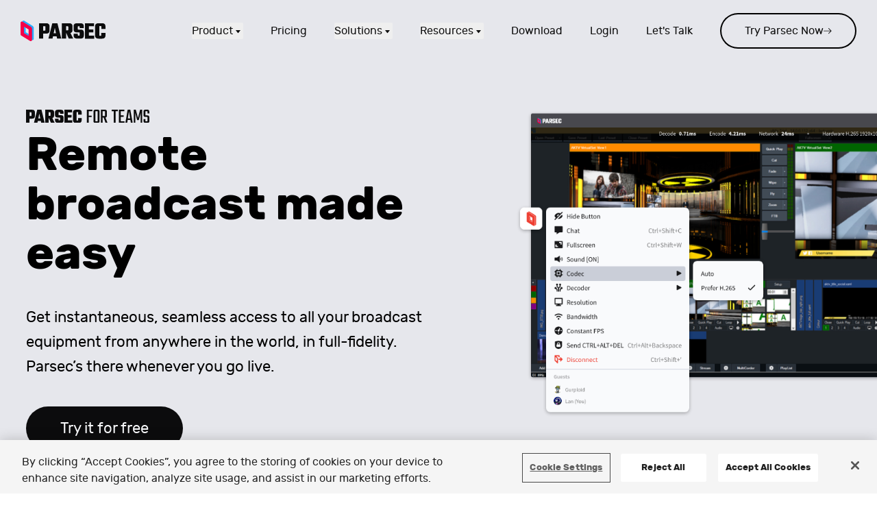

--- FILE ---
content_type: text/html; charset=utf-8
request_url: https://parsec.app/solutions/broadcast
body_size: 24305
content:
<!DOCTYPE html><html lang="en"><head><meta charSet="utf-8"/><title>Parsec for Teams – Remote Desktop for Broadcast | Parsec</title><meta name="viewport" content="width=device-width, initial-scale=1"/><meta name="description" content="Parsec for Teams is the ideal remote desktop for broadcast teams. Get seamless access to your broadcast equipment from anywhere, in full fidelity."/><meta name="keywords" content="multiplayer gaming, remote desktop, remote connection, remote collaboration"/><meta name="twitter:card" content="summary_large_image"/><meta name="twitter:site" content="@parsecteam"/><meta name="twitter:title" content="Parsec for Teams – Remote Desktop for Broadcast | Parsec"/><meta name="twitter:description" content="Parsec for Teams is the ideal remote desktop for broadcast teams. Get seamless access to your broadcast equipment from anywhere, in full fidelity."/><meta name="twitter:image" content="https://parsec.apphttps://a-us.storyblok.com/f/1001821/950x571/68a17a9f8f/hero_broadcast.png"/><meta property="og:url" content="parsec.app"/><meta property="og:title" content="Parsec for Teams – Remote Desktop for Broadcast | Parsec"/><meta property="og:type" content="website"/><meta property="og:description" content="Parsec for Teams is the ideal remote desktop for broadcast teams. Get seamless access to your broadcast equipment from anywhere, in full fidelity."/><meta property="og:site_name" content="Parsec"/><meta property="og:image" content="https://parsec.apphttps://a-us.storyblok.com/f/1001821/950x571/68a17a9f8f/hero_broadcast.png"/><meta name="next-head-count" content="16"/><style id="stitches">--sxs{--sxs:0 t-gBNYVM}@media{:root,.t-gBNYVM{--colors-pitchBlack:#0c0c0d;--colors-computerBlack:#18181a;--colors-carkol:#212224;--colors-chandelure:#29292a;--colors-perfectGray:#2c2c2e;--colors-zekrom:#2b2b2e;--colors-pancham:#38383a;--colors-pangoro:#383a3b;--colors-duskull:#4b4a4b;--colors-espurr:#5a5a5e;--colors-steelix:#666767;--colors-rhyhorn:#7d7d7e;--colors-dusclups:#939496;--colors-retroGray:#aaaaad;--colors-handheldMedium:#a4a7b0;--colors-dewgon:#b4b4b7;--colors-chargerGray:#cacdd8;--colors-reshiram:#d7d7da;--colors-pearl:#dddddd;--colors-superLight:#e6e7ec;--colors-extraLight:#ededf0;--colors-consoleWhite:#f9fafc;--colors-brand50:#fde7ed;--colors-brand100:#fcb9cd;--colors-brand200:#fa8aab;--colors-brand300:#f75b8a;--colors-brand400:#f62e6a;--colors-brand500:#f50049;--colors-brand600:#c9003b;--colors-brand700:#9b002e;--colors-brand800:#700021;--colors-brand900:#430013;--colors-brand1000:#170006;--colors-primary50:#eaf7ff;--colors-primary100:#63e7ff;--colors-primary200:#9bd9ff;--colors-primary300:#74caff;--colors-primary400:#4dbaff;--colors-primary500:#25abff;--colors-primary600:#208dd0;--colors-primary700:#196da3;--colors-primary800:#124e74;--colors-primary900:#0a2e45;--colors-primary1000:#031018;--colors-error50:#fdedec;--colors-error100:#facac6;--colors-error200:#f7a6a0;--colors-error300:#f3837a;--colors-error400:#f06055;--colors-error500:#ee3d30;--colors-error600:#c33128;--colors-error700:#972720;--colors-error800:#6d1b17;--colors-error900:#41110d;--colors-error1000:#160504;--colors-warning50:#fcf4c0;--colors-warning100:#faed97;--colors-warning200:#fcf4c0;--colors-warning300:#f7e76e;--colors-warning400:#f6e045;--colors-warning500:#f4da1e;--colors-warning600:#c9b419;--colors-warning700:#9b8b13;--colors-warning800:#70640d;--colors-warning900:#433b09;--colors-warning1000:#171303;--colors-success50:#f3f9ed;--colors-success100:#daedcd;--colors-success200:#c3e0aa;--colors-success300:#aad68a;--colors-success400:#93ca68;--colors-success500:#7abe47;--colors-success600:#649d3a;--colors-success700:#4e7a2e;--colors-success800:#375721;--colors-success900:#213413;--colors-success1000:#0b1206;--colors-contrast-orange:oklch(70.5% 0.213 47.604);--colors-contrast-dark-grey:#595959;--fonts-default:Rubik, sans-serif;--fontSizes-h1:6.8rem;--fontSizes-h2:5.6rem;--fontSizes-h3:4rem;--fontSizes-h4:3rem;--fontSizes-h5:2rem;--fontSizes-h6:1.8rem;--fontSizes-body:2.2rem;--fontSizes-small:1.8rem;--lineHeights-h1:7.2rem;--lineHeights-h2:6.2rem;--lineHeights-h3:5rem;--lineHeights-h4:3.8rem;--lineHeights-h5:2.4rem;--lineHeights-h6:2.2rem;--lineHeights-body:3.6rem;--lineHeights-small:3rem;--radii-xsmall:0.2rem;--radii-small:0.4rem;--radii-medium:0.8rem;--radii-large:1.2rem;--space-small:2rem;--space-large:3rem;--space-xlarge:4rem}}--sxs{--sxs:1 k-DdUJr}@media{@keyframes k-DdUJr{0%{transform:rotate(0)}100%{transform:rotate(360deg)}}}--sxs{--sxs:2 c-syRzo c-kloNdD c-PJLV c-jdkniX c-guDlxL c-eZFgRU c-kZlDks c-jPVUoV c-gtnHbH c-knDqjj c-flMUik c-bMCfDd c-hUFkfR c-bzBrry c-dmGhNH c-isvQnf c-gJVPKH c-cOlfqO c-cBDyVX c-jEJJJo c-fYkRSK c-WsMe c-khnrwG c-dNkPmM c-eFvmrT c-jolFXM c-nIDvk c-lbeVHC c-icENkT c-jyaKdG c-heTGrv c-ilGUYh c-llVkUL c-hnDfho c-jGaOaI c-cCuZOz c-ccTSyo c-lfomQx c-juGpQy c-fSRsJe c-diKjpM c-bTEOuu c-hfGnOU c-ddcgBv c-deFaUt c-gbpLnf c-CFUKV c-hTqRfh c-hodgdn c-iBxaFd c-geZEKr c-ecZpFh c-fdZqPU c-iwlDUX c-gzncKJ c-hOjLl c-gNjCua c-fVTted c-bUgyXE c-bncLAX c-eWMUnC c-jzAGRZ c-cbXdRq c-cxMiln c-kVerov c-jkXsRY c-hXmvPQ c-bixPVW c-gctBHo c-gocMxL c-dwTlzW c-bBxbwA c-hfnsdb c-ejkvaG c-eNQJzu c-eXdNNj c-bPKaNt c-kmkRwL c-gNPrGJ c-gLrVTO c-dNwmvz c-dgSGjM c-gShRHb c-ccFQXc c-fZIEWZ c-hUchRV c-hCzReE c-kQciPs c-giavei c-gShtFU c-fIHBcw c-bXYrYe c-fVBIBx c-eYnsnF c-fInWeJ c-gRKLOt c-iEzJRU c-dqIsmI c-jHrcIb c-jLRnWS c-gWMEHS c-hirSjq c-jCyYCD c-iAxWtn c-iNVtzW c-tHAYu c-itKkvv c-iAMRjR c-hUejfy c-jgheBH c-jWMWzd c-MmBcJ c-fjVhwv c-cAkpHF c-fvMiDS c-fxcTer c-kenMzv c-gtEhAb c-jLKXrn c-hfxQsn c-iZvUOg c-hRVtIJ c-hZVlgR c-dvCsRR c-diPCcm c-HHNka c-gMIhrj c-dUYnGr c-dWIBzf c-gFuWcs c-eOFlLO c-dOhbQi c-IWaAm c-kPEQZV c-PlIcJ c-kroDGG c-kXqSxS c-jxdTCW c-jPmheQ c-iQscvt c-hSZaMm c-fJdITK c-fJLfxu c-igqLvd c-bMoXiN c-jrxpjl c-RJWuF c-gBNScR c-eZhrEu c-kagHvA c-fQaGZY c-fGHEql c-jVTykN c-eqrfXm c-wzKJe c-dsCdrq c-jmfHCq c-eeycqD c-hhdKcR c-hTwRuz c-fAEyMH c-fjRFfx c-hGZThH c-hPmtxa c-gjdJOs}@media{.c-syRzo{display:inline-block}.c-syRzo > svg{display:block;width:100%;height:100%}.c-syRzo > svg [fill^='#']{fill:currentColor}.c-syRzo > svg [stroke^='#']{stroke:currentColor}.c-kloNdD{display:inline-block;border-radius:5.4rem;border:none;cursor:pointer;white-space:nowrap;transition:125ms color ease, 125ms background-color ease, 125ms box-shadow ease}.c-kloNdD:hover{box-shadow:inset 0 0 0 0.2rem transparent;background-color:var(--colors-consoleWhite);color:var(--colors-pitchBlack)}.c-jdkniX{font-size:1.2rem;line-height:1.7rem;display:flex;column-gap:1rem;grid-auto-flow:column;color:var(--colors-computerBlack)}.c-guDlxL{margin:auto;display:grid;row-gap:2rem;padding:0 2rem}.c-eZFgRU{font-size:var(--fontSizes-h6);line-height:var(--lineHeights-h6);row-gap:2rem}.c-kZlDks{display:grid;row-gap:2rem;grid-auto-rows:1fr;max-width:110rem}.c-jPVUoV{position:relative;padding:14rem 2rem 48rem}@media (min-width: 960px){.c-jPVUoV{padding-left:8rem;padding-right:8rem;padding-bottom:36rem}}@media (min-width: 1280px){.c-jPVUoV{padding-bottom:14rem}}.c-gtnHbH{position:relative;max-width:120.4rem;margin:0 auto;text-align:center}@media (min-width: 960px){.c-gtnHbH{text-align:left}}.c-knDqjj{font-size:var(--fontSizes-h3);line-height:var(--lineHeights-h3);font-weight:bold;margin:0 auto 5rem;color:var(--colors-pitchBlack)}@media (min-width: 640px){.c-knDqjj{max-width:69.4rem}}@media (min-width: 960px){.c-knDqjj{margin:0 0 5rem;font-size:var(--fontSizes-h2);line-height:var(--lineHeights-h2)}}@media (min-width: 1280px){.c-knDqjj{font-size:var(--fontSizes-h1);line-height:var(--lineHeights-h1)}}.c-flMUik{display:inline-grid;gap:2rem;grid-auto-flow:row}@media (min-width: 640px){.c-flMUik{grid-auto-flow:column}}.c-hUFkfR{display:inline-block;transform:scale(0);-webkit-backface-visibility:hidden;backface-visibility:hidden;will-change:transform}.c-bMCfDd{position:absolute}.c-bzBrry{padding:12rem 4rem;background-color:var(--colors-pitchBlack);line-height:var(--lineHeights-body);color:var(--colors-superLight)}.c-dmGhNH{max-width:120.4rem;margin:0 auto;justify-content:center;column-gap:2rem;display:grid;row-gap:4rem;grid-template-rows:auto auto;grid-template-columns:1fr}@media (min-width: 640px){.c-dmGhNH{grid-template-columns:1fr 1fr 1fr}}@media (min-width: 960px){.c-dmGhNH{justify-items:start;grid-template-rows:1fr;grid-template-columns:2fr 1fr 1fr 1fr 1fr}}.c-isvQnf{grid-row:1 / -1}.c-gJVPKH{width:3rem;margin-bottom:2.6rem}.c-cOlfqO{list-style:none;display:grid;justify-content:start;align-items:center;grid-auto-flow:column;column-gap:2rem;margin:3rem 0 0;padding:0}.c-cBDyVX{display:grid;max-width:2.4rem;max-height:2.4rem;color:var(--colors-consoleWhite)}.c-jEJJJo{color:var(--colors-superLight)}.c-jEJJJo:hover,.c-jEJJJo:focus{text-decoration:underline}.c-jEJJJo:focus-visible{outline:var(--colors-superLight) solid 0.2rem;border-radius:0.2rem;outline-offset:0.2rem}.c-fYkRSK{display:inline-flex;flex-wrap:wrap;white-space:nowrap;line-height:2.4rem}.c-WsMe{display:inline-flex;justify-content:center;align-items:center}.c-khnrwG{height:1.8rem;padding-right:1rem;width:auto}.c-dNkPmM{background:var(--colors-extraLight);font-family:Barlow, Rubik, sans-serif;padding:6rem 2rem ;justify-items:center;display:grid;row-gap:var(--space-xlarge)}.c-eFvmrT{display:grid;width:100%;row-gap:var(--space-large);max-width:72.8rem}.c-jolFXM{position:relative;padding-bottom:56.25%;height:0}.c-nIDvk{position:absolute;top:0;left:0;width:100%;height:100%}.c-lbeVHC{font-size:var(--fontSizes-h6);line-height:var(--lineHeights-h6);color:var(--colors-computerBlack);font-weight:bold;display:grid;row-gap:var(--space-large)}.c-icENkT{display:grid;position:relative;padding:0;margin-bottom:var(--space-xlarge);overflow:hidden;grid-row-gap:var(--space-xlarge);grid-column-gap:var(--space-small);width:100%;grid-template-columns:repeat(4, 1fr)}@media (min-width: 960px){.c-icENkT{grid-template-columns:repeat(12, 1fr)}}.c-jyaKdG{display:flex;flex-direction:column;grid-column:1 / -1}@media (min-width: 960px){.c-jyaKdG{align-items:start;grid-column:1 / span 6}}.c-heTGrv{color:#696969;padding-bottom:var(--space-small);font-size:var(--fontSizes-body);text-transform:uppercase;line-height:3.4rem}@media (prefers-contrast: more){.c-heTGrv{color:var(--colors-contrast-dark-grey)}}.c-ilGUYh{font-weight:bold;letter-spacing:0;text-align:inherit;font-size:3.6rem;line-height:4.2rem}@media (min-width: 960px){.c-ilGUYh{font-size:5rem;line-height:5.6rem}}.c-llVkUL{padding-top:var(--space-large);display:grid;justify-content:center;text-align:center;row-gap:var(--space-small)}@media (min-width: 640px){.c-llVkUL{grid-template-columns:repeat(2, 1fr);column-gap:var(--space-small);padding-top:var(--space-xlarge)}}@media (prefers-contrast: more){.c-llVkUL{padding-bottom:0.5rem}}.c-hnDfho{width:100%;height:100%;display:grid;grid-column:1 / -1}@media (min-width: 960px){.c-hnDfho{grid-column:8 / -1}}.c-jGaOaI{min-height:40rem;background-color:transparent;background-repeat:no-repeat;background-size:contain;background-position:center}.c-cCuZOz{padding:6rem var(--space-small);background-color:transparent;width:100%}.c-cCuZOz:first-of-type{padding-top:var(--space-large)}@media (min-width: 480px){.c-cCuZOz{padding:8rem var(--space-small)}}@media (min-width: 640px){.c-cCuZOz{padding:8rem var(--space-large)}}@media (min-width: 960px){.c-cCuZOz:first-of-type{padding-top:11rem}}@media (min-width: 1440px){.c-cCuZOz{padding:12rem 15.5rem}}.c-ccTSyo{max-width:144rem;margin:auto;display:grid;row-gap:var(--space-large)}@media (min-width: 640px){.c-ccTSyo{row-gap:6rem}}@media (min-width: 960px){.c-ccTSyo{row-gap:8rem}}.c-lfomQx{display:flex;flex-wrap:wrap;justify-content:center;column-gap:var(--space-small)}@media (min-width: 1440px){.c-lfomQx{column-gap:13.5rem}}.c-juGpQy{position:relative;padding-bottom:6rem}@media (min-width: 480px){.c-juGpQy{padding-bottom:8rem}}@media (min-width: 960px){.c-juGpQy{padding-bottom:0;flex:1}}.c-fSRsJe{position:sticky;top:var(--space-small);display:flex;flex-direction:column;justify-content:center;align-items:center;padding:var(--space-xlarge) var(--space-large);background:rgba(255, 174, 17, 0.2);text-align:center;border-radius:1rem}@media (min-width: 480px){.c-fSRsJe{padding:var(--space-xlarge)}}@media print{.c-fSRsJe{display:none}}.c-diKjpM{font-size:2.4rem;letter-spacing:0rem;margin-bottom:var(--space-small)}.c-bTEOuu{display:grid;row-gap:var(--space-large)}@media (min-width: 640px){.c-bTEOuu{row-gap:6rem}}@media (min-width: 960px){.c-bTEOuu{flex:2;row-gap:8rem}}@media (min-width: 1600px){.c-bTEOuu{flex:3}}.c-hfGnOU{letter-spacing:0em}.c-deFaUt{width:100%;display:grid;row-gap:var(--space-small);padding:12rem var(--space-small)}.c-CFUKV{display:grid;row-gap:var(--space-small);justify-items:center}.c-gbpLnf{max-width:80rem}.c-hTqRfh{display:grid;height:100%;position:relative;width:100%;justify-self:center;max-width:120rem}.c-hodgdn{height:0;padding-bottom:56.25%;padding-top:25px;position:relative}.c-iBxaFd{height:100%;left:0;margin:0 auto;position:absolute;right:0;top:0;width:100%}.c-ddcgBv{background-color:transparent;row-gap:var(--space-large)}@media (min-width: 640px){.c-ddcgBv{row-gap:6rem}}@media (min-width: 960px){.c-ddcgBv{row-gap:8rem}}.c-geZEKr{position:relative;padding-top:var(--space-xlarge);break-inside:avoid-page;-webkit-box-decoration-break:clone;box-decoration-break:clone;webkit-box-decoration-break:clone}.c-ecZpFh{position:absolute;height:8rem;width:8rem;object-fit:cover;margin:0 auto;left:0;right:0;top:0;border-radius:10rem}.c-fdZqPU{display:flex;flex-direction:column;justify-content:center;align-items:center;text-align:center;padding:6rem var(--space-xlarge) var(--space-xlarge);border:1px solid #A5A8B1;border-radius:20px;break-before:avoid;break-inside:avoid}.c-iwlDUX{border:none;font-size:2.4rem;line-height:3.4rem;color:var(--colors-primary700);padding-bottom:var(--space-small)}@media (min-width: 960px){.c-iwlDUX{font-size:3.2rem;line-height:4.4rem}}.c-gzncKJ{font-size:1.4rem;line-height:2rem}@media (min-width: 960px){.c-gzncKJ{font-size:var(--fontSizes-h6);line-height:2.8rem}}.c-hOjLl{flex:1;position:relative;display:flex;padding-top:20rem}@media (min-width: 480px){.c-hOjLl{padding-top:23rem}}.c-gNjCua{height:100%;width:100%;background-image:url("/_next/static/media/hills.87b76857.png");background-repeat:no-repeat;background-position:right 0 bottom 0;background-size:inherit;position:absolute;bottom:0;right:0;-webkit-clip-path:inset(0 round 2rem);clip-path:inset(0 round 2rem)}@media (min-width: 640px){.c-gNjCua{background-size:contain}}.c-fVTted{display:flex;flex:1;flex-direction:column;justify-content:center;align-items:flex-start;background-color:rgba(245, 0, 73, 0.2);border-radius:2rem;padding:6rem var(--space-small)}.c-fVTted *{z-index:1}@media (min-width: 640px){.c-fVTted{padding:6rem var(--space-xlarge)}}@media (min-width: 960px){.c-fVTted{padding:5rem 7.5rem}}.c-bUgyXE{font-size:3.4rem;font-weight:bold;line-height:4rem;letter-spacing:0em;max-width:79rem;text-align:center}@media (min-width: 640px){.c-bUgyXE{font-size:3.8rem;line-height:4.4rem}}@media (min-width: 960px){.c-bUgyXE{font-size:4.6rem;line-height:5.6rem;text-align:left;margin-bottom:var(--space-small)}}.c-bncLAX{background-color:#FFFFFF}.c-jzAGRZ{display:flex;flex-wrap:wrap;justify-content:center}.c-cbXdRq{margin:var(--space-small)}.c-eWMUnC{padding:8rem 0rem}.c-jkXsRY{font-size:var(--fontSizes-h3);line-height:var(--lineHeights-h3);font-weight:bold}@media (min-width: 640px){.c-jkXsRY{font-size:var(--fontSizes-h1);line-height:var(--lineHeights-h1)}}.c-kVerov{max-width:140rem;grid-template-columns:1fr;grid-template-rows:auto auto;column-gap:var(--space-small);row-gap:7rem;margin:auto;grid-auto-flow:column;justify-items:left;transition:margin-top 250ms ease-in-out, grid-template-columns 250ms ease-in-out}@media (min-width: 640px){.c-kVerov{grid-template-columns:2fr 1fr}}@media (min-width: 1280px){.c-kVerov{grid-template-columns:1fr 1fr}}.c-cxMiln{position:relative;background:#ffae11 url(/_next/static/media/hills.c5ce4de4.png) no-repeat;background-size:75rem;background-position:bottom -40rem right;padding-bottom:21rem;overflow-x:hidden;text-align:left;transition:background-size 250ms ease-in-out, background-position 250ms ease-in-out}@media (-webkit-min-device-pixel-ratio: 2){.c-cxMiln{background-image:url(/_next/static/media/hills@2x.6e7027eb.png)}}@media (min-width: 640px){.c-cxMiln{background-position:bottom -30rem right -10rem}}@media (min-width: 960px){.c-cxMiln{background-size:95rem}}@media (min-width: 1280px){.c-cxMiln{background-size:110rem;background-position:top 5rem right -20rem}}@media (min-width: 1600px){.c-cxMiln{background-position:top 5rem right calc(50% - 50rem)}}.c-hXmvPQ{background-color:var(--colors-computerBlack)}.c-bixPVW .deprecated-link,.c-bixPVW .deprecated > .property-name{color:#9b9b9b}.c-bixPVW h5 > span{color:var(--colors-consoleWhite)}.c-bixPVW table{color:#f9fafc !important}.c-bixPVW table tr,.c-bixPVW table tr:nth-child(odd),.c-bixPVW table tr:nth-child(2n){background:transparent !important}.c-bixPVW h2{color:#f9fafc !important}.c-bixPVW button > strong,.c-bixPVW button > div[html]{color:#97D898}.c-bixPVW .react-tabs__tab.react-tabs__tab--selected{color:var(--colors-computerBlack)}.c-bixPVW .react-tabs__tab-list,.c-bixPVW .react-tabs__tab{color:#2c2c2e !important}.c-bixPVW span > span > i{background-color:var(--colors-computerBlack);padding:0.5rem}.c-bixPVW h5{color:var(--colors-consoleWhite)}.c-bixPVW div[role='search']{padding-top:1.5rem}.c-bixPVW .search-input,.c-bixPVW table{line-height:unset;font-size:initial}.c-bixPVW td > div{background:transparent !important}.c-bixPVW label[role='menuitem']:hover,.c-bixPVW label[role='menuitem']:focus,.c-bixPVW label[role='menuitem'].active{background:var(--colors-computerBlack);color:var(--colors-primary500)}.c-bixPVW td button{display:inline-flex;justify-content:center;align-items:center}.c-bixPVW td button svg{margin-left:.35rem}.c-bixPVW div[aria-hidden]{background:var(--colors-perfectGray);color:var(--colors-consoleWhite)}.c-bixPVW div[aria-hidden] div[role='button'] > *{background:var(--colors-perfectGray);color:var(--colors-primary500)}.c-bixPVW div[aria-hidden] div[role='button'] > span{color:var(--colors-consoleWhite)}.c-bixPVW button{font-size:unset}.c-bixPVW div[data-rttabs='true'] > ul{padding:1.5rem 0}.c-bixPVW div[data-section-id] h3,.c-bixPVW div[data-section-id] h5{padding-top:1.5rem}.c-bixPVW pre{margin:1.5rem 0}.c-bixPVW div[data-role] h3{line-height:2}.c-bixPVW.c-bixPVW.c-bixPVW p code{background-color:var(--colors-computerBlack)}.c-bixPVW .fkfFYQ{background-color:var(--colors-perfectGray)}.c-bixPVW div[data-section-id]{padding:2rem 0}.c-bixPVW div[data-section-id] a:before{content:"";width:15px;height:15px;background-size:contain;opacity:0.7;visibility:hidden;display:inline-block;vertical-align:middle;background-image:url([data-uri])}.c-bixPVW div[data-section-id] a:hover::before,.c-bixPVW div[data-section-id] a:focus::before{visibility:visible}.c-bixPVW div[data-section-id] h5{border-bottom-color:var(--colors-pancham)}.c-bixPVW div[data-section-id]:not(:last-of-type):after{position:absolute;bottom:0;width:100%;display:block;content:"";border-bottom:1px solid var(--colors-pancham)}.c-bixPVW:not(label, .menu-content, .api-content) svg{display:inline-block;fill:var(--colors-consoleWhite)}.c-bixPVW *[role='menuitem'] svg{fill:var(--colors-consoleWhite)}.c-gctBHo{width:100%;background-color:var(--colors-superLight);padding:7rem 2rem 16rem;overflow-x:hidden}.c-dwTlzW{max-width:18rem;margin-bottom:1rem}.c-bBxbwA{font-size:var(--fontSizes-h3);line-height:var(--lineHeights-h3);margin-bottom:1rem}@media (min-width: 640px){.c-bBxbwA{font-size:var(--fontSizes-h1);line-height:var(--lineHeights-h1)}}.c-hfnsdb{padding-top:var(--space-large);width:100%;text-align:inherit}.c-ejkvaG{max-height:52vh}@media (min-width: 640px){.c-ejkvaG{max-height:47vh}}@media (min-width: 960px){.c-ejkvaG{height:45rem;max-height:100%}}.c-gocMxL{max-width:120.4rem;overflow:visible}@media (min-width: 640px){.c-gocMxL{margin:0rem auto var(--space-xlarge)}}.c-eNQJzu{position:relative;max-width:120.4rem;margin:-9.4rem auto 8.8rem;padding:0 1rem}.c-eXdNNj{overflow:hidden;border-radius:var(--radii-medium);box-shadow:0 0.2rem 0.6rem rgba(0, 0, 0, 0.3);background-color:#FFFFFF}.c-bPKaNt{padding:8rem 2rem 6rem;display:grid;row-gap:5rem}.c-kmkRwL{display:flex;overflow:hidden;padding:0 !important;max-width:82.4rem;margin:auto}.c-gNPrGJ{width:100%;flex-shrink:0;display:flex;flex-wrap:wrap;justify-content:space-between;align-items:center;transition:transform 500ms ease-in-out;margin:0 auto}.c-gLrVTO{display:block;width:auto;height:auto;margin:0 0.2rem var(--space-small);max-width:7.2rem;max-height:2.8rem}@media (min-width: 480px){.c-gLrVTO{max-width:9rem;max-height:3rem}}@media (min-width: 640px){.c-gLrVTO{max-width:9.8rem;max-height:3.9rem}}@media (min-width: 960px){.c-gLrVTO{max-width:13.4rem;max-height:5.4rem}}.c-dgSGjM{display:grid;place-items:center;max-width:144rem;margin:auto;row-gap:2rem;column-gap:2rem;grid-template-columns:repeat(4, 1fr)}@media (min-width: 960px){.c-dgSGjM{row-gap:3rem;grid-template-columns:repeat(12, 1fr)}}.c-ccFQXc{display:flex;flex-direction:column;justify-content:flex-end;align-items:center;position:relative;height:100%;width:100%}.c-fZIEWZ{position:initial;object-fit:contain;min-width:0;margin:auto;width:50%}@media (min-width: 640px){.c-fZIEWZ{width:80%;margin:unset}}@media (min-width: 960px){.c-fZIEWZ{position:absolute}}@media (min-width: 1440px){.c-fZIEWZ{width:100%}}.c-hUchRV{width:100%}@media (min-width: 960px){.c-hUchRV{position:initial}}@media (min-width: 960px){.c-gShRHb{justify-content:flex-start}}.c-hCzReE{text-align:center}@media (min-width: 960px){.c-hCzReE{text-align:left}}.c-kQciPs{font-size:var(--fontSizes-h3);line-height:var(--lineHeights-h3);margin-bottom:5rem}@media (min-width: 960px){.c-kQciPs{font-size:var(--fontSizes-h2);line-height:var(--lineHeights-h2)}}.c-giavei{font-size:var(--fontSizes-small);line-height:var(--lineHeights-small)}.c-dNwmvz{margin:10rem 2rem 6rem}@media (min-width: 960px){.c-dNwmvz{margin:10rem 2rem}}@media (min-width: 1600px){.c-dNwmvz{margin:10rem auto}}.c-gShtFU{row-gap:5rem}.c-fIHBcw{display:grid;justify-items:center}.c-fVBIBx{background:linear-gradient(204.87deg, #C3E7FF 11.07%, #FFE0E9 107.05%);padding:6rem var(--space-small)}@media (min-width: 480px){.c-fVBIBx{padding:8rem 14%}}@media (min-width: 960px){.c-fVBIBx{padding:10rem var(--space-small)}}@media (min-width: 1440px){.c-fVBIBx{padding:12rem var(--space-small)}}.c-eYnsnF{display:grid;gap:var(--space-small);justify-content:center}@media (min-width: 960px){.c-eYnsnF{grid-template-columns:repeat(auto-fit, 28rem)}}@media (min-width: 1440px){.c-eYnsnF{grid-template-columns:repeat(auto-fit, 32.5rem)}}.c-fInWeJ{display:flex;flex-direction:column;gap:1rem;align-items:center;justify-items:center;background-color:#FFFFFF;padding:4rem var(--space-small);border-radius:1rem}.c-gRKLOt{height:6.4rem;width:auto;margin-bottom:1rem}.c-iEzJRU{font-size:1.6rem;font-weight:normal;line-height:2.6rem;letter-spacing:0}@media (min-width: 640px){.c-iEzJRU{font-size:1.8rem;line-height:2.8rem}}@media (min-width: 960px){.c-iEzJRU{font-size:2rem;line-height:3.2rem}}.c-bXYrYe{max-width:120rem;background:transparent}.c-dqIsmI{background-color:var(--colors-pitchBlack);padding-bottom:15rem;overflow-x:hidden;position:relative;background:#0c0c0d url(/_next/static/media/downloadImage.9d31cbe1.png) no-repeat;background-size:75rem;background-position:top 14rem right -17rem}@media (min-width: 640px){.c-dqIsmI{background-position:top 8rem right 1rem}}@media (min-width: 960px){.c-dqIsmI{background-position:top 8rem right 14rem}}@media (min-width: 1440px){.c-dqIsmI{background-position:top 8rem right 34rem}}@media (min-width: 1600px){.c-dqIsmI{background-position:top 8rem right 91rem}}@media (-webkit-min-device-pixel-ratio: 2){.c-dqIsmI{background-image:url(/_next/static/media/downloads2x.9500e143.png)}}.c-jHrcIb{position:absolute;left:50%;top:-10rem;pointer-events:none}.c-jLRnWS{display:grid;text-align:center;justify-items:center;margin-top:17rem;color:var(--colors-consoleWhite);padding:0 2rem}.c-gWMEHS{margin-bottom:2rem}.c-hirSjq{color:#ffae11;font-size:var(--fontSizes-small);line-height:var(--lineHeights-small)}.c-jCyYCD{display:none}@media (min-width: 960px){.c-jCyYCD{display:block}}.c-iAxWtn{background-color:var(--colors-computerBlack);text-align:center;margin:auto;padding:10rem 2rem 12rem;color:var(--colors-consoleWhite);font-size:var(--fontSizes-body);line-height:var(--lineHeights-body);overflow-x:hidden}.c-iNVtzW{color:var(--colors-consoleWhite);font-weight:bold;font-size:var(--fontSizes-h3);line-height:var(--lineHeights-h3);margin-bottom:8rem}@media (min-width: 640px){.c-iNVtzW{font-size:var(--fontSizes-h2);line-height:var(--lineHeights-h2)}}.c-tHAYu{margin:0 1rem}.c-itKkvv{display:grid;grid-template-columns:repeat(auto-fit, 16rem);column-gap:1rem;justify-content:center}.c-iAMRjR{padding-bottom:2rem}.c-hUejfy{position:absolute;opacity:0}.c-hUejfy:hover + label p,.c-hUejfy:focus + label p{text-decoration:underline}.c-hUejfy:focus-visible + label{outline:#8a8a8a solid 0.2rem;border-radius:0.2rem}.c-jgheBH{min-width:16rem;display:flex;flex-direction:column;align-items:center;cursor:pointer}input:checked + .c-jgheBH{cursor:default}.c-jWMWzd{display:block;height:8.8rem}.c-MmBcJ{margin:0.8rem 0 0}.c-fjVhwv{font-size:var(--fontSizes-small);line-height:var(--lineHeights-small);color:#8a8a8a}@media (prefers-contrast: more){.c-fjVhwv{color:var(--colors-consoleWhite)}}.c-cAkpHF{display:grid;grid-auto-flow:row;justify-content:center;gap:1.2rem;padding:3.6rem 0}@media (min-width: 1280px){.c-cAkpHF{grid-auto-flow:column}}.c-fvMiDS{text-align:center;font-size:var(--fontSizes-small);line-height:var(--lineHeights-small);color:#8a8a8a}@media (prefers-contrast: more){.c-fvMiDS{color:var(--colors-consoleWhite)}}.c-fxcTer{background-color:var(--colors-computerBlack);color:var(--colors-consoleWhite)}.c-kenMzv{display:grid;padding:0 2rem;gap:var(--space-small);grid-template-columns:repeat(4, 1fr)}@media (min-width: 960px){.c-kenMzv{padding:0;grid-template-columns:repeat(3, 30rem);justify-content:center;align-items:center;padding-top:6rem;grid-auto-rows:auto}}.c-gtEhAb{display:grid;grid-gap:inherit;grid-template-columns:inherit;grid-column:1 / -1;position:relative}.c-jLKXrn{grid-column:1 / 3;grid-row:1 / 1}.c-hfxQsn{font-size:3.4rem;line-height:2.4rem;padding-right:var(--space-small)}.c-iZvUOg{display:inline-block;color:#8a8a8a;font-style:italic;font-size:1.4rem;line-height:1.5;align-self:flex-end;padding-top:1rem}@media (min-width: 960px){.c-iZvUOg{line-height:initial}}.c-hRVtIJ{display:inline-flex;align-items:flex-start;line-height:1.76rem;grid-row:1 / 1;grid-column:3 / -1;font-size:1.4rem;font-weight:bold;justify-self:end;color:var(--colors-primary300)}@media (max-width: 330px){.c-hRVtIJ{grid-column:1 /-1;grid-row:2;justify-self:flex-start}}.c-hRVtIJ:hover,.c-hRVtIJ:focus{color:var(--colors-consoleWhite)}.c-hRVtIJ:focus-visible{outline:var(--colors-consoleWhite) solid 0.2rem;border-radius:0.2rem}@media (min-width: 960px){.c-hRVtIJ{align-items:center}}.c-hZVlgR path{fill:currentColor}.c-dvCsRR{display:grid;grid-column:1 / -1;grid-template:inherit;grid-gap:inherit}.c-diPCcm{font-size:1.6rem;line-height:2.4rem;grid-column:1 / -1}@media (min-width: 640px){.c-diPCcm{grid-column:1 / 4}}@media (min-width: 960px){.c-diPCcm{grid-column:1 / 3}}.c-HHNka{display:none}@media (min-width: 640px){.c-HHNka{display:flex;height:-moz-fit-content;height:fit-content;align-items:center;min-width:29rem;flex-direction:column;background-color:var(--colors-carkol);padding:2rem 2rem 0 2rem;border-radius:var(--radii-medium)}}@media (min-width: 640px){.c-HHNka > * + *{padding-top:.8rem}}.c-gMIhrj{display:inline-flex;justify-content:center;align-items:center;background-color:var(--colors-primary300);color:var(--colors-carkol);font-size:1.6rem;font-weight:bold;width:100%;border:1px solid var(--colors-primary300);border-radius:7.1rem;transition:0.5s background-color ease;padding:1rem 0}.c-gMIhrj:hover,.c-gMIhrj:focus{background-color:var(--colors-consoleWhite)}.c-dUYnGr{padding-left:.7rem;line-height:2.011rem}.c-dWIBzf{display:block;font-size:1.4rem;line-height:1.76rem;font-weight:400}.c-gFuWcs{font-size:1.4rem;font-weight:bold;line-height:1.76rem;color:var(--colors-primary300)}.c-gFuWcs:hover,.c-gFuWcs:focus{color:var(--colors-consoleWhite)}.c-gFuWcs:focus-visible{outline:var(--colors-consoleWhite) solid 0.2rem;border-radius:0.2rem}.c-gFuWcs{padding:1.2rem 0}.c-IWaAm{unset:all;flex:1;display:inline-block;font-weight:bold;font-size:1.8rem;line-height:2.283rem;padding-bottom:.8rem;-webkit-user-select:none;user-select:none;color:#8a8a8a}.c-IWaAm:hover{box-shadow:inset 0 -4px 0 0 currentColor, 0 0 0 0 currentColor}.c-IWaAm[data-state="active"]{color:var(--colors-primary300);box-shadow:inset 0 -4px 0 0 currentColor, 0 0 0 0 currentColor}.c-dOhbQi{flex-shrink:0;display:flex;color:var(--colors-pangoro);border-bottom:1px solid currentColor}.c-kPEQZV{display:flex;flex-wrap:wrap;align-items:flex-end;margin-bottom:1.4rem;font-size:3.2rem;line-height:2.4rem}.c-PlIcJ{padding-right:1rem;white-space:nowrap;margin-bottom:auto}.c-kroDGG{color:#8a8a8a;font-weight:500;font-size:1.6rem;padding-top:.5rem}.c-kXqSxS{display:flex}.c-kXqSxS:not(:last-child){margin-bottom:2rem}.c-jxdTCW{display:flex;flex-direction:column;align-items:center}.c-jPmheQ{height:auto;width:4rem;margin:0.5rem 0;flex-shrink:0}.c-iQscvt{width:0;position:relative;margin:0 2rem;border:1px solid #8a8a8a;border-top:transparent;height:100%}.c-iQscvt::before{position:absolute;top:0;left:-0.4rem;content:"";width:0.8rem;height:0.8rem;background-color:#8a8a8a;border-radius:50%}.c-hSZaMm{flex:1;margin-left:2rem}.c-fJdITK::after{content:"";display:block;width:5rem;height:2px;background-color:var(--colors-primary300);z-index:0;margin:1rem 0}.c-fJLfxu{padding:0}.c-fJLfxu .c-fJLfxu{padding-left:2rem;list-style-type:disc;list-style-position:inside}.c-igqLvd{margin-bottom:1rem;font-size:var(--fontSizes-small);line-height:var(--lineHeights-small)}.c-igqLvd a{text-decoration:underline;color:var(--colors-primary300)}.c-igqLvd a:hover,.c-igqLvd a:focus{color:var(--colors-brand300)}.c-igqLvd a:focus-visible{outline:var(--colors-brand300) solid 0.2rem;border-radius:0.2rem}.c-eOFlLO{display:flex;flex-direction:column;grid-column:1 / -1}.c-bMoXiN{background:var(--colors-extraLight)}.c-jrxpjl{padding:3rem 2rem 4rem;display:grid;justify-content:center;color:var(--colors-pitchBlack);row-gap:8rem}.c-RJWuF{display:grid;justify-content:center;row-gap:2rem;grid-auto-rows:1fr;max-width:110rem}@media (min-width: 640px){.c-RJWuF{grid-template-columns:repeat(2, 1fr);column-gap:2rem}}@media (min-width: 960px){.c-RJWuF{grid-template-columns:repeat(3, 1fr)}}.c-gBNScR{padding:16rem 0rem 12rem;background:var(--colors-superLight) url("/_next/static/media/jobsHero.0355f7cd.png") no-repeat;background-size:80rem;background-position:bottom -8rem right -24rem;transition:background-size 400ms ease-in-out, background-position 250ms ease-in-out}@media (min-width: 640px){.c-gBNScR{background-size:100rem;background-position:bottom -12rem right -35rem}}@media (min-width: 960px){.c-gBNScR{background-size:130rem;background-position:bottom right calc(50% - 60rem)}}@media (min-width: 1280px){.c-gBNScR{background-size:120rem;background-position:top 1rem right calc(50% - 60rem)}}@media (-webkit-min-device-pixel-ratio: 2){.c-gBNScR{background-image:url("/_next/static/media/jobsHero2x.62e58427.png")}}.c-eZhrEu{color:var(--colors-pitchBlack);padding:0 2rem;display:grid;margin:0 auto 0;grid-template-rows:auto auto auto;grid-auto-flow:column;row-gap:4rem;text-align:center}@media (min-width: 640px){.c-eZhrEu{grid-template-columns:2fr 1fr;text-align:left}}@media (min-width: 960px){.c-eZhrEu{grid-template-columns:1fr 1fr;max-width:100rem}}@media (min-width: 1280px){.c-eZhrEu{max-width:140rem}}.c-kagHvA{font-size:var(--fontSizes-h2);line-height:var(--lineHeights-h2)}@media (min-width: 640px){.c-kagHvA{font-size:var(--fontSizes-h1);line-height:var(--lineHeights-h1)}}.c-fQaGZY{font-size:var(--fontSizes-small);line-height:var(--lineHeights-small)}@media (min-width: 640px){.c-fQaGZY{line-height:var(--lineHeights-body);font-size:var(--fontSizes-body)}}.c-fGHEql{width:100%}.c-jVTykN{padding:0 4rem}@media (min-width: 640px){.c-jVTykN{padding:0 5rem}}.c-eqrfXm{overflow:hidden;display:grid;justify-content:center;background-color:var(--colors-consoleWhite)}.c-wzKJe{position:relative;display:grid;grid-template-columns:1fr;column-gap:2rem;justify-content:center;margin:0 4rem;padding:12rem 0}@media (min-width: 640px){.c-wzKJe{row-gap:6rem}}@media (min-width: 960px){.c-wzKJe{grid-template-columns:69.4rem}}@media (min-width: 1280px){.c-wzKJe{row-gap:6rem;grid-template-columns:repeat(2, 59.2rem)}}.c-dsCdrq{position:relative;grid-row:1;height:53rem}.c-jmfHCq{position:absolute;left:50%;transform-origin:top;transform:translateX(-50%) scale(0.6)}@media (min-width: 640px){.c-jmfHCq{transform:translateX(-50%)}}@media (min-width: 1280px){.c-jmfHCq{transform:none}}.c-eeycqD{width:55rem;top:2rem}@media (min-width: 1280px){.c-eeycqD{left:initial;right:10.2rem}}.c-hhdKcR{grid-row:2;text-align:center}@media (min-width: 1280px){.c-hhdKcR{grid-row:1;text-align:left}}.c-hTwRuz{font-size:var(--fontSizes-h3);line-height:var(--lineHeights-h3);font-weight:bold;margin-bottom:5rem;padding:0 2rem}@media (min-width: 960px){.c-hTwRuz{font-size:var(--fontSizes-h2);line-height:var(--lineHeights-h2)}}.c-fAEyMH{font-size:var(--fontSizes-small);line-height:var(--lineHeights-small);padding:0 2rem;max-width:79.6rem}@media (min-width: 640px){.c-fAEyMH{font-size:var(--fontSizes-body);line-height:var(--lineHeights-body)}}.c-fjRFfx{width:55rem;top:-10rem}@media (min-width: 1280px){.c-fjRFfx{left:10.2rem}}.c-hGZThH{background:#FFFFFF;padding:10rem 0 12rem;display:grid;row-gap:6.5rem;justify-items:center}.c-hPmtxa{font-size:var(--fontSizes-h3);line-height:var(--lineHeights-h3);text-align:center;padding:0 2rem}@media (min-width: 640px){.c-hPmtxa{font-size:var(--fontSizes-h2);line-height:var(--lineHeights-h2)}}.c-gjdJOs{text-align:center}}--sxs{--sxs:3 c-kloNdD-bVMnyG-level-primary c-kloNdD-bGmEWW-kind-neutral c-kloNdD-gYzdSm-tint-dark c-kloNdD-jzImgA-size-small c-PJLV-eLIkWo-display-reg c-PJLV-bDoWtA-display-reg c-kZlDks-eUMxkL-gridTemplate-3 c-jEJJJo-dbzzBd-noWrap-true c-jEJJJo-iwPndt-padded-true c-jyaKdG-hCzReE-textAlign-center c-kloNdD-izDhXI-kind-yellow c-kloNdD-ePteDz-tint-light c-kloNdD-fvdzFr-size-medium c-kloNdD-domwRZ-size-xs c-hfGnOU-cmVlgk-align-left c-hfGnOU-fmhBkz-level-h3 c-ddcgBv-cEpyUX-white-true c-deFaUt-leEFEY-align-center c-CFUKV-gjdJOs-align-center c-hfGnOU-gjdJOs-align-center c-hfGnOU-iwYuCT-level-h2 c-kloNdD-bSGfpv-kind-red c-hfGnOU-kSIXrp-level-h1 c-hfGnOU-fqsAjZ-level-p c-cxMiln-teVxz-align-left c-jyaKdG-cmVlgk-textAlign-left c-jyaKdG-foVFBf-revert-true c-hfGnOU-dPadtC-level-h5 c-ccFQXc-eOWVqw-align-right c-hCzReE-kDsVWV-align-left c-ccFQXc-iiwUey-align-left c-hCzReE-dJlATw-align-right c-gShtFU-kuxSFL-backgroundImage-true c-PJLV-bGmEWW-color-white c-iEzJRU-cmVlgk-align-left c-jCyYCD-ehMAAL-reverse-true c-MmBcJ-bGmEWW-color-normal c-PJLV-dxOdua-color-black c-wzKJe-ehfJCD-section-who c-dsCdrq-dStmWg-align-right c-hhdKcR-bmlTZE-align-right c-wzKJe-bNBVtm-section-culture c-dsCdrq-bmlTZE-align-left c-hhdKcR-gGYmzv-align-left}@media{.c-kloNdD-bVMnyG-level-primary{background-color:var(--colors-pitchBlack);color:var(--colors-consoleWhite);box-shadow:inset 0 0 0 0.2rem transparent}.c-kloNdD-bGmEWW-kind-neutral{color:var(--colors-consoleWhite)}.c-kloNdD-gYzdSm-tint-dark:hover,.c-kloNdD-gYzdSm-tint-dark:focus,.c-kloNdD-gYzdSm-tint-dark:focus-visible{background-color:var(--colors-pitchBlack);color:var(--colors-consoleWhite)}.c-kloNdD-gYzdSm-tint-dark:hover svg[data-icon-arrow],.c-kloNdD-gYzdSm-tint-dark:focus svg[data-icon-arrow],.c-kloNdD-gYzdSm-tint-dark:focus-visible svg[data-icon-arrow]{fill:var(--colors-consoleWhite)}.c-kloNdD-gYzdSm-tint-dark:focus,.c-kloNdD-gYzdSm-tint-dark:focus-visible{outline:var(--colors-consoleWhite) solid 0.2rem}.c-kloNdD-gYzdSm-tint-dark svg[data-icon-arrow]{fill:inherit}@media (prefers-contrast: more){.c-kloNdD-gYzdSm-tint-dark{outline:var(--colors-consoleWhite) solid 0.2rem}}.c-kloNdD-jzImgA-size-small{height:5rem;line-height:5rem;padding:0 3.8rem;font-size:var(--fontSizes-small)}.c-PJLV-eLIkWo-display-reg{grid-auto-flow:column;column-gap:3rem;display:flex}.c-PJLV-bDoWtA-display-reg{width:2.4rem;height:2.4rem}@media (min-width: 640px){.c-kZlDks-eUMxkL-gridTemplate-3{grid-template-columns:repeat(3, 1fr);justify-content:center;column-gap:2rem}}.c-jEJJJo-dbzzBd-noWrap-true{white-space:nowrap}.c-jEJJJo-iwPndt-padded-true{display:block;line-height:2.4rem}.c-jyaKdG-hCzReE-textAlign-center{text-align:center}@media (min-width: 960px){.c-jyaKdG-hCzReE-textAlign-center{text-align:left}}.c-kloNdD-izDhXI-kind-yellow{background-color:#FFAE11;color:var(--colors-pitchBlack)}@media (prefers-contrast: more){.c-kloNdD-izDhXI-kind-yellow{background-color:var(--colors-contrast-orange)}}.c-kloNdD-ePteDz-tint-light:hover,.c-kloNdD-ePteDz-tint-light:focus,.c-kloNdD-ePteDz-tint-light:focus-visible{background-color:var(--colors-consoleWhite);color:var(--colors-pitchBlack)}.c-kloNdD-ePteDz-tint-light:focus,.c-kloNdD-ePteDz-tint-light:focus-visible{outline:var(--colors-pitchBlack) solid 0.2rem}@media (prefers-contrast: more){.c-kloNdD-ePteDz-tint-light{outline:var(--colors-pitchBlack) solid 0.2rem}}.c-kloNdD-fvdzFr-size-medium{height:6.4rem;line-height:6.4rem;padding:0 5rem;font-size:var(--fontSizes-body)}.c-kloNdD-domwRZ-size-xs{height:100%;white-space:normal;font-size:1.6rem;line-height:2rem;padding:1.4rem 3.6rem}.c-hfGnOU-cmVlgk-align-left{text-align:left}.c-hfGnOU-fmhBkz-level-h3{font-size:2.4rem;font-weight:bold;line-height:3.2rem}@media (min-width: 480px){.c-hfGnOU-fmhBkz-level-h3{font-size:var(--fontSizes-h4);line-height:4rem}}@media (min-width: 960px){.c-hfGnOU-fmhBkz-level-h3{font-size:var(--fontSizes-h3);line-height:5.4rem}}.c-deFaUt-leEFEY-align-center{justify-items:center}.c-CFUKV-gjdJOs-align-center{text-align:center}.c-hfGnOU-gjdJOs-align-center{text-align:center}.c-hfGnOU-iwYuCT-level-h2{font-size:2.8rem;font-weight:bold;line-height:var(--lineHeights-small)}@media (min-width: 480px){.c-hfGnOU-iwYuCT-level-h2{font-size:3.6rem;line-height:4.2rem}}@media (min-width: 960px){.c-hfGnOU-iwYuCT-level-h2{font-size:5rem;line-height:var(--lineHeights-h2)}}.c-ddcgBv-cEpyUX-white-true{background-color:#ffffff}.c-kloNdD-bSGfpv-kind-red{background-color:var(--colors-brand600)}@media (prefers-contrast: more){.c-kloNdD-bSGfpv-kind-red{outline:var(--colors-consoleWhite) solid 0.2rem}}.c-hfGnOU-kSIXrp-level-h1{font-size:4.6rem;font-weight:bold;line-height:var(--lineHeights-h3)}@media (min-width: 640px){.c-hfGnOU-kSIXrp-level-h1{font-size:6.2rem;line-height:6.6rem}}@media (min-width: 1440px){.c-hfGnOU-kSIXrp-level-h1{font-size:var(--fontSizes-h1);line-height:8rem}}.c-hfGnOU-fqsAjZ-level-p{font-size:var(--fontSizes-body);line-height:var(--lineHeights-small)}.c-cxMiln-teVxz-align-left{justify-items:left}@media (min-width: 640px){.c-cxMiln-teVxz-align-left{padding:12rem var(--space-xlarge) 30rem}}@media (min-width: 1280px){.c-cxMiln-teVxz-align-left{padding-bottom:14rem}}.c-jyaKdG-cmVlgk-textAlign-left{text-align:left}.c-jyaKdG-foVFBf-revert-true{grid-row:2 / 3}@media (min-width: 960px){.c-jyaKdG-foVFBf-revert-true{grid-row:1}}.c-hfGnOU-dPadtC-level-h5{font-size:var(--fontSizes-h6);font-weight:bold;line-height:2.8rem}@media (min-width: 640px){.c-hfGnOU-dPadtC-level-h5{font-size:var(--fontSizes-h5);line-height:var(--lineHeights-small)}}.c-ccFQXc-eOWVqw-align-right{grid-column:1 / -1;grid-row:1}@media (min-width: 960px){.c-ccFQXc-eOWVqw-align-right{grid-column:7 / -1}}@media (min-width: 1440px){.c-ccFQXc-eOWVqw-align-right{grid-column:8 / -1}}.c-hCzReE-kDsVWV-align-left{grid-column:1 / -1;grid-row:2}@media (min-width: 960px){.c-hCzReE-kDsVWV-align-left{grid-row:1;grid-column:1 / span 6}}@media (min-width: 1440px){.c-hCzReE-kDsVWV-align-left{grid-column:2 / span 5}}.c-ccFQXc-iiwUey-align-left{grid-column:1 / -1;grid-row:1}@media (min-width: 960px){.c-ccFQXc-iiwUey-align-left{grid-column:1 / span 6}}@media (min-width: 1440px){.c-ccFQXc-iiwUey-align-left{grid-column:2 /  span 4}}.c-hCzReE-dJlATw-align-right{grid-column:1 / -1;grid-row:2}@media (min-width: 960px){.c-hCzReE-dJlATw-align-right{grid-column:7 / -1;grid-row:1}}@media (min-width: 1440px){.c-hCzReE-dJlATw-align-right{grid-column:7 / span 5}}.c-PJLV-bGmEWW-color-white{color:var(--colors-consoleWhite)}.c-gShtFU-kuxSFL-backgroundImage-true{background-position:center;background-repeat:no-repeat}.c-iEzJRU-cmVlgk-align-left{text-align:left}.c-jCyYCD-ehMAAL-reverse-true{display:block}@media (min-width: 640px){.c-jCyYCD-ehMAAL-reverse-true{display:none}}.c-MmBcJ-bGmEWW-color-normal{color:var(--colors-consoleWhite)}.c-PJLV-dxOdua-color-black{color:var(--colors-computerBlack)}.c-wzKJe-ehfJCD-section-who{grid-template-rows:50rem 1fr}@media (min-width: 640px){.c-wzKJe-ehfJCD-section-who{grid-template-rows:64rem 1fr}}@media (min-width: 1280px){.c-wzKJe-ehfJCD-section-who{grid-template-rows:53rem}}.c-dsCdrq-dStmWg-align-right{grid-column:1}@media (min-width: 1280px){.c-hhdKcR-bmlTZE-align-right{grid-column:2}}.c-wzKJe-bNBVtm-section-culture{grid-template-rows:34rem 1fr}@media (min-width: 640px){.c-wzKJe-bNBVtm-section-culture{grid-template-rows:50rem 1fr}}@media (min-width: 1280px){.c-wzKJe-bNBVtm-section-culture{grid-template-rows:53rem}}@media (min-width: 1280px){.c-dsCdrq-bmlTZE-align-left{grid-column:2}}@media (min-width: 1280px){.c-hhdKcR-gGYmzv-align-left{grid-column:1}}}--sxs{--sxs:4 c-kloNdD-KKbBP-size-medium}@media{@media (min-width: 640px){.c-kloNdD-KKbBP-size-medium{height:6.4rem;line-height:6.4rem;padding:0 5rem;font-size:var(--fontSizes-body)}}}--sxs{--sxs:5 c-kloNdD-cxAieU-cv c-kloNdD-coYXdd-cv}@media{.c-kloNdD-cxAieU-cv:hover,.c-kloNdD-cxAieU-cv:focus,.c-kloNdD-cxAieU-cv:focus-visible{background-color:var(--colors-consoleWhite);color:var(--colors-pitchBlack)}.c-kloNdD-cxAieU-cv:focus,.c-kloNdD-cxAieU-cv:focus-visible{outline:var(--colors-pitchBlack) solid 0.2rem}.c-kloNdD-coYXdd-cv:hover,.c-kloNdD-coYXdd-cv:focus,.c-kloNdD-coYXdd-cv:focus-visible{background-color:var(--colors-pitchBlack);color:var(--colors-consoleWhite)}.c-kloNdD-coYXdd-cv:focus,.c-kloNdD-coYXdd-cv:focus-visible{outline:var(--colors-consoleWhite) solid 0.2rem}}--sxs{--sxs:6 c-jPVUoV-ifOdMns-css c-knDqjj-ievUkeO-css c-bMCfDd-iksuabr-css c-hUFkfR-ibgLWIR-css c-bMCfDd-ikiEAiL-css c-hUFkfR-ikleQys-css c-bMCfDd-iiVymKe-css c-hUFkfR-iifWRRK-css c-hnDfho-ibYJUkf-css c-hfGnOU-igbpLnf-css c-eWMUnC-ikwSMRd-css c-eWMUnC-icjZmMY-css c-gNPrGJ-iiqaysx-css c-gShtFU-idrFYYW-css c-CFUKV-ilgIcHZ-css c-fIHBcw-ikwSMRd-css c-hfGnOU-iftzFIt-css c-iEzJRU-igjdJOs-css c-bMCfDd-iioZhaH-css c-bMCfDd-igahKiB-css c-hUFkfR-icNfYTC-css c-bMCfDd-ihOGyax-css c-hUFkfR-idrMtrd-css c-bMCfDd-ijDyhFb-css c-hUFkfR-ibADrhi-css c-gShtFU-ifhZczi-css c-gShtFU-icMuBxv-css c-hZVlgR-idgVWTu-css c-hZVlgR-idAeLg-css c-hnDfho-ibjkfCN-css c-gShtFU-icyBJZL-css c-hnDfho-ijBOkgg-css c-bMCfDd-ifqsiKj-css c-bMCfDd-ihlFtuW-css c-hUFkfR-ilhXywD-css c-bMCfDd-ifhiSae-css c-bMCfDd-iknQpHj-css c-bMCfDd-ifygINs-css c-bMCfDd-ijUyerh-css c-bMCfDd-ijbjlXv-css c-bMCfDd-ibiRAxs-css c-bMCfDd-igVEEAA-css c-bMCfDd-idzuhaZ-css c-bMCfDd-ikrAxpr-css c-hUFkfR-iLdUDw-css c-bMCfDd-iizZEDH-css c-hUFkfR-ilauXON-css}@media{.c-jPVUoV-ifOdMns-css{background:#ffae11 url(/_next/static/media/hills.c5ce4de4.png) no-repeat;background-size:75rem;background-position:bottom -21rem right}@media (-webkit-min-device-pixel-ratio: 2){.c-jPVUoV-ifOdMns-css{background-image:url(/_next/static/media/hills@2x.6e7027eb.png)}}@media (prefers-contrast: more){.c-jPVUoV-ifOdMns-css{background:undefined url(/_next/static/media/hills.c5ce4de4.png) no-repeat;background-size:75rem;background-position:bottom -21rem right}}@media (prefers-contrast: more){.c-knDqjj-ievUkeO-css{color:}}.c-hUFkfR-ibgLWIR-css{animation:;animation-duration:1000ms;animation-delay:0ms}@media (prefers-reduced-motion: reduce){.c-hUFkfR-ibgLWIR-css{animation-duration:0.01ms;animation-iteration-count:1;transition-duration:0.01ms;scroll-behavior:auto}}.c-bMCfDd-iksuabr-css{bottom:41.9rem;right:45.8rem}.c-hUFkfR-ikleQys-css{animation:;animation-duration:1000ms;animation-delay:100ms}@media (prefers-reduced-motion: reduce){.c-hUFkfR-ikleQys-css{animation-duration:0.01ms;animation-iteration-count:1;transition-duration:0.01ms;scroll-behavior:auto}}.c-bMCfDd-ikiEAiL-css{bottom:39.6rem;right:49.4rem}.c-hUFkfR-iifWRRK-css{animation:;animation-duration:1000ms;animation-delay:300ms}@media (prefers-reduced-motion: reduce){.c-hUFkfR-iifWRRK-css{animation-duration:0.01ms;animation-iteration-count:1;transition-duration:0.01ms;scroll-behavior:auto}}.c-bMCfDd-iiVymKe-css{bottom:33.4rem;right:7.7rem}.c-hnDfho-ibYJUkf-css{background-image:url("https://a-us.storyblok.com/f/1001821/711x400/4a08440c95/warmandfuzzyhero.png")}.c-hfGnOU-igbpLnf-css{max-width:80rem}.c-eWMUnC-ikwSMRd-css{background-color:#ededf0}.c-eWMUnC-icjZmMY-css{background-color:}.c-gNPrGJ-iiqaysx-css{transform:translateX(0%)}.c-CFUKV-ilgIcHZ-css{max-width:79.6rem}.c-gShtFU-idrFYYW-css{background-color:#18181A;background-image:url("https://a-us.storyblok.com/f/1001821/1218x815/bff32b001d/screenshot_83.png/m/");background-size:contain}.c-fIHBcw-ikwSMRd-css{background-color:#ededf0}.c-hfGnOU-iftzFIt-css{padding-bottom:6rem}.c-iEzJRU-igjdJOs-css{text-align:center}.c-bMCfDd-iioZhaH-css{top:24.64rem;right:36.4rem}.c-hUFkfR-icNfYTC-css{animation:;animation-duration:1000ms;animation-delay:1200ms}@media (prefers-reduced-motion: reduce){.c-hUFkfR-icNfYTC-css{animation-duration:0.01ms;animation-iteration-count:1;transition-duration:0.01ms;scroll-behavior:auto}}.c-bMCfDd-igahKiB-css{top:30rem;left:43rem}.c-hUFkfR-idrMtrd-css{animation:;animation-duration:1000ms;animation-delay:1050ms}@media (prefers-reduced-motion: reduce){.c-hUFkfR-idrMtrd-css{animation-duration:0.01ms;animation-iteration-count:1;transition-duration:0.01ms;scroll-behavior:auto}}.c-bMCfDd-ihOGyax-css{top:27.8rem;left:40.1rem}.c-hUFkfR-ibADrhi-css{animation:;animation-duration:1000ms;animation-delay:1350ms}@media (prefers-reduced-motion: reduce){.c-hUFkfR-ibADrhi-css{animation-duration:0.01ms;animation-iteration-count:1;transition-duration:0.01ms;scroll-behavior:auto}}.c-bMCfDd-ijDyhFb-css{top:20rem;right:40.1rem}.c-gShtFU-ifhZczi-css{background-color:#18181A;background-image:url("https://a-us.storyblok.com/f/1001821/800x563/e608b95a6e/casestudy_books.png/m/");background-size:50rem}.c-gShtFU-icMuBxv-css{background-color:;background-image:url("https://a-us.storyblok.com/f/1001821/1180x1010/b9dae3486c/hero.webp");background-size:cover}.c-hZVlgR-idgVWTu-css{margin-right:0.9rem;flex:1 0 1.34rem}.c-hZVlgR-idAeLg-css{height:1.6rem;width:auto}.c-hnDfho-ibjkfCN-css{background-image:url("https://a-us.storyblok.com/f/1001821/595x400/2064d31855/ubisofthero.png")}.c-gShtFU-icyBJZL-css{background-color:#18181A;background-image:url("https://a-us.storyblok.com/f/1001821/800x563/e608b95a6e/casestudy_books.png");background-size:50rem}.c-hnDfho-ijBOkgg-css{background-image:url("https://a-us.storyblok.com/f/1001821/1500x842/34eeebc5d4/bm_promoconcept.jpg/m/")}.c-bMCfDd-ifqsiKj-css{bottom:-65rem;right:7rem}.c-hUFkfR-ilhXywD-css{animation:;animation-duration:1000ms;animation-delay:600ms}@media (prefers-reduced-motion: reduce){.c-hUFkfR-ilhXywD-css{animation-duration:0.01ms;animation-iteration-count:1;transition-duration:0.01ms;scroll-behavior:auto}}.c-bMCfDd-ihlFtuW-css{top:-5rem}.c-bMCfDd-ifhiSae-css{bottom:-57rem;right:29rem}.c-bMCfDd-iknQpHj-css{bottom: -54rem;right: 23rem}.c-bMCfDd-ifygINs-css{bottom:-1rem;right:13rem}.c-bMCfDd-ijUyerh-css{bottom:-72rem;left:-14rem}.c-bMCfDd-ijbjlXv-css{top:1rem}.c-bMCfDd-ibiRAxs-css{bottom:-74rem;left:-17rem}.c-bMCfDd-igVEEAA-css{bottom: -55rem;left:4rem}.c-bMCfDd-idzuhaZ-css{top:-8rem;right:2rem}.c-hUFkfR-iLdUDw-css{animation:;animation-duration:1000ms;animation-delay:900ms}@media (prefers-reduced-motion: reduce){.c-hUFkfR-iLdUDw-css{animation-duration:0.01ms;animation-iteration-count:1;transition-duration:0.01ms;scroll-behavior:auto}}.c-bMCfDd-ikrAxpr-css{top:0rem;right:-4rem}.c-hUFkfR-ilauXON-css{animation:;animation-duration:1000ms;animation-delay:400ms}@media (prefers-reduced-motion: reduce){.c-hUFkfR-ilauXON-css{animation-duration:0.01ms;animation-iteration-count:1;transition-duration:0.01ms;scroll-behavior:auto}}.c-bMCfDd-iizZEDH-css{top:-4rem;right:8rem}}</style><link rel="preload" href="/_next/static/css/c17fb4b6bb715751.css" as="style"/><link rel="stylesheet" href="/_next/static/css/c17fb4b6bb715751.css" data-n-g=""/><noscript data-n-css=""></noscript><script defer="" nomodule="" src="/_next/static/chunks/polyfills-42372ed130431b0a.js"></script><script src="/_next/static/chunks/webpack-26db1626d60f1a25.js" defer=""></script><script src="/_next/static/chunks/framework-945b357d4a851f4b.js" defer=""></script><script src="/_next/static/chunks/main-94e529dc6924923a.js" defer=""></script><script src="/_next/static/chunks/pages/_app-d7c907022b80b26e.js" defer=""></script><script src="/_next/static/chunks/ee9ce975-bd34d8136f56f1b9.js" defer=""></script><script src="/_next/static/chunks/8804-a080937043c4f3f9.js" defer=""></script><script src="/_next/static/chunks/239-35cb454781e7e77f.js" defer=""></script><script src="/_next/static/chunks/2682-43dcf7ec98af1e32.js" defer=""></script><script src="/_next/static/chunks/8347-657f381c63c3bc70.js" defer=""></script><script src="/_next/static/chunks/pages/solutions/%5Bslug%5D-f9f297ac5d607212.js" defer=""></script><script src="/_next/static/bcfc836/_buildManifest.js" defer=""></script><script src="/_next/static/bcfc836/_ssgManifest.js" defer=""></script></head><body><div id="__next"><header class="relative flex w-full items-center justify-between px-7.5 font-rubik bg-superLight"><a href="#main" class="absolute left-[-99rem] top-auto block p-5 text-body-medium-md focus:left-auto active:left-auto bg-consoleWhite text-primary-black">Skip to main content</a><a aria-label="Parsec logo: Go to Parsec Home Page" href="/"><img src="[data-uri]" alt="Parsec logo" class="my-7.5 block h-7.5"/></a><nav aria-label="Main navigation menu" data-orientation="horizontal" dir="ltr" class="relative z-10 size-auto overflow-visible bg-transparent font-rubik text-body-medium-lg"><div style="position:relative"><ul data-orientation="horizontal" class="items-center justify-items-start hidden gap-x-5 lg:grid lg:grid-flow-col xl:gap-x-10" dir="ltr"><li><button id="radix-:R6q6:-trigger-radix-:R2uq6:" data-state="closed" aria-expanded="false" aria-controls="radix-:R6q6:-content-radix-:R2uq6:" class="focus-visible-reset relative flex items-center gap-[0.7rem] rounded-[0.2rem] text-primary-black hover:underline focus:underline focus-visible:outline-primary-black lg:text-primary-black lg:focus-visible:outline-primary-black" data-radix-collection-item="">Product<svg width="15" height="15" viewBox="0 0 15 15" fill="none" xmlns="http://www.w3.org/2000/svg" aria-hidden="true"><path d="M4 6H11L7.5 10.5L4 6Z" fill="currentColor"></path></svg></button></li><li><a href="/pricing" class="focus-visible-reset block rounded-[0.2rem] text-primary-black hover:underline focus:underline focus-visible:outline-primary-black lg:text-primary-black lg:focus-visible:outline-primary-black" data-radix-collection-item="">Pricing</a></li><li><button id="radix-:R6q6:-trigger-radix-:R6uq6:" data-state="closed" aria-expanded="false" aria-controls="radix-:R6q6:-content-radix-:R6uq6:" class="focus-visible-reset relative flex items-center gap-[0.7rem] rounded-[0.2rem] text-primary-black hover:underline focus:underline focus-visible:outline-primary-black lg:text-primary-black lg:focus-visible:outline-primary-black" data-radix-collection-item="">Solutions<svg width="15" height="15" viewBox="0 0 15 15" fill="none" xmlns="http://www.w3.org/2000/svg" aria-hidden="true"><path d="M4 6H11L7.5 10.5L4 6Z" fill="currentColor"></path></svg></button></li><li><button id="radix-:R6q6:-trigger-radix-:R8uq6:" data-state="closed" aria-expanded="false" aria-controls="radix-:R6q6:-content-radix-:R8uq6:" class="focus-visible-reset relative flex items-center gap-[0.7rem] rounded-[0.2rem] text-primary-black hover:underline focus:underline focus-visible:outline-primary-black lg:text-primary-black lg:focus-visible:outline-primary-black" data-radix-collection-item="">Resources<svg width="15" height="15" viewBox="0 0 15 15" fill="none" xmlns="http://www.w3.org/2000/svg" aria-hidden="true"><path d="M4 6H11L7.5 10.5L4 6Z" fill="currentColor"></path></svg></button></li><li><a href="/downloads" class="focus-visible-reset block rounded-[0.2rem] text-primary-black hover:underline focus:underline focus-visible:outline-primary-black lg:text-primary-black lg:focus-visible:outline-primary-black" aria-label="Go to the download page" data-radix-collection-item="">Download</a></li><li><a href="https://dash.parsec.app/login" class="focus-visible-reset block rounded-[0.2rem] text-primary-black hover:underline focus:underline focus-visible:outline-primary-black lg:text-primary-black lg:focus-visible:outline-primary-black" aria-label="Login to your Parsec account" data-radix-collection-item="">Login</a></li><li><a href="https://go.parsec.app/unity-parsec-contact-us?version=1" class="focus-visible-reset block rounded-[0.2rem] text-primary-black hover:underline focus:underline focus-visible:outline-primary-black lg:text-primary-black lg:focus-visible:outline-primary-black" aria-label="Go to our contact page" target="_blank" rel="noopener noreferrer" data-radix-collection-item="">Let&#x27;s Talk</a></li><li><a href="https://dash.parsec.app/signup?journey=header_signup" class="focus-visible-reset flex items-center justify-center gap-2 rounded-[5.4rem] bg-pitchBlack px-9 py-3.5 text-body-medium-lg text-consoleWhite shadow-[inset_0_0_0_2px_transparent] hover:bg-consoleWhite hover:text-pitchBlack focus:bg-consoleWhite focus:text-pitchBlack focus-visible:outline-offset-0 focus-visible:outline-pitchBlack lg:bg-transparent lg:text-pitchBlack lg:shadow-black lg:hover:bg-pitchBlack lg:hover:text-consoleWhite lg:focus:bg-pitchBlack lg:focus:text-consoleWhite lg:focus-visible:shadow-white">Try Parsec Now<span class="c-syRzo w-3"><svg xmlns="http://www.w3.org/2000/svg" viewBox="0 0 26 26" aria-hidden="true"><path fill="#a5a8b1" d="M24.9 12.5l-8-8c-.4-.4-1-.4-1.4 0s-.4 1 0 1.4l6.3 6.3H1.2c-.6 0-1 .4-1 1s.4 1 1 1h20.6l-6.3 6.3c-.4.4-.4 1 0 1.4s1 .4 1.4 0l8-8c.4-.3.4-1 0-1.4"></path></svg></span></a></li></ul></div><button type="button" aria-haspopup="dialog" aria-expanded="false" aria-controls="radix-:R1eq6:" data-state="closed" aria-label="Open the menu" class="flex p-2.5 lg:hidden text-primary-black"><span class="c-syRzo"><svg xmlns="http://www.w3.org/2000/svg" width="16" height="16" viewBox="0 0 16 16" aria-hidden="true"><g fill="#000000"><rect fill="#000000" width="16" height="3"></rect> <rect data-color="color-2" y="6" width="16" height="3"></rect> <rect y="12" fill="#000000" width="16" height="3"></rect></g></svg></span></button></nav></header><main class="bg-white" id="main"><div class="c-gctBHo"><div class="c-icENkT c-gocMxL"><div class="c-jyaKdG c-jyaKdG-cmVlgk-textAlign-left c-jyaKdG-foVFBf-revert-true"><img src="[data-uri]" alt="Parsec for Teams" class="c-dwTlzW"/><h1 class="c-ilGUYh c-bBxbwA">Remote broadcast made easy</h1><p class="c-hfnsdb text-body-s">Get instantaneous, seamless access to all your broadcast equipment from anywhere in the world, in full-fidelity. Parsec’s there whenever you go live.</p><div class="c-llVkUL"><a href="https://dash.parsec.app/my-team" target="_self" aria-label="Try it for free" class="c-kloNdD c-kloNdD-bVMnyG-level-primary c-kloNdD-bGmEWW-kind-neutral c-kloNdD-gYzdSm-tint-dark c-kloNdD-fvdzFr-size-medium c-kloNdD-cxAieU-cv" id="">Try it for free</a></div></div><div class="c-hnDfho"><img src="https://a-us.storyblok.com/f/1001821/950x571/68a17a9f8f/hero_broadcast.png" alt="" class="c-ejkvaG max-w-none"/></div></div></div><section class="c-eNQJzu"><div class="c-eXdNNj"><div class="c-bPKaNt"><h2 class="c-hfGnOU c-hfGnOU-gjdJOs-align-center c-hfGnOU-dPadtC-level-h5">Trusted by broadcast teams everywhere</h2><div><ul class="c-kmkRwL"><li class="c-gNPrGJ c-gNPrGJ-iiqaysx-css"><img src="https://a-us.storyblok.com/f/1001821/1200x625/b210feabb8/logoblizzard.png/m/" alt="Blizzard Entertainment logo" class="c-gLrVTO"/><img src="https://a-us.storyblok.com/f/1001821/680x161/65c5213b59/fingerworks.png" alt="Finger Works Telestrators logo" class="c-gLrVTO"/><img src="https://a-us.storyblok.com/f/1001821/1536x757/650faf5b1e/africachannel.png/m/" alt="The Africa Channel logo" class="c-gLrVTO"/><img src="https://a-us.storyblok.com/f/1001821/598x274/262851ddfc/esl_uk.png" alt="ESL United Kingdom logo" class="c-gLrVTO"/><img src="https://a-us.storyblok.com/f/1001821/2003x1168/6d60c971b6/tyt.png/m/" alt="TYT logo" class="c-gLrVTO"/></li></ul></div></div></div></section><div class="c-dgSGjM c-dNwmvz"><div class="c-ccFQXc c-ccFQXc-eOWVqw-align-right c-gShRHb"><img alt="" src="https://a-us.storyblok.com/f/1001821/731x415/a8ed1c3813/feature_displayoption_png.png" class="c-fZIEWZ c-hUchRV"/></div><div class="c-hCzReE c-hCzReE-kDsVWV-align-left"><h2 class="c-kQciPs font-rubik font-bold">Bring your hardware when you go live</h2><p class="c-giavei">Parsec’s remote streaming technology connects thousands of live producers, mixers, commentators, and graphics specialists to their productions from anywhere, on any device. With near zero latency and HD video, there’s no difference between being in the van or being in your house.</p></div></div><div class="c-dgSGjM c-dNwmvz"><div class="c-ccFQXc c-ccFQXc-iiwUey-align-left c-gShRHb"><img alt="" src="https://a-us.storyblok.com/f/1001821/662x483/a543bda7fc/feature_teamcomputermgmt.png/m/" class="c-fZIEWZ c-hUchRV"/></div><div class="c-hCzReE c-hCzReE-dJlATw-align-right"><h2 class="c-kQciPs font-rubik font-bold">Secure workflows for your entire broadcast engine</h2><p class="c-giavei">Assign machines to the right individuals, manage your team, and assign members to the right machines.Parsec connects your entire team to your hardware, whether its on-prem or in the cloud.</p></div></div><div class="c-deFaUt c-deFaUt-leEFEY-align-center c-gShtFU c-gShtFU-kuxSFL-backgroundImage-true c-gShtFU-icMuBxv-css"><div class="c-CFUKV c-CFUKV-gjdJOs-align-center c-CFUKV-ilgIcHZ-css"><h2 class="c-hfGnOU c-hfGnOU-gjdJOs-align-center c-hfGnOU-iwYuCT-level-h2 c-PJLV c-PJLV-dxOdua-color-black">Promod takes the ESL live from anywhere</h2></div><div class="c-jzAGRZ"><a href="https://parsec.app/blog/promod-esports-broadcasts-powered-by-parsec-860c55f4bb20" target="_self" aria-label="Read the blog post" class="c-kloNdD c-kloNdD-bVMnyG-level-primary c-kloNdD-bGmEWW-kind-neutral c-kloNdD-ePteDz-tint-light c-kloNdD-fvdzFr-size-medium c-kloNdD-coYXdd-cv" id="">Read the blog post</a></div></div><div class="c-fIHBcw c-fIHBcw-ikwSMRd-css"><div class="c-fVBIBx c-bXYrYe"><h2 class="c-hfGnOU c-hfGnOU-gjdJOs-align-center c-hfGnOU-iwYuCT-level-h2 c-hfGnOU-iftzFIt-css">What makes Parsec a favorite way to power remote broadcasts? It’s the Parsec for Teams features:</h2><ul class="c-eYnsnF"><li class="c-fInWeJ"><img src="https://a-us.storyblok.com/f/1001821/100x88/8231cc9473/icon_peertopeer.png/m/" alt="" class="c-gRKLOt"/><h3 class="c-hfGnOU c-hfGnOU-gjdJOs-align-center c-hfGnOU-dPadtC-level-h5">Secure P2P streaming</h3><p class="c-iEzJRU c-iEzJRU-cmVlgk-align-left c-iEzJRU-igjdJOs-css">Parsec traffic is encrypted, and never touches our servers. Plus enforced SSO and Team Computer management make your broadcasts even safer.</p></li><li class="c-fInWeJ"><img src="https://a-us.storyblok.com/f/1001821/130x86/3ae0f79329/icon_multitask.png" alt="" class="c-gRKLOt"/><h3 class="c-hfGnOU c-hfGnOU-gjdJOs-align-center c-hfGnOU-dPadtC-level-h5">Simultaneous connections</h3><p class="c-iEzJRU c-iEzJRU-cmVlgk-align-left c-iEzJRU-igjdJOs-css">Connect multiple people to the same computer to observe, collaborate, and bring your productions to live.</p></li><li class="c-fInWeJ"><img src="https://a-us.storyblok.com/f/1001821/102x77/e65affdd9d/multimonitor_support1x.png/m/" alt="" class="c-gRKLOt"/><h3 class="c-hfGnOU c-hfGnOU-gjdJOs-align-center c-hfGnOU-dPadtC-level-h5">Multi-monitor support</h3><p class="c-iEzJRU c-iEzJRU-cmVlgk-align-left c-iEzJRU-igjdJOs-css">Flexible display options to recreate the environments you’re used to. Manage their settings independently, and create a perfect home office.</p></li><li class="c-fInWeJ"><img src="https://a-us.storyblok.com/f/1001821/79x95/5c5d011a10/icon_guestaccess.png" alt="" class="c-gRKLOt"/><h3 class="c-hfGnOU c-hfGnOU-gjdJOs-align-center c-hfGnOU-dPadtC-level-h5">Seamless guest access</h3><p class="c-iEzJRU c-iEzJRU-cmVlgk-align-left c-iEzJRU-igjdJOs-css">Invite spectators or guest commentators into your Team for temporary access to your hardware.</p></li><li class="c-fInWeJ"><img src="https://a-us.storyblok.com/f/1001821/124x92/2098d2bf2f/icon_enterprisecontrols.png/m/" alt="" class="c-gRKLOt"/><h3 class="c-hfGnOU c-hfGnOU-gjdJOs-align-center c-hfGnOU-dPadtC-level-h5">Enterprise controls</h3><p class="c-iEzJRU c-iEzJRU-cmVlgk-align-left c-iEzJRU-igjdJOs-css">Take advantage of granular permissions management and a high-performance relay server to add even more performance &amp; security on top of Parsec.</p></li><li class="c-fInWeJ"><img src="https://a-us.storyblok.com/f/1001821/101x86/311ed6a920/collaboration1x.png" alt="" class="c-gRKLOt"/><h3 class="c-hfGnOU c-hfGnOU-gjdJOs-align-center c-hfGnOU-dPadtC-level-h5">Instant collaboration</h3><p class="c-iEzJRU c-iEzJRU-cmVlgk-align-left c-iEzJRU-igjdJOs-css">Share a link and work from the same computer, letting editors and artists work together and review work live.</p></li></ul></div></div><div class="c-deFaUt c-deFaUt-leEFEY-align-center c-ddcgBv"><div class="c-CFUKV c-CFUKV-gjdJOs-align-center c-gbpLnf"><h2 class="c-hfGnOU c-hfGnOU-gjdJOs-align-center c-hfGnOU-iwYuCT-level-h2">See the admin experience for yourself</h2></div><div class="c-hTqRfh"><div data-embed-url="https://www.youtube.com/embed/7g_rJcF7UmI?feature=oembed" class="c-hodgdn"><iframe title="Parsec for Teams - Admin Panel Overview" src="https://www.youtube.com/embed/7g_rJcF7UmI?feature=oembed" frameBorder="0" allow="accelerometer; autoplay; clipboard-write; encrypted-media; gyroscope; picture-in-picture" allowfullscreen="" class="c-iBxaFd"></iframe></div></div></div><div class="c-deFaUt c-cxMiln c-cxMiln-teVxz-align-left"><div class="c-CFUKV c-kVerov"><h2 class="c-jkXsRY">Interested? Start your trial today to get Parsec for your broadcast team.</h2><div class="c-flMUik"><a href="https://dash.parsec.app/my-team" target="_self" aria-label="Get started now" class="c-kloNdD c-kloNdD-bVMnyG-level-primary c-kloNdD-bGmEWW-kind-neutral c-kloNdD-gYzdSm-tint-dark c-kloNdD-fvdzFr-size-medium c-kloNdD-cxAieU-cv" id="">Get started now</a></div></div></div></main><footer class="c-bzBrry font-rubik text-body-small-s"><div class="c-dmGhNH"><div class="c-isvQnf"><img src="[data-uri]" alt="Parsec logo" class="c-gJVPKH"/><p>© 2026 Unity Technologies SF<br/>All rights reserved.</p><ul class="c-cOlfqO"><li><a href="https://facebook.com/parsecapp" target="_blank" rel="noopener noreferrer" aria-label="Follow Parsec on Facebook" class="focus-visible:outline-offset-2 focus-visible:outline-superLight"><span class="c-syRzo c-cBDyVX"><svg width="20" height="24" viewBox="0 0 20 32" xmlns="http://www.w3.org/2000/svg" aria-labelledby="facebook-title" role="img"><title id="facebook-title">Facebook Logo Icon</title><path d="M6.046 32L6 18H0v-6h6V8c0-5.398 3.343-8 8.159-8 2.307 0 4.29.172 4.867.248V5.89l-3.34.002c-2.62 0-3.126 1.244-3.126 3.07V12H20l-2 6h-5.44v14H6.046z" fill="#E6E7EC" fill-rule="nonzero"></path></svg></span></a></li><li><a href="https://twitter.com/parsecteam" target="_blank" rel="noopener noreferrer" aria-label="Follow Parsec on Twitter" class="focus-visible:outline-offset-2 focus-visible:outline-superLight"><span class="c-syRzo c-cBDyVX"><svg width="32" height="26" viewBox="0 0 32 26" xmlns="http://www.w3.org/2000/svg" aria-labelledby="twitter-title" role="img"><title id="twitter-title">Twitter Logo Icon</title><path d="M32 3c-1.2.6-2.4.8-3.8 1 1.4-.8 2.4-2 2.8-3.6-1.2.8-2.6 1.2-4.2 1.6-1.2-1.2-3-2-4.8-2-3.4 0-6.4 3-6.4 6.6 0 .6 0 1 .2 1.4-5.4-.2-10.4-2.8-13.6-6.8-.6 1-.8 2-.8 3.4 0 2.2 1.2 4.2 3 5.4-1 0-2-.4-3-.8 0 3.2 2.2 5.8 5.2 6.4-.6.2-1.2.2-1.8.2-.4 0-.8 0-1.2-.2.8 2.6 3.2 4.6 6.2 4.6C7.6 22 4.8 23 1.6 23H0c3 1.8 6.4 3 10 3 12 0 18.6-10 18.6-18.6v-.8C30 5.6 31.2 4.4 32 3z" fill="#E6E7EC" fill-rule="nonzero"></path></svg></span></a></li><li><a href="https://www.youtube.com/c/ParsecGaming" target="_blank" rel="noopener noreferrer" aria-label="Follow Parsec on YouTube" class="focus-visible:outline-offset-2 focus-visible:outline-superLight"><span class="c-syRzo c-cBDyVX"><svg width="32" height="24" viewBox="0 0 32 24" xmlns="http://www.w3.org/2000/svg" aria-labelledby="youtube-title" role="img"><title id="youtube-title">Youtube Logo Icon</title><path d="M31.6 5.6C31.2 3 30 1.2 27.2.8 22.8 0 16 0 16 0S9.2 0 4.8.8C2 1.2.6 3 .4 5.6 0 8.2 0 12 0 12s0 3.8.4 6.4C.8 21 2 22.8 4.8 23.2 9.2 24 16 24 16 24s6.8 0 11.2-.8c2.8-.6 4-2.2 4.4-4.8.4-2.6.4-6.4.4-6.4s0-3.8-.4-6.4zM12 18V6l10 6-10 6z" fill="#E6E7EC" fill-rule="nonzero"></path></svg></span></a></li><li><a href="https://discordapp.com/invite/cQjEGFy" target="_blank" rel="noopener noreferrer" aria-label="Follow Parsec on Discord" class="focus-visible:outline-offset-2 focus-visible:outline-superLight"><span class="c-syRzo c-cBDyVX"><svg width="28" height="32" viewBox="0 0 28 32" xmlns="http://www.w3.org/2000/svg" aria-labelledby="discord-title" role="img"><title id="discord-title">Discord Icon</title><g fill="#E6E7EC" fill-rule="nonzero"><path d="M11.104 13.424a1.782 1.782 0 0 0 0 3.552 1.704 1.704 0 0 0 1.632-1.776 1.694 1.694 0 0 0-1.632-1.776zm5.84 0a1.782 1.782 0 1 0 1.632 1.776 1.704 1.704 0 0 0-1.632-1.776z"></path><path d="M24.72 0H3.28A3.288 3.288 0 0 0 0 3.296v21.632a3.288 3.288 0 0 0 3.28 3.296h18.144l-.848-2.96 2.048 1.904 1.936 1.8L28 32V3.296A3.288 3.288 0 0 0 24.72 0zm-6.176 20.896s-.576-.696-1.056-1.296a5.048 5.048 0 0 0 2.896-1.904c-.576.383-1.193.7-1.84.944a10.53 10.53 0 0 1-2.32.688 11.2 11.2 0 0 1-4.144-.016 13.432 13.432 0 0 1-2.352-.688 9.366 9.366 0 0 1-1.824-.944 4.976 4.976 0 0 0 2.8 1.888c-.48.6-1.072 1.328-1.072 1.328a5.8 5.8 0 0 1-4.88-2.432c.052-3.244.84-6.433 2.304-9.328a7.912 7.912 0 0 1 4.496-1.68l.16.2a10.8 10.8 0 0 0-4.2 2.096s.352-.2.944-.464c1.15-.522 2.376-.86 3.632-1 .09-.019.18-.03.272-.032a13.538 13.538 0 0 1 3.224-.056c1.69.193 3.326.715 4.816 1.536a10.648 10.648 0 0 0-3.984-2.024l.224-.256a7.912 7.912 0 0 1 4.496 1.68 21.426 21.426 0 0 1 2.304 9.328 5.848 5.848 0 0 1-4.896 2.432z"></path></g></svg></span></a></li></ul></div><div><h2 id="product-title" class="font-bold">Product</h2><ul aria-labelledby="product-title"><li><a href="/teams" class="c-jEJJJo">Work</a></li><li><a href="/features" class="c-jEJJJo">Gaming</a></li><li><a href="/warp" class="c-jEJJJo">Pros</a></li><li><a href="/enterprise" class="c-jEJJJo">Enterprise</a></li><li><a href="/changelog" class="c-jEJJJo">Changelog</a></li><li><a href="/downloads" class="c-jEJJJo">Download</a></li></ul></div><div><h2 id="developers-title" class="font-bold">Developers</h2><ul aria-labelledby="developers-title"><li><a href="/docs/teams-api" class="c-jEJJJo">Teams API Documentation</a></li></ul></div><div><h2 id="resources-title" class="font-bold">Resources</h2><ul aria-labelledby="resources-title"><li><a href="https://support.parsec.app" aria-label="Go to our support website" class="c-jEJJJo">Support</a></li><li><a href="/blog" class="c-jEJJJo">Blog</a></li><li><a href="/security" class="c-jEJJJo">Security</a></li><li><a href="/remote-desktop" class="c-jEJJJo">Remote Desktop</a></li><li><a href="/hybrid-work-environment-technology" class="c-jEJJJo">Hybrid Work</a></li></ul></div><div><h2 id="company-title" class="font-bold">Company</h2><ul aria-labelledby="company-title"><li><a href="/about" class="c-jEJJJo">About</a></li><li><a href="/careers" class="c-jEJJJo">Careers</a></li><li><a href="/terms" class="c-jEJJJo">Terms of Service</a></li><li><a href="https://unity.com/legal" class="c-jEJJJo">Legal</a></li><li><a href="https://unity.com/legal/privacy-policy" class="c-jEJJJo">Privacy Policy</a></li><li><a href="https://unity.com/legal/cookie-policy" class="c-jEJJJo">Cookies</a></li><li class="pt-2.5"><a href="https://unity.com/legal/do-not-sell-my-personal-information" class="c-jEJJJo c-jEJJJo-dbzzBd-noWrap-true c-jEJJJo-iwPndt-padded-true"><span>Do Not Sell or Share</span><br/><span>My Personal Information</span></a></li><li class="py-2.5"><button class="c-jEJJJo c-fYkRSK cursor-pointer text-body-medium-lg" id="ot-sdk-btn"><span class="c-WsMe"><svg xmlns="http://www.w3.org/2000/svg" xml:space="preserve" aria-hidden="true" viewBox="0 0 30 14" class="c-khnrwG"><path d="M7.4 12.8h6.8l3.1-11.6H7.4C4.2 1.2 1.6 3.8 1.6 7s2.6 5.8 5.8 5.8" style="fill-rule:evenodd;clip-rule:evenodd;fill:#fff"></path><path d="M22.6 0H7.4c-3.9 0-7 3.1-7 7s3.1 7 7 7h15.2c3.9 0 7-3.1 7-7s-3.2-7-7-7m-21 7c0-3.2 2.6-5.8 5.8-5.8h9.9l-3.1 11.6H7.4c-3.2 0-5.8-2.6-5.8-5.8" style="fill-rule:evenodd;clip-rule:evenodd;fill:#06f"></path><path d="M24.6 4c.2.2.2.6 0 .8L22.5 7l2.2 2.2c.2.2.2.6 0 .8s-.6.2-.8 0l-2.2-2.2-2.2 2.2c-.2.2-.6.2-.8 0s-.2-.6 0-.8L20.8 7l-2.2-2.2c-.2-.2-.2-.6 0-.8s.6-.2.8 0l2.2 2.2L23.8 4c.2-.2.6-.2.8 0" style="fill:#fff"></path><path d="M12.7 4.1c.2.2.3.6.1.8L8.6 9.8c-.1.1-.2.2-.3.2-.2.1-.5.1-.7-.1L5.4 7.7c-.2-.2-.2-.6 0-.8s.6-.2.8 0L8 8.6l3.8-4.5c.2-.2.6-.2.9 0" style="fill:#06f"></path></svg>Your Privacy</span><br/><span>Choices (Cookie Settings)</span></button></li><li><a href="/acknowledgements" class="c-jEJJJo">Acknowledgements</a></li></ul></div></div></footer></div><script id="__NEXT_DATA__" type="application/json">{"props":{"features":{"parsec-2023-12-homepage-redesign":{"key":"control","value":"control","metadata":{"evaluationId":"789242572484_1769737058204_4118","experimentKey":"exp-1"},"expKey":"exp-1"}},"__N_SSP":true,"pageProps":{"story":{"name":"Broadcast solution","created_at":"2023-03-09T18:51:57.060Z","published_at":"2026-01-12T10:16:04.485Z","updated_at":"2026-01-12T10:16:04.499Z","id":49343,"uuid":"ed66ca4f-7663-46bd-a999-63226fba3f34","content":{"_uid":"7a7e29a7-68ab-401e-aedc-91ad2c83d483","body":[{"_uid":"1f1c5319-00e5-4349-b38b-981b73d151ff","image":{"id":42435,"alt":"","name":"","focus":"","title":"","filename":"https://a-us.storyblok.com/f/1001821/950x571/68a17a9f8f/hero_broadcast.png","copyright":"","fieldtype":"asset","is_external_url":false},"title":"Remote broadcast made easy","actions":[{"url":"https://dash.parsec.app/my-team","_uid":"aba3142a-0739-4e71-870f-c183abce21aa","kind":"neutral","size":"medium","text":"Try it for free","tint":"dark","level":"primary","component":"button","openInNewWindow":false}],"component":"solutionHero","description":"Get instantaneous, seamless access to all your broadcast equipment from anywhere in the world, in full-fidelity. Parsec’s there whenever you go live."},{"_uid":"2f401d70-4576-496c-bdd2-2049fad4a9c0","logos":[{"id":12410,"alt":"Blizzard Entertainment logo","name":"","focus":"","title":"","source":"","filename":"https://a-us.storyblok.com/f/1001821/1200x625/b210feabb8/logoblizzard.png","copyright":"","fieldtype":"asset","meta_data":{"alt":"Blizzard Entertainment logo","title":"","source":"","copyright":""}},{"id":42436,"alt":"Finger Works Telestrators logo","name":"","focus":"","title":"","source":"","filename":"https://a-us.storyblok.com/f/1001821/680x161/65c5213b59/fingerworks.png","copyright":"","fieldtype":"asset","meta_data":{"alt":"Finger Works Telestrators logo","title":"","source":"","copyright":""}},{"id":42437,"alt":"The Africa Channel logo","name":"","focus":"","title":"","source":"","filename":"https://a-us.storyblok.com/f/1001821/1536x757/650faf5b1e/africachannel.png","copyright":"","fieldtype":"asset","meta_data":{"alt":"The Africa Channel logo","title":"","source":"","copyright":""}},{"id":42438,"alt":"ESL United Kingdom logo","name":"","focus":"","title":"","source":"","filename":"https://a-us.storyblok.com/f/1001821/598x274/262851ddfc/esl_uk.png","copyright":"","fieldtype":"asset","meta_data":{"alt":"ESL United Kingdom logo","title":"","source":"","copyright":""}},{"id":42439,"alt":"TYT logo","name":"","focus":"","title":"","source":"","filename":"https://a-us.storyblok.com/f/1001821/2003x1168/6d60c971b6/tyt.png","copyright":"","fieldtype":"asset","meta_data":{"alt":"TYT logo","title":"","source":"","copyright":""}}],"title":"Trusted by broadcast teams everywhere","component":"logosCarousel"},{"_uid":"2e9ea6f5-0fff-4bb6-8b80-2ab5d1177ba5","text":"Parsec’s remote streaming technology connects thousands of live producers, mixers, commentators, and graphics specialists to their productions from anywhere, on any device. With near zero latency and HD video, there’s no difference between being in the van or being in your house.","image":{"id":42442,"alt":"","name":"","focus":"","title":"","filename":"https://a-us.storyblok.com/f/1001821/731x415/a8ed1c3813/feature_displayoption_png.png","copyright":"","fieldtype":"asset","is_external_url":false},"title":"Bring your hardware when you go live","component":"bannerWithImage","direction":"right"},{"_uid":"012263c9-e215-4c18-a9e0-3c7823dcb81b","text":"Assign machines to the right individuals, manage your team, and assign members to the right machines.Parsec connects your entire team to your hardware, whether its on-prem or in the cloud.","image":{"id":24824,"alt":"","name":"","focus":"","title":"","filename":"https://a-us.storyblok.com/f/1001821/662x483/a543bda7fc/feature_teamcomputermgmt.png","copyright":"","fieldtype":"asset","is_external_url":false},"title":"Secure workflows for your entire broadcast engine","component":"bannerWithImage","direction":"left"},{"_uid":"4d8aa6f4-8107-44cc-ad7e-34f5b9c58911","image":{"id":12421,"alt":"","name":"","focus":"","title":"","filename":"https://a-us.storyblok.com/f/1001821/1180x1010/b9dae3486c/hero.webp","copyright":"","fieldtype":"asset","is_external_url":false},"title":"Promod takes the ESL live from anywhere","actions":[{"url":"https://parsec.app/blog/promod-esports-broadcasts-powered-by-parsec-860c55f4bb20","_uid":"5ed17f37-1f18-4aaa-8e71-ba713ec4ee4f","kind":"neutral","size":"medium","text":"Read the blog post","tint":"light","level":"primary","component":"button","openInNewWindow":false}],"component":"bannerWithButton","direction":"center","titleColor":"black","titleLevel":"h2","backgroundSize":"cover","backgroundColor":""},{"_uid":"099292e8-bd0f-4031-beef-b7004356161f","cards":[{"_uid":"4338a35f-b7d1-4ec5-8349-c6b4114a18d7","text":"Parsec traffic is encrypted, and never touches our servers. Plus enforced SSO and Team Computer management make your broadcasts even safer.","image":{"id":24831,"alt":"","name":"","focus":"","title":"","filename":"https://a-us.storyblok.com/f/1001821/100x88/8231cc9473/icon_peertopeer.png","copyright":"","fieldtype":"asset","is_external_url":false},"title":"Secure P2P streaming","component":"featureCard"},{"_uid":"f4004367-4803-42a2-9f24-24ef5d7c9836","text":"Connect multiple people to the same computer to observe, collaborate, and bring your productions to live.","image":{"id":42448,"alt":"","name":"","focus":"","title":"","filename":"https://a-us.storyblok.com/f/1001821/130x86/3ae0f79329/icon_multitask.png","copyright":"","fieldtype":"asset","is_external_url":false},"title":"Simultaneous connections","component":"featureCard"},{"_uid":"76fd9db3-b4f8-4052-a5c2-2d1b44bec0e2","text":"Flexible display options to recreate the environments you’re used to. Manage their settings independently, and create a perfect home office.","image":{"id":24832,"alt":"","name":"","focus":"","title":"","filename":"https://a-us.storyblok.com/f/1001821/102x77/e65affdd9d/multimonitor_support1x.png","copyright":"","fieldtype":"asset","is_external_url":false},"title":"Multi-monitor support","component":"featureCard"},{"_uid":"21da0c6a-e9c6-4bfa-9ee0-711ecb093636","text":"Invite spectators or guest commentators into your Team for temporary access to your hardware.","image":{"id":24829,"alt":"","name":"","focus":"","title":"","filename":"https://a-us.storyblok.com/f/1001821/79x95/5c5d011a10/icon_guestaccess.png","copyright":"","fieldtype":"asset","is_external_url":false},"title":"Seamless guest access","component":"featureCard"},{"_uid":"c401f793-a36b-4339-acca-99f2fb270117","text":"Take advantage of granular permissions management and a high-performance relay server to add even more performance \u0026 security on top of Parsec.","image":{"id":24830,"alt":"","name":"","focus":"","title":"","filename":"https://a-us.storyblok.com/f/1001821/124x92/2098d2bf2f/icon_enterprisecontrols.png","copyright":"","fieldtype":"asset","is_external_url":false},"title":"Enterprise controls","component":"featureCard"},{"_uid":"86ae1b56-502a-4ad8-b62e-573abfdbdf1f","text":"Share a link and work from the same computer, letting editors and artists work together and review work live.","image":{"id":24833,"alt":"","name":"","focus":"","title":"","filename":"https://a-us.storyblok.com/f/1001821/101x86/311ed6a920/collaboration1x.png","copyright":"","fieldtype":"asset","is_external_url":false},"title":"Instant collaboration","component":"featureCard"}],"title":"What makes Parsec a favorite way to power remote broadcasts? It’s the Parsec for Teams features:","component":"cardBanner","backgroundColor":"#ededf0"},{"_uid":"4ff2dc76-d284-4e0d-9166-4545f9014545","title":"See the admin experience for yourself","videoUrl":"https://www.youtube.com/embed/7g_rJcF7UmI?feature=oembed","component":"videoBanner","videoTitle":"Parsec for Teams - Admin Panel Overview","whiteBackground":false},{"_uid":"18e7fa93-9c37-4708-8f5c-6e5628e79a47","title":"Interested? Start your trial today to get Parsec for your broadcast team.","actions":[{"url":"https://dash.parsec.app/my-team","_uid":"d51f2796-53d0-4b30-a8ff-6286fcc30852","kind":"neutral","size":"medium","text":"Get started now","tint":"dark","level":"primary","component":"button","openInNewWindow":false}],"component":"subFooterBanner"}],"title":"Parsec for Teams – Remote Desktop for Broadcast","ogImage":{"id":42435,"alt":"","name":"","focus":"","title":"","filename":"https://a-us.storyblok.com/f/1001821/950x571/68a17a9f8f/hero_broadcast.png","copyright":"","fieldtype":"asset","is_external_url":false},"component":"solutionPage","description":"Parsec for Teams is the ideal remote desktop for broadcast teams. Get seamless access to your broadcast equipment from anywhere, in full fidelity."},"slug":"broadcast","full_slug":"solutions/broadcast","sort_by_date":null,"position":0,"tag_list":[],"is_startpage":false,"parent_id":33149,"meta_data":null,"group_id":"887253b9-06ff-41dc-bdd5-081a7d49f34b","first_published_at":"2023-03-13T21:59:01.804Z","release_id":null,"lang":"default","path":"","alternates":[],"default_full_slug":null,"translated_slugs":null},"key":49343,"preview":false}},"page":"/solutions/[slug]","query":{"slug":"broadcast"},"buildId":"bcfc836","isFallback":false,"isExperimentalCompile":false,"gssp":true,"appGip":true,"scriptLoader":[]}</script><noscript><iframe src="https://www.googletagmanager.com/ns.html?id=GTM-5V25JL6&gtm_auth=7EHPIHjkDLMotbE3FtgpWQ&gtm_preview=env-127&gtm_cookies_win=x" height="0" width="0" style="display:none;visibility:hidden" /></noscript></body></html>

--- FILE ---
content_type: text/css
request_url: https://parsec.app/_next/static/css/c17fb4b6bb715751.css
body_size: 8999
content:
*,:after,:before{--tw-border-spacing-x:0;--tw-border-spacing-y:0;--tw-translate-x:0;--tw-translate-y:0;--tw-rotate:0;--tw-skew-x:0;--tw-skew-y:0;--tw-scale-x:1;--tw-scale-y:1;--tw-pan-x: ;--tw-pan-y: ;--tw-pinch-zoom: ;--tw-scroll-snap-strictness:proximity;--tw-gradient-from-position: ;--tw-gradient-via-position: ;--tw-gradient-to-position: ;--tw-ordinal: ;--tw-slashed-zero: ;--tw-numeric-figure: ;--tw-numeric-spacing: ;--tw-numeric-fraction: ;--tw-ring-inset: ;--tw-ring-offset-width:0px;--tw-ring-offset-color:#fff;--tw-ring-color:rgba(59,130,246,.5);--tw-ring-offset-shadow:0 0 #0000;--tw-ring-shadow:0 0 #0000;--tw-shadow:0 0 #0000;--tw-shadow-colored:0 0 #0000;--tw-blur: ;--tw-brightness: ;--tw-contrast: ;--tw-grayscale: ;--tw-hue-rotate: ;--tw-invert: ;--tw-saturate: ;--tw-sepia: ;--tw-drop-shadow: ;--tw-backdrop-blur: ;--tw-backdrop-brightness: ;--tw-backdrop-contrast: ;--tw-backdrop-grayscale: ;--tw-backdrop-hue-rotate: ;--tw-backdrop-invert: ;--tw-backdrop-opacity: ;--tw-backdrop-saturate: ;--tw-backdrop-sepia: ;--tw-contain-size: ;--tw-contain-layout: ;--tw-contain-paint: ;--tw-contain-style: }::backdrop{--tw-border-spacing-x:0;--tw-border-spacing-y:0;--tw-translate-x:0;--tw-translate-y:0;--tw-rotate:0;--tw-skew-x:0;--tw-skew-y:0;--tw-scale-x:1;--tw-scale-y:1;--tw-pan-x: ;--tw-pan-y: ;--tw-pinch-zoom: ;--tw-scroll-snap-strictness:proximity;--tw-gradient-from-position: ;--tw-gradient-via-position: ;--tw-gradient-to-position: ;--tw-ordinal: ;--tw-slashed-zero: ;--tw-numeric-figure: ;--tw-numeric-spacing: ;--tw-numeric-fraction: ;--tw-ring-inset: ;--tw-ring-offset-width:0px;--tw-ring-offset-color:#fff;--tw-ring-color:rgba(59,130,246,.5);--tw-ring-offset-shadow:0 0 #0000;--tw-ring-shadow:0 0 #0000;--tw-shadow:0 0 #0000;--tw-shadow-colored:0 0 #0000;--tw-blur: ;--tw-brightness: ;--tw-contrast: ;--tw-grayscale: ;--tw-hue-rotate: ;--tw-invert: ;--tw-saturate: ;--tw-sepia: ;--tw-drop-shadow: ;--tw-backdrop-blur: ;--tw-backdrop-brightness: ;--tw-backdrop-contrast: ;--tw-backdrop-grayscale: ;--tw-backdrop-hue-rotate: ;--tw-backdrop-invert: ;--tw-backdrop-opacity: ;--tw-backdrop-saturate: ;--tw-backdrop-sepia: ;--tw-contain-size: ;--tw-contain-layout: ;--tw-contain-paint: ;--tw-contain-style: }/*
! tailwindcss v3.4.18 | MIT License | https://tailwindcss.com
*/*,:after,:before{box-sizing:border-box;border:0 solid #e5e7eb}:after,:before{--tw-content:""}:host,html{line-height:1.5;-webkit-text-size-adjust:100%;-moz-tab-size:4;-o-tab-size:4;tab-size:4;font-family:Rubik,sans-serif;font-feature-settings:normal;font-variation-settings:normal;-webkit-tap-highlight-color:transparent}body{margin:0;line-height:inherit}hr{height:0;color:inherit;border-top-width:1px}abbr:where([title]){-webkit-text-decoration:underline dotted;text-decoration:underline dotted}h1,h2,h3,h4,h5,h6{font-size:inherit;font-weight:inherit}a{color:inherit;text-decoration:inherit}b,strong{font-weight:bolder}code,kbd,pre,samp{font-family:ui-monospace,SFMono-Regular,Menlo,Monaco,Consolas,Liberation Mono,Courier New,monospace;font-feature-settings:normal;font-variation-settings:normal;font-size:1em}small{font-size:80%}sub,sup{font-size:75%;line-height:0;position:relative;vertical-align:baseline}sub{bottom:-.25em}sup{top:-.5em}table{text-indent:0;border-color:inherit;border-collapse:collapse}button,input,optgroup,select,textarea{font-family:inherit;font-feature-settings:inherit;font-variation-settings:inherit;font-size:100%;font-weight:inherit;line-height:inherit;letter-spacing:inherit;color:inherit;margin:0;padding:0}button,select{text-transform:none}button,input:where([type=button]),input:where([type=reset]),input:where([type=submit]){-webkit-appearance:button;background-color:transparent;background-image:none}:-moz-focusring{outline:auto}:-moz-ui-invalid{box-shadow:none}progress{vertical-align:baseline}::-webkit-inner-spin-button,::-webkit-outer-spin-button{height:auto}[type=search]{-webkit-appearance:textfield;outline-offset:-2px}::-webkit-search-decoration{-webkit-appearance:none}::-webkit-file-upload-button{-webkit-appearance:button;font:inherit}summary{display:list-item}blockquote,dd,dl,figure,h1,h2,h3,h4,h5,h6,hr,p,pre{margin:0}fieldset{margin:0}fieldset,legend{padding:0}menu,ol,ul{list-style:none;margin:0;padding:0}dialog{padding:0}textarea{resize:vertical}input::-moz-placeholder,textarea::-moz-placeholder{opacity:1;color:#9ca3af}input::placeholder,textarea::placeholder{opacity:1;color:#9ca3af}[role=button],button{cursor:pointer}:disabled{cursor:default}audio,canvas,embed,iframe,img,object,svg,video{display:block;vertical-align:middle}img,video{max-width:100%;height:auto}[hidden]:where(:not([hidden=until-found])){display:none}.container{width:100%}@media (min-width:640px){.container{max-width:640px}}@media (min-width:768px){.container{max-width:768px}}@media (min-width:1024px){.container{max-width:1024px}}@media (min-width:1280px){.container{max-width:1280px}}@media (min-width:1536px){.container{max-width:1536px}}.sr-only{position:absolute;width:1px;height:1px;padding:0;margin:-1px;overflow:hidden;clip:rect(0,0,0,0);white-space:nowrap;border-width:0}.pointer-events-none{pointer-events:none}.visible{visibility:visible}.invisible{visibility:hidden}.fixed{position:fixed}.absolute{position:absolute}.relative{position:relative}.sticky{position:sticky}.inset-0{inset:0}.-left-20{left:-8rem}.-left-80{left:-20rem}.bottom-0{bottom:0}.bottom-7{bottom:2.8rem}.bottom-\[-40rem\]{bottom:-40rem}.left-0{left:0}.left-3{left:1.2rem}.left-\[-200px\]{left:-200px}.left-\[-99rem\]{left:-99rem}.right-3{right:1.2rem}.right-7{right:2.8rem}.right-7\.5{right:3rem}.top-0{top:0}.top-1\/2{top:50%}.top-25{top:10rem}.top-3{top:1.2rem}.top-4{top:1.6rem}.top-7\.5{top:3rem}.top-\[-65rem\]{top:-65rem}.top-\[1\.3rem\]{top:1.3rem}.top-auto{top:auto}.z-10{z-index:10}.col-span-2{grid-column:span 2/span 2}.col-span-3{grid-column:span 3/span 3}.col-start-2{grid-column-start:2}.col-start-3{grid-column-start:3}.row-start-2{grid-row-start:2}.m-auto{margin:auto}.mx-10{margin-left:4rem;margin-right:4rem}.mx-5{margin-left:2rem;margin-right:2rem}.mx-auto{margin-left:auto;margin-right:auto}.my-10{margin-top:4rem;margin-bottom:4rem}.my-16{margin-top:6.4rem;margin-bottom:6.4rem}.my-5{margin-top:2rem;margin-bottom:2rem}.my-7\.5{margin-top:3rem;margin-bottom:3rem}.mb-0{margin-bottom:0}.mb-10{margin-bottom:4rem}.mb-15{margin-bottom:6rem}.mb-2\.5{margin-bottom:1rem}.mb-3{margin-bottom:1.2rem}.mb-4{margin-bottom:1.6rem}.mb-40{margin-bottom:16rem}.mb-5{margin-bottom:2rem}.ml-0{margin-left:0}.ml-2\.5{margin-left:1rem}.mr-10{margin-right:4rem}.mt-14{margin-top:5.6rem}.mt-15{margin-top:6rem}.mt-2{margin-top:.8rem}.mt-20{margin-top:8rem}.mt-24{margin-top:9.6rem}.mt-5{margin-top:2rem}.mt-60{margin-top:15rem}.block{display:block}.inline-block{display:inline-block}.inline{display:inline}.flex{display:flex}.inline-flex{display:inline-flex}.table{display:table}.grid{display:grid}.inline-grid{display:inline-grid}.contents{display:contents}.list-item{display:list-item}.hidden{display:none}.aspect-video{aspect-ratio:16/9}.size-14{width:5.6rem;height:5.6rem}.size-15{width:6rem;height:6rem}.size-35{width:14rem;height:14rem}.size-4{width:1.6rem;height:1.6rem}.size-5{width:2rem;height:2rem}.size-6{width:2.4rem;height:2.4rem}.size-\[1\.92rem\]{width:1.92rem;height:1.92rem}.size-auto{width:auto;height:auto}.size-full{width:100%;height:100%}.h-0\.5{height:.2rem}.h-10{height:4rem}.h-15{height:6rem}.h-2\.5{height:1rem}.h-25{height:10rem}.h-3\.5{height:1.4rem}.h-4\.5{height:1.8rem}.h-4\/5{height:80%}.h-40{height:16rem}.h-45{height:18rem}.h-45\.5{height:18.2rem}.h-7\.5{height:3rem}.h-8{height:3.2rem}.h-\[170rem\]{height:170rem}.h-\[22\.5rem\]{height:22.5rem}.h-\[40px\]{height:40px}.h-\[480px\]{height:480px}.h-\[50rem\]{height:50rem}.h-\[60rem\]{height:60rem}.h-\[8\.318rem\]{height:8.318rem}.h-auto{height:auto}.h-full{height:100%}.h-screen{height:100vh}.max-h-10{max-height:4rem}.min-h-\[700px\]{min-height:700px}.w-0\.5{width:.2rem}.w-1{width:.4rem}.w-15{width:6rem}.w-3{width:1.2rem}.w-4\.5{width:1.8rem}.w-42\.5{width:17rem}.w-5{width:2rem}.w-6{width:2.4rem}.w-64{width:16rem}.w-8{width:3.2rem}.w-\[2\.5rem\]{width:2.5rem}.w-\[42rem\]{width:42rem}.w-\[9\.855rem\]{width:9.855rem}.w-\[90\%\]{width:90%}.w-full{width:100%}.min-w-60{min-width:15rem}.min-w-\[700px\]{min-width:700px}.max-w-10{max-width:4rem}.max-w-\[110rem\]{max-width:110rem}.max-w-\[144rem\]{max-width:144rem}.max-w-\[180rem\]{max-width:180rem}.max-w-\[30rem\]{max-width:30rem}.max-w-\[35\.6rem\]{max-width:35.6rem}.max-w-\[40rem\]{max-width:40rem}.max-w-\[59\.2rem\]{max-width:59.2rem}.max-w-\[72\.8rem\]{max-width:72.8rem}.max-w-\[80vw\]{max-width:80vw}.max-w-\[91\.4rem\]{max-width:91.4rem}.max-w-full{max-width:100%}.max-w-none{max-width:none}.max-w-screen-md{max-width:768px}.max-w-screen-xl{max-width:1280px}.flex-1{flex:1 1 0%}.shrink{flex-shrink:1}.shrink-0{flex-shrink:0}.grow{flex-grow:1}.basis-3\/4{flex-basis:75%}.-translate-x-7\.5{--tw-translate-x:-3rem}.-translate-x-7\.5,.translate-y-3\.5{transform:translate(var(--tw-translate-x),var(--tw-translate-y)) rotate(var(--tw-rotate)) skewX(var(--tw-skew-x)) skewY(var(--tw-skew-y)) scaleX(var(--tw-scale-x)) scaleY(var(--tw-scale-y))}.translate-y-3\.5{--tw-translate-y:1.4rem}.rotate-180{--tw-rotate:180deg}.rotate-180,.rotate-45{transform:translate(var(--tw-translate-x),var(--tw-translate-y)) rotate(var(--tw-rotate)) skewX(var(--tw-skew-x)) skewY(var(--tw-skew-y)) scaleX(var(--tw-scale-x)) scaleY(var(--tw-scale-y))}.rotate-45{--tw-rotate:45deg}.scale-\[1\.2\]{--tw-scale-x:1.2;--tw-scale-y:1.2}.scale-\[1\.2\],.transform{transform:translate(var(--tw-translate-x),var(--tw-translate-y)) rotate(var(--tw-rotate)) skewX(var(--tw-skew-x)) skewY(var(--tw-skew-y)) scaleX(var(--tw-scale-x)) scaleY(var(--tw-scale-y))}.cursor-pointer{cursor:pointer}.select-none{-webkit-user-select:none;-moz-user-select:none;user-select:none}.resize{resize:both}.snap-x{scroll-snap-type:x var(--tw-scroll-snap-strictness)}.snap-mandatory{--tw-scroll-snap-strictness:mandatory}.snap-center{scroll-snap-align:center}.list-outside{list-style-position:outside}.list-decimal{list-style-type:decimal}.list-disc{list-style-type:disc}.grid-flow-row{grid-auto-flow:row}.grid-flow-col{grid-auto-flow:column}.auto-rows-\[1fr\]{grid-auto-rows:1fr}.grid-cols-1{grid-template-columns:repeat(1,minmax(0,1fr))}.grid-cols-2{grid-template-columns:repeat(2,minmax(0,1fr))}.grid-cols-\[2fr_1fr\]{grid-template-columns:2fr 1fr}.grid-cols-\[60px_1fr\]{grid-template-columns:60px 1fr}.grid-cols-\[auto_1fr_auto\]{grid-template-columns:auto 1fr auto}.grid-rows-\[auto_auto\]{grid-template-rows:auto auto}.grid-rows-\[auto_auto_1fr\]{grid-template-rows:auto auto 1fr}.flex-col{flex-direction:column}.flex-wrap{flex-wrap:wrap}.content-center{align-content:center}.content-between{align-content:space-between}.items-end{align-items:flex-end}.items-center{align-items:center}.justify-start{justify-content:flex-start}.justify-end{justify-content:flex-end}.justify-center{justify-content:center}.justify-between{justify-content:space-between}.justify-stretch{justify-content:stretch}.justify-items-start{justify-items:start}.justify-items-center{justify-items:center}.gap-1{gap:.4rem}.gap-10{gap:4rem}.gap-2{gap:.8rem}.gap-2\.5{gap:1rem}.gap-3{gap:1.2rem}.gap-4{gap:1.6rem}.gap-5{gap:2rem}.gap-60{gap:15rem}.gap-\[0\.7rem\]{gap:.7rem}.gap-x-10{-moz-column-gap:4rem;column-gap:4rem}.gap-x-5{-moz-column-gap:2rem;column-gap:2rem}.gap-y-10{row-gap:4rem}.gap-y-12\.5{row-gap:5rem}.gap-y-15{row-gap:6rem}.gap-y-20{row-gap:8rem}.gap-y-25{row-gap:10rem}.gap-y-4{row-gap:1.6rem}.gap-y-5{row-gap:2rem}.gap-y-7\.5{row-gap:3rem}.place-self-center{place-self:center}.self-start{align-self:flex-start}.self-center{align-self:center}.justify-self-start{justify-self:start}.justify-self-end{justify-self:end}.justify-self-center{justify-self:center}.justify-self-stretch{justify-self:stretch}.overflow-hidden{overflow:hidden}.overflow-visible{overflow:visible}.overflow-scroll{overflow:scroll}.overflow-x-hidden{overflow-x:hidden}.whitespace-nowrap{white-space:nowrap}.break-words{overflow-wrap:break-word}.rounded-2xl{border-radius:1rem}.rounded-\[0\.2rem\],.rounded-\[\.2rem\]{border-radius:.2rem}.rounded-\[0\.4rem\]{border-radius:.4rem}.rounded-\[0\.8rem\]{border-radius:.8rem}.rounded-\[10px\]{border-radius:10px}.rounded-\[20px\]{border-radius:20px}.rounded-\[5\.4rem\]{border-radius:5.4rem}.rounded-\[50\%\]{border-radius:50%}.rounded-\[99rem\]{border-radius:99rem}.rounded-full{border-radius:9999px}.rounded-md{border-radius:.375rem}.rounded-t-2xl{border-top-left-radius:1rem;border-top-right-radius:1rem}.rounded-t-\[0\.4rem\]{border-top-left-radius:.4rem;border-top-right-radius:.4rem}.border{border-width:1px}.border-2{border-width:2px}.border-\[0\.1rem\]{border-width:.1rem}.border-y-0{border-top-width:0;border-bottom-width:0}.border-l-\[0\.2rem\]{border-left-width:.2rem}.border-r-0{border-right-width:0}.border-solid{border-style:solid}.border-black{--tw-border-opacity:1;border-color:rgb(0 0 0/var(--tw-border-opacity,1))}.border-pitchBlack{--tw-border-opacity:1;border-color:rgb(12 12 12/var(--tw-border-opacity,1))}.border-sky-600{--tw-border-opacity:1;border-color:rgb(2 132 199/var(--tw-border-opacity,1))}.border-sky-950{--tw-border-opacity:1;border-color:rgb(8 47 73/var(--tw-border-opacity,1))}.border-white{--tw-border-opacity:1;border-color:rgb(255 255 255/var(--tw-border-opacity,1))}.border-l-brand600{--tw-border-opacity:1;border-left-color:rgb(201 0 59/var(--tw-border-opacity,1))}.bg-\[\#32aefc\]{--tw-bg-opacity:1;background-color:rgb(50 174 252/var(--tw-bg-opacity,1))}.bg-\[\#ddf1fe\]{--tw-bg-opacity:1;background-color:rgb(221 241 254/var(--tw-bg-opacity,1))}.bg-\[\#e6e7ed\]{--tw-bg-opacity:1;background-color:rgb(230 231 237/var(--tw-bg-opacity,1))}.bg-\[\#f2f2f2\]{--tw-bg-opacity:1;background-color:rgb(242 242 242/var(--tw-bg-opacity,1))}.bg-\[\#f5f5f5\]{--tw-bg-opacity:1;background-color:rgb(245 245 245/var(--tw-bg-opacity,1))}.bg-\[\#ffae11\]{--tw-bg-opacity:1;background-color:rgb(255 174 17/var(--tw-bg-opacity,1))}.bg-\[rgba\(0\2c 0\2c 0\2c 0\.65\)\]{background-color:rgba(0,0,0,.65)}.bg-black{--tw-bg-opacity:1;background-color:rgb(0 0 0/var(--tw-bg-opacity,1))}.bg-black\/50{background-color:rgba(0,0,0,.5)}.bg-black\/\[0\.8\]{background-color:rgba(0,0,0,.8)}.bg-brand400{--tw-bg-opacity:1;background-color:rgb(246 46 106/var(--tw-bg-opacity,1))}.bg-brand600{--tw-bg-opacity:1;background-color:rgb(201 0 59/var(--tw-bg-opacity,1))}.bg-computerBlack{--tw-bg-opacity:1;background-color:rgb(24 24 26/var(--tw-bg-opacity,1))}.bg-consoleWhite{--tw-bg-opacity:1;background-color:rgb(249 250 252/var(--tw-bg-opacity,1))}.bg-extraLight{--tw-bg-opacity:1;background-color:rgb(237 237 240/var(--tw-bg-opacity,1))}.bg-perfectGray{--tw-bg-opacity:1;background-color:rgb(44 44 46/var(--tw-bg-opacity,1))}.bg-pitchBlack,.bg-primary-black{--tw-bg-opacity:1;background-color:rgb(12 12 12/var(--tw-bg-opacity,1))}.bg-primary-white{--tw-bg-opacity:1;background-color:rgb(249 249 249/var(--tw-bg-opacity,1))}.bg-primary300{--tw-bg-opacity:1;background-color:rgb(116 202 255/var(--tw-bg-opacity,1))}.bg-superLight{--tw-bg-opacity:1;background-color:rgb(230 231 236/var(--tw-bg-opacity,1))}.bg-transparent{background-color:transparent}.bg-warning500{--tw-bg-opacity:1;background-color:rgb(255 174 17/var(--tw-bg-opacity,1))}.bg-white{--tw-bg-opacity:1;background-color:rgb(255 255 255/var(--tw-bg-opacity,1))}.bg-gradient-to-b{background-image:linear-gradient(to bottom,var(--tw-gradient-stops))}.from-\[\#fa8fa0\]{--tw-gradient-from:#fa8fa0 var(--tw-gradient-from-position);--tw-gradient-to:rgba(250,143,160,0) var(--tw-gradient-to-position);--tw-gradient-stops:var(--tw-gradient-from),var(--tw-gradient-to)}.from-transparent{--tw-gradient-from:transparent var(--tw-gradient-from-position);--tw-gradient-to:transparent var(--tw-gradient-to-position);--tw-gradient-stops:var(--tw-gradient-from),var(--tw-gradient-to)}.from-65\%{--tw-gradient-from-position:65%}.to-\[\#25abff\]{--tw-gradient-to:#25abff var(--tw-gradient-to-position)}.to-computerBlack{--tw-gradient-to:#18181a var(--tw-gradient-to-position)}.to-primary-black{--tw-gradient-to:#0c0c0c var(--tw-gradient-to-position)}.bg-cover{background-size:cover}.bg-clip-text{-webkit-background-clip:text;background-clip:text}.bg-bottom{background-position:bottom}.fill-consoleWhite{fill:#f9fafc}.fill-primary-black{fill:#0c0c0c}.fill-primary-white{fill:#f9f9f9}.object-contain{-o-object-fit:contain;object-fit:contain}.object-cover{-o-object-fit:cover;object-fit:cover}.p-0{padding:0}.p-0\.5{padding:.2rem}.p-2\.5{padding:1rem}.p-5{padding:2rem}.p-7\.5{padding:3rem}.p-8{padding:3.2rem}.p-\[0\.1rem\]{padding:.1rem}.px-0{padding-left:0;padding-right:0}.px-0\.5{padding-left:.2rem;padding-right:.2rem}.px-10{padding-left:4rem;padding-right:4rem}.px-4{padding-left:1.6rem;padding-right:1.6rem}.px-5{padding-left:2rem;padding-right:2rem}.px-6{padding-left:2.4rem;padding-right:2.4rem}.px-7\.5{padding-left:3rem;padding-right:3rem}.px-9{padding-left:3.6rem;padding-right:3.6rem}.px-\[2\.5rem\]{padding-left:2.5rem;padding-right:2.5rem}.py-1{padding-top:.4rem;padding-bottom:.4rem}.py-1\.5{padding-top:.6rem;padding-bottom:.6rem}.py-10{padding-top:4rem;padding-bottom:4rem}.py-12\.5{padding-top:5rem;padding-bottom:5rem}.py-15{padding-top:6rem;padding-bottom:6rem}.py-2{padding-top:.8rem;padding-bottom:.8rem}.py-2\.5{padding-top:1rem;padding-bottom:1rem}.py-24{padding-top:9.6rem;padding-bottom:9.6rem}.py-3{padding-top:1.2rem;padding-bottom:1.2rem}.py-3\.5{padding-top:1.4rem;padding-bottom:1.4rem}.py-4{padding-top:1.6rem;padding-bottom:1.6rem}.py-5{padding-top:2rem;padding-bottom:2rem}.pb-1{padding-bottom:.4rem}.pb-10{padding-bottom:4rem}.pb-2\.5{padding-bottom:1rem}.pb-30{padding-bottom:12rem}.pb-40{padding-bottom:16rem}.pb-5{padding-bottom:2rem}.pb-\[2\.3rem\]{padding-bottom:2.3rem}.pl-10{padding-left:4rem}.pl-2\.5{padding-left:1rem}.pl-5{padding-left:2rem}.pl-\[2\.5rem\]{padding-left:2.5rem}.pl-\[5\.5rem\]{padding-left:5.5rem}.pr-2\.5{padding-right:1rem}.pt-1\.5{padding-top:.6rem}.pt-10{padding-top:4rem}.pt-2\.5{padding-top:1rem}.pt-20{padding-top:8rem}.pt-30{padding-top:12rem}.pt-4\.5{padding-top:1.8rem}.pt-5{padding-top:2rem}.pt-7\.5{padding-top:3rem}.text-left{text-align:left}.text-center{text-align:center}.align-baseline{vertical-align:baseline}.font-barlow{font-family:Barlow,sans-serif}.font-inter{font-family:Inter,sans-serif}.font-rubik{font-family:Rubik,sans-serif}.text-\[1\.2rem\]{font-size:1.2rem}.text-\[1\.6rem\]{font-size:1.6rem}.text-\[1\.8rem\]{font-size:1.8rem}.text-\[2\.4rem\]{font-size:2.4rem}.text-\[2rem\]{font-size:2rem}.text-\[3\.2rem\]{font-size:3.2rem}.text-\[3\.4rem\]{font-size:3.4rem}.text-\[3rem\]{font-size:3rem}.text-\[5\.6rem\]{font-size:5.6rem}.text-body-large{font-size:1.4rem;line-height:2rem}.text-body-large-md{font-size:1.8rem;line-height:2.8rem}.text-body-medium{font-size:1.2rem;line-height:1.8rem}.text-body-medium-lg{font-size:1.6rem;line-height:2.4rem}.text-body-medium-md{font-size:1.4rem;line-height:2rem}.text-body-s{font-size:2.2rem;line-height:3.6rem}.text-body-small-lg{font-size:1.2rem;line-height:1.6rem}.text-body-small-md{font-size:1rem;line-height:1.4rem}.text-body-small-s{font-size:1.6rem;line-height:3.6rem}.text-h1{font-size:3.8rem;line-height:4.4rem}.text-h1-lg{font-size:6.2rem;line-height:7.2rem}.text-h1-md{font-size:4.6rem;line-height:5.6rem}.text-h3{font-size:2.6rem;line-height:3.4rem}.text-h3-s{font-size:2.57rem;line-height:3.6rem}.text-h4{font-size:2rem;line-height:2.8rem}.text-h4-s{font-size:3rem;line-height:3.8rem}.text-h5{font-size:1.6rem;line-height:2.4rem}.text-h5-md{font-size:2.2rem;line-height:3rem}.font-bold{font-weight:700}.uppercase{text-transform:uppercase}.capitalize{text-transform:capitalize}.italic{font-style:italic}.leading-\[1\.6rem\]{line-height:1.6rem}.leading-\[1\.7rem\]{line-height:1.7rem}.leading-\[2\.2rem\]{line-height:2.2rem}.leading-\[2\.4rem\]{line-height:2.4rem}.leading-\[2\.6rem\]{line-height:2.6rem}.leading-\[3\.8rem\]{line-height:3.8rem}.leading-\[3rem\]{line-height:3rem}.leading-\[4\.2rem\]{line-height:4.2rem}.leading-\[4\.3rem\]{line-height:4.3rem}.leading-\[6\.2rem\]{line-height:6.2rem}.tracking-wider{letter-spacing:.05em}.text-black{--tw-text-opacity:1;color:rgb(0 0 0/var(--tw-text-opacity,1))}.text-brand600{--tw-text-opacity:1;color:rgb(201 0 59/var(--tw-text-opacity,1))}.text-consoleWhite{--tw-text-opacity:1;color:rgb(249 250 252/var(--tw-text-opacity,1))}.text-nice{--tw-text-opacity:1;color:rgb(105 105 105/var(--tw-text-opacity,1))}.text-pitchBlack,.text-primary-black{--tw-text-opacity:1;color:rgb(12 12 12/var(--tw-text-opacity,1))}.text-primary-white{--tw-text-opacity:1;color:rgb(249 249 249/var(--tw-text-opacity,1))}.text-primary700{--tw-text-opacity:1;color:rgb(25 109 163/var(--tw-text-opacity,1))}.text-red-500{--tw-text-opacity:1;color:rgb(239 68 68/var(--tw-text-opacity,1))}.text-retroGray{--tw-text-opacity:1;color:rgb(170 170 173/var(--tw-text-opacity,1))}.text-rhyhorn{--tw-text-opacity:1;color:rgb(125 125 126/var(--tw-text-opacity,1))}.text-stone-50{--tw-text-opacity:1;color:rgb(250 250 249/var(--tw-text-opacity,1))}.text-transparent{color:transparent}.text-white{--tw-text-opacity:1;color:rgb(255 255 255/var(--tw-text-opacity,1))}.text-zinc-400{--tw-text-opacity:1;color:rgb(161 161 170/var(--tw-text-opacity,1))}.underline{text-decoration-line:underline}.line-through{text-decoration-line:line-through}.opacity-80{opacity:.8}.opacity-90{opacity:.9}.mix-blend-hard-light{mix-blend-mode:hard-light}.mix-blend-soft-light{mix-blend-mode:soft-light}.shadow-\[0_0\.2rem_0\.6rem_rgba\(0\2c 0\2c 0\2c 0\.16\)\]{--tw-shadow:0 0.2rem 0.6rem rgba(0,0,0,.16);--tw-shadow-colored:0 0.2rem 0.6rem var(--tw-shadow-color);box-shadow:var(--tw-ring-offset-shadow,0 0 #0000),var(--tw-ring-shadow,0 0 #0000),var(--tw-shadow)}.shadow-\[0_0\.5rem_1rem_0_rgb\(0\2c 0\2c 0\2c 0\.2\)\]{--tw-shadow:0 0.5rem 1rem 0 rgb(0,0,0,0.2);--tw-shadow-colored:0 0.5rem 1rem 0 var(--tw-shadow-color)}.shadow-\[0_0\.5rem_1rem_0_rgb\(0\2c 0\2c 0\2c 0\.2\)\],.shadow-\[inset_0_0_0_2px_transparent\]{box-shadow:var(--tw-ring-offset-shadow,0 0 #0000),var(--tw-ring-shadow,0 0 #0000),var(--tw-shadow)}.shadow-\[inset_0_0_0_2px_transparent\]{--tw-shadow:inset 0 0 0 2px transparent;--tw-shadow-colored:inset 0 0 0 2px var(--tw-shadow-color)}.outline{outline-style:solid}.drop-shadow-md{--tw-drop-shadow:drop-shadow(0 4px 3px rgba(0,0,0,.07)) drop-shadow(0 2px 2px rgba(0,0,0,.06))}.drop-shadow-md,.grayscale{filter:var(--tw-blur) var(--tw-brightness) var(--tw-contrast) var(--tw-grayscale) var(--tw-hue-rotate) var(--tw-invert) var(--tw-saturate) var(--tw-sepia) var(--tw-drop-shadow)}.grayscale{--tw-grayscale:grayscale(100%)}.filter{filter:var(--tw-blur) var(--tw-brightness) var(--tw-contrast) var(--tw-grayscale) var(--tw-hue-rotate) var(--tw-invert) var(--tw-saturate) var(--tw-sepia) var(--tw-drop-shadow)}.transition{transition-property:color,background-color,border-color,text-decoration-color,fill,stroke,opacity,box-shadow,transform,filter,-webkit-backdrop-filter;transition-property:color,background-color,border-color,text-decoration-color,fill,stroke,opacity,box-shadow,transform,filter,backdrop-filter;transition-property:color,background-color,border-color,text-decoration-color,fill,stroke,opacity,box-shadow,transform,filter,backdrop-filter,-webkit-backdrop-filter;transition-timing-function:cubic-bezier(.4,0,.2,1);transition-duration:.15s}.transition-all{transition-property:all;transition-timing-function:cubic-bezier(.4,0,.2,1);transition-duration:.15s}.transition-colors{transition-property:color,background-color,border-color,text-decoration-color,fill,stroke;transition-timing-function:cubic-bezier(.4,0,.2,1);transition-duration:.15s}.transition-shadow{transition-property:box-shadow;transition-timing-function:cubic-bezier(.4,0,.2,1);transition-duration:.15s}.transition-transform{transition-property:transform;transition-timing-function:cubic-bezier(.4,0,.2,1);transition-duration:.15s}.duration-300{transition-duration:.3s}.duration-500{transition-duration:.5s}.duration-700{transition-duration:.7s}.ease-in{transition-timing-function:cubic-bezier(.4,0,1,1)}.ease-in-out{transition-timing-function:cubic-bezier(.4,0,.2,1)}.ease-out{transition-timing-function:cubic-bezier(0,0,.2,1)}:root{font-size:62.5%;-webkit-font-smoothing:antialiased;-moz-osx-font-smoothing:grayscale}body{font-size:16px;overscroll-behavior-x:none}#__next{--tw-bg-opacity:1;background-color:rgb(12 12 12/var(--tw-bg-opacity,1))}@font-face{font-family:Rubik;src:url(/fonts/rubik-regular.woff2) format("woff2"),url(/fonts/rubik-regular.woff) format("woff");font-weight:400;font-style:"normal"}@font-face{font-family:Rubik;src:url(/fonts/rubik-bold.woff2) format("woff2"),url(/fonts/rubik-bold.woff) format("woff");font-weight:700;font-style:"normal"}@font-face{font-family:Rubik;src:url(/fonts/rubik-medium.woff2) format("woff2");font-weight:500;font-style:"normal"}@font-face{font-family:Barlow;src:url(/fonts/barlow-regular.woff2) format("woff2"),url(/fonts/barlow-regular.woff) format("woff");font-weight:400;font-style:"normal"}@font-face{font-family:Barlow;src:url(/fonts/barlow-bold.woff2) format("woff2"),url(/fonts/barlow-bold.woff) format("woff");font-weight:700;font-style:"normal"}@font-face{font-family:Fira Mono;src:url(/fonts/firamono-regular.woff2) format("woff2"),url(/fonts/firamono-regular.woff) format("woff");font-weight:400;font-style:"normal"}@font-face{font-family:Fira Mono;src:url(/fonts/firamono-bold.woff2) format("woff2"),url(/fonts/firamono-bold.woff) format("woff");font-weight:700;font-style:"normal"}.focus-visible-reset:focus-visible{outline-style:solid;outline-width:2px;outline-offset:2px}.blue-link{border-radius:.2rem;--tw-text-opacity:1;color:rgb(25 109 163/var(--tw-text-opacity,1));text-decoration-line:underline}.blue-link:focus,.blue-link:hover{--tw-text-opacity:1;color:rgb(201 0 59/var(--tw-text-opacity,1))}.blue-link:focus-visible{outline-color:#c9003b}.red-link{border-radius:.2rem;--tw-text-opacity:1;color:rgb(201 0 59/var(--tw-text-opacity,1));text-decoration-line:underline}.red-link:focus,.red-link:hover{--tw-text-opacity:1;color:rgb(25 109 163/var(--tw-text-opacity,1))}.red-link:focus-visible{outline-color:#196da3}.grey-link{border-radius:.2rem;--tw-text-opacity:1;color:rgb(138 138 138/var(--tw-text-opacity,1));text-decoration-line:underline}.grey-link:focus,.grey-link:hover{--tw-text-opacity:1;color:rgb(249 249 249/var(--tw-text-opacity,1))}.grey-link:focus-visible{outline-color:#f9f9f9}.light-blue-link{border-radius:.2rem;--tw-text-opacity:1;color:rgb(116 202 255/var(--tw-text-opacity,1));text-decoration-line:underline}.light-blue-link:focus,.light-blue-link:hover{--tw-text-opacity:1;color:rgb(247 91 138/var(--tw-text-opacity,1))}.light-blue-link:focus-visible{outline-color:#f75b8a}.card-link:before{position:absolute;inset:0;z-index:10;border-width:2px;border-color:transparent;--tw-content:"";content:var(--tw-content)}.card-link:focus{outline:2px solid transparent;outline-offset:2px}.card-link:focus:before{content:var(--tw-content);--tw-border-opacity:1;border-color:rgb(25 109 163/var(--tw-border-opacity,1))}.card-title{text-decoration-line:underline}.group:focus .card-title,.group:hover .card-title{--tw-text-opacity:1;color:rgb(25 109 163/var(--tw-text-opacity,1))}.placeholder\:text-nice::-moz-placeholder{--tw-text-opacity:1;color:rgb(105 105 105/var(--tw-text-opacity,1))}.placeholder\:text-nice::placeholder{--tw-text-opacity:1;color:rgb(105 105 105/var(--tw-text-opacity,1))}.before\:rounded-2xl:before{content:var(--tw-content);border-radius:1rem}.before\:rounded-\[0\.2rem\]:before{content:var(--tw-content);border-radius:.2rem}.before\:rounded-\[0\.4rem\]:before{content:var(--tw-content);border-radius:.4rem}.first\:pt-0:first-child{padding-top:0}.focus-within\:left-0:focus-within{left:0}.hover\:-translate-y-5:hover{--tw-translate-y:-2rem}.hover\:-translate-y-5:hover,.hover\:rotate-3:hover{transform:translate(var(--tw-translate-x),var(--tw-translate-y)) rotate(var(--tw-rotate)) skewX(var(--tw-skew-x)) skewY(var(--tw-skew-y)) scaleX(var(--tw-scale-x)) scaleY(var(--tw-scale-y))}.hover\:rotate-3:hover{--tw-rotate:3deg}.hover\:border-b-\[0\.2rem\]:hover{border-bottom-width:.2rem}.hover\:border-primary700:hover{--tw-border-opacity:1;border-color:rgb(25 109 163/var(--tw-border-opacity,1))}.hover\:border-b-\[\#2196F3\]:hover{--tw-border-opacity:1;border-bottom-color:rgb(33 150 243/var(--tw-border-opacity,1))}.hover\:bg-consoleWhite:hover{--tw-bg-opacity:1;background-color:rgb(249 250 252/var(--tw-bg-opacity,1))}.hover\:bg-pitchBlack:hover,.hover\:bg-primary-black:hover{--tw-bg-opacity:1;background-color:rgb(12 12 12/var(--tw-bg-opacity,1))}.hover\:bg-primary-white:hover{--tw-bg-opacity:1;background-color:rgb(249 249 249/var(--tw-bg-opacity,1))}.hover\:text-brand600:hover{--tw-text-opacity:1;color:rgb(201 0 59/var(--tw-text-opacity,1))}.hover\:text-consoleWhite:hover{--tw-text-opacity:1;color:rgb(249 250 252/var(--tw-text-opacity,1))}.hover\:text-nice:hover{--tw-text-opacity:1;color:rgb(105 105 105/var(--tw-text-opacity,1))}.hover\:text-pitchBlack:hover,.hover\:text-primary-black:hover{--tw-text-opacity:1;color:rgb(12 12 12/var(--tw-text-opacity,1))}.hover\:text-primary-white:hover{--tw-text-opacity:1;color:rgb(249 249 249/var(--tw-text-opacity,1))}.hover\:text-primary300:hover{--tw-text-opacity:1;color:rgb(116 202 255/var(--tw-text-opacity,1))}.hover\:text-primary700:hover{--tw-text-opacity:1;color:rgb(25 109 163/var(--tw-text-opacity,1))}.hover\:underline:hover{text-decoration-line:underline}.hover\:shadow-\[0_0\.5rem_1rem_0\.5rem_rgb\(0\2c 0\2c 0\2c 0\.2\)\]:hover{--tw-shadow:0 0.5rem 1rem 0.5rem rgb(0,0,0,0.2);--tw-shadow-colored:0 0.5rem 1rem 0.5rem var(--tw-shadow-color);box-shadow:var(--tw-ring-offset-shadow,0 0 #0000),var(--tw-ring-shadow,0 0 #0000),var(--tw-shadow)}.hover\:outline:hover{outline-style:solid}.hover\:outline-1:hover{outline-width:1px}.hover\:outline-offset-0:hover{outline-offset:0}.hover\:outline-sky-500:hover{outline-color:#0ea5e9}.focus\:left-auto:focus{left:auto}.focus\:border-\[0\.2rem\]:focus{border-width:.2rem}.focus\:border-\[\#2196F3\]:focus{--tw-border-opacity:1;border-color:rgb(33 150 243/var(--tw-border-opacity,1))}.focus\:bg-consoleWhite:focus{--tw-bg-opacity:1;background-color:rgb(249 250 252/var(--tw-bg-opacity,1))}.focus\:bg-pitchBlack:focus,.focus\:bg-primary-black:focus{--tw-bg-opacity:1;background-color:rgb(12 12 12/var(--tw-bg-opacity,1))}.focus\:bg-primary-white:focus{--tw-bg-opacity:1;background-color:rgb(249 249 249/var(--tw-bg-opacity,1))}.focus\:p-1:focus{padding:.4rem}.focus\:text-brand600:focus{--tw-text-opacity:1;color:rgb(201 0 59/var(--tw-text-opacity,1))}.focus\:text-consoleWhite:focus{--tw-text-opacity:1;color:rgb(249 250 252/var(--tw-text-opacity,1))}.focus\:text-nice:focus{--tw-text-opacity:1;color:rgb(105 105 105/var(--tw-text-opacity,1))}.focus\:text-pitchBlack:focus,.focus\:text-primary-black:focus{--tw-text-opacity:1;color:rgb(12 12 12/var(--tw-text-opacity,1))}.focus\:text-primary-white:focus{--tw-text-opacity:1;color:rgb(249 249 249/var(--tw-text-opacity,1))}.focus\:text-primary300:focus{--tw-text-opacity:1;color:rgb(116 202 255/var(--tw-text-opacity,1))}.focus\:text-primary700:focus{--tw-text-opacity:1;color:rgb(25 109 163/var(--tw-text-opacity,1))}.focus\:underline:focus{text-decoration-line:underline}.focus\:outline-none:focus{outline:2px solid transparent;outline-offset:2px}.focus\:outline-offset-2:focus{outline-offset:2px}.focus\:outline-brand600:focus{outline-color:#c9003b}.focus-visible\:shadow-white:focus-visible{--tw-shadow-color:#fff;--tw-shadow:var(--tw-shadow-colored)}.focus-visible\:outline-offset-0:focus-visible{outline-offset:0}.focus-visible\:outline-offset-1:focus-visible{outline-offset:1px}.focus-visible\:outline-offset-2:focus-visible{outline-offset:2px}.focus-visible\:outline-offset-4:focus-visible{outline-offset:4px}.focus-visible\:outline-black:focus-visible{outline-color:#000}.focus-visible\:outline-brand600:focus-visible{outline-color:#c9003b}.focus-visible\:outline-consoleWhite:focus-visible{outline-color:#f9fafc}.focus-visible\:outline-nice:focus-visible{outline-color:#696969}.focus-visible\:outline-pitchBlack:focus-visible{outline-color:#0c0c0c}.focus-visible\:outline-primary-black:focus-visible{outline-color:#0c0c0c}.focus-visible\:outline-primary300:focus-visible{outline-color:#74caff}.focus-visible\:outline-primary700:focus-visible{outline-color:#196da3}.focus-visible\:outline-sky-500:focus-visible{outline-color:#0ea5e9}.focus-visible\:outline-superLight:focus-visible{outline-color:#e6e7ec}.focus-visible\:outline-white:focus-visible{outline-color:#fff}.active\:left-auto:active{left:auto}.group:focus-within .group-focus-within\:left-0{left:0}.group:hover .group-hover\:text-brand600{--tw-text-opacity:1;color:rgb(201 0 59/var(--tw-text-opacity,1))}.group:hover .group-hover\:text-primary700{--tw-text-opacity:1;color:rgb(25 109 163/var(--tw-text-opacity,1))}.group:hover .group-hover\:underline{text-decoration-line:underline}.group:focus .group-focus\:text-brand600{--tw-text-opacity:1;color:rgb(201 0 59/var(--tw-text-opacity,1))}.group:focus .group-focus\:text-primary700{--tw-text-opacity:1;color:rgb(25 109 163/var(--tw-text-opacity,1))}.group:focus .group-focus\:underline{text-decoration-line:underline}.group.is-selected .group-\[\.is-selected\]\:bg-gradient-to-r{background-image:linear-gradient(to right,var(--tw-gradient-stops))}.group.is-selected .group-\[\.is-selected\]\:bg-clip-text{-webkit-background-clip:text;background-clip:text}.group.is-selected .group-\[\.is-selected\]\:text-transparent{color:transparent}@media (prefers-reduced-motion:no-preference){@keyframes fadeOut{0%{opacity:1}to{opacity:0}}.motion-safe\:data-\[state\=closed\]\:animate-overlayFadeOut[data-state=closed]{animation:fadeOut .6s cubic-bezier(.16,1,0,1)}@keyframes slideOutRight{0%{transform:translateX(0)}to{transform:translateX(100%)}}.motion-safe\:data-\[state\=closed\]\:animate-slideOutRight[data-state=closed]{animation:slideOutRight .3s ease}@keyframes slideOutTop{0%{opacity:1;transform:translateY(0)}to{opacity:0;transform:translateY(-1.6rem)}}.motion-safe\:data-\[state\=closed\]\:animate-slideOutTop[data-state=closed]{animation:slideOutTop .25s ease}@keyframes fadeIn{0%{opacity:0}to{opacity:1}}.motion-safe\:data-\[state\=open\]\:animate-overlayFadeIn[data-state=open]{animation:fadeIn .15s cubic-bezier(.16,1,0,1)}@keyframes slideInRight{0%{transform:translateX(100%)}to{transform:translateX(0)}}.motion-safe\:data-\[state\=open\]\:animate-slideInRight[data-state=open]{animation:slideInRight .5s ease-in-out}@keyframes slideInTop{0%{opacity:0;transform:translateY(-1.6rem)}to{opacity:1;transform:translateY(0)}}.motion-safe\:data-\[state\=open\]\:animate-slideInTop[data-state=open]{animation:slideInTop .25s ease}}@media (prefers-reduced-motion:reduce){.motion-reduce\:transform-none{transform:none}.motion-reduce\:animate-none{animation:none}.motion-reduce\:transition-none{transition-property:none}}@media (prefers-contrast:more){.contrast-more\:hidden{display:none}.contrast-more\:border-\[0\.3rem\],.contrast-more\:border-\[\.3rem\]{border-width:.3rem}.contrast-more\:border-contrast-orange{border-color:oklch(70.5% .213 47.604)}.contrast-more\:border-sky-600{--tw-border-opacity:1;border-color:rgb(2 132 199/var(--tw-border-opacity,1))}.contrast-more\:bg-\[\#000000\]{--tw-bg-opacity:1;background-color:rgb(0 0 0/var(--tw-bg-opacity,1))}.contrast-more\:bg-contrast-orange{background-color:oklch(70.5% .213 47.604)}.contrast-more\:bg-primary-white{--tw-bg-opacity:1;background-color:rgb(249 249 249/var(--tw-bg-opacity,1))}.contrast-more\:text-retroGray{--tw-text-opacity:1;color:rgb(170 170 173/var(--tw-text-opacity,1))}.contrast-more\:text-white{--tw-text-opacity:1;color:rgb(255 255 255/var(--tw-text-opacity,1))}.contrast-more\:hover\:bg-primary-black:hover{--tw-bg-opacity:1;background-color:rgb(12 12 12/var(--tw-bg-opacity,1))}.contrast-more\:hover\:text-blue-400:hover{--tw-text-opacity:1;color:rgb(96 165 250/var(--tw-text-opacity,1))}.contrast-more\:hover\:text-primary-white:hover{--tw-text-opacity:1;color:rgb(249 249 249/var(--tw-text-opacity,1))}.contrast-more\:hover\:outline:hover{outline-style:solid}.contrast-more\:hover\:outline-\[0\.2rem\]:hover{outline-width:.2rem}.contrast-more\:hover\:outline-\[0\.3rem\]:hover{outline-width:.3rem}.contrast-more\:hover\:outline-offset-\[0\.3rem\]:hover{outline-offset:.3rem}.contrast-more\:hover\:outline-offset-\[0\.5rem\]:hover{outline-offset:.5rem}.contrast-more\:hover\:outline-white:hover{outline-color:#fff}.contrast-more\:focus\:bg-primary-black:focus{--tw-bg-opacity:1;background-color:rgb(12 12 12/var(--tw-bg-opacity,1))}.contrast-more\:focus\:text-primary-white:focus{--tw-text-opacity:1;color:rgb(249 249 249/var(--tw-text-opacity,1))}.contrast-more\:focus\:outline:focus{outline-style:solid}.contrast-more\:focus\:outline-\[0\.2rem\]:focus{outline-width:.2rem}.contrast-more\:focus\:outline-offset-\[0\.2rem\]:focus{outline-offset:.2rem}.contrast-more\:focus\:outline-white:focus{outline-color:#fff}.contrast-more\:focus-visible\:outline-white:focus-visible{outline-color:#fff}.group.is-selected .contrast-more\:group-\[\.is-selected\]\:text-white{--tw-text-opacity:1;color:rgb(255 255 255/var(--tw-text-opacity,1))}}@media (min-width:640px){.sm\:h-auto{height:auto}.sm\:h-full{height:100%}.sm\:min-h-\[18\.2rem\]{min-height:18.2rem}.sm\:w-\[35\.6rem\]{width:35.6rem}.sm\:max-w-\[120rem\]{max-width:120rem}.sm\:flex-row{flex-direction:row}.sm\:gap-y-20{row-gap:8rem}.sm\:rounded-l-\[0\.4rem\]{border-top-left-radius:.4rem;border-bottom-left-radius:.4rem}.sm\:rounded-tr-\[0\]{border-top-right-radius:0}.sm\:object-cover{-o-object-fit:cover;object-fit:cover}.sm\:px-10{padding-left:4rem;padding-right:4rem}.sm\:py-20{padding-top:8rem;padding-bottom:8rem}.sm\:text-h1-md{font-size:4.6rem;line-height:5.6rem}.sm\:text-h1-s{font-size:6.8rem;line-height:7.2rem}}@media (min-width:768px){.md\:left-5{left:2rem}.md\:right-5{right:2rem}.md\:top-5{top:2rem}.md\:top-\[25rem\]{top:25rem}.md\:col-span-1{grid-column:span 1/span 1}.md\:col-span-2{grid-column:span 2/span 2}.md\:col-span-3{grid-column:span 3/span 3}.md\:row-start-1{grid-row-start:1}.md\:row-start-auto{grid-row-start:auto}.md\:mx-10{margin-left:4rem;margin-right:4rem}.md\:mb-10{margin-bottom:4rem}.md\:mb-72{margin-bottom:18rem}.md\:mb-9{margin-bottom:3.6rem}.md\:mt-10{margin-top:4rem}.md\:mt-2{margin-top:.8rem}.md\:mt-20{margin-top:8rem}.md\:mt-24{margin-top:9.6rem}.md\:block{display:block}.md\:h-4{height:1.6rem}.md\:h-\[25rem\]{height:25rem}.md\:h-\[34rem\]{height:34rem}.md\:h-full{height:100%}.md\:w-17\.5{width:7rem}.md\:w-3\/4{width:75%}.md\:w-\[initial\]{width:auto}.md\:max-w-screen-lg{max-width:1024px}.md\:max-w-screen-xl{max-width:1280px}.md\:scale-\[1\.6\]{--tw-scale-x:1.6;--tw-scale-y:1.6;transform:translate(var(--tw-translate-x),var(--tw-translate-y)) rotate(var(--tw-rotate)) skewX(var(--tw-skew-x)) skewY(var(--tw-skew-y)) scaleX(var(--tw-scale-x)) scaleY(var(--tw-scale-y))}.md\:grid-cols-\[1fr\]{grid-template-columns:1fr}.md\:grid-cols-\[1fr_1fr\]{grid-template-columns:1fr 1fr}.md\:grid-cols-\[1fr_2fr\]{grid-template-columns:1fr 2fr}.md\:grid-cols-\[2fr_1fr\]{grid-template-columns:2fr 1fr}.md\:grid-cols-\[60px_auto_auto\]{grid-template-columns:60px auto auto}.md\:grid-rows-2{grid-template-rows:repeat(2,minmax(0,1fr))}.md\:gap-16{gap:6.4rem}.md\:p-6{padding:2.4rem}.md\:px-10{padding-left:4rem;padding-right:4rem}.md\:px-12{padding-left:4.8rem;padding-right:4.8rem}.md\:px-7\.5{padding-left:3rem;padding-right:3rem}.md\:py-8{padding-top:3.2rem;padding-bottom:3.2rem}.md\:pt-24{padding-top:9.6rem}.md\:pt-40{padding-top:16rem}.md\:text-\[2\.2rem\]{font-size:2.2rem}.md\:text-\[2\.8rem\]{font-size:2.8rem}.md\:text-\[3\.2rem\]{font-size:3.2rem}.md\:text-body-large-md{font-size:1.8rem;line-height:2.8rem}.md\:text-body-medium-lg{font-size:1.6rem;line-height:2.4rem}.md\:text-body-medium-md{font-size:1.4rem;line-height:2rem}.md\:text-h1-md{font-size:4.6rem;line-height:5.6rem}.md\:text-h3-md{font-size:3.2rem;line-height:3.8rem}.md\:text-h4-md{font-size:2.6rem;line-height:3.4rem}.md\:text-h5-md{font-size:2.2rem;line-height:3rem}.md\:italic{font-style:italic}.md\:leading-\[2\.4rem\]{line-height:2.4rem}.md\:leading-\[4\.8rem\]{line-height:4.8rem}.md\:leading-\[5rem\]{line-height:5rem}}@media (min-width:1024px){.lg\:absolute{position:absolute}.lg\:-left-2\.5{left:-1rem}.lg\:bottom-5{bottom:2rem}.lg\:bottom-7\.5{bottom:3rem}.lg\:right-3{right:1.2rem}.lg\:top-3{top:1.2rem}.lg\:top-\[40rem\]{top:40rem}.lg\:my-20{margin-top:8rem;margin-bottom:8rem}.lg\:-ml-60{margin-left:-15rem}.lg\:mb-10{margin-bottom:4rem}.lg\:mb-7\.5{margin-bottom:3rem}.lg\:mt-2\.5{margin-top:1rem}.lg\:mt-3{margin-top:1.2rem}.lg\:block{display:block}.lg\:grid{display:grid}.lg\:hidden{display:none}.lg\:h-5{height:2rem}.lg\:max-h-\[90vh\]{max-height:90vh}.lg\:min-h-\[18\.2rem\]{min-height:18.2rem}.lg\:min-h-\[54rem\]{min-height:54rem}.lg\:w-\[7\.5rem\]{width:7.5rem}.lg\:w-full{width:100%}.lg\:max-w-\[35\.6rem\]{max-width:35.6rem}.lg\:basis-3\/5{flex-basis:60%}.lg\:scale-\[1\.6\]{--tw-scale-x:1.6;--tw-scale-y:1.6;transform:translate(var(--tw-translate-x),var(--tw-translate-y)) rotate(var(--tw-rotate)) skewX(var(--tw-skew-x)) skewY(var(--tw-skew-y)) scaleX(var(--tw-scale-x)) scaleY(var(--tw-scale-y))}.lg\:grid-flow-col{grid-auto-flow:column}.lg\:grid-cols-3{grid-template-columns:repeat(3,minmax(0,1fr))}.lg\:grid-cols-\[repeat\(3\2c 30\%\)\]{grid-template-columns:repeat(3,30%)}.lg\:grid-cols-\[repeat\(3\2c _minmax\(28rem\2c _40rem\)\)\]{grid-template-columns:repeat(3,minmax(28rem,40rem))}.lg\:flex-row{flex-direction:row}.lg\:items-start{align-items:flex-start}.lg\:items-center{align-items:center}.lg\:items-stretch{align-items:stretch}.lg\:gap-20{gap:8rem}.lg\:gap-7{gap:2.8rem}.lg\:gap-x-10{-moz-column-gap:4rem;column-gap:4rem}.lg\:gap-y-30{row-gap:12rem}.lg\:self-start{align-self:flex-start}.lg\:bg-transparent{background-color:transparent}.lg\:object-cover{-o-object-fit:cover;object-fit:cover}.lg\:p-10{padding:4rem}.lg\:p-7\.5{padding:3rem}.lg\:px-0{padding-left:0;padding-right:0}.lg\:px-20{padding-left:8rem;padding-right:8rem}.lg\:px-5{padding-left:2rem;padding-right:2rem}.lg\:py-15{padding-top:6rem;padding-bottom:6rem}.lg\:py-16{padding-top:6.4rem;padding-bottom:6.4rem}.lg\:py-2\.5{padding-top:1rem;padding-bottom:1rem}.lg\:py-25{padding-top:10rem;padding-bottom:10rem}.lg\:py-3{padding-top:1.2rem;padding-bottom:1.2rem}.lg\:pb-1\.5{padding-bottom:.6rem}.lg\:pb-10{padding-bottom:4rem}.lg\:pb-7\.5{padding-bottom:3rem}.lg\:pl-10{padding-left:4rem}.lg\:pt-10{padding-top:4rem}.lg\:pt-27\.5{padding-top:11rem}.lg\:text-left{text-align:left}.lg\:font-rubik{font-family:Rubik,sans-serif}.lg\:text-\[2\.2rem\]{font-size:2.2rem}.lg\:text-\[6\.6rem\]{font-size:6.6rem}.lg\:text-body-large-lg{font-size:2rem;line-height:3rem}.lg\:text-body-large-md{font-size:1.8rem;line-height:2.8rem}.lg\:text-body-medium-lg{font-size:1.6rem;line-height:2.4rem}.lg\:text-body-small-lg{font-size:1.2rem;line-height:1.6rem}.lg\:text-h1-lg{font-size:6.2rem;line-height:7.2rem}.lg\:text-h3-lg{font-size:4rem;line-height:5rem}.lg\:text-h4-lg{font-size:3.2rem;line-height:4.4rem}.lg\:text-h5-lg{font-size:2.6rem;line-height:3.6rem}.lg\:leading-\[3\.4rem\]{line-height:3.4rem}.lg\:leading-\[7rem\]{line-height:7rem}.lg\:text-consoleWhite{--tw-text-opacity:1;color:rgb(249 250 252/var(--tw-text-opacity,1))}.lg\:text-pitchBlack,.lg\:text-primary-black{--tw-text-opacity:1;color:rgb(12 12 12/var(--tw-text-opacity,1))}.lg\:shadow-\[0_0\.2rem_0\.6rem_rgba\(0\2c 0\2c 0\2c 0\.3\)\]{--tw-shadow:0 0.2rem 0.6rem rgba(0,0,0,.3);--tw-shadow-colored:0 0.2rem 0.6rem var(--tw-shadow-color);box-shadow:var(--tw-ring-offset-shadow,0 0 #0000),var(--tw-ring-shadow,0 0 #0000),var(--tw-shadow)}.lg\:shadow-black{--tw-shadow-color:#000;--tw-shadow:var(--tw-shadow-colored)}.lg\:shadow-white{--tw-shadow-color:#fff;--tw-shadow:var(--tw-shadow-colored)}.lg\:hover\:bg-pitchBlack:hover{--tw-bg-opacity:1;background-color:rgb(12 12 12/var(--tw-bg-opacity,1))}.lg\:hover\:text-consoleWhite:hover{--tw-text-opacity:1;color:rgb(249 250 252/var(--tw-text-opacity,1))}.lg\:focus\:bg-pitchBlack:focus{--tw-bg-opacity:1;background-color:rgb(12 12 12/var(--tw-bg-opacity,1))}.lg\:focus\:text-consoleWhite:focus{--tw-text-opacity:1;color:rgb(249 250 252/var(--tw-text-opacity,1))}.lg\:focus-visible\:shadow-black:focus-visible{--tw-shadow-color:#000;--tw-shadow:var(--tw-shadow-colored)}.lg\:focus-visible\:shadow-white:focus-visible{--tw-shadow-color:#fff;--tw-shadow:var(--tw-shadow-colored)}.lg\:focus-visible\:outline-consoleWhite:focus-visible{outline-color:#f9fafc}.lg\:focus-visible\:outline-primary-black:focus-visible{outline-color:#0c0c0c}@media (prefers-reduced-motion:no-preference){@keyframes slideOutTop{0%{opacity:1;transform:translateY(0)}to{opacity:0;transform:translateY(-1.6rem)}}.lg\:motion-safe\:data-\[state\=closed\]\:animate-slideOutTop[data-state=closed]{animation:slideOutTop .25s ease}@keyframes slideInTop{0%{opacity:0;transform:translateY(-1.6rem)}to{opacity:1;transform:translateY(0)}}.lg\:motion-safe\:data-\[state\=open\]\:animate-slideInTop[data-state=open]{animation:slideInTop .25s ease}}}@media (min-width:1280px){.xl\:mx-auto{margin-left:auto;margin-right:auto}.xl\:max-w-\[38\.8rem\]{max-width:38.8rem}.xl\:max-w-screen-xl{max-width:1280px}.xl\:gap-20{gap:8rem}.xl\:gap-x-10{-moz-column-gap:4rem;column-gap:4rem}.xl\:gap-x-15{-moz-column-gap:6rem;column-gap:6rem}.xl\:overflow-hidden{overflow:hidden}.xl\:rounded-\[20px\]{border-radius:20px}.xl\:p-7{padding:2.8rem}.xl\:px-0{padding-left:0;padding-right:0}.xl\:px-\[15\.5rem\]{padding-left:15.5rem;padding-right:15.5rem}.xl\:py-30{padding-top:12rem;padding-bottom:12rem}.xl\:pb-5{padding-bottom:2rem}.xl\:text-body-large-lg{font-size:2rem;line-height:3rem}.xl\:text-h3{font-size:2.6rem;line-height:3.4rem}.xl\:text-h3-lg{font-size:4rem;line-height:5rem}.xl\:text-h4-lg{font-size:3.2rem;line-height:4.4rem}}@media print{.print\:break-inside-avoid{-moz-column-break-inside:avoid;break-inside:avoid}.print\:text-black{--tw-text-opacity:1;color:rgb(0 0 0/var(--tw-text-opacity,1))}}.\[\&_\+\&\]\:pt-5+.\[\&_\+\&\]\:pt-5{padding-top:2rem}@media (min-width:1024px){.\[\&_\+\&\]\:lg\:pt-10+.\[\&_\+\&\]\:lg\:pt-10{padding-top:4rem}}.\[\&_\.blue-text\]\:text-primary700 .blue-text{--tw-text-opacity:1;color:rgb(25 109 163/var(--tw-text-opacity,1))}.\[\&_\.blue-with-padding-left\]\:pl-5 .blue-with-padding-left{padding-left:2rem}.\[\&_\.blue-with-padding-left\]\:text-primary700 .blue-with-padding-left{--tw-text-opacity:1;color:rgb(25 109 163/var(--tw-text-opacity,1))}@media (min-width:1024px){.\[\&_\.blue-with-padding-left\]\:lg\:pl-10 .blue-with-padding-left{padding-left:4rem}}.\[\&_\.cite\]\:text-\[1\.6rem\] .cite{font-size:1.6rem}.\[\&_\.cite\]\:font-bold .cite{font-weight:700}.\[\&_\.cite\]\:text-nice .cite{--tw-text-opacity:1;color:rgb(105 105 105/var(--tw-text-opacity,1))}.\[\&_\.padding-left\]\:pl-5 .padding-left{padding-left:2rem}@media (min-width:1024px){.\[\&_\.padding-left\]\:lg\:pl-10 .padding-left{padding-left:4rem}}.\[\&_\.red-text\]\:text-brand600 .red-text{--tw-text-opacity:1;color:rgb(201 0 59/var(--tw-text-opacity,1))}.\[\&_\.red-with-padding-left\]\:pl-5 .red-with-padding-left{padding-left:2rem}.\[\&_\.red-with-padding-left\]\:text-brand600 .red-with-padding-left{--tw-text-opacity:1;color:rgb(201 0 59/var(--tw-text-opacity,1))}@media (min-width:1024px){.\[\&_\.red-with-padding-left\]\:lg\:pl-10 .red-with-padding-left{padding-left:4rem}}.\[\&_\.wp-caption\]\:grid .wp-caption{display:grid}.\[\&_\.wp-caption\]\:justify-items-center .wp-caption{justify-items:center}.\[\&_\.wp-caption\]\:gap-y-2\.5 .wp-caption{row-gap:1rem}.\[\&_\.wp-caption\]\:italic .wp-caption{font-style:italic}.\[\&_pre\]\:max-w-full pre{max-width:100%}.\[\&_pre\]\:overflow-x-auto pre{overflow-x:auto}.\[\&_pre\]\:bg-consoleWhite pre{--tw-bg-opacity:1;background-color:rgb(249 250 252/var(--tw-bg-opacity,1))}.\[\&_pre\]\:p-5 pre{padding:2rem}.\[\&_pre\]\:text-\[1\.8rem\] pre{font-size:1.8rem}ul+.\[ul_\+\&\]\:pt-5{padding-top:2rem}@media (min-width:1024px){ul+.\[ul_\+\&\]\:lg\:pt-10{padding-top:4rem}}

--- FILE ---
content_type: text/javascript
request_url: https://parsec.app/_next/static/bcfc836/_ssgManifest.js
body_size: -315
content:
self.__SSG_MANIFEST=new Set(["\u002F404","\u002F410","\u002F500","\u002Fabout","\u002Facknowledgements","\u002Fconfirmed","\u002Fenterprise","\u002Ffeatures","\u002Fhybrid-work-environment-technology","\u002Flocal-co-op-online","\u002Fmsasupport","\u002Fpricing","\u002Fremote-desktop","\u002Fsecurity","\u002Fsubprocessors","\u002Fteams","\u002Ftechnology","\u002Fterms","\u002Fwarp"]);self.__SSG_MANIFEST_CB&&self.__SSG_MANIFEST_CB()

--- FILE ---
content_type: text/javascript
request_url: https://parsec.app/_next/static/chunks/pages/_app-d7c907022b80b26e.js
body_size: 126776
content:
(self.webpackChunk_N_E=self.webpackChunk_N_E||[]).push([[2888],{29293:function(e,t,r){var n;!function(i,o){"use strict";var s="function",a="undefined",l="object",u="string",c="model",d="name",h="type",f="vendor",p="version",g="architecture",m="console",v="mobile",y="tablet",b="smarttv",w="wearable",x="embedded",j="Amazon",S="Apple",E="ASUS",k="BlackBerry",T="Browser",A="Chrome",I="Firefox",_="Google",N="Huawei",C="Microsoft",M="Motorola",O="Opera",L="Samsung",R="Sharp",z="Sony",P="Xiaomi",D="Zebra",U="Facebook",B=function(e,t){var r={};for(var n in e)t[n]&&t[n].length%2==0?r[n]=t[n].concat(e[n]):r[n]=e[n];return r},$=function(e){for(var t={},r=0;r<e.length;r++)t[e[r].toUpperCase()]=e[r];return t},F=function(e,t){return typeof e===u&&-1!==H(t).indexOf(H(e))},H=function(e){return e.toLowerCase()},W=function(e,t){if(typeof e===u)return e=e.replace(/^\s\s*/,""),typeof t===a?e:e.substring(0,350)},V=function(e,t){for(var r,n,i,a,u,c,d=0;d<t.length&&!u;){var h=t[d],f=t[d+1];for(r=n=0;r<h.length&&!u;)if(u=h[r++].exec(e))for(i=0;i<f.length;i++)c=u[++n],typeof(a=f[i])===l&&a.length>0?2===a.length?typeof a[1]==s?this[a[0]]=a[1].call(this,c):this[a[0]]=a[1]:3===a.length?typeof a[1]!==s||a[1].exec&&a[1].test?this[a[0]]=c?c.replace(a[1],a[2]):void 0:this[a[0]]=c?a[1].call(this,c,a[2]):void 0:4===a.length&&(this[a[0]]=c?a[3].call(this,c.replace(a[1],a[2])):void 0):this[a]=c||o;d+=2}},q=function(e,t){for(var r in t)if(typeof t[r]===l&&t[r].length>0){for(var n=0;n<t[r].length;n++)if(F(t[r][n],e))return"?"===r?o:r}else if(F(t[r],e))return"?"===r?o:r;return e},G={ME:"4.90","NT 3.11":"NT3.51","NT 4.0":"NT4.0",2e3:"NT 5.0",XP:["NT 5.1","NT 5.2"],Vista:"NT 6.0",7:"NT 6.1",8:"NT 6.2",8.1:"NT 6.3",10:["NT 6.4","NT 10.0"],RT:"ARM"},Y={browser:[[/\b(?:crmo|crios)\/([\w\.]+)/i],[p,[d,"Chrome"]],[/edg(?:e|ios|a)?\/([\w\.]+)/i],[p,[d,"Edge"]],[/(opera mini)\/([-\w\.]+)/i,/(opera [mobiletab]{3,6})\b.+version\/([-\w\.]+)/i,/(opera)(?:.+version\/|[\/ ]+)([\w\.]+)/i],[d,p],[/opios[\/ ]+([\w\.]+)/i],[p,[d,O+" Mini"]],[/\bopr\/([\w\.]+)/i],[p,[d,O]],[/(kindle)\/([\w\.]+)/i,/(lunascape|maxthon|netfront|jasmine|blazer)[\/ ]?([\w\.]*)/i,/(avant |iemobile|slim)(?:browser)?[\/ ]?([\w\.]*)/i,/(ba?idubrowser)[\/ ]?([\w\.]+)/i,/(?:ms|\()(ie) ([\w\.]+)/i,/(flock|rockmelt|midori|epiphany|silk|skyfire|ovibrowser|bolt|iron|vivaldi|iridium|phantomjs|bowser|quark|qupzilla|falkon|rekonq|puffin|brave|whale|qqbrowserlite|qq|duckduckgo)\/([-\w\.]+)/i,/(weibo)__([\d\.]+)/i],[d,p],[/(?:\buc? ?browser|(?:juc.+)ucweb)[\/ ]?([\w\.]+)/i],[p,[d,"UC"+T]],[/microm.+\bqbcore\/([\w\.]+)/i,/\bqbcore\/([\w\.]+).+microm/i],[p,[d,"WeChat(Win) Desktop"]],[/micromessenger\/([\w\.]+)/i],[p,[d,"WeChat"]],[/konqueror\/([\w\.]+)/i],[p,[d,"Konqueror"]],[/trident.+rv[: ]([\w\.]{1,9})\b.+like gecko/i],[p,[d,"IE"]],[/yabrowser\/([\w\.]+)/i],[p,[d,"Yandex"]],[/(avast|avg)\/([\w\.]+)/i],[[d,/(.+)/,"$1 Secure "+T],p],[/\bfocus\/([\w\.]+)/i],[p,[d,I+" Focus"]],[/\bopt\/([\w\.]+)/i],[p,[d,O+" Touch"]],[/coc_coc\w+\/([\w\.]+)/i],[p,[d,"Coc Coc"]],[/dolfin\/([\w\.]+)/i],[p,[d,"Dolphin"]],[/coast\/([\w\.]+)/i],[p,[d,O+" Coast"]],[/miuibrowser\/([\w\.]+)/i],[p,[d,"MIUI "+T]],[/fxios\/([-\w\.]+)/i],[p,[d,I]],[/\bqihu|(qi?ho?o?|360)browser/i],[[d,"360 "+T]],[/(oculus|samsung|sailfish|huawei)browser\/([\w\.]+)/i],[[d,/(.+)/,"$1 "+T],p],[/(comodo_dragon)\/([\w\.]+)/i],[[d,/_/g," "],p],[/(electron)\/([\w\.]+) safari/i,/(tesla)(?: qtcarbrowser|\/(20\d\d\.[-\w\.]+))/i,/m?(qqbrowser|baiduboxapp|2345Explorer)[\/ ]?([\w\.]+)/i],[d,p],[/(metasr)[\/ ]?([\w\.]+)/i,/(lbbrowser)/i,/\[(linkedin)app\]/i],[d],[/((?:fban\/fbios|fb_iab\/fb4a)(?!.+fbav)|;fbav\/([\w\.]+);)/i],[[d,U],p],[/safari (line)\/([\w\.]+)/i,/\b(line)\/([\w\.]+)\/iab/i,/(chromium|instagram)[\/ ]([-\w\.]+)/i],[d,p],[/\bgsa\/([\w\.]+) .*safari\//i],[p,[d,"GSA"]],[/headlesschrome(?:\/([\w\.]+)| )/i],[p,[d,A+" Headless"]],[/ wv\).+(chrome)\/([\w\.]+)/i],[[d,A+" WebView"],p],[/droid.+ version\/([\w\.]+)\b.+(?:mobile safari|safari)/i],[p,[d,"Android "+T]],[/(chrome|omniweb|arora|[tizenoka]{5} ?browser)\/v?([\w\.]+)/i],[d,p],[/version\/([\w\.\,]+) .*mobile\/\w+ (safari)/i],[p,[d,"Mobile Safari"]],[/version\/([\w(\.|\,)]+) .*(mobile ?safari|safari)/i],[p,d],[/webkit.+?(mobile ?safari|safari)(\/[\w\.]+)/i],[d,[p,q,{"1.0":"/8",1.2:"/1",1.3:"/3","2.0":"/412","2.0.2":"/416","2.0.3":"/417","2.0.4":"/419","?":"/"}]],[/(webkit|khtml)\/([\w\.]+)/i],[d,p],[/(navigator|netscape\d?)\/([-\w\.]+)/i],[[d,"Netscape"],p],[/mobile vr; rv:([\w\.]+)\).+firefox/i],[p,[d,I+" Reality"]],[/ekiohf.+(flow)\/([\w\.]+)/i,/(swiftfox)/i,/(icedragon|iceweasel|camino|chimera|fennec|maemo browser|minimo|conkeror|klar)[\/ ]?([\w\.\+]+)/i,/(seamonkey|k-meleon|icecat|iceape|firebird|phoenix|palemoon|basilisk|waterfox)\/([-\w\.]+)$/i,/(firefox)\/([\w\.]+)/i,/(mozilla)\/([\w\.]+) .+rv\:.+gecko\/\d+/i,/(polaris|lynx|dillo|icab|doris|amaya|w3m|netsurf|sleipnir|obigo|mosaic|(?:go|ice|up)[\. ]?browser)[-\/ ]?v?([\w\.]+)/i,/(links) \(([\w\.]+)/i],[d,p],[/(cobalt)\/([\w\.]+)/i],[d,[p,/master.|lts./,""]]],cpu:[[/(?:(amd|x(?:(?:86|64)[-_])?|wow|win)64)[;\)]/i],[[g,"amd64"]],[/(ia32(?=;))/i],[[g,H]],[/((?:i[346]|x)86)[;\)]/i],[[g,"ia32"]],[/\b(aarch64|arm(v?8e?l?|_?64))\b/i],[[g,"arm64"]],[/\b(arm(?:v[67])?ht?n?[fl]p?)\b/i],[[g,"armhf"]],[/windows (ce|mobile); ppc;/i],[[g,"arm"]],[/((?:ppc|powerpc)(?:64)?)(?: mac|;|\))/i],[[g,/ower/,"",H]],[/(sun4\w)[;\)]/i],[[g,"sparc"]],[/((?:avr32|ia64(?=;))|68k(?=\))|\barm(?=v(?:[1-7]|[5-7]1)l?|;|eabi)|(?=atmel )avr|(?:irix|mips|sparc)(?:64)?\b|pa-risc)/i],[[g,H]]],device:[[/\b(sch-i[89]0\d|shw-m380s|sm-[ptx]\w{2,4}|gt-[pn]\d{2,4}|sgh-t8[56]9|nexus 10)/i],[c,[f,L],[h,y]],[/\b((?:s[cgp]h|gt|sm)-\w+|galaxy nexus)/i,/samsung[- ]([-\w]+)/i,/sec-(sgh\w+)/i],[c,[f,L],[h,v]],[/((ipod|iphone)\d+,\d+)/i],[c,[f,S],[h,v]],[/(ipad\d+,\d+)/i],[c,[f,S],[h,y]],[/\((ip(?:hone|od)[\w ]*);/i],[c,[f,S],[h,v]],[/\((ipad);[-\w\),; ]+apple/i,/applecoremedia\/[\w\.]+ \((ipad)/i,/\b(ipad)\d\d?,\d\d?[;\]].+ios/i],[c,[f,S],[h,y]],[/(macintosh);/i],[c,[f,S]],[/\b((?:ag[rs][23]?|bah2?|sht?|btv)-a?[lw]\d{2})\b(?!.+d\/s)/i],[c,[f,N],[h,y]],[/(?:huawei|honor)([-\w ]+)[;\)]/i,/\b(nexus 6p|\w{2,4}e?-[atu]?[ln][\dx][012359c][adn]?)\b(?!.+d\/s)/i],[c,[f,N],[h,v]],[/\b(poco[\w ]+)(?: bui|\))/i,/\b; (\w+) build\/hm\1/i,/\b(hm[-_ ]?note?[_ ]?(?:\d\w)?) bui/i,/\b(redmi[\-_ ]?(?:note|k)?[\w_ ]+)(?: bui|\))/i,/\b(mi[-_ ]?(?:a\d|one|one[_ ]plus|note lte|max|cc)?[_ ]?(?:\d?\w?)[_ ]?(?:plus|se|lite)?)(?: bui|\))/i],[[c,/_/g," "],[f,P],[h,v]],[/\b(mi[-_ ]?(?:pad)(?:[\w_ ]+))(?: bui|\))/i],[[c,/_/g," "],[f,P],[h,y]],[/; (\w+) bui.+ oppo/i,/\b(cph[12]\d{3}|p(?:af|c[al]|d\w|e[ar])[mt]\d0|x9007|a101op)\b/i],[c,[f,"OPPO"],[h,v]],[/vivo (\w+)(?: bui|\))/i,/\b(v[12]\d{3}\w?[at])(?: bui|;)/i],[c,[f,"Vivo"],[h,v]],[/\b(rmx[12]\d{3})(?: bui|;|\))/i],[c,[f,"Realme"],[h,v]],[/\b(milestone|droid(?:[2-4x]| (?:bionic|x2|pro|razr))?:?( 4g)?)\b[\w ]+build\//i,/\bmot(?:orola)?[- ](\w*)/i,/((?:moto[\w\(\) ]+|xt\d{3,4}|nexus 6)(?= bui|\)))/i],[c,[f,M],[h,v]],[/\b(mz60\d|xoom[2 ]{0,2}) build\//i],[c,[f,M],[h,y]],[/((?=lg)?[vl]k\-?\d{3}) bui| 3\.[-\w; ]{10}lg?-([06cv9]{3,4})/i],[c,[f,"LG"],[h,y]],[/(lm(?:-?f100[nv]?|-[\w\.]+)(?= bui|\))|nexus [45])/i,/\blg[-e;\/ ]+((?!browser|netcast|android tv)\w+)/i,/\blg-?([\d\w]+) bui/i],[c,[f,"LG"],[h,v]],[/(ideatab[-\w ]+)/i,/lenovo ?(s[56]000[-\w]+|tab(?:[\w ]+)|yt[-\d\w]{6}|tb[-\d\w]{6})/i],[c,[f,"Lenovo"],[h,y]],[/(?:maemo|nokia).*(n900|lumia \d+)/i,/nokia[-_ ]?([-\w\.]*)/i],[[c,/_/g," "],[f,"Nokia"],[h,v]],[/(pixel c)\b/i],[c,[f,_],[h,y]],[/droid.+; (pixel[\daxl ]{0,6})(?: bui|\))/i],[c,[f,_],[h,v]],[/droid.+ (a?\d[0-2]{2}so|[c-g]\d{4}|so[-gl]\w+|xq-a\w[4-7][12])(?= bui|\).+chrome\/(?![1-6]{0,1}\d\.))/i],[c,[f,z],[h,v]],[/sony tablet [ps]/i,/\b(?:sony)?sgp\w+(?: bui|\))/i],[[c,"Xperia Tablet"],[f,z],[h,y]],[/ (kb2005|in20[12]5|be20[12][59])\b/i,/(?:one)?(?:plus)? (a\d0\d\d)(?: b|\))/i],[c,[f,"OnePlus"],[h,v]],[/(alexa)webm/i,/(kf[a-z]{2}wi)( bui|\))/i,/(kf[a-z]+)( bui|\)).+silk\//i],[c,[f,j],[h,y]],[/((?:sd|kf)[0349hijorstuw]+)( bui|\)).+silk\//i],[[c,/(.+)/g,"Fire Phone $1"],[f,j],[h,v]],[/(playbook);[-\w\),; ]+(rim)/i],[c,f,[h,y]],[/\b((?:bb[a-f]|st[hv])100-\d)/i,/\(bb10; (\w+)/i],[c,[f,k],[h,v]],[/(?:\b|asus_)(transfo[prime ]{4,10} \w+|eeepc|slider \w+|nexus 7|padfone|p00[cj])/i],[c,[f,E],[h,y]],[/ (z[bes]6[027][012][km][ls]|zenfone \d\w?)\b/i],[c,[f,E],[h,v]],[/(nexus 9)/i],[c,[f,"HTC"],[h,y]],[/(htc)[-;_ ]{1,2}([\w ]+(?=\)| bui)|\w+)/i,/(zte)[- ]([\w ]+?)(?: bui|\/|\))/i,/(alcatel|geeksphone|nexian|panasonic|sony(?!-bra))[-_ ]?([-\w]*)/i],[f,[c,/_/g," "],[h,v]],[/droid.+; ([ab][1-7]-?[0178a]\d\d?)/i],[c,[f,"Acer"],[h,y]],[/droid.+; (m[1-5] note) bui/i,/\bmz-([-\w]{2,})/i],[c,[f,"Meizu"],[h,v]],[/\b(sh-?[altvz]?\d\d[a-ekm]?)/i],[c,[f,R],[h,v]],[/(blackberry|benq|palm(?=\-)|sonyericsson|acer|asus|dell|meizu|motorola|polytron)[-_ ]?([-\w]*)/i,/(hp) ([\w ]+\w)/i,/(asus)-?(\w+)/i,/(microsoft); (lumia[\w ]+)/i,/(lenovo)[-_ ]?([-\w]+)/i,/(jolla)/i,/(oppo) ?([\w ]+) bui/i],[f,c,[h,v]],[/(archos) (gamepad2?)/i,/(hp).+(touchpad(?!.+tablet)|tablet)/i,/(kindle)\/([\w\.]+)/i,/(nook)[\w ]+build\/(\w+)/i,/(dell) (strea[kpr\d ]*[\dko])/i,/(le[- ]+pan)[- ]+(\w{1,9}) bui/i,/(trinity)[- ]*(t\d{3}) bui/i,/(gigaset)[- ]+(q\w{1,9}) bui/i,/(vodafone) ([\w ]+)(?:\)| bui)/i],[f,c,[h,y]],[/(surface duo)/i],[c,[f,C],[h,y]],[/droid [\d\.]+; (fp\du?)(?: b|\))/i],[c,[f,"Fairphone"],[h,v]],[/(u304aa)/i],[c,[f,"AT&T"],[h,v]],[/\bsie-(\w*)/i],[c,[f,"Siemens"],[h,v]],[/\b(rct\w+) b/i],[c,[f,"RCA"],[h,y]],[/\b(venue[\d ]{2,7}) b/i],[c,[f,"Dell"],[h,y]],[/\b(q(?:mv|ta)\w+) b/i],[c,[f,"Verizon"],[h,y]],[/\b(?:barnes[& ]+noble |bn[rt])([\w\+ ]*) b/i],[c,[f,"Barnes & Noble"],[h,y]],[/\b(tm\d{3}\w+) b/i],[c,[f,"NuVision"],[h,y]],[/\b(k88) b/i],[c,[f,"ZTE"],[h,y]],[/\b(nx\d{3}j) b/i],[c,[f,"ZTE"],[h,v]],[/\b(gen\d{3}) b.+49h/i],[c,[f,"Swiss"],[h,v]],[/\b(zur\d{3}) b/i],[c,[f,"Swiss"],[h,y]],[/\b((zeki)?tb.*\b) b/i],[c,[f,"Zeki"],[h,y]],[/\b([yr]\d{2}) b/i,/\b(dragon[- ]+touch |dt)(\w{5}) b/i],[[f,"Dragon Touch"],c,[h,y]],[/\b(ns-?\w{0,9}) b/i],[c,[f,"Insignia"],[h,y]],[/\b((nxa|next)-?\w{0,9}) b/i],[c,[f,"NextBook"],[h,y]],[/\b(xtreme\_)?(v(1[045]|2[015]|[3469]0|7[05])) b/i],[[f,"Voice"],c,[h,v]],[/\b(lvtel\-)?(v1[12]) b/i],[[f,"LvTel"],c,[h,v]],[/\b(ph-1) /i],[c,[f,"Essential"],[h,v]],[/\b(v(100md|700na|7011|917g).*\b) b/i],[c,[f,"Envizen"],[h,y]],[/\b(trio[-\w\. ]+) b/i],[c,[f,"MachSpeed"],[h,y]],[/\btu_(1491) b/i],[c,[f,"Rotor"],[h,y]],[/(shield[\w ]+) b/i],[c,[f,"Nvidia"],[h,y]],[/(sprint) (\w+)/i],[f,c,[h,v]],[/(kin\.[onetw]{3})/i],[[c,/\./g," "],[f,C],[h,v]],[/droid.+; (cc6666?|et5[16]|mc[239][23]x?|vc8[03]x?)\)/i],[c,[f,D],[h,y]],[/droid.+; (ec30|ps20|tc[2-8]\d[kx])\)/i],[c,[f,D],[h,v]],[/(ouya)/i,/(nintendo) ([wids3utch]+)/i],[f,c,[h,m]],[/droid.+; (shield) bui/i],[c,[f,"Nvidia"],[h,m]],[/(playstation [345portablevi]+)/i],[c,[f,z],[h,m]],[/\b(xbox(?: one)?(?!; xbox))[\); ]/i],[c,[f,C],[h,m]],[/smart-tv.+(samsung)/i],[f,[h,b]],[/hbbtv.+maple;(\d+)/i],[[c,/^/,"SmartTV"],[f,L],[h,b]],[/(nux; netcast.+smarttv|lg (netcast\.tv-201\d|android tv))/i],[[f,"LG"],[h,b]],[/(apple) ?tv/i],[f,[c,S+" TV"],[h,b]],[/crkey/i],[[c,A+"cast"],[f,_],[h,b]],[/droid.+aft(\w)( bui|\))/i],[c,[f,j],[h,b]],[/\(dtv[\);].+(aquos)/i,/(aquos-tv[\w ]+)\)/i],[c,[f,R],[h,b]],[/(bravia[\w ]+)( bui|\))/i],[c,[f,z],[h,b]],[/(mitv-\w{5}) bui/i],[c,[f,P],[h,b]],[/\b(roku)[\dx]*[\)\/]((?:dvp-)?[\d\.]*)/i,/hbbtv\/\d+\.\d+\.\d+ +\([\w ]*; *(\w[^;]*);([^;]*)/i],[[f,W],[c,W],[h,b]],[/\b(android tv|smart[- ]?tv|opera tv|tv; rv:)\b/i],[[h,b]],[/((pebble))app/i],[f,c,[h,w]],[/droid.+; (glass) \d/i],[c,[f,_],[h,w]],[/droid.+; (wt63?0{2,3})\)/i],[c,[f,D],[h,w]],[/(quest( 2)?)/i],[c,[f,U],[h,w]],[/(tesla)(?: qtcarbrowser|\/[-\w\.]+)/i],[f,[h,x]],[/droid .+?; ([^;]+?)(?: bui|\) applew).+? mobile safari/i],[c,[h,v]],[/droid .+?; ([^;]+?)(?: bui|\) applew).+?(?! mobile) safari/i],[c,[h,y]],[/\b((tablet|tab)[;\/]|focus\/\d(?!.+mobile))/i],[[h,y]],[/(phone|mobile(?:[;\/]| [ \w\/\.]*safari)|pda(?=.+windows ce))/i],[[h,v]],[/(android[-\w\. ]{0,9});.+buil/i],[c,[f,"Generic"]]],engine:[[/windows.+ edge\/([\w\.]+)/i],[p,[d,"EdgeHTML"]],[/webkit\/537\.36.+chrome\/(?!27)([\w\.]+)/i],[p,[d,"Blink"]],[/(presto)\/([\w\.]+)/i,/(webkit|trident|netfront|netsurf|amaya|lynx|w3m|goanna)\/([\w\.]+)/i,/ekioh(flow)\/([\w\.]+)/i,/(khtml|tasman|links)[\/ ]\(?([\w\.]+)/i,/(icab)[\/ ]([23]\.[\d\.]+)/i],[d,p],[/rv\:([\w\.]{1,9})\b.+(gecko)/i],[p,d]],os:[[/microsoft (windows) (vista|xp)/i],[d,p],[/(windows) nt 6\.2; (arm)/i,/(windows (?:phone(?: os)?|mobile))[\/ ]?([\d\.\w ]*)/i,/(windows)[\/ ]?([ntce\d\. ]+\w)(?!.+xbox)/i],[d,[p,q,G]],[/(win(?=3|9|n)|win 9x )([nt\d\.]+)/i],[[d,"Windows"],[p,q,G]],[/ip[honead]{2,4}\b(?:.*os ([\w]+) like mac|; opera)/i,/cfnetwork\/.+darwin/i],[[p,/_/g,"."],[d,"iOS"]],[/(mac os x) ?([\w\. ]*)/i,/(macintosh|mac_powerpc\b)(?!.+haiku)/i],[[d,"Mac OS"],[p,/_/g,"."]],[/droid ([\w\.]+)\b.+(android[- ]x86|harmonyos)/i],[p,d],[/(android|webos|qnx|bada|rim tablet os|maemo|meego|sailfish)[-\/ ]?([\w\.]*)/i,/(blackberry)\w*\/([\w\.]*)/i,/(tizen|kaios)[\/ ]([\w\.]+)/i,/\((series40);/i],[d,p],[/\(bb(10);/i],[p,[d,k]],[/(?:symbian ?os|symbos|s60(?=;)|series60)[-\/ ]?([\w\.]*)/i],[p,[d,"Symbian"]],[/mozilla\/[\d\.]+ \((?:mobile|tablet|tv|mobile; [\w ]+); rv:.+ gecko\/([\w\.]+)/i],[p,[d,I+" OS"]],[/web0s;.+rt(tv)/i,/\b(?:hp)?wos(?:browser)?\/([\w\.]+)/i],[p,[d,"webOS"]],[/crkey\/([\d\.]+)/i],[p,[d,A+"cast"]],[/(cros) [\w]+ ([\w\.]+\w)/i],[[d,"Chromium OS"],p],[/(nintendo|playstation) ([wids345portablevuch]+)/i,/(xbox); +xbox ([^\);]+)/i,/\b(joli|palm)\b ?(?:os)?\/?([\w\.]*)/i,/(mint)[\/\(\) ]?(\w*)/i,/(mageia|vectorlinux)[; ]/i,/([kxln]?ubuntu|debian|suse|opensuse|gentoo|arch(?= linux)|slackware|fedora|mandriva|centos|pclinuxos|red ?hat|zenwalk|linpus|raspbian|plan 9|minix|risc os|contiki|deepin|manjaro|elementary os|sabayon|linspire)(?: gnu\/linux)?(?: enterprise)?(?:[- ]linux)?(?:-gnu)?[-\/ ]?(?!chrom|package)([-\w\.]*)/i,/(hurd|linux) ?([\w\.]*)/i,/(gnu) ?([\w\.]*)/i,/\b([-frentopcghs]{0,5}bsd|dragonfly)[\/ ]?(?!amd|[ix346]{1,2}86)([\w\.]*)/i,/(haiku) (\w+)/i],[d,p],[/(sunos) ?([\w\.\d]*)/i],[[d,"Solaris"],p],[/((?:open)?solaris)[-\/ ]?([\w\.]*)/i,/(aix) ((\d)(?=\.|\)| )[\w\.])*/i,/\b(beos|os\/2|amigaos|morphos|openvms|fuchsia|hp-ux)/i,/(unix) ?([\w\.]*)/i],[d,p]]},Q=function(e,t){if(typeof e===l&&(t=e,e=o),!(this instanceof Q))return new Q(e,t).getResult();var r=e||(typeof i!==a&&i.navigator&&i.navigator.userAgent?i.navigator.userAgent:""),n=t?B(Y,t):Y;return this.getBrowser=function(){var e,t={};return t[d]=o,t[p]=o,V.call(t,r,n.browser),t.major=typeof(e=t.version)===u?e.replace(/[^\d\.]/g,"").split(".")[0]:o,t},this.getCPU=function(){var e={};return e[g]=o,V.call(e,r,n.cpu),e},this.getDevice=function(){var e={};return e[f]=o,e[c]=o,e[h]=o,V.call(e,r,n.device),e},this.getEngine=function(){var e={};return e[d]=o,e[p]=o,V.call(e,r,n.engine),e},this.getOS=function(){var e={};return e[d]=o,e[p]=o,V.call(e,r,n.os),e},this.getResult=function(){return{ua:this.getUA(),browser:this.getBrowser(),engine:this.getEngine(),os:this.getOS(),device:this.getDevice(),cpu:this.getCPU()}},this.getUA=function(){return r},this.setUA=function(e){return r=typeof e===u&&e.length>350?W(e,350):e,this},this.setUA(r),this};Q.VERSION="0.7.33",Q.BROWSER=$([d,p,"major"]),Q.CPU=$([g]),Q.DEVICE=$([c,f,h,m,v,b,y,w,x]),Q.ENGINE=Q.OS=$([d,p]),typeof t!==a?(e.exports&&(t=e.exports=Q),t.UAParser=Q):r.amdO?o!==(n=(function(){return Q}).call(t,r,t,e))&&(e.exports=n):typeof i!==a&&(i.UAParser=Q);var J=typeof i!==a&&(i.jQuery||i.Zepto);if(J&&!J.ua){var Z=new Q;J.ua=Z.getResult(),J.ua.get=function(){return Z.getUA()},J.ua.set=function(e){Z.setUA(e);var t=Z.getResult();for(var r in t)J.ua[r]=t[r]}}}("object"==typeof window?window:this)},79742:function(e,t){"use strict";t.byteLength=function(e){var t=l(e),r=t[0],n=t[1];return(r+n)*3/4-n},t.toByteArray=function(e){var t,r,o=l(e),s=o[0],a=o[1],u=new i((s+a)*3/4-a),c=0,d=a>0?s-4:s;for(r=0;r<d;r+=4)t=n[e.charCodeAt(r)]<<18|n[e.charCodeAt(r+1)]<<12|n[e.charCodeAt(r+2)]<<6|n[e.charCodeAt(r+3)],u[c++]=t>>16&255,u[c++]=t>>8&255,u[c++]=255&t;return 2===a&&(t=n[e.charCodeAt(r)]<<2|n[e.charCodeAt(r+1)]>>4,u[c++]=255&t),1===a&&(t=n[e.charCodeAt(r)]<<10|n[e.charCodeAt(r+1)]<<4|n[e.charCodeAt(r+2)]>>2,u[c++]=t>>8&255,u[c++]=255&t),u},t.fromByteArray=function(e){for(var t,n=e.length,i=n%3,o=[],s=0,a=n-i;s<a;s+=16383)o.push(function(e,t,n){for(var i,o=[],s=t;s<n;s+=3)o.push(r[(i=(e[s]<<16&16711680)+(e[s+1]<<8&65280)+(255&e[s+2]))>>18&63]+r[i>>12&63]+r[i>>6&63]+r[63&i]);return o.join("")}(e,s,s+16383>a?a:s+16383));return 1===i?o.push(r[(t=e[n-1])>>2]+r[t<<4&63]+"=="):2===i&&o.push(r[(t=(e[n-2]<<8)+e[n-1])>>10]+r[t>>4&63]+r[t<<2&63]+"="),o.join("")};for(var r=[],n=[],i="undefined"!=typeof Uint8Array?Uint8Array:Array,o="ABCDEFGHIJKLMNOPQRSTUVWXYZabcdefghijklmnopqrstuvwxyz0123456789+/",s=0,a=o.length;s<a;++s)r[s]=o[s],n[o.charCodeAt(s)]=s;function l(e){var t=e.length;if(t%4>0)throw Error("Invalid string. Length must be a multiple of 4");var r=e.indexOf("=");-1===r&&(r=t);var n=r===t?0:4-r%4;return[r,n]}n["-".charCodeAt(0)]=62,n["_".charCodeAt(0)]=63},48764:function(e,t,r){"use strict";let n=r(79742),i=r(80645),o="function"==typeof Symbol&&"function"==typeof Symbol.for?Symbol.for("nodejs.util.inspect.custom"):null;function s(e){if(e>2147483647)throw RangeError('The value "'+e+'" is invalid for option "size"');let t=new Uint8Array(e);return Object.setPrototypeOf(t,a.prototype),t}function a(e,t,r){if("number"==typeof e){if("string"==typeof t)throw TypeError('The "string" argument must be of type string. Received type number');return c(e)}return l(e,t,r)}function l(e,t,r){if("string"==typeof e)return function(e,t){if(("string"!=typeof t||""===t)&&(t="utf8"),!a.isEncoding(t))throw TypeError("Unknown encoding: "+t);let r=0|p(e,t),n=s(r),i=n.write(e,t);return i!==r&&(n=n.slice(0,i)),n}(e,t);if(ArrayBuffer.isView(e))return function(e){if(P(e,Uint8Array)){let t=new Uint8Array(e);return h(t.buffer,t.byteOffset,t.byteLength)}return d(e)}(e);if(null==e)throw TypeError("The first argument must be one of type string, Buffer, ArrayBuffer, Array, or Array-like Object. Received type "+typeof e);if(P(e,ArrayBuffer)||e&&P(e.buffer,ArrayBuffer)||"undefined"!=typeof SharedArrayBuffer&&(P(e,SharedArrayBuffer)||e&&P(e.buffer,SharedArrayBuffer)))return h(e,t,r);if("number"==typeof e)throw TypeError('The "value" argument must not be of type number. Received type number');let n=e.valueOf&&e.valueOf();if(null!=n&&n!==e)return a.from(n,t,r);let i=function(e){var t;if(a.isBuffer(e)){let t=0|f(e.length),r=s(t);return 0===r.length||e.copy(r,0,0,t),r}return void 0!==e.length?"number"!=typeof e.length||(t=e.length)!=t?s(0):d(e):"Buffer"===e.type&&Array.isArray(e.data)?d(e.data):void 0}(e);if(i)return i;if("undefined"!=typeof Symbol&&null!=Symbol.toPrimitive&&"function"==typeof e[Symbol.toPrimitive])return a.from(e[Symbol.toPrimitive]("string"),t,r);throw TypeError("The first argument must be one of type string, Buffer, ArrayBuffer, Array, or Array-like Object. Received type "+typeof e)}function u(e){if("number"!=typeof e)throw TypeError('"size" argument must be of type number');if(e<0)throw RangeError('The value "'+e+'" is invalid for option "size"')}function c(e){return u(e),s(e<0?0:0|f(e))}function d(e){let t=e.length<0?0:0|f(e.length),r=s(t);for(let n=0;n<t;n+=1)r[n]=255&e[n];return r}function h(e,t,r){let n;if(t<0||e.byteLength<t)throw RangeError('"offset" is outside of buffer bounds');if(e.byteLength<t+(r||0))throw RangeError('"length" is outside of buffer bounds');return Object.setPrototypeOf(n=void 0===t&&void 0===r?new Uint8Array(e):void 0===r?new Uint8Array(e,t):new Uint8Array(e,t,r),a.prototype),n}function f(e){if(e>=2147483647)throw RangeError("Attempt to allocate Buffer larger than maximum size: 0x7fffffff bytes");return 0|e}function p(e,t){if(a.isBuffer(e))return e.length;if(ArrayBuffer.isView(e)||P(e,ArrayBuffer))return e.byteLength;if("string"!=typeof e)throw TypeError('The "string" argument must be one of type string, Buffer, or ArrayBuffer. Received type '+typeof e);let r=e.length,n=arguments.length>2&&!0===arguments[2];if(!n&&0===r)return 0;let i=!1;for(;;)switch(t){case"ascii":case"latin1":case"binary":return r;case"utf8":case"utf-8":return L(e).length;case"ucs2":case"ucs-2":case"utf16le":case"utf-16le":return 2*r;case"hex":return r>>>1;case"base64":return R(e).length;default:if(i)return n?-1:L(e).length;t=(""+t).toLowerCase(),i=!0}}function g(e,t,r){let i=!1;if((void 0===t||t<0)&&(t=0),t>this.length||((void 0===r||r>this.length)&&(r=this.length),r<=0||(r>>>=0)<=(t>>>=0)))return"";for(e||(e="utf8");;)switch(e){case"hex":return function(e,t,r){let n=e.length;(!t||t<0)&&(t=0),(!r||r<0||r>n)&&(r=n);let i="";for(let n=t;n<r;++n)i+=D[e[n]];return i}(this,t,r);case"utf8":case"utf-8":return b(this,t,r);case"ascii":return function(e,t,r){let n="";r=Math.min(e.length,r);for(let i=t;i<r;++i)n+=String.fromCharCode(127&e[i]);return n}(this,t,r);case"latin1":case"binary":return function(e,t,r){let n="";r=Math.min(e.length,r);for(let i=t;i<r;++i)n+=String.fromCharCode(e[i]);return n}(this,t,r);case"base64":var o,s;return o=t,s=r,0===o&&s===this.length?n.fromByteArray(this):n.fromByteArray(this.slice(o,s));case"ucs2":case"ucs-2":case"utf16le":case"utf-16le":return function(e,t,r){let n=e.slice(t,r),i="";for(let e=0;e<n.length-1;e+=2)i+=String.fromCharCode(n[e]+256*n[e+1]);return i}(this,t,r);default:if(i)throw TypeError("Unknown encoding: "+e);e=(e+"").toLowerCase(),i=!0}}function m(e,t,r){let n=e[t];e[t]=e[r],e[r]=n}function v(e,t,r,n,i){var o;if(0===e.length)return -1;if("string"==typeof r?(n=r,r=0):r>2147483647?r=2147483647:r<-2147483648&&(r=-2147483648),(o=r=+r)!=o&&(r=i?0:e.length-1),r<0&&(r=e.length+r),r>=e.length){if(i)return -1;r=e.length-1}else if(r<0){if(!i)return -1;r=0}if("string"==typeof t&&(t=a.from(t,n)),a.isBuffer(t))return 0===t.length?-1:y(e,t,r,n,i);if("number"==typeof t)return(t&=255,"function"==typeof Uint8Array.prototype.indexOf)?i?Uint8Array.prototype.indexOf.call(e,t,r):Uint8Array.prototype.lastIndexOf.call(e,t,r):y(e,[t],r,n,i);throw TypeError("val must be string, number or Buffer")}function y(e,t,r,n,i){let o,s=1,a=e.length,l=t.length;if(void 0!==n&&("ucs2"===(n=String(n).toLowerCase())||"ucs-2"===n||"utf16le"===n||"utf-16le"===n)){if(e.length<2||t.length<2)return -1;s=2,a/=2,l/=2,r/=2}function u(e,t){return 1===s?e[t]:e.readUInt16BE(t*s)}if(i){let n=-1;for(o=r;o<a;o++)if(u(e,o)===u(t,-1===n?0:o-n)){if(-1===n&&(n=o),o-n+1===l)return n*s}else -1!==n&&(o-=o-n),n=-1}else for(r+l>a&&(r=a-l),o=r;o>=0;o--){let r=!0;for(let n=0;n<l;n++)if(u(e,o+n)!==u(t,n)){r=!1;break}if(r)return o}return -1}function b(e,t,r){r=Math.min(e.length,r);let n=[],i=t;for(;i<r;){let t=e[i],o=null,s=t>239?4:t>223?3:t>191?2:1;if(i+s<=r){let r,n,a,l;switch(s){case 1:t<128&&(o=t);break;case 2:(192&(r=e[i+1]))==128&&(l=(31&t)<<6|63&r)>127&&(o=l);break;case 3:r=e[i+1],n=e[i+2],(192&r)==128&&(192&n)==128&&(l=(15&t)<<12|(63&r)<<6|63&n)>2047&&(l<55296||l>57343)&&(o=l);break;case 4:r=e[i+1],n=e[i+2],a=e[i+3],(192&r)==128&&(192&n)==128&&(192&a)==128&&(l=(15&t)<<18|(63&r)<<12|(63&n)<<6|63&a)>65535&&l<1114112&&(o=l)}}null===o?(o=65533,s=1):o>65535&&(o-=65536,n.push(o>>>10&1023|55296),o=56320|1023&o),n.push(o),i+=s}return function(e){let t=e.length;if(t<=4096)return String.fromCharCode.apply(String,e);let r="",n=0;for(;n<t;)r+=String.fromCharCode.apply(String,e.slice(n,n+=4096));return r}(n)}function w(e,t,r){if(e%1!=0||e<0)throw RangeError("offset is not uint");if(e+t>r)throw RangeError("Trying to access beyond buffer length")}function x(e,t,r,n,i,o){if(!a.isBuffer(e))throw TypeError('"buffer" argument must be a Buffer instance');if(t>i||t<o)throw RangeError('"value" argument is out of bounds');if(r+n>e.length)throw RangeError("Index out of range")}function j(e,t,r,n,i){N(t,n,i,e,r,7);let o=Number(t&BigInt(4294967295));e[r++]=o,o>>=8,e[r++]=o,o>>=8,e[r++]=o,o>>=8,e[r++]=o;let s=Number(t>>BigInt(32)&BigInt(4294967295));return e[r++]=s,s>>=8,e[r++]=s,s>>=8,e[r++]=s,s>>=8,e[r++]=s,r}function S(e,t,r,n,i){N(t,n,i,e,r,7);let o=Number(t&BigInt(4294967295));e[r+7]=o,o>>=8,e[r+6]=o,o>>=8,e[r+5]=o,o>>=8,e[r+4]=o;let s=Number(t>>BigInt(32)&BigInt(4294967295));return e[r+3]=s,s>>=8,e[r+2]=s,s>>=8,e[r+1]=s,s>>=8,e[r]=s,r+8}function E(e,t,r,n,i,o){if(r+n>e.length||r<0)throw RangeError("Index out of range")}function k(e,t,r,n,o){return t=+t,r>>>=0,o||E(e,t,r,4,34028234663852886e22,-34028234663852886e22),i.write(e,t,r,n,23,4),r+4}function T(e,t,r,n,o){return t=+t,r>>>=0,o||E(e,t,r,8,17976931348623157e292,-17976931348623157e292),i.write(e,t,r,n,52,8),r+8}t.lW=a,t.h2=50,a.TYPED_ARRAY_SUPPORT=function(){try{let e=new Uint8Array(1),t={foo:function(){return 42}};return Object.setPrototypeOf(t,Uint8Array.prototype),Object.setPrototypeOf(e,t),42===e.foo()}catch(e){return!1}}(),a.TYPED_ARRAY_SUPPORT||"undefined"==typeof console||"function"!=typeof console.error||console.error("This browser lacks typed array (Uint8Array) support which is required by `buffer` v5.x. Use `buffer` v4.x if you require old browser support."),Object.defineProperty(a.prototype,"parent",{enumerable:!0,get:function(){if(a.isBuffer(this))return this.buffer}}),Object.defineProperty(a.prototype,"offset",{enumerable:!0,get:function(){if(a.isBuffer(this))return this.byteOffset}}),a.poolSize=8192,a.from=function(e,t,r){return l(e,t,r)},Object.setPrototypeOf(a.prototype,Uint8Array.prototype),Object.setPrototypeOf(a,Uint8Array),a.alloc=function(e,t,r){return(u(e),e<=0)?s(e):void 0!==t?"string"==typeof r?s(e).fill(t,r):s(e).fill(t):s(e)},a.allocUnsafe=function(e){return c(e)},a.allocUnsafeSlow=function(e){return c(e)},a.isBuffer=function(e){return null!=e&&!0===e._isBuffer&&e!==a.prototype},a.compare=function(e,t){if(P(e,Uint8Array)&&(e=a.from(e,e.offset,e.byteLength)),P(t,Uint8Array)&&(t=a.from(t,t.offset,t.byteLength)),!a.isBuffer(e)||!a.isBuffer(t))throw TypeError('The "buf1", "buf2" arguments must be one of type Buffer or Uint8Array');if(e===t)return 0;let r=e.length,n=t.length;for(let i=0,o=Math.min(r,n);i<o;++i)if(e[i]!==t[i]){r=e[i],n=t[i];break}return r<n?-1:n<r?1:0},a.isEncoding=function(e){switch(String(e).toLowerCase()){case"hex":case"utf8":case"utf-8":case"ascii":case"latin1":case"binary":case"base64":case"ucs2":case"ucs-2":case"utf16le":case"utf-16le":return!0;default:return!1}},a.concat=function(e,t){let r;if(!Array.isArray(e))throw TypeError('"list" argument must be an Array of Buffers');if(0===e.length)return a.alloc(0);if(void 0===t)for(r=0,t=0;r<e.length;++r)t+=e[r].length;let n=a.allocUnsafe(t),i=0;for(r=0;r<e.length;++r){let t=e[r];if(P(t,Uint8Array))i+t.length>n.length?(a.isBuffer(t)||(t=a.from(t)),t.copy(n,i)):Uint8Array.prototype.set.call(n,t,i);else if(a.isBuffer(t))t.copy(n,i);else throw TypeError('"list" argument must be an Array of Buffers');i+=t.length}return n},a.byteLength=p,a.prototype._isBuffer=!0,a.prototype.swap16=function(){let e=this.length;if(e%2!=0)throw RangeError("Buffer size must be a multiple of 16-bits");for(let t=0;t<e;t+=2)m(this,t,t+1);return this},a.prototype.swap32=function(){let e=this.length;if(e%4!=0)throw RangeError("Buffer size must be a multiple of 32-bits");for(let t=0;t<e;t+=4)m(this,t,t+3),m(this,t+1,t+2);return this},a.prototype.swap64=function(){let e=this.length;if(e%8!=0)throw RangeError("Buffer size must be a multiple of 64-bits");for(let t=0;t<e;t+=8)m(this,t,t+7),m(this,t+1,t+6),m(this,t+2,t+5),m(this,t+3,t+4);return this},a.prototype.toString=function(){let e=this.length;return 0===e?"":0==arguments.length?b(this,0,e):g.apply(this,arguments)},a.prototype.toLocaleString=a.prototype.toString,a.prototype.equals=function(e){if(!a.isBuffer(e))throw TypeError("Argument must be a Buffer");return this===e||0===a.compare(this,e)},a.prototype.inspect=function(){let e="",r=t.h2;return e=this.toString("hex",0,r).replace(/(.{2})/g,"$1 ").trim(),this.length>r&&(e+=" ... "),"<Buffer "+e+">"},o&&(a.prototype[o]=a.prototype.inspect),a.prototype.compare=function(e,t,r,n,i){if(P(e,Uint8Array)&&(e=a.from(e,e.offset,e.byteLength)),!a.isBuffer(e))throw TypeError('The "target" argument must be one of type Buffer or Uint8Array. Received type '+typeof e);if(void 0===t&&(t=0),void 0===r&&(r=e?e.length:0),void 0===n&&(n=0),void 0===i&&(i=this.length),t<0||r>e.length||n<0||i>this.length)throw RangeError("out of range index");if(n>=i&&t>=r)return 0;if(n>=i)return -1;if(t>=r)return 1;if(t>>>=0,r>>>=0,n>>>=0,i>>>=0,this===e)return 0;let o=i-n,s=r-t,l=Math.min(o,s),u=this.slice(n,i),c=e.slice(t,r);for(let e=0;e<l;++e)if(u[e]!==c[e]){o=u[e],s=c[e];break}return o<s?-1:s<o?1:0},a.prototype.includes=function(e,t,r){return -1!==this.indexOf(e,t,r)},a.prototype.indexOf=function(e,t,r){return v(this,e,t,r,!0)},a.prototype.lastIndexOf=function(e,t,r){return v(this,e,t,r,!1)},a.prototype.write=function(e,t,r,n){var i,o,s,a,l,u,c,d;if(void 0===t)n="utf8",r=this.length,t=0;else if(void 0===r&&"string"==typeof t)n=t,r=this.length,t=0;else if(isFinite(t))t>>>=0,isFinite(r)?(r>>>=0,void 0===n&&(n="utf8")):(n=r,r=void 0);else throw Error("Buffer.write(string, encoding, offset[, length]) is no longer supported");let h=this.length-t;if((void 0===r||r>h)&&(r=h),e.length>0&&(r<0||t<0)||t>this.length)throw RangeError("Attempt to write outside buffer bounds");n||(n="utf8");let f=!1;for(;;)switch(n){case"hex":return function(e,t,r,n){let i;r=Number(r)||0;let o=e.length-r;n?(n=Number(n))>o&&(n=o):n=o;let s=t.length;for(n>s/2&&(n=s/2),i=0;i<n;++i){let n=parseInt(t.substr(2*i,2),16);if(n!=n)break;e[r+i]=n}return i}(this,e,t,r);case"utf8":case"utf-8":return i=t,o=r,z(L(e,this.length-i),this,i,o);case"ascii":case"latin1":case"binary":return s=t,a=r,z(function(e){let t=[];for(let r=0;r<e.length;++r)t.push(255&e.charCodeAt(r));return t}(e),this,s,a);case"base64":return l=t,u=r,z(R(e),this,l,u);case"ucs2":case"ucs-2":case"utf16le":case"utf-16le":return c=t,d=r,z(function(e,t){let r,n;let i=[];for(let o=0;o<e.length&&!((t-=2)<0);++o)n=(r=e.charCodeAt(o))>>8,i.push(r%256),i.push(n);return i}(e,this.length-c),this,c,d);default:if(f)throw TypeError("Unknown encoding: "+n);n=(""+n).toLowerCase(),f=!0}},a.prototype.toJSON=function(){return{type:"Buffer",data:Array.prototype.slice.call(this._arr||this,0)}},a.prototype.slice=function(e,t){let r=this.length;e=~~e,t=void 0===t?r:~~t,e<0?(e+=r)<0&&(e=0):e>r&&(e=r),t<0?(t+=r)<0&&(t=0):t>r&&(t=r),t<e&&(t=e);let n=this.subarray(e,t);return Object.setPrototypeOf(n,a.prototype),n},a.prototype.readUintLE=a.prototype.readUIntLE=function(e,t,r){e>>>=0,t>>>=0,r||w(e,t,this.length);let n=this[e],i=1,o=0;for(;++o<t&&(i*=256);)n+=this[e+o]*i;return n},a.prototype.readUintBE=a.prototype.readUIntBE=function(e,t,r){e>>>=0,t>>>=0,r||w(e,t,this.length);let n=this[e+--t],i=1;for(;t>0&&(i*=256);)n+=this[e+--t]*i;return n},a.prototype.readUint8=a.prototype.readUInt8=function(e,t){return e>>>=0,t||w(e,1,this.length),this[e]},a.prototype.readUint16LE=a.prototype.readUInt16LE=function(e,t){return e>>>=0,t||w(e,2,this.length),this[e]|this[e+1]<<8},a.prototype.readUint16BE=a.prototype.readUInt16BE=function(e,t){return e>>>=0,t||w(e,2,this.length),this[e]<<8|this[e+1]},a.prototype.readUint32LE=a.prototype.readUInt32LE=function(e,t){return e>>>=0,t||w(e,4,this.length),(this[e]|this[e+1]<<8|this[e+2]<<16)+16777216*this[e+3]},a.prototype.readUint32BE=a.prototype.readUInt32BE=function(e,t){return e>>>=0,t||w(e,4,this.length),16777216*this[e]+(this[e+1]<<16|this[e+2]<<8|this[e+3])},a.prototype.readBigUInt64LE=U(function(e){C(e>>>=0,"offset");let t=this[e],r=this[e+7];(void 0===t||void 0===r)&&M(e,this.length-8);let n=t+256*this[++e]+65536*this[++e]+16777216*this[++e],i=this[++e]+256*this[++e]+65536*this[++e]+16777216*r;return BigInt(n)+(BigInt(i)<<BigInt(32))}),a.prototype.readBigUInt64BE=U(function(e){C(e>>>=0,"offset");let t=this[e],r=this[e+7];(void 0===t||void 0===r)&&M(e,this.length-8);let n=16777216*t+65536*this[++e]+256*this[++e]+this[++e],i=16777216*this[++e]+65536*this[++e]+256*this[++e]+r;return(BigInt(n)<<BigInt(32))+BigInt(i)}),a.prototype.readIntLE=function(e,t,r){e>>>=0,t>>>=0,r||w(e,t,this.length);let n=this[e],i=1,o=0;for(;++o<t&&(i*=256);)n+=this[e+o]*i;return n>=(i*=128)&&(n-=Math.pow(2,8*t)),n},a.prototype.readIntBE=function(e,t,r){e>>>=0,t>>>=0,r||w(e,t,this.length);let n=t,i=1,o=this[e+--n];for(;n>0&&(i*=256);)o+=this[e+--n]*i;return o>=(i*=128)&&(o-=Math.pow(2,8*t)),o},a.prototype.readInt8=function(e,t){return(e>>>=0,t||w(e,1,this.length),128&this[e])?-((255-this[e]+1)*1):this[e]},a.prototype.readInt16LE=function(e,t){e>>>=0,t||w(e,2,this.length);let r=this[e]|this[e+1]<<8;return 32768&r?4294901760|r:r},a.prototype.readInt16BE=function(e,t){e>>>=0,t||w(e,2,this.length);let r=this[e+1]|this[e]<<8;return 32768&r?4294901760|r:r},a.prototype.readInt32LE=function(e,t){return e>>>=0,t||w(e,4,this.length),this[e]|this[e+1]<<8|this[e+2]<<16|this[e+3]<<24},a.prototype.readInt32BE=function(e,t){return e>>>=0,t||w(e,4,this.length),this[e]<<24|this[e+1]<<16|this[e+2]<<8|this[e+3]},a.prototype.readBigInt64LE=U(function(e){C(e>>>=0,"offset");let t=this[e],r=this[e+7];return(void 0===t||void 0===r)&&M(e,this.length-8),(BigInt(this[e+4]+256*this[e+5]+65536*this[e+6]+(r<<24))<<BigInt(32))+BigInt(t+256*this[++e]+65536*this[++e]+16777216*this[++e])}),a.prototype.readBigInt64BE=U(function(e){C(e>>>=0,"offset");let t=this[e],r=this[e+7];return(void 0===t||void 0===r)&&M(e,this.length-8),(BigInt((t<<24)+65536*this[++e]+256*this[++e]+this[++e])<<BigInt(32))+BigInt(16777216*this[++e]+65536*this[++e]+256*this[++e]+r)}),a.prototype.readFloatLE=function(e,t){return e>>>=0,t||w(e,4,this.length),i.read(this,e,!0,23,4)},a.prototype.readFloatBE=function(e,t){return e>>>=0,t||w(e,4,this.length),i.read(this,e,!1,23,4)},a.prototype.readDoubleLE=function(e,t){return e>>>=0,t||w(e,8,this.length),i.read(this,e,!0,52,8)},a.prototype.readDoubleBE=function(e,t){return e>>>=0,t||w(e,8,this.length),i.read(this,e,!1,52,8)},a.prototype.writeUintLE=a.prototype.writeUIntLE=function(e,t,r,n){if(e=+e,t>>>=0,r>>>=0,!n){let n=Math.pow(2,8*r)-1;x(this,e,t,r,n,0)}let i=1,o=0;for(this[t]=255&e;++o<r&&(i*=256);)this[t+o]=e/i&255;return t+r},a.prototype.writeUintBE=a.prototype.writeUIntBE=function(e,t,r,n){if(e=+e,t>>>=0,r>>>=0,!n){let n=Math.pow(2,8*r)-1;x(this,e,t,r,n,0)}let i=r-1,o=1;for(this[t+i]=255&e;--i>=0&&(o*=256);)this[t+i]=e/o&255;return t+r},a.prototype.writeUint8=a.prototype.writeUInt8=function(e,t,r){return e=+e,t>>>=0,r||x(this,e,t,1,255,0),this[t]=255&e,t+1},a.prototype.writeUint16LE=a.prototype.writeUInt16LE=function(e,t,r){return e=+e,t>>>=0,r||x(this,e,t,2,65535,0),this[t]=255&e,this[t+1]=e>>>8,t+2},a.prototype.writeUint16BE=a.prototype.writeUInt16BE=function(e,t,r){return e=+e,t>>>=0,r||x(this,e,t,2,65535,0),this[t]=e>>>8,this[t+1]=255&e,t+2},a.prototype.writeUint32LE=a.prototype.writeUInt32LE=function(e,t,r){return e=+e,t>>>=0,r||x(this,e,t,4,4294967295,0),this[t+3]=e>>>24,this[t+2]=e>>>16,this[t+1]=e>>>8,this[t]=255&e,t+4},a.prototype.writeUint32BE=a.prototype.writeUInt32BE=function(e,t,r){return e=+e,t>>>=0,r||x(this,e,t,4,4294967295,0),this[t]=e>>>24,this[t+1]=e>>>16,this[t+2]=e>>>8,this[t+3]=255&e,t+4},a.prototype.writeBigUInt64LE=U(function(e,t=0){return j(this,e,t,BigInt(0),BigInt("0xffffffffffffffff"))}),a.prototype.writeBigUInt64BE=U(function(e,t=0){return S(this,e,t,BigInt(0),BigInt("0xffffffffffffffff"))}),a.prototype.writeIntLE=function(e,t,r,n){if(e=+e,t>>>=0,!n){let n=Math.pow(2,8*r-1);x(this,e,t,r,n-1,-n)}let i=0,o=1,s=0;for(this[t]=255&e;++i<r&&(o*=256);)e<0&&0===s&&0!==this[t+i-1]&&(s=1),this[t+i]=(e/o>>0)-s&255;return t+r},a.prototype.writeIntBE=function(e,t,r,n){if(e=+e,t>>>=0,!n){let n=Math.pow(2,8*r-1);x(this,e,t,r,n-1,-n)}let i=r-1,o=1,s=0;for(this[t+i]=255&e;--i>=0&&(o*=256);)e<0&&0===s&&0!==this[t+i+1]&&(s=1),this[t+i]=(e/o>>0)-s&255;return t+r},a.prototype.writeInt8=function(e,t,r){return e=+e,t>>>=0,r||x(this,e,t,1,127,-128),e<0&&(e=255+e+1),this[t]=255&e,t+1},a.prototype.writeInt16LE=function(e,t,r){return e=+e,t>>>=0,r||x(this,e,t,2,32767,-32768),this[t]=255&e,this[t+1]=e>>>8,t+2},a.prototype.writeInt16BE=function(e,t,r){return e=+e,t>>>=0,r||x(this,e,t,2,32767,-32768),this[t]=e>>>8,this[t+1]=255&e,t+2},a.prototype.writeInt32LE=function(e,t,r){return e=+e,t>>>=0,r||x(this,e,t,4,2147483647,-2147483648),this[t]=255&e,this[t+1]=e>>>8,this[t+2]=e>>>16,this[t+3]=e>>>24,t+4},a.prototype.writeInt32BE=function(e,t,r){return e=+e,t>>>=0,r||x(this,e,t,4,2147483647,-2147483648),e<0&&(e=4294967295+e+1),this[t]=e>>>24,this[t+1]=e>>>16,this[t+2]=e>>>8,this[t+3]=255&e,t+4},a.prototype.writeBigInt64LE=U(function(e,t=0){return j(this,e,t,-BigInt("0x8000000000000000"),BigInt("0x7fffffffffffffff"))}),a.prototype.writeBigInt64BE=U(function(e,t=0){return S(this,e,t,-BigInt("0x8000000000000000"),BigInt("0x7fffffffffffffff"))}),a.prototype.writeFloatLE=function(e,t,r){return k(this,e,t,!0,r)},a.prototype.writeFloatBE=function(e,t,r){return k(this,e,t,!1,r)},a.prototype.writeDoubleLE=function(e,t,r){return T(this,e,t,!0,r)},a.prototype.writeDoubleBE=function(e,t,r){return T(this,e,t,!1,r)},a.prototype.copy=function(e,t,r,n){if(!a.isBuffer(e))throw TypeError("argument should be a Buffer");if(r||(r=0),n||0===n||(n=this.length),t>=e.length&&(t=e.length),t||(t=0),n>0&&n<r&&(n=r),n===r||0===e.length||0===this.length)return 0;if(t<0)throw RangeError("targetStart out of bounds");if(r<0||r>=this.length)throw RangeError("Index out of range");if(n<0)throw RangeError("sourceEnd out of bounds");n>this.length&&(n=this.length),e.length-t<n-r&&(n=e.length-t+r);let i=n-r;return this===e&&"function"==typeof Uint8Array.prototype.copyWithin?this.copyWithin(t,r,n):Uint8Array.prototype.set.call(e,this.subarray(r,n),t),i},a.prototype.fill=function(e,t,r,n){let i;if("string"==typeof e){if("string"==typeof t?(n=t,t=0,r=this.length):"string"==typeof r&&(n=r,r=this.length),void 0!==n&&"string"!=typeof n)throw TypeError("encoding must be a string");if("string"==typeof n&&!a.isEncoding(n))throw TypeError("Unknown encoding: "+n);if(1===e.length){let t=e.charCodeAt(0);("utf8"===n&&t<128||"latin1"===n)&&(e=t)}}else"number"==typeof e?e&=255:"boolean"==typeof e&&(e=Number(e));if(t<0||this.length<t||this.length<r)throw RangeError("Out of range index");if(r<=t)return this;if(t>>>=0,r=void 0===r?this.length:r>>>0,e||(e=0),"number"==typeof e)for(i=t;i<r;++i)this[i]=e;else{let o=a.isBuffer(e)?e:a.from(e,n),s=o.length;if(0===s)throw TypeError('The value "'+e+'" is invalid for argument "value"');for(i=0;i<r-t;++i)this[i+t]=o[i%s]}return this};let A={};function I(e,t,r){A[e]=class extends r{constructor(){super(),Object.defineProperty(this,"message",{value:t.apply(this,arguments),writable:!0,configurable:!0}),this.name=`${this.name} [${e}]`,this.stack,delete this.name}get code(){return e}set code(e){Object.defineProperty(this,"code",{configurable:!0,enumerable:!0,value:e,writable:!0})}toString(){return`${this.name} [${e}]: ${this.message}`}}}function _(e){let t="",r=e.length,n="-"===e[0]?1:0;for(;r>=n+4;r-=3)t=`_${e.slice(r-3,r)}${t}`;return`${e.slice(0,r)}${t}`}function N(e,t,r,n,i,o){if(e>r||e<t){let n;let i="bigint"==typeof t?"n":"";throw n=o>3?0===t||t===BigInt(0)?`>= 0${i} and < 2${i} ** ${(o+1)*8}${i}`:`>= -(2${i} ** ${(o+1)*8-1}${i}) and < 2 ** ${(o+1)*8-1}${i}`:`>= ${t}${i} and <= ${r}${i}`,new A.ERR_OUT_OF_RANGE("value",n,e)}C(i,"offset"),(void 0===n[i]||void 0===n[i+o])&&M(i,n.length-(o+1))}function C(e,t){if("number"!=typeof e)throw new A.ERR_INVALID_ARG_TYPE(t,"number",e)}function M(e,t,r){if(Math.floor(e)!==e)throw C(e,r),new A.ERR_OUT_OF_RANGE(r||"offset","an integer",e);if(t<0)throw new A.ERR_BUFFER_OUT_OF_BOUNDS;throw new A.ERR_OUT_OF_RANGE(r||"offset",`>= ${r?1:0} and <= ${t}`,e)}I("ERR_BUFFER_OUT_OF_BOUNDS",function(e){return e?`${e} is outside of buffer bounds`:"Attempt to access memory outside buffer bounds"},RangeError),I("ERR_INVALID_ARG_TYPE",function(e,t){return`The "${e}" argument must be of type number. Received type ${typeof t}`},TypeError),I("ERR_OUT_OF_RANGE",function(e,t,r){let n=`The value of "${e}" is out of range.`,i=r;return Number.isInteger(r)&&Math.abs(r)>4294967296?i=_(String(r)):"bigint"==typeof r&&(i=String(r),(r>BigInt(2)**BigInt(32)||r<-(BigInt(2)**BigInt(32)))&&(i=_(i)),i+="n"),n+=` It must be ${t}. Received ${i}`},RangeError);let O=/[^+/0-9A-Za-z-_]/g;function L(e,t){let r;t=t||1/0;let n=e.length,i=null,o=[];for(let s=0;s<n;++s){if((r=e.charCodeAt(s))>55295&&r<57344){if(!i){if(r>56319||s+1===n){(t-=3)>-1&&o.push(239,191,189);continue}i=r;continue}if(r<56320){(t-=3)>-1&&o.push(239,191,189),i=r;continue}r=(i-55296<<10|r-56320)+65536}else i&&(t-=3)>-1&&o.push(239,191,189);if(i=null,r<128){if((t-=1)<0)break;o.push(r)}else if(r<2048){if((t-=2)<0)break;o.push(r>>6|192,63&r|128)}else if(r<65536){if((t-=3)<0)break;o.push(r>>12|224,r>>6&63|128,63&r|128)}else if(r<1114112){if((t-=4)<0)break;o.push(r>>18|240,r>>12&63|128,r>>6&63|128,63&r|128)}else throw Error("Invalid code point")}return o}function R(e){return n.toByteArray(function(e){if((e=(e=e.split("=")[0]).trim().replace(O,"")).length<2)return"";for(;e.length%4!=0;)e+="=";return e}(e))}function z(e,t,r,n){let i;for(i=0;i<n&&!(i+r>=t.length)&&!(i>=e.length);++i)t[i+r]=e[i];return i}function P(e,t){return e instanceof t||null!=e&&null!=e.constructor&&null!=e.constructor.name&&e.constructor.name===t.name}let D=function(){let e="0123456789abcdef",t=Array(256);for(let r=0;r<16;++r){let n=16*r;for(let i=0;i<16;++i)t[n+i]=e[r]+e[i]}return t}();function U(e){return"undefined"==typeof BigInt?B:e}function B(){throw Error("BigInt not supported")}},80645:function(e,t){t.read=function(e,t,r,n,i){var o,s,a=8*i-n-1,l=(1<<a)-1,u=l>>1,c=-7,d=r?i-1:0,h=r?-1:1,f=e[t+d];for(d+=h,o=f&(1<<-c)-1,f>>=-c,c+=a;c>0;o=256*o+e[t+d],d+=h,c-=8);for(s=o&(1<<-c)-1,o>>=-c,c+=n;c>0;s=256*s+e[t+d],d+=h,c-=8);if(0===o)o=1-u;else{if(o===l)return s?NaN:1/0*(f?-1:1);s+=Math.pow(2,n),o-=u}return(f?-1:1)*s*Math.pow(2,o-n)},t.write=function(e,t,r,n,i,o){var s,a,l,u=8*o-i-1,c=(1<<u)-1,d=c>>1,h=23===i?5960464477539062e-23:0,f=n?0:o-1,p=n?1:-1,g=t<0||0===t&&1/t<0?1:0;for(isNaN(t=Math.abs(t))||t===1/0?(a=isNaN(t)?1:0,s=c):(s=Math.floor(Math.log(t)/Math.LN2),t*(l=Math.pow(2,-s))<1&&(s--,l*=2),s+d>=1?t+=h/l:t+=h*Math.pow(2,1-d),t*l>=2&&(s++,l/=2),s+d>=c?(a=0,s=c):s+d>=1?(a=(t*l-1)*Math.pow(2,i),s+=d):(a=t*Math.pow(2,d-1)*Math.pow(2,i),s=0));i>=8;e[r+f]=255&a,f+=p,a/=256,i-=8);for(s=s<<i|a,u+=i;u>0;e[r+f]=255&s,f+=p,s/=256,u-=8);e[r+f-p]|=128*g}},66337:function(){!function(){"use strict";if("object"==typeof window){if("IntersectionObserver"in window&&"IntersectionObserverEntry"in window&&"intersectionRatio"in window.IntersectionObserverEntry.prototype){"isIntersecting"in window.IntersectionObserverEntry.prototype||Object.defineProperty(window.IntersectionObserverEntry.prototype,"isIntersecting",{get:function(){return this.intersectionRatio>0}});return}var e=function(e){for(var t=e,r=i(t);r;)r=i(t=r.ownerDocument);return t}(window.document),t=[],r=null,n=null;s.prototype.THROTTLE_TIMEOUT=100,s.prototype.POLL_INTERVAL=null,s.prototype.USE_MUTATION_OBSERVER=!0,s._setupCrossOriginUpdater=function(){return r||(r=function(e,r){n=e&&r?h(e,r):c(),t.forEach(function(e){e._checkForIntersections()})}),r},s._resetCrossOriginUpdater=function(){r=null,n=null},s.prototype.observe=function(e){if(!this._observationTargets.some(function(t){return t.element==e})){if(!(e&&1==e.nodeType))throw Error("target must be an Element");this._registerInstance(),this._observationTargets.push({element:e,entry:null}),this._monitorIntersections(e.ownerDocument),this._checkForIntersections()}},s.prototype.unobserve=function(e){this._observationTargets=this._observationTargets.filter(function(t){return t.element!=e}),this._unmonitorIntersections(e.ownerDocument),0==this._observationTargets.length&&this._unregisterInstance()},s.prototype.disconnect=function(){this._observationTargets=[],this._unmonitorAllIntersections(),this._unregisterInstance()},s.prototype.takeRecords=function(){var e=this._queuedEntries.slice();return this._queuedEntries=[],e},s.prototype._initThresholds=function(e){var t=e||[0];return Array.isArray(t)||(t=[t]),t.sort().filter(function(e,t,r){if("number"!=typeof e||isNaN(e)||e<0||e>1)throw Error("threshold must be a number between 0 and 1 inclusively");return e!==r[t-1]})},s.prototype._parseRootMargin=function(e){var t=(e||"0px").split(/\s+/).map(function(e){var t=/^(-?\d*\.?\d+)(px|%)$/.exec(e);if(!t)throw Error("rootMargin must be specified in pixels or percent");return{value:parseFloat(t[1]),unit:t[2]}});return t[1]=t[1]||t[0],t[2]=t[2]||t[0],t[3]=t[3]||t[1],t},s.prototype._monitorIntersections=function(t){var r=t.defaultView;if(r&&-1==this._monitoringDocuments.indexOf(t)){var n=this._checkForIntersections,o=null,s=null;if(this.POLL_INTERVAL?o=r.setInterval(n,this.POLL_INTERVAL):(a(r,"resize",n,!0),a(t,"scroll",n,!0),this.USE_MUTATION_OBSERVER&&"MutationObserver"in r&&(s=new r.MutationObserver(n)).observe(t,{attributes:!0,childList:!0,characterData:!0,subtree:!0})),this._monitoringDocuments.push(t),this._monitoringUnsubscribes.push(function(){var e=t.defaultView;e&&(o&&e.clearInterval(o),l(e,"resize",n,!0)),l(t,"scroll",n,!0),s&&s.disconnect()}),t!=(this.root&&(this.root.ownerDocument||this.root)||e)){var u=i(t);u&&this._monitorIntersections(u.ownerDocument)}}},s.prototype._unmonitorIntersections=function(t){var r=this._monitoringDocuments.indexOf(t);if(-1!=r){var n=this.root&&(this.root.ownerDocument||this.root)||e;if(!this._observationTargets.some(function(e){var r=e.element.ownerDocument;if(r==t)return!0;for(;r&&r!=n;){var o=i(r);if((r=o&&o.ownerDocument)==t)return!0}return!1})){var o=this._monitoringUnsubscribes[r];if(this._monitoringDocuments.splice(r,1),this._monitoringUnsubscribes.splice(r,1),o(),t!=n){var s=i(t);s&&this._unmonitorIntersections(s.ownerDocument)}}}},s.prototype._unmonitorAllIntersections=function(){var e=this._monitoringUnsubscribes.slice(0);this._monitoringDocuments.length=0,this._monitoringUnsubscribes.length=0;for(var t=0;t<e.length;t++)e[t]()},s.prototype._checkForIntersections=function(){if(this.root||!r||n){var e=this._rootIsInDom(),t=e?this._getRootRect():c();this._observationTargets.forEach(function(n){var i=n.element,s=u(i),a=this._rootContainsTarget(i),l=n.entry,d=e&&a&&this._computeTargetAndRootIntersection(i,s,t),h=null;this._rootContainsTarget(i)?(!r||this.root)&&(h=t):h=c();var f=n.entry=new o({time:window.performance&&performance.now&&performance.now(),target:i,boundingClientRect:s,rootBounds:h,intersectionRect:d});l?e&&a?this._hasCrossedThreshold(l,f)&&this._queuedEntries.push(f):l&&l.isIntersecting&&this._queuedEntries.push(f):this._queuedEntries.push(f)},this),this._queuedEntries.length&&this._callback(this.takeRecords(),this)}},s.prototype._computeTargetAndRootIntersection=function(t,i,o){if("none"!=window.getComputedStyle(t).display){for(var s=i,a=p(t),l=!1;!l&&a;){var c=null,d=1==a.nodeType?window.getComputedStyle(a):{};if("none"==d.display)return null;if(a==this.root||9==a.nodeType){if(l=!0,a==this.root||a==e)r&&!this.root?n&&(0!=n.width||0!=n.height)?c=n:(a=null,c=null,s=null):c=o;else{var f=p(a),g=f&&u(f),m=f&&this._computeTargetAndRootIntersection(f,g,o);g&&m?(a=f,c=h(g,m)):(a=null,s=null)}}else{var v=a.ownerDocument;a!=v.body&&a!=v.documentElement&&"visible"!=d.overflow&&(c=u(a))}if(c&&(s=function(e,t){var r=Math.max(e.top,t.top),n=Math.min(e.bottom,t.bottom),i=Math.max(e.left,t.left),o=Math.min(e.right,t.right),s=o-i,a=n-r;return s>=0&&a>=0&&{top:r,bottom:n,left:i,right:o,width:s,height:a}||null}(c,s)),!s)break;a=a&&p(a)}return s}},s.prototype._getRootRect=function(){var t;if(this.root&&!g(this.root))t=u(this.root);else{var r=g(this.root)?this.root:e,n=r.documentElement,i=r.body;t={top:0,left:0,right:n.clientWidth||i.clientWidth,width:n.clientWidth||i.clientWidth,bottom:n.clientHeight||i.clientHeight,height:n.clientHeight||i.clientHeight}}return this._expandRectByRootMargin(t)},s.prototype._expandRectByRootMargin=function(e){var t=this._rootMarginValues.map(function(t,r){return"px"==t.unit?t.value:t.value*(r%2?e.width:e.height)/100}),r={top:e.top-t[0],right:e.right+t[1],bottom:e.bottom+t[2],left:e.left-t[3]};return r.width=r.right-r.left,r.height=r.bottom-r.top,r},s.prototype._hasCrossedThreshold=function(e,t){var r=e&&e.isIntersecting?e.intersectionRatio||0:-1,n=t.isIntersecting?t.intersectionRatio||0:-1;if(r!==n)for(var i=0;i<this.thresholds.length;i++){var o=this.thresholds[i];if(o==r||o==n||o<r!=o<n)return!0}},s.prototype._rootIsInDom=function(){return!this.root||f(e,this.root)},s.prototype._rootContainsTarget=function(t){var r=this.root&&(this.root.ownerDocument||this.root)||e;return f(r,t)&&(!this.root||r==t.ownerDocument)},s.prototype._registerInstance=function(){0>t.indexOf(this)&&t.push(this)},s.prototype._unregisterInstance=function(){var e=t.indexOf(this);-1!=e&&t.splice(e,1)},window.IntersectionObserver=s,window.IntersectionObserverEntry=o}function i(e){try{return e.defaultView&&e.defaultView.frameElement||null}catch(e){return null}}function o(e){this.time=e.time,this.target=e.target,this.rootBounds=d(e.rootBounds),this.boundingClientRect=d(e.boundingClientRect),this.intersectionRect=d(e.intersectionRect||c()),this.isIntersecting=!!e.intersectionRect;var t=this.boundingClientRect,r=t.width*t.height,n=this.intersectionRect,i=n.width*n.height;r?this.intersectionRatio=Number((i/r).toFixed(4)):this.intersectionRatio=this.isIntersecting?1:0}function s(e,t){var r,n,i,o=t||{};if("function"!=typeof e)throw Error("callback must be a function");if(o.root&&1!=o.root.nodeType&&9!=o.root.nodeType)throw Error("root must be a Document or Element");this._checkForIntersections=(r=this._checkForIntersections.bind(this),n=this.THROTTLE_TIMEOUT,i=null,function(){i||(i=setTimeout(function(){r(),i=null},n))}),this._callback=e,this._observationTargets=[],this._queuedEntries=[],this._rootMarginValues=this._parseRootMargin(o.rootMargin),this.thresholds=this._initThresholds(o.threshold),this.root=o.root||null,this.rootMargin=this._rootMarginValues.map(function(e){return e.value+e.unit}).join(" "),this._monitoringDocuments=[],this._monitoringUnsubscribes=[]}function a(e,t,r,n){"function"==typeof e.addEventListener?e.addEventListener(t,r,n||!1):"function"==typeof e.attachEvent&&e.attachEvent("on"+t,r)}function l(e,t,r,n){"function"==typeof e.removeEventListener?e.removeEventListener(t,r,n||!1):"function"==typeof e.detachEvent&&e.detachEvent("on"+t,r)}function u(e){var t;try{t=e.getBoundingClientRect()}catch(e){}return t?(t.width&&t.height||(t={top:t.top,right:t.right,bottom:t.bottom,left:t.left,width:t.right-t.left,height:t.bottom-t.top}),t):c()}function c(){return{top:0,bottom:0,left:0,right:0,width:0,height:0}}function d(e){return!e||"x"in e?e:{top:e.top,y:e.top,bottom:e.bottom,left:e.left,x:e.left,right:e.right,width:e.width,height:e.height}}function h(e,t){var r=t.top-e.top,n=t.left-e.left;return{top:r,left:n,height:t.height,width:t.width,bottom:r+t.height,right:n+t.width}}function f(e,t){for(var r=t;r;){if(r==e)return!0;r=p(r)}return!1}function p(t){var r=t.parentNode;return 9==t.nodeType&&t!=e?i(t):(r&&r.assignedSlot&&(r=r.assignedSlot.parentNode),r&&11==r.nodeType&&r.host)?r.host:r}function g(e){return e&&9===e.nodeType}}()},75492:function(e,t,r){(window.__NEXT_P=window.__NEXT_P||[]).push(["/_app",function(){return r(96086)}])},96494:function(e,t){"use strict";t.Z={src:"/_next/static/media/hills.c5ce4de4.png",height:739,width:750,blurDataURL:"[data-uri]",blurWidth:8,blurHeight:8}},27032:function(e,t){"use strict";t.Z={src:"/_next/static/media/hills@2x.6e7027eb.png",height:1478,width:1500,blurDataURL:"[data-uri]",blurWidth:8,blurHeight:8}},63573:function(e,t,r){"use strict";r.d(t,{$7:function(){return l},Ab:function(){return p},Ax:function(){return a},Mg:function(){return u},Pk:function(){return h},Rc:function(){return d},Vi:function(){return i},jF:function(){return g},k0:function(){return f},pV:function(){return s},sf:function(){return c},yK:function(){return o}});var n=r(34155);let i="production",o="parsec.app",s="https://dash.parsec.app",a="GTM-5V25JL6",l="5dc7d19b-8750-417e-8f2d-7d482d1eb268",u="66u8sFEnQZGV2oS63QQp2Att",c="true"===n.env.NEXT_PUBLIC_SHOW_STORYBLOK_DRAFT,d=!0,h="client-dfVBVQoh8lKZ93rifj4x1d03FIjIfakX";n.env.NEXT_PUBLIC_SERVER_AMPLITUDE_DEPLOY_KEY;let f="a331ddf18d0a0ba0070793c7e48f7a2a",p="development"!==i||"true"===n.env.NEXT_PUBLIC_LOAD_ANALYTICS,g={Windows:"https://builds.parsec.app/package/parsec-windows.exe",WindowsFlat:"https://builds.parsec.app/package/parsec-flat-windows.zip","Mac OS":"https://builds.parsec.app/package/parsec-macos.pkg",Android:"https://play.google.com/store/apps/details?id=tv.parsec.client",Linux:"https://builds.parsec.app/package/parsec-linux.deb"}},38199:function(e,t){"use strict";var r,n,i,o;Object.defineProperty(t,"__esModule",{value:!0}),function(e,t){for(var r in t)Object.defineProperty(e,r,{enumerable:!0,get:t[r]})}(t,{ACTION_FAST_REFRESH:function(){return d},ACTION_NAVIGATE:function(){return a},ACTION_PREFETCH:function(){return c},ACTION_REFRESH:function(){return s},ACTION_RESTORE:function(){return l},ACTION_SERVER_ACTION:function(){return h},ACTION_SERVER_PATCH:function(){return u},PrefetchCacheEntryStatus:function(){return n},PrefetchKind:function(){return r},isThenable:function(){return f}});let s="refresh",a="navigate",l="restore",u="server-patch",c="prefetch",d="fast-refresh",h="server-action";function f(e){return e&&("object"==typeof e||"function"==typeof e)&&"function"==typeof e.then}(i=r||(r={})).AUTO="auto",i.FULL="full",i.TEMPORARY="temporary",(o=n||(n={})).fresh="fresh",o.reusable="reusable",o.expired="expired",o.stale="stale",("function"==typeof t.default||"object"==typeof t.default&&null!==t.default)&&void 0===t.default.__esModule&&(Object.defineProperty(t.default,"__esModule",{value:!0}),Object.assign(t.default,t),e.exports=t.default)},87195:function(e,t,r){"use strict";function n(e,t,r,n){return!1}Object.defineProperty(t,"__esModule",{value:!0}),Object.defineProperty(t,"getDomainLocale",{enumerable:!0,get:function(){return n}}),r(98337),("function"==typeof t.default||"object"==typeof t.default&&null!==t.default)&&void 0===t.default.__esModule&&(Object.defineProperty(t.default,"__esModule",{value:!0}),Object.assign(t.default,t),e.exports=t.default)},98342:function(e,t,r){"use strict";Object.defineProperty(t,"__esModule",{value:!0}),Object.defineProperty(t,"default",{enumerable:!0,get:function(){return w}});let n=r(38754),i=r(85893),o=n._(r(67294)),s=r(36075),a=r(53955),l=r(48041),u=r(99903),c=r(65490),d=r(81928),h=r(60257),f=r(84229),p=r(87195),g=r(89470),m=r(38199),v=new Set;function y(e,t,r,n,i,o){if(o||(0,a.isLocalURL)(t)){if(!n.bypassPrefetchedCheck){let i=t+"%"+r+"%"+(void 0!==n.locale?n.locale:"locale"in e?e.locale:void 0);if(v.has(i))return;v.add(i)}(async()=>o?e.prefetch(t,i):e.prefetch(t,r,n))().catch(e=>{})}}function b(e){return"string"==typeof e?e:(0,l.formatUrl)(e)}let w=o.default.forwardRef(function(e,t){let r,n;let{href:l,as:v,children:w,prefetch:x=null,passHref:j,replace:S,shallow:E,scroll:k,locale:T,onClick:A,onMouseEnter:I,onTouchStart:_,legacyBehavior:N=!1,...C}=e;r=w,N&&("string"==typeof r||"number"==typeof r)&&(r=(0,i.jsx)("a",{children:r}));let M=o.default.useContext(d.RouterContext),O=o.default.useContext(h.AppRouterContext),L=null!=M?M:O,R=!M,z=!1!==x,P=null===x?m.PrefetchKind.AUTO:m.PrefetchKind.FULL,{href:D,as:U}=o.default.useMemo(()=>{if(!M){let e=b(l);return{href:e,as:v?b(v):e}}let[e,t]=(0,s.resolveHref)(M,l,!0);return{href:e,as:v?(0,s.resolveHref)(M,v):t||e}},[M,l,v]),B=o.default.useRef(D),$=o.default.useRef(U);N&&(n=o.default.Children.only(r));let F=N?n&&"object"==typeof n&&n.ref:t,[H,W,V]=(0,f.useIntersection)({rootMargin:"200px"}),q=o.default.useCallback(e=>{($.current!==U||B.current!==D)&&(V(),$.current=U,B.current=D),H(e),F&&("function"==typeof F?F(e):"object"==typeof F&&(F.current=e))},[U,F,D,V,H]);o.default.useEffect(()=>{L&&W&&z&&y(L,D,U,{locale:T},{kind:P},R)},[U,D,W,T,z,null==M?void 0:M.locale,L,R,P]);let G={ref:q,onClick(e){N||"function"!=typeof A||A(e),N&&n.props&&"function"==typeof n.props.onClick&&n.props.onClick(e),L&&!e.defaultPrevented&&function(e,t,r,n,i,s,l,u,c){let{nodeName:d}=e.currentTarget;if("A"===d.toUpperCase()&&(function(e){let t=e.currentTarget.getAttribute("target");return t&&"_self"!==t||e.metaKey||e.ctrlKey||e.shiftKey||e.altKey||e.nativeEvent&&2===e.nativeEvent.which}(e)||!c&&!(0,a.isLocalURL)(r)))return;e.preventDefault();let h=()=>{let e=null==l||l;"beforePopState"in t?t[i?"replace":"push"](r,n,{shallow:s,locale:u,scroll:e}):t[i?"replace":"push"](n||r,{scroll:e})};c?o.default.startTransition(h):h()}(e,L,D,U,S,E,k,T,R)},onMouseEnter(e){N||"function"!=typeof I||I(e),N&&n.props&&"function"==typeof n.props.onMouseEnter&&n.props.onMouseEnter(e),L&&(z||!R)&&y(L,D,U,{locale:T,priority:!0,bypassPrefetchedCheck:!0},{kind:P},R)},onTouchStart:function(e){N||"function"!=typeof _||_(e),N&&n.props&&"function"==typeof n.props.onTouchStart&&n.props.onTouchStart(e),L&&(z||!R)&&y(L,D,U,{locale:T,priority:!0,bypassPrefetchedCheck:!0},{kind:P},R)}};if((0,u.isAbsoluteUrl)(U))G.href=U;else if(!N||j||"a"===n.type&&!("href"in n.props)){let e=void 0!==T?T:null==M?void 0:M.locale,t=(null==M?void 0:M.isLocaleDomain)&&(0,p.getDomainLocale)(U,e,null==M?void 0:M.locales,null==M?void 0:M.domainLocales);G.href=t||(0,g.addBasePath)((0,c.addLocale)(U,e,null==M?void 0:M.defaultLocale))}return N?o.default.cloneElement(n,G):(0,i.jsx)("a",{...C,...G,children:r})});("function"==typeof t.default||"object"==typeof t.default&&null!==t.default)&&void 0===t.default.__esModule&&(Object.defineProperty(t.default,"__esModule",{value:!0}),Object.assign(t.default,t),e.exports=t.default)},84229:function(e,t,r){"use strict";Object.defineProperty(t,"__esModule",{value:!0}),Object.defineProperty(t,"useIntersection",{enumerable:!0,get:function(){return l}});let n=r(67294),i=r(84474),o="function"==typeof IntersectionObserver,s=new Map,a=[];function l(e){let{rootRef:t,rootMargin:r,disabled:l}=e,u=l||!o,[c,d]=(0,n.useState)(!1),h=(0,n.useRef)(null),f=(0,n.useCallback)(e=>{h.current=e},[]);return(0,n.useEffect)(()=>{if(o){if(u||c)return;let e=h.current;if(e&&e.tagName)return function(e,t,r){let{id:n,observer:i,elements:o}=function(e){let t;let r={root:e.root||null,margin:e.rootMargin||""},n=a.find(e=>e.root===r.root&&e.margin===r.margin);if(n&&(t=s.get(n)))return t;let i=new Map;return t={id:r,observer:new IntersectionObserver(e=>{e.forEach(e=>{let t=i.get(e.target),r=e.isIntersecting||e.intersectionRatio>0;t&&r&&t(r)})},e),elements:i},a.push(r),s.set(r,t),t}(r);return o.set(e,t),i.observe(e),function(){if(o.delete(e),i.unobserve(e),0===o.size){i.disconnect(),s.delete(n);let e=a.findIndex(e=>e.root===n.root&&e.margin===n.margin);e>-1&&a.splice(e,1)}}}(e,e=>e&&d(e),{root:null==t?void 0:t.current,rootMargin:r})}else if(!c){let e=(0,i.requestIdleCallback)(()=>d(!0));return()=>(0,i.cancelIdleCallback)(e)}},[u,r,t,c,h.current]),[f,c,(0,n.useCallback)(()=>{d(!1)},[])]}("function"==typeof t.default||"object"==typeof t.default&&null!==t.default)&&void 0===t.default.__esModule&&(Object.defineProperty(t.default,"__esModule",{value:!0}),Object.assign(t.default,t),e.exports=t.default)},96086:function(e,t,r){"use strict";let n,i,o;r.r(t),r.d(t,{default:function(){return lt}});var s,a,l,u,c,d,h,f,p,g,m,v,y,b,w,x,j,S,E,k,T,A,I,_,N,C,M,O,L,R,z=r(85893);r(38527);var P=r(24901),D=r(63573),U=r(48764).lW,B=function(e,t){return(B=Object.setPrototypeOf||({__proto__:[]})instanceof Array&&function(e,t){e.__proto__=t}||function(e,t){for(var r in t)Object.prototype.hasOwnProperty.call(t,r)&&(e[r]=t[r])})(e,t)};function $(e,t){if("function"!=typeof t&&null!==t)throw TypeError("Class extends value "+String(t)+" is not a constructor or null");function r(){this.constructor=e}B(e,t),e.prototype=null===t?Object.create(t):(r.prototype=t.prototype,new r)}var F=function(){return(F=Object.assign||function(e){for(var t,r=1,n=arguments.length;r<n;r++)for(var i in t=arguments[r])Object.prototype.hasOwnProperty.call(t,i)&&(e[i]=t[i]);return e}).apply(this,arguments)};function H(e,t,r,n){return new(r||(r=Promise))(function(i,o){function s(e){try{l(n.next(e))}catch(e){o(e)}}function a(e){try{l(n.throw(e))}catch(e){o(e)}}function l(e){var t;e.done?i(e.value):((t=e.value)instanceof r?t:new r(function(e){e(t)})).then(s,a)}l((n=n.apply(e,t||[])).next())})}function W(e,t){var r,n,i,o,s={label:0,sent:function(){if(1&i[0])throw i[1];return i[1]},trys:[],ops:[]};return o={next:a(0),throw:a(1),return:a(2)},"function"==typeof Symbol&&(o[Symbol.iterator]=function(){return this}),o;function a(a){return function(l){return function(a){if(r)throw TypeError("Generator is already executing.");for(;o&&(o=0,a[0]&&(s=0)),s;)try{if(r=1,n&&(i=2&a[0]?n.return:a[0]?n.throw||((i=n.return)&&i.call(n),0):n.next)&&!(i=i.call(n,a[1])).done)return i;switch(n=0,i&&(a=[2&a[0],i.value]),a[0]){case 0:case 1:i=a;break;case 4:return s.label++,{value:a[1],done:!1};case 5:s.label++,n=a[1],a=[0];continue;case 7:a=s.ops.pop(),s.trys.pop();continue;default:if(!(i=(i=s.trys).length>0&&i[i.length-1])&&(6===a[0]||2===a[0])){s=0;continue}if(3===a[0]&&(!i||a[1]>i[0]&&a[1]<i[3])){s.label=a[1];break}if(6===a[0]&&s.label<i[1]){s.label=i[1],i=a;break}if(i&&s.label<i[2]){s.label=i[2],s.ops.push(a);break}i[2]&&s.ops.pop(),s.trys.pop();continue}a=t.call(e,s)}catch(e){a=[6,e],n=0}finally{r=i=0}if(5&a[0])throw a[1];return{value:a[0]?a[1]:void 0,done:!0}}([a,l])}}}function V(e){var t="function"==typeof Symbol&&Symbol.iterator,r=t&&e[t],n=0;if(r)return r.call(e);if(e&&"number"==typeof e.length)return{next:function(){return e&&n>=e.length&&(e=void 0),{value:e&&e[n++],done:!e}}};throw TypeError(t?"Object is not iterable.":"Symbol.iterator is not defined.")}function q(e,t){var r="function"==typeof Symbol&&e[Symbol.iterator];if(!r)return e;var n,i,o=r.call(e),s=[];try{for(;(void 0===t||t-- >0)&&!(n=o.next()).done;)s.push(n.value)}catch(e){i={error:e}}finally{try{n&&!n.done&&(r=o.return)&&r.call(o)}finally{if(i)throw i.error}}return s}function G(e,t,r){if(r||2==arguments.length)for(var n,i=0,o=t.length;i<o;i++)!n&&i in t||(n||(n=Array.prototype.slice.call(t,0,i)),n[i]=t[i]);return e.concat(n||Array.prototype.slice.call(t))}"function"==typeof SuppressedError&&SuppressedError;var Y={IS:"is",IS_NOT:"is not",CONTAINS:"contains",DOES_NOT_CONTAIN:"does not contain",LESS_THAN:"less",LESS_THAN_EQUALS:"less or equal",GREATER_THAN:"greater",GREATER_THAN_EQUALS:"greater or equal",VERSION_LESS_THAN:"version less",VERSION_LESS_THAN_EQUALS:"version less or equal",VERSION_GREATER_THAN:"version greater",VERSION_GREATER_THAN_EQUALS:"version greater or equal",SET_IS:"set is",SET_IS_NOT:"set is not",SET_CONTAINS:"set contains",SET_DOES_NOT_CONTAIN:"set does not contain",SET_CONTAINS_ANY:"set contains any",SET_DOES_NOT_CONTAIN_ANY:"set does not contain any",REGEX_MATCH:"regex match",REGEX_DOES_NOT_MATCH:"regex does not match"},Q=function(e){for(var t=[],r=0,n=0;n<e.length;n++){var i=e.charCodeAt(n);i<128?t[r++]=i:(i<2048?t[r++]=i>>6|192:((64512&i)==55296&&n+1<e.length&&(64512&e.charCodeAt(n+1))==56320?(i=65536+((1023&i)<<10)+(1023&e.charCodeAt(++n)),t[r++]=i>>18|240,t[r++]=i>>12&63|128):t[r++]=i>>12|224,t[r++]=i>>6&63|128),t[r++]=63&i|128)}return Uint8Array.from(t)},J=function(e,t){void 0===t&&(t=0);for(var r=Q(e),n=r.length,i=n>>2,o=t,s=0;s<i;s++)o=Z(ee(r,s<<2),o);var a=i<<2,l=0;switch(n-a){case 3:l^=r[a+2]<<16,l^=r[a+1]<<8,l^=r[a],o^=l=Math.imul(l=X(l=Math.imul(l,-862048943),15),461845907);break;case 2:l^=r[a+1]<<8,l^=r[a],o^=l=Math.imul(l=X(l=Math.imul(l,-862048943),15),461845907);break;case 1:l^=r[a],o^=l=Math.imul(l=X(l=Math.imul(l,-862048943),15),461845907)}return K(o^=n)>>>0},Z=function(e,t){var r=e,n=t;return n^=r=Math.imul(r=X(r=Math.imul(r,-862048943),15),461845907),(n=Math.imul(n=X(n,13),5))+-430675100|0},K=function(e){var t=e;return t^=t>>>16,t=Math.imul(t,-2048144789),t^=t>>>13,t=Math.imul(t,-1028477387),t^=t>>>16},X=function(e,t,r){void 0===r&&(r=32),t>r&&(t%=r);var n=(e&4294967295<<r-t>>>0)>>>0>>>r-t>>>0;return(e<<t|n)>>>0},ee=function(e,t){return void 0===t&&(t=0),et(e[t]<<24|e[t+1]<<16|e[t+2]<<8|e[t+3])},et=function(e){return(-16777216&e)>>>24|(16711680&e)>>>8|(65280&e)<<8|(255&e)<<24},er=function(e,t){var r,n;if(t&&0!==t.length){try{for(var i=V(t),o=i.next();!o.done;o=i.next()){var s=o.value;if(!s||!e||"object"!=typeof e)return;e=e[s]}}catch(e){r={error:e}}finally{try{o&&!o.done&&(n=i.return)&&n.call(i)}finally{if(r)throw r.error}}if(e)return e}},en="^".concat("(\\d+)\\.(\\d+)","(\\.").concat("(\\d+)").concat("(-(([-\\w]+\\.?)*))?",")?$"),ei=function(){function e(e,t,r,n){void 0===n&&(n=void 0),this.major=e,this.minor=t,this.patch=r,this.preRelease=n}return e.parse=function(t){if(t){var r=new RegExp(en).exec(t);if(r){var n=Number(r[1]),i=Number(r[2]);if(!(isNaN(n)||isNaN(i)))return new e(n,i,Number(r[4])||0,r[5]||void 0)}}},e.prototype.compareTo=function(e){if(this.major>e.major)return 1;if(this.major<e.major)return -1;if(this.minor>e.minor)return 1;if(this.minor<e.minor)return -1;if(this.patch>e.patch)return 1;if(this.patch<e.patch||this.preRelease&&!e.preRelease)return -1;if(!this.preRelease&&e.preRelease)return 1;if(this.preRelease&&e.preRelease){if(this.preRelease>e.preRelease)return 1;if(this.preRelease<e.preRelease)return -1}return 0},e}(),eo=function(){function e(){}return e.prototype.evaluate=function(e,t){var r,n,i={},o={context:e,result:i};try{for(var s=V(t),a=s.next();!a.done;a=s.next()){var l=a.value,u=this.evaluateFlag(o,l);u&&(i[l.key]=u)}}catch(e){r={error:e}}finally{try{a&&!a.done&&(n=s.return)&&n.call(s)}finally{if(r)throw r.error}}return i},e.prototype.evaluateFlag=function(e,t){try{for(var r,n,i,o=V(t.segments),s=o.next();!s.done;s=o.next()){var a=s.value;if(i=this.evaluateSegment(e,t,a)){var l=F(F(F({},t.metadata),a.metadata),i.metadata);i=F(F({},i),{metadata:l});break}}}catch(e){r={error:e}}finally{try{s&&!s.done&&(n=o.return)&&n.call(o)}finally{if(r)throw r.error}}return i},e.prototype.evaluateSegment=function(e,t,r){if(!r.conditions){var n=this.bucket(e,r);return void 0!==n?t.variants[n]:void 0}if(this.evaluateConditions(e,r.conditions)){var n=this.bucket(e,r);if(void 0!==n)return t.variants[n]}},e.prototype.evaluateConditions=function(e,t){var r,n,i,o;try{for(var s=V(t),a=s.next();!a.done;a=s.next()){var l=a.value,u=!0;try{for(var c=(i=void 0,V(l)),d=c.next();!d.done;d=c.next()){var h=d.value;if(!(u=this.matchCondition(e,h)))break}}catch(e){i={error:e}}finally{try{d&&!d.done&&(o=c.return)&&o.call(c)}finally{if(i)throw i.error}}if(u)return!0}}catch(e){r={error:e}}finally{try{a&&!a.done&&(n=s.return)&&n.call(s)}finally{if(r)throw r.error}}return!1},e.prototype.matchCondition=function(e,t){var r=er(e,t.selector);if(!r)return this.matchNull(t.op,t.values);if(this.isSetOperator(t.op)){var n=this.coerceStringArray(r);return!!n&&this.matchSet(n,t.op,t.values)}var i=this.coerceString(r);return void 0!==i&&this.matchString(i,t.op,t.values)},e.prototype.getHash=function(e){return J(e)},e.prototype.bucket=function(e,t){if(!t.bucket)return t.variant;var r,n,i,o,s=this.coerceString(er(e,t.bucket.selector));if(!s||0===s.length)return t.variant;var a="".concat(t.bucket.salt,"/").concat(s),l=this.getHash(a),u=l%100,c=Math.floor(l/100);try{for(var d=V(t.bucket.allocations),h=d.next();!h.done;h=d.next()){var f=h.value,p=f.range[0],g=f.range[1];if(u>=p&&u<g)try{for(var m=(i=void 0,V(f.distributions)),v=m.next();!v.done;v=m.next()){var y=v.value,b=y.range[0],w=y.range[1];if(c>=b&&c<w)return y.variant}}catch(e){i={error:e}}finally{try{v&&!v.done&&(o=m.return)&&o.call(m)}finally{if(i)throw i.error}}}}catch(e){r={error:e}}finally{try{h&&!h.done&&(n=d.return)&&n.call(d)}finally{if(r)throw r.error}}return t.variant},e.prototype.matchNull=function(e,t){var r=this.containsNone(t);switch(e){case Y.IS:case Y.CONTAINS:case Y.LESS_THAN:case Y.LESS_THAN_EQUALS:case Y.GREATER_THAN:case Y.GREATER_THAN_EQUALS:case Y.VERSION_LESS_THAN:case Y.VERSION_LESS_THAN_EQUALS:case Y.VERSION_GREATER_THAN:case Y.VERSION_GREATER_THAN_EQUALS:case Y.SET_IS:case Y.SET_CONTAINS:case Y.SET_CONTAINS_ANY:return r;case Y.IS_NOT:case Y.DOES_NOT_CONTAIN:case Y.SET_DOES_NOT_CONTAIN:case Y.SET_DOES_NOT_CONTAIN_ANY:return!r;default:return!1}},e.prototype.matchSet=function(e,t,r){switch(t){case Y.SET_IS:return this.setEquals(e,r);case Y.SET_IS_NOT:return!this.setEquals(e,r);case Y.SET_CONTAINS:return this.matchesSetContainsAll(e,r);case Y.SET_DOES_NOT_CONTAIN:return!this.matchesSetContainsAll(e,r);case Y.SET_CONTAINS_ANY:return this.matchesSetContainsAny(e,r);case Y.SET_DOES_NOT_CONTAIN_ANY:return!this.matchesSetContainsAny(e,r);default:return!1}},e.prototype.matchString=function(e,t,r){var n=this;switch(t){case Y.IS:return this.matchesIs(e,r);case Y.IS_NOT:return!this.matchesIs(e,r);case Y.CONTAINS:return this.matchesContains(e,r);case Y.DOES_NOT_CONTAIN:return!this.matchesContains(e,r);case Y.LESS_THAN:case Y.LESS_THAN_EQUALS:case Y.GREATER_THAN:case Y.GREATER_THAN_EQUALS:return this.matchesComparable(e,t,r,function(e){return n.parseNumber(e)},this.comparator);case Y.VERSION_LESS_THAN:case Y.VERSION_LESS_THAN_EQUALS:case Y.VERSION_GREATER_THAN:case Y.VERSION_GREATER_THAN_EQUALS:return this.matchesComparable(e,t,r,function(e){return ei.parse(e)},this.versionComparator);case Y.REGEX_MATCH:return this.matchesRegex(e,r);case Y.REGEX_DOES_NOT_MATCH:return!this.matchesRegex(e,r);default:return!1}},e.prototype.matchesIs=function(e,t){if(this.containsBooleans(t)){var r=e.toLowerCase();if("true"===r||"false"===r)return t.some(function(e){return e.toLowerCase()===r})}return t.some(function(t){return e===t})},e.prototype.matchesContains=function(e,t){var r,n;try{for(var i=V(t),o=i.next();!o.done;o=i.next()){var s=o.value;if(e.toLowerCase().includes(s.toLowerCase()))return!0}}catch(e){r={error:e}}finally{try{o&&!o.done&&(n=i.return)&&n.call(i)}finally{if(r)throw r.error}}return!1},e.prototype.matchesComparable=function(e,t,r,n,i){var o=this,s=n(e),a=r.map(function(e){return n(e)}).filter(function(e){return void 0!==e});return void 0===s||0===a.length?r.some(function(r){return o.comparator(e,t,r)}):a.some(function(e){return i(s,t,e)})},e.prototype.comparator=function(e,t,r){switch(t){case Y.LESS_THAN:case Y.VERSION_LESS_THAN:return e<r;case Y.LESS_THAN_EQUALS:case Y.VERSION_LESS_THAN_EQUALS:return e<=r;case Y.GREATER_THAN:case Y.VERSION_GREATER_THAN:return e>r;case Y.GREATER_THAN_EQUALS:case Y.VERSION_GREATER_THAN_EQUALS:return e>=r;default:return!1}},e.prototype.versionComparator=function(e,t,r){var n=e.compareTo(r);switch(t){case Y.LESS_THAN:case Y.VERSION_LESS_THAN:return n<0;case Y.LESS_THAN_EQUALS:case Y.VERSION_LESS_THAN_EQUALS:return n<=0;case Y.GREATER_THAN:case Y.VERSION_GREATER_THAN:return n>0;case Y.GREATER_THAN_EQUALS:case Y.VERSION_GREATER_THAN_EQUALS:return n>=0;default:return!1}},e.prototype.matchesRegex=function(e,t){return t.some(function(t){return!!new RegExp(t).exec(e)})},e.prototype.containsNone=function(e){return e.some(function(e){return"(none)"===e})},e.prototype.containsBooleans=function(e){return e.some(function(e){switch(e.toLowerCase()){case"true":case"false":return!0;default:return!1}})},e.prototype.parseNumber=function(e){var t;return null!==(t=Number(e))&&void 0!==t?t:void 0},e.prototype.coerceString=function(e){return null==e?void 0:"object"==typeof e?JSON.stringify(e):String(e)},e.prototype.coerceStringArray=function(e){var t=this;if(Array.isArray(e)){var r=e;return r.map(function(e){return t.coerceString(e)}).filter(Boolean)}var n=String(e);try{var i=JSON.parse(n);if(Array.isArray(i)){var r=e;return r.map(function(e){return t.coerceString(e)}).filter(Boolean)}var o=this.coerceString(n);return o?[o]:void 0}catch(e){var o=this.coerceString(n);return o?[o]:void 0}},e.prototype.isSetOperator=function(e){switch(e){case Y.SET_IS:case Y.SET_IS_NOT:case Y.SET_CONTAINS:case Y.SET_DOES_NOT_CONTAIN:case Y.SET_CONTAINS_ANY:case Y.SET_DOES_NOT_CONTAIN_ANY:return!0;default:return!1}},e.prototype.setEquals=function(e,t){var r=new Set(e),n=new Set(t);return r.size===n.size&&G([],q(n),!1).every(function(e){return r.has(e)})},e.prototype.matchesSetContainsAll=function(e,t){var r,n;if(e.length<t.length)return!1;try{for(var i=V(t),o=i.next();!o.done;o=i.next()){var s=o.value;if(!this.matchesIs(s,e))return!1}}catch(e){r={error:e}}finally{try{o&&!o.done&&(n=i.return)&&n.call(i)}finally{if(r)throw r.error}}return!0},e.prototype.matchesSetContainsAny=function(e,t){var r,n;try{for(var i=V(t),o=i.next();!o.done;o=i.next()){var s=o.value;if(this.matchesIs(s,e))return!0}}catch(e){r={error:e}}finally{try{o&&!o.done&&(n=i.return)&&n.call(i)}finally{if(r)throw r.error}}return!1},e}(),es=function(e,t){var r,n,i=F({},e),o=[],s=t||Object.keys(i);try{for(var a=V(s),l=a.next();!l.done;l=a.next()){var u=l.value,c=ea(u,i);c&&o.push.apply(o,G([],q(c),!1))}}catch(e){r={error:e}}finally{try{l&&!l.done&&(n=a.return)&&n.call(a)}finally{if(r)throw r.error}}return o},ea=function(e,t,r){void 0===r&&(r=[]);var n,i,o=t[e];if(o){if(!o.dependencies||0===o.dependencies.length)return delete t[o.key],[o];r.push(o.key);var s=[],a=function(e){if(r.some(function(t){return t===e}))throw Error("Detected a cycle between flags ".concat(r));var n=ea(e,t,r);n&&s.push.apply(s,G([],q(n),!1))};try{for(var l=V(o.dependencies),u=l.next();!u.done;u=l.next()){var c=u.value;a(c)}}catch(e){n={error:e}}finally{try{u&&!u.done&&(i=l.return)&&i.call(l)}finally{if(n)throw n.error}}return s.push(o),r.pop(),delete t[o.key],s}};let el="function"==typeof atob,eu="function"==typeof btoa,ec="function"==typeof U,ed="function"==typeof TextDecoder?new TextDecoder:void 0,eh="function"==typeof TextEncoder?new TextEncoder:void 0,ef=Array.prototype.slice.call("ABCDEFGHIJKLMNOPQRSTUVWXYZabcdefghijklmnopqrstuvwxyz0123456789+/="),ep=(o={},ef.forEach((e,t)=>o[e]=t),o),eg=/^(?:[A-Za-z\d+\/]{4})*?(?:[A-Za-z\d+\/]{2}(?:==)?|[A-Za-z\d+\/]{3}=?)?$/,em=String.fromCharCode.bind(String),ev="function"==typeof Uint8Array.from?Uint8Array.from.bind(Uint8Array):e=>new Uint8Array(Array.prototype.slice.call(e,0)),ey=e=>e.replace(/=/g,"").replace(/[+\/]/g,e=>"+"==e?"-":"_"),eb=e=>e.replace(/[^A-Za-z0-9\+\/]/g,""),ew=eu?e=>btoa(e):ec?e=>U.from(e,"binary").toString("base64"):e=>{let t,r,n,i,o="",s=e.length%3;for(let s=0;s<e.length;){if((r=e.charCodeAt(s++))>255||(n=e.charCodeAt(s++))>255||(i=e.charCodeAt(s++))>255)throw TypeError("invalid character found");o+=ef[(t=r<<16|n<<8|i)>>18&63]+ef[t>>12&63]+ef[t>>6&63]+ef[63&t]}return s?o.slice(0,s-3)+"===".substring(s):o},ex=ec?e=>U.from(e).toString("base64"):e=>{let t=[];for(let r=0,n=e.length;r<n;r+=4096)t.push(em.apply(null,e.subarray(r,r+4096)));return ew(t.join(""))},ej=e=>{if(e.length<2){var t=e.charCodeAt(0);return t<128?e:t<2048?em(192|t>>>6)+em(128|63&t):em(224|t>>>12&15)+em(128|t>>>6&63)+em(128|63&t)}var t=65536+(e.charCodeAt(0)-55296)*1024+(e.charCodeAt(1)-56320);return em(240|t>>>18&7)+em(128|t>>>12&63)+em(128|t>>>6&63)+em(128|63&t)},eS=/[\uD800-\uDBFF][\uDC00-\uDFFFF]|[^\x00-\x7F]/g,eE=e=>e.replace(eS,ej),ek=ec?e=>U.from(e,"utf8").toString("base64"):eh?e=>ex(eh.encode(e)):e=>ew(eE(e)),eT=(e,t=!1)=>t?ey(ek(e)):ek(e),eA=/[\xC0-\xDF][\x80-\xBF]|[\xE0-\xEF][\x80-\xBF]{2}|[\xF0-\xF7][\x80-\xBF]{3}/g,eI=e=>{switch(e.length){case 4:var t=((7&e.charCodeAt(0))<<18|(63&e.charCodeAt(1))<<12|(63&e.charCodeAt(2))<<6|63&e.charCodeAt(3))-65536;return em((t>>>10)+55296)+em((1023&t)+56320);case 3:return em((15&e.charCodeAt(0))<<12|(63&e.charCodeAt(1))<<6|63&e.charCodeAt(2));default:return em((31&e.charCodeAt(0))<<6|63&e.charCodeAt(1))}},e_=e=>e.replace(eA,eI),eN=el?e=>atob(eb(e)):ec?e=>U.from(e,"base64").toString("binary"):e=>{if(e=e.replace(/\s+/g,""),!eg.test(e))throw TypeError("malformed base64.");e+="==".slice(2-(3&e.length));let t,r="",n,i;for(let o=0;o<e.length;)t=ep[e.charAt(o++)]<<18|ep[e.charAt(o++)]<<12|(n=ep[e.charAt(o++)])<<6|(i=ep[e.charAt(o++)]),r+=64===n?em(t>>16&255):64===i?em(t>>16&255,t>>8&255):em(t>>16&255,t>>8&255,255&t);return r},eC=ec?e=>ev(U.from(e,"base64")):e=>ev(eN(e).split("").map(e=>e.charCodeAt(0))),eM=ec?e=>U.from(e,"base64").toString("utf8"):ed?e=>ed.decode(eC(e)):e=>e_(eN(e)),eO=e=>eb(e.replace(/[-_]/g,e=>"-"==e?"+":"/")),eL={encodeURL:e=>eT(e,!0)};var eR=function(e){function t(r,n){var i=e.call(this,n)||this;return i.statusCode=r,Object.setPrototypeOf(i,t.prototype),i}return $(t,e),t}(Error),ez=function(e){function t(r){var n=e.call(this,r)||this;return Object.setPrototypeOf(n,t.prototype),n}return $(t,e),t}(Error),eP=function(){function e(e,t,r){this.deploymentKey=e,this.serverUrl=t,this.httpClient=r}return e.prototype.getVariants=function(e,t){return H(this,void 0,void 0,function(){var r,n,i,o;return W(this,function(s){switch(s.label){case 0:return r=eL.encodeURL(JSON.stringify(e)),n={Authorization:"Api-Key ".concat(this.deploymentKey),"X-Amp-Exp-User":r},(null==t?void 0:t.flagKeys)&&(n["X-Amp-Exp-Flag-Keys"]=eL.encodeURL(JSON.stringify(t.flagKeys))),(null==t?void 0:t.trackingOption)&&(n["X-Amp-Exp-Track"]=t.trackingOption),i=new URL("".concat(this.serverUrl,"/sdk/v2/vardata?v=0")),(null==t?void 0:t.evaluationMode)&&i.searchParams.append("eval_mode",null==t?void 0:t.evaluationMode),(null==t?void 0:t.deliveryMethod)&&i.searchParams.append("delivery_method",null==t?void 0:t.deliveryMethod),[4,this.httpClient.request({requestUrl:i.toString(),method:"GET",headers:n,timeoutMillis:null==t?void 0:t.timeoutMillis})];case 1:if(200!=(o=s.sent()).status)throw new eR(o.status,"Fetch error response: status=".concat(o.status));return[2,JSON.parse(o.body)]}})})},e}(),eD=function(){function e(e,t,r){this.deploymentKey=e,this.serverUrl=t,this.httpClient=r}return e.prototype.getFlags=function(e){return H(this,void 0,void 0,function(){var t,r;return W(this,function(n){switch(n.label){case 0:return t={Authorization:"Api-Key ".concat(this.deploymentKey)},(null==e?void 0:e.libraryName)&&(null==e?void 0:e.libraryVersion)&&(t["X-Amp-Exp-Library"]="".concat(e.libraryName,"/").concat(e.libraryVersion)),(null==e?void 0:e.user)&&(t["X-Amp-Exp-User"]=eL.encodeURL(JSON.stringify(e.user))),[4,this.httpClient.request({requestUrl:"".concat(this.serverUrl,"/sdk/v2/flags")+((null==e?void 0:e.deliveryMethod)?"?delivery_method=".concat(e.deliveryMethod):""),method:"GET",headers:t,timeoutMillis:null==e?void 0:e.timeoutMillis})];case 1:if(200!=(r=n.sent()).status)throw Error("Flags error response: status=".concat(r.status));return[2,JSON.parse(r.body).reduce(function(e,t){return e[t.key]=t,e},{})]}})})},e}(),eU="undefined"!=typeof globalThis?globalThis:r.g||self,eB=function(){return"undefined"!=typeof globalThis?globalThis:"undefined"!=typeof window?window:"undefined"!=typeof self?self:void 0!==r.g?r.g:void 0},e$=function(){var e=eB();if(e)try{var t="EXP_test";return e.localStorage.setItem(t,t),e.localStorage.removeItem(t),!0}catch(e){}return!1},eF=function(){function e(e,t){this.poller=void 0,this.action=e,this.ms=t}return e.prototype.start=function(){this.poller||(this.poller=eU.setInterval(this.action,this.ms),this.action())},e.prototype.stop=function(){this.poller&&(eU.clearInterval(this.poller),this.poller=void 0)},e}(),eH=function(){function e(){}return e.prototype.getApplicationContext=function(){return{versionName:this.versionName,language:eW(),platform:"Web",os:void 0,deviceModel:void 0}},e}(),eW=function(){return"undefined"!=typeof navigator&&(navigator.languages&&navigator.languages[0]||navigator.language)||""},eV=function(){function e(){this.queue=[]}return e.prototype.logEvent=function(e){this.receiver?this.receiver(e):this.queue.length<512&&this.queue.push(e)},e.prototype.setEventReceiver=function(e){this.receiver=e,this.queue.length>0&&(this.queue.forEach(function(t){e(t)}),this.queue=[])},e}(),eq=function(){return(eq=Object.assign||function(e){for(var t,r=1,n=arguments.length;r<n;r++)for(var i in t=arguments[r])Object.prototype.hasOwnProperty.call(t,i)&&(e[i]=t[i]);return e}).apply(this,arguments)};function eG(e){var t="function"==typeof Symbol&&Symbol.iterator,r=t&&e[t],n=0;if(r)return r.call(e);if(e&&"number"==typeof e.length)return{next:function(){return e&&n>=e.length&&(e=void 0),{value:e&&e[n++],done:!e}}};throw TypeError(t?"Object is not iterable.":"Symbol.iterator is not defined.")}function eY(e,t){var r="function"==typeof Symbol&&e[Symbol.iterator];if(!r)return e;var n,i,o=r.call(e),s=[];try{for(;(void 0===t||t-- >0)&&!(n=o.next()).done;)s.push(n.value)}catch(e){i={error:e}}finally{try{n&&!n.done&&(r=o.return)&&r.call(o)}finally{if(i)throw i.error}}return s}"function"==typeof SuppressedError&&SuppressedError;var eQ=function(e,t){var r,n,i=typeof e;if(i!==typeof t)return!1;try{for(var o=eG(["string","number","boolean","undefined"]),s=o.next();!s.done;s=o.next())if(s.value===i)return e===t}catch(e){r={error:e}}finally{try{s&&!s.done&&(n=o.return)&&n.call(o)}finally{if(r)throw r.error}}if(null==e&&null==t)return!0;if(null==e||null==t||e.length!==t.length)return!1;var a=Array.isArray(e),l=Array.isArray(t);if(a!==l)return!1;if(a&&l){for(var u=0;u<e.length;u++)if(!eQ(e[u],t[u]))return!1}else{if(!eQ(Object.keys(e).sort(),Object.keys(t).sort()))return!1;var c=!0;return Object.keys(e).forEach(function(r){eQ(e[r],t[r])||(c=!1)}),c}return!0};Object.entries||(Object.entries=function(e){for(var t=Object.keys(e),r=t.length,n=Array(r);r--;)n[r]=[t[r],e[t[r]]];return n});var eJ=function(){function e(){this.identity={userProperties:{}},this.listeners=new Set}return e.prototype.editIdentity=function(){var e=this,t=eq({},this.identity.userProperties),r=eq(eq({},this.identity),{userProperties:t});return{setUserId:function(e){return r.userId=e,this},setDeviceId:function(e){return r.deviceId=e,this},setUserProperties:function(e){return r.userProperties=e,this},setOptOut:function(e){return r.optOut=e,this},updateUserProperties:function(e){var t,n,i,o,s,a,l=r.userProperties||{};try{for(var u=eG(Object.entries(e)),c=u.next();!c.done;c=u.next()){var d=eY(c.value,2),h=d[0],f=d[1];switch(h){case"$set":try{for(var p=(i=void 0,eG(Object.entries(f))),g=p.next();!g.done;g=p.next()){var m=eY(g.value,2),v=m[0],y=m[1];l[v]=y}}catch(e){i={error:e}}finally{try{g&&!g.done&&(o=p.return)&&o.call(p)}finally{if(i)throw i.error}}break;case"$unset":try{for(var b=(s=void 0,eG(Object.keys(f))),w=b.next();!w.done;w=b.next()){var v=w.value;delete l[v]}}catch(e){s={error:e}}finally{try{w&&!w.done&&(a=b.return)&&a.call(b)}finally{if(s)throw s.error}}break;case"$clearAll":l={}}}}catch(e){t={error:e}}finally{try{c&&!c.done&&(n=u.return)&&n.call(u)}finally{if(t)throw t.error}}return r.userProperties=l,this},commit:function(){return e.setIdentity(r),this}}},e.prototype.getIdentity=function(){return eq({},this.identity)},e.prototype.setIdentity=function(e){var t=eq({},this.identity);this.identity=eq({},e),eQ(t,this.identity)||this.listeners.forEach(function(t){t(e)})},e.prototype.addIdentityListener=function(e){this.listeners.add(e)},e.prototype.removeIdentityListener=function(e){this.listeners.delete(e)},e}(),eZ="undefined"!=typeof globalThis?globalThis:void 0!==r.g?r.g:self,eK=function(){function e(){this.identityStore=new eJ,this.eventBridge=new eV,this.applicationContextProvider=new eH}return e.getInstance=function(t){return eZ.analyticsConnectorInstances||(eZ.analyticsConnectorInstances={}),eZ.analyticsConnectorInstances[t]||(eZ.analyticsConnectorInstances[t]=new e),eZ.analyticsConnectorInstances[t]},e}(),eX=r(29293);!function(){function e(e){this.amplitudeInstance=e}e.prototype.getUser=function(){var e,t,r,n,i,o,s,a,l,u;return{device_id:null===(t=null===(e=this.amplitudeInstance)||void 0===e?void 0:e.options)||void 0===t?void 0:t.deviceId,user_id:null===(n=null===(r=this.amplitudeInstance)||void 0===r?void 0:r.options)||void 0===n?void 0:n.userId,version:null===(o=null===(i=this.amplitudeInstance)||void 0===i?void 0:i.options)||void 0===o?void 0:o.versionName,language:null===(a=null===(s=this.amplitudeInstance)||void 0===s?void 0:s.options)||void 0===a?void 0:a.language,platform:null===(u=null===(l=this.amplitudeInstance)||void 0===l?void 0:l.options)||void 0===u?void 0:u.platform,os:this.getOs(),device_model:this.getDeviceModel()}},e.prototype.getOs=function(){var e,t,r,n,i,o;return[null===(r=null===(t=null===(e=this.amplitudeInstance)||void 0===e?void 0:e._ua)||void 0===t?void 0:t.browser)||void 0===r?void 0:r.name,null===(o=null===(i=null===(n=this.amplitudeInstance)||void 0===n?void 0:n._ua)||void 0===i?void 0:i.browser)||void 0===o?void 0:o.major].filter(function(e){return null!=e}).join(" ")},e.prototype.getDeviceModel=function(){var e,t,r;return null===(r=null===(t=null===(e=this.amplitudeInstance)||void 0===e?void 0:e._ua)||void 0===t?void 0:t.os)||void 0===r?void 0:r.name}}(),function(){function e(e){this.amplitudeInstance=e}e.prototype.track=function(e){this.amplitudeInstance.logEvent(e.name,e.properties)},e.prototype.setUserProperty=function(e){var t,r;this.amplitudeInstance.setUserProperties(((t={})[e.userProperty]=null===(r=e.variant)||void 0===r?void 0:r.value,t))},e.prototype.unsetUserProperty=function(e){var t;this.amplitudeInstance._logEvent("$identify",null,null,{$unset:((t={})[e.userProperty]="-",t)})}}();var e0=function(){return(e0=Object.assign||function(e){for(var t,r=1,n=arguments.length;r<n;r++)for(var i in t=arguments[r])Object.prototype.hasOwnProperty.call(t,i)&&(e[i]=t[i]);return e}).apply(this,arguments)};function e1(e,t,r,n){return new(r||(r=Promise))(function(i,o){function s(e){try{l(n.next(e))}catch(e){o(e)}}function a(e){try{l(n.throw(e))}catch(e){o(e)}}function l(e){var t;e.done?i(e.value):((t=e.value)instanceof r?t:new r(function(e){e(t)})).then(s,a)}l((n=n.apply(e,t||[])).next())})}function e2(e,t){var r,n,i,o={label:0,sent:function(){if(1&i[0])throw i[1];return i[1]},trys:[],ops:[]},s=Object.create(("function"==typeof Iterator?Iterator:Object).prototype);return s.next=a(0),s.throw=a(1),s.return=a(2),"function"==typeof Symbol&&(s[Symbol.iterator]=function(){return this}),s;function a(a){return function(l){return function(a){if(r)throw TypeError("Generator is already executing.");for(;s&&(s=0,a[0]&&(o=0)),o;)try{if(r=1,n&&(i=2&a[0]?n.return:a[0]?n.throw||((i=n.return)&&i.call(n),0):n.next)&&!(i=i.call(n,a[1])).done)return i;switch(n=0,i&&(a=[2&a[0],i.value]),a[0]){case 0:case 1:i=a;break;case 4:return o.label++,{value:a[1],done:!1};case 5:o.label++,n=a[1],a=[0];continue;case 7:a=o.ops.pop(),o.trys.pop();continue;default:if(!(i=(i=o.trys).length>0&&i[i.length-1])&&(6===a[0]||2===a[0])){o=0;continue}if(3===a[0]&&(!i||a[1]>i[0]&&a[1]<i[3])){o.label=a[1];break}if(6===a[0]&&o.label<i[1]){o.label=i[1],i=a;break}if(i&&o.label<i[2]){o.label=i[2],o.ops.push(a);break}i[2]&&o.ops.pop(),o.trys.pop();continue}a=t.call(e,o)}catch(e){a=[6,e],n=0}finally{r=i=0}if(5&a[0])throw a[1];return{value:a[0]?a[1]:void 0,done:!0}}([a,l])}}}function e4(e){var t="function"==typeof Symbol&&Symbol.iterator,r=t&&e[t],n=0;if(r)return r.call(e);if(e&&"number"==typeof e.length)return{next:function(){return e&&n>=e.length&&(e=void 0),{value:e&&e[n++],done:!e}}};throw TypeError(t?"Object is not iterable.":"Symbol.iterator is not defined.")}function e3(e,t){var r="function"==typeof Symbol&&e[Symbol.iterator];if(!r)return e;var n,i,o=r.call(e),s=[];try{for(;(void 0===t||t-- >0)&&!(n=o.next()).done;)s.push(n.value)}catch(e){i={error:e}}finally{try{n&&!n.done&&(r=o.return)&&r.call(o)}finally{if(i)throw i.error}}return s}function e6(e,t,r){if(r||2==arguments.length)for(var n,i=0,o=t.length;i<o;i++)!n&&i in t||(n||(n=Array.prototype.slice.call(t,0,i)),n[i]=t[i]);return e.concat(n||Array.prototype.slice.call(t))}"function"==typeof SuppressedError&&SuppressedError;var e5=function(e,t){void 0===t&&(t=!1);var r,n,i=e9(e,t),o=void 0,s=eU.document.cookie.split("; ");try{for(var a=e4(s),l=a.next();!l.done;l=a.next()){var u=l.value,c=e3(u.split("=",2),2),d=c[0],h=c[1];d===i&&(o=decodeURIComponent(h))}}catch(e){r={error:e}}finally{try{l&&!l.done&&(n=a.return)&&n.call(a)}finally{if(r)throw r.error}}if(o)try{if(t){var f=atob(o);return JSON.parse(decodeURIComponent(f))}var p=o.split("."),g=void 0;return p.length>=2&&p[1]&&(g=atob(p[1])),{deviceId:p[0],userId:g}}catch(e){return}},e8=function(e){var t=e9(e,!0);try{var r=eU.localStorage.getItem(t);if(!r)return;var n=JSON.parse(r);if("object"!=typeof n)return;return n}catch(e){return}},e7=function(e){var t=e9(e,!0);try{var r=eU.sessionStorage.getItem(t);if(!r)return;var n=JSON.parse(r);if("object"!=typeof n)return;return n}catch(e){return}},e9=function(e,t){if(t){if((null==e?void 0:e.length)<10)return;return"AMP_".concat(e.substring(0,10))}if(!((null==e?void 0:e.length)<6))return"amp_".concat(e.substring(0,6))},te=function(){function e(e,t,r){this.type="integration",this.apiKey=e,this.identityStore=t.identityStore,this.eventBridge=t.eventBridge,this.contextProvider=t.applicationContextProvider,this.timeoutMillis=r,this.loadPersistedState(),r<=0&&(this.setup=void 0)}return e.prototype.setup=function(e,t){return e1(this,void 0,void 0,function(){return e2(this,function(r){return(null==e?void 0:e.automaticFetchOnAmplitudeIdentityChange)&&this.identityStore.addIdentityListener(function(){null==t||t.fetch()}),[2,this.waitForConnectorIdentity(this.timeoutMillis)]})})},e.prototype.getUser=function(){var e=this.identityStore.getIdentity();return{user_id:e.userId,device_id:e.deviceId,user_properties:e.userProperties,version:this.contextProvider.versionName}},e.prototype.track=function(e){return!!this.eventBridge.receiver&&(this.eventBridge.logEvent({eventType:e.eventType,eventProperties:e.eventProperties}),!0)},e.prototype.loadPersistedState=function(){if(!this.apiKey||this.apiKey.startsWith("client-"))return!1;var e=e5(this.apiKey,!0);return!!(e||(e=e5(this.apiKey,!1))||(e=e8(this.apiKey))||(e=e7(this.apiKey)))&&(this.commitIdentityToConnector(e),!0)},e.prototype.commitIdentityToConnector=function(e){var t=this.identityStore.editIdentity();t.setDeviceId(e.deviceId),e.userId&&t.setUserId(e.userId),t.commit()},e.prototype.waitForConnectorIdentity=function(e){return e1(this,void 0,void 0,function(){var t,r=this;return e2(this,function(n){return(t=this.identityStore.getIdentity()).userId||t.deviceId?[2]:[2,Promise.race([new Promise(function(e){var t=function(){e(),r.identityStore.removeIdentityListener(t)};r.identityStore.addIdentityListener(t)}),new Promise(function(t,r){eU.setTimeout(r,e,"Timed out waiting for Amplitude Analytics SDK to initialize.")})])]})})},e}(),tt=eU.fetch||function(e,t){return t=t||{},new Promise(function(r,n){var i=new XMLHttpRequest,o=[],s=[],a={},l=function(){return{ok:2==(i.status/100|0),statusText:i.statusText,status:i.status,url:i.responseURL,text:function(){return Promise.resolve(i.responseText)},json:function(){return Promise.resolve(JSON.parse(i.responseText))},blob:function(){return Promise.resolve(new Blob([i.response]))},clone:l,headers:{keys:function(){return o},entries:function(){return s},get:function(e){return a[e.toLowerCase()]},has:function(e){return e.toLowerCase() in a}}}};for(var u in i.open(t.method||"get",e,!0),i.onload=function(){i.getAllResponseHeaders().replace(/^(.*?):[^\S\n]*([\s\S]*?)$/gm,function(e,t,r){o.push(t=t.toLowerCase()),s.push([t,r]),a[t]=a[t]?a[t]+","+r:r}),r(l())},i.onerror=n,i.withCredentials="include"==t.credentials,t.headers)i.setRequestHeader(u,t.headers[u]);i.send(t.body||null)})},tr=function(){function e(e){this.client=e}return e.prototype.request=function(e){return e1(this,void 0,void 0,function(){return e2(this,function(t){switch(t.label){case 0:return[4,this.client.request(e.requestUrl,e.method,e.headers,null,e.timeoutMillis)];case 1:return[2,t.sent()]}})})},e}(),tn={request:function(e,t,r,n,i){var o;return o=e1(void 0,void 0,void 0,function(){var i,o;return e2(this,function(s){switch(s.label){case 0:return[4,tt(e,{method:t,headers:r,body:n})];case 1:return o={status:(i=s.sent()).status},[4,i.text()];case 2:return o.body=s.sent(),[2,o]}})}),null==i||i<=0?o:new Promise(function(e,t){eU.setTimeout(function(){t(new ez("Request timeout after "+i+" milliseconds"))},i),o.then(e,t)})}};(s=x||(x={})).LocalStorage="localStorage",s.InitialVariants="initialVariants",(a=j||(j={})).LocalStorage="storage",a.InitialVariants="initial",a.SecondaryLocalStorage="secondary-storage",a.SecondaryInitialVariants="secondary-initial",a.FallbackInline="fallback-inline",a.FallbackConfig="fallback-config",a.LocalEvaluation="local-evaluation";var ti=function(e){return!e||e===j.FallbackInline||e===j.FallbackConfig||e===j.SecondaryInitialVariants},to={debug:!1,instanceName:"$default_instance",fallbackVariant:{},initialVariants:{},initialFlags:void 0,source:x.LocalStorage,serverUrl:"https://api.lab.amplitude.com",flagsServerUrl:"https://flag.lab.amplitude.com",serverZone:"US",fetchTimeoutMillis:1e4,retryFetchOnFailure:!0,throwOnError:!1,automaticExposureTracking:!0,pollOnStart:!0,flagConfigPollingIntervalMillis:3e5,fetchOnStart:!0,automaticFetchOnAmplitudeIdentityChange:!1,userProvider:null,analyticsProvider:null,exposureTrackingProvider:null,httpClient:tn},ts="1.16.1",ta=function(){function e(e,t){var r,n=this;this.isReady=new Promise(function(e){n.resolve=e}),this.config=e,this.client=t;var i=null!==(r=e.instanceName)&&void 0!==r?r:to.instanceName;this.queue=new tu(i),this.cache=new tl(i)}return e.prototype.ready=function(){return this.integration?this.isReady:Promise.resolve()},e.prototype.setIntegration=function(e){var t=this;this.integration&&this.integration.teardown&&this.integration.teardown(),this.integration=e,e.setup?this.integration.setup(this.config,this.client).then(function(){t.queue.setTracker(t.integration.track.bind(e)),t.resolve()},function(){t.queue.setTracker(t.integration.track.bind(e)),t.resolve()}):(this.queue.setTracker(this.integration.track.bind(e)),this.resolve())},e.prototype.getUser=function(){return this.integration?this.integration.getUser():{}},e.prototype.track=function(e){if(this.cache.shouldTrack(e)){var t=this.getExposureEvent(e);this.queue.push(t)}},e.prototype.getExposureEvent=function(e){var t,r,n,i={eventType:"$exposure",eventProperties:e};return(null===(t=e.metadata)||void 0===t?void 0:t.exposureEvent)?i={eventType:null===(r=e.metadata)||void 0===r?void 0:r.exposureEvent,eventProperties:e}:(null===(n=e.metadata)||void 0===n?void 0:n.deliveryMethod)==="web"&&(i={eventType:"$impression",eventProperties:e}),i},e}(),tl=function(){function e(e){this.isSessionStorageAvailable=tc(),this.inMemoryCache={},this.storageKey="EXP_sent_v2_".concat(e),this.isSessionStorageAvailable&&eU.sessionStorage.removeItem("EXP_sent_".concat(e))}return e.prototype.shouldTrack=function(e){if((null===(t=e.metadata)||void 0===t?void 0:t.deliveryMethod)==="web")return!0;this.loadCache();var t,r=this.inMemoryCache[e.flag_key],n=!1;return r&&r.variant===e.variant||(n=!0,this.inMemoryCache[e.flag_key]=e),this.storeCache(),n},e.prototype.loadCache=function(){if(this.isSessionStorageAvailable){var e=eU.sessionStorage.getItem(this.storageKey);this.inMemoryCache=e?JSON.parse(e):{}}},e.prototype.storeCache=function(){this.isSessionStorageAvailable&&eU.sessionStorage.setItem(this.storageKey,JSON.stringify(this.inMemoryCache))},e}(),tu=function(){function e(e,t){void 0===t&&(t=512),this.isLocalStorageAvailable=e$(),this.inMemoryQueue=[],this.storageKey="EXP_unsent_".concat(e),this.maxQueueSize=t}return e.prototype.push=function(e){this.loadQueue(),this.inMemoryQueue.push(e),this.flush(),this.storeQueue()},e.prototype.setTracker=function(e){var t=this;this.tracker=e,this.poller=eU.setInterval(function(){t.loadFlushStore()},1e3),this.loadFlushStore()},e.prototype.flush=function(){var e,t;if(this.tracker&&0!==this.inMemoryQueue.length){try{for(var r=e4(this.inMemoryQueue),n=r.next();!n.done;n=r.next()){var i=n.value;try{if(!this.tracker(i))return}catch(e){return}}}catch(t){e={error:t}}finally{try{n&&!n.done&&(t=r.return)&&t.call(r)}finally{if(e)throw e.error}}this.inMemoryQueue=[],this.poller&&(eU.clearInterval(this.poller),this.poller=void 0)}},e.prototype.loadQueue=function(){if(this.isLocalStorageAvailable){var e=eU.localStorage.getItem(this.storageKey);this.inMemoryQueue=e?JSON.parse(e):[]}},e.prototype.storeQueue=function(){this.isLocalStorageAvailable&&(this.inMemoryQueue.length>this.maxQueueSize&&(this.inMemoryQueue=this.inMemoryQueue.slice(this.inMemoryQueue.length-this.maxQueueSize)),eU.localStorage.setItem(this.storageKey,JSON.stringify(this.inMemoryQueue)))},e.prototype.loadFlushStore=function(){this.loadQueue(),this.flush(),this.storeQueue()},e}(),tc=function(){var e=eB();if(e)try{var t="EXP_test";return e.sessionStorage.setItem(t,t),e.sessionStorage.removeItem(t),!0}catch(e){}return!1},td=function(){function e(){this.globalScope=eB()}return e.prototype.get=function(e){var t;return null===(t=this.globalScope)||void 0===t?void 0:t.localStorage.getItem(e)},e.prototype.put=function(e,t){var r;null===(r=this.globalScope)||void 0===r||r.localStorage.setItem(e,t)},e.prototype.delete=function(e){var t;null===(t=this.globalScope)||void 0===t||t.localStorage.removeItem(e)},e}(),th=function(e,t,r){var n=e.substring(e.length-6);return new tp("amp-exp-".concat(t,"-").concat(n),r,tg)},tf=function(e,t,r){void 0===r&&(r=new td);var n=e.substring(e.length-6);return new tp("amp-exp-".concat(t,"-").concat(n,"-flags"),r)},tp=function(){function e(e,t,r){this.cache={},this.namespace=e,this.storage=t,this.transformer=r}return e.prototype.get=function(e){return this.cache[e]},e.prototype.getAll=function(){return e0({},this.cache)},e.prototype.put=function(e,t){this.cache[e]=t},e.prototype.putAll=function(e){var t,r;try{for(var n=e4(Object.keys(e)),i=n.next();!i.done;i=n.next()){var o=i.value;this.cache[o]=e[o]}}catch(e){t={error:e}}finally{try{i&&!i.done&&(r=n.return)&&r.call(n)}finally{if(t)throw t.error}}},e.prototype.remove=function(e){delete this.cache[e]},e.prototype.clear=function(){this.cache={}},e.prototype.load=function(){var e,t,r,n=this.storage.get(this.namespace);try{r=JSON.parse(n)||{}}catch(e){return}var i={};try{for(var o=e4(Object.keys(r)),s=o.next();!s.done;s=o.next()){var a=s.value;try{var l=void 0;(l=this.transformer?this.transformer(r[a]):r[a])&&(i[a]=l)}catch(e){}}}catch(t){e={error:t}}finally{try{s&&!s.done&&(t=o.return)&&t.call(o)}finally{if(e)throw e.error}}this.clear(),this.putAll(i)},e.prototype.store=function(e){void 0===e&&(e=this.cache),this.storage.put(this.namespace,JSON.stringify(e))},e}(),tg=function(e){if("string"==typeof e)return{key:e,value:e};if("object"==typeof e){var t=e.key,r=e.value,n=e.payload,i=e.metadata,o=e.expKey;i&&i.experimentKey?o=i.experimentKey:o&&((i=i||{}).experimentKey=o);var s={};return t?s.key=t:r&&(s.key=r),r&&(s.value=r),i&&(s.metadata=i),n&&(s.payload=n),o&&(s.expKey=o),s}},tm=function(){function e(){this.globalScope=eB()}return e.prototype.get=function(e){var t;return null===(t=this.globalScope)||void 0===t?void 0:t.sessionStorage.getItem(e)},e.prototype.put=function(e,t){var r;null===(r=this.globalScope)||void 0===r||r.sessionStorage.setItem(e,t)},e.prototype.delete=function(e){var t;null===(t=this.globalScope)||void 0===t||t.sessionStorage.removeItem(e)},e}(),tv=function(e,t,r,n){var i,o=null==r?void 0:r.value,s="[Experiment] ".concat(t);return{name:"[Experiment] Exposure",user:e,key:t,variant:r,userProperty:s,properties:{key:t,variant:o,source:n},userProperties:((i={})[s]=o,i)}},ty=function(e){return null==e},tb=function(e){return!!ty(e)||e&&0===Object.keys(e).length},tw=function(e){var t;return(null===(t=null==e?void 0:e.metadata)||void 0===t?void 0:t.evaluationMode)==="local"},tx=function(){function e(e,t,r,n){this.started=!1,this.done=!1,this.attempts=e,this.min=t,this.max=r,this.scalar=n}return e.prototype.start=function(e){return e1(this,void 0,void 0,function(){return e2(this,function(t){switch(t.label){case 0:if(this.started)throw Error("Backoff already started");return this.started=!0,[4,this.backoff(e,0,this.min)];case 1:return t.sent(),[2]}})})},e.prototype.cancel=function(){this.done=!0,clearTimeout(this.timeoutHandle)},e.prototype.backoff=function(e,t,r){return e1(this,void 0,void 0,function(){var n=this;return e2(this,function(i){return this.done||(this.timeoutHandle=eU.setTimeout(function(){return e1(n,void 0,void 0,function(){var n,i;return e2(this,function(o){switch(o.label){case 0:return o.trys.push([0,2,,3]),[4,e()];case 1:return o.sent(),[3,3];case 2:return o.sent(),(n=t+1)<this.attempts&&(i=Math.min(r*this.scalar,this.max),this.backoff(e,n,i)),[3,3];case 3:return[2]}})})},r)),[2]})})},e}(),tj=function(e){if(!e)return{};var t,r,n,i,o={user:e},s=eB();s&&(o.page={url:s.location.href});var a={};if(!e.groups)return o;try{for(var l=e4(Object.keys(e.groups)),u=l.next();!u.done;u=l.next()){var c=u.value,d=e.groups[c];if(d.length>0&&d[0]){var h=d[0],f={group_name:h},p=null===(i=null===(n=e.group_properties)||void 0===n?void 0:n[c])||void 0===i?void 0:i[h];p&&Object.keys(p).length>0&&(f.group_properties=p),a[c]=f}}}catch(e){t={error:e}}finally{try{u&&!u.done&&(r=l.return)&&r.call(l)}finally{if(t)throw t.error}}return Object.keys(a).length>0&&(o.groups=a),delete o.user.groups,delete o.user.group_properties,o},tS=function(e){return null==e?{}:"string"==typeof e?{key:e,value:e}:e},tE=function(e){if(!e)return{};var t=void 0;e.metadata&&(t=e.metadata.experimentKey);var r={};return e.key&&(r.key=e.key),e.value&&(r.value=e.value),e.payload&&(r.payload=e.payload),t&&(r.expKey=t),e.metadata&&(r.metadata=e.metadata),r},tk=function(){function e(e){this.setProperties={},this.unsetProperties={},this.analyticsProvider=e}return e.prototype.track=function(e){this.setProperties[e.key]!=e.variant.value&&(this.setProperties[e.key]=e.variant.value,delete this.unsetProperties[e.key],this.analyticsProvider.track(e))},e.prototype.setUserProperty=function(e){this.setProperties[e.key]!=e.variant.value&&this.analyticsProvider.setUserProperty(e)},e.prototype.unsetUserProperty=function(e){this.unsetProperties[e.key]||(this.unsetProperties[e.key]="unset",delete this.setProperties[e.key],this.analyticsProvider.unsetUserProperty(e))},e}(),tT=function(){function e(e){this.tracked={},this.exposureTrackingProvider=e}return e.prototype.track=function(e){var t=this.tracked[e.flag_key];t&&t.variant===e.variant||(this.tracked[e.flag_key]=e,this.exposureTrackingProvider.track(e))},e}(),tA=function(){function e(e,t){var r,n,i,o,s,a=this;this.engine=new eo,this.isRunning=!1,this.apiKey=e,this.config=e0(e0(e0({},to),t),{serverUrl:(null==t?void 0:t.serverUrl)||((null===(r=null==t?void 0:t.serverZone)||void 0===r?void 0:r.toLowerCase())==="eu"?"https://api.lab.eu.amplitude.com":to.serverUrl),flagsServerUrl:(null==t?void 0:t.flagsServerUrl)||((null===(n=null==t?void 0:t.serverZone)||void 0===n?void 0:n.toLowerCase())==="eu"?"https://flag.lab.eu.amplitude.com":to.flagsServerUrl),flagConfigPollingIntervalMillis:t.flagConfigPollingIntervalMillis<6e4?6e4:null!==(i=t.flagConfigPollingIntervalMillis)&&void 0!==i?i:to.flagConfigPollingIntervalMillis});var l=null===(o=this.config)||void 0===o?void 0:o.internalInstanceNameSuffix;if(this.isWebExperiment="web"===l,this.poller=new eF(function(){return a.doFlags()},this.config.flagConfigPollingIntervalMillis),this.config.initialVariants)for(var u in this.config.initialVariants)this.config.initialVariants[u]=tg(this.config.initialVariants[u]);this.config.userProvider&&(this.userProvider=this.config.userProvider),this.config.analyticsProvider&&(this.analyticsProvider=new tk(this.config.analyticsProvider)),this.config.exposureTrackingProvider&&(this.exposureTrackingProvider=new tT(this.config.exposureTrackingProvider)),this.integrationManager=new ta(this.config,this);var c=new tr(this.config.httpClient||tn);this.flagApi=new eD(this.apiKey,this.config.flagsServerUrl,c),this.evaluationApi=new eP(this.apiKey,this.config.serverUrl,c);var d=l?"".concat(this.config.instanceName,"-").concat(l):this.config.instanceName;s=this.isWebExperiment?new tm:new td,this.variants=th(this.apiKey,d,s),this.flags=tf(this.apiKey,d,s);try{this.flags.load(),this.variants.load()}catch(e){}this.mergeInitialFlagsWithStorage()}return e.prototype.start=function(e){return e1(this,void 0,void 0,function(){var t,r,n;return e2(this,function(i){switch(i.label){case 0:if(this.isRunning)return[2];this.isRunning=!0,this.setUser(e),i.label=1;case 1:if(i.trys.push([1,6,,7]),t=this.doFlags(),!(null===(n=this.config.fetchOnStart)||void 0===n||n))return[3,3];return[4,Promise.all([this.fetch(e),t])];case 2:return i.sent(),[3,5];case 3:return[4,t];case 4:i.sent(),i.label=5;case 5:return[3,7];case 6:if(r=i.sent(),this.config.throwOnError)throw r;return[3,7];case 7:return this.config.pollOnStart&&this.poller.start(),[2]}})})},e.prototype.stop=function(){this.isRunning&&(this.poller.stop(),this.isRunning=!1)},e.prototype.fetch=function(){return e1(this,arguments,void 0,function(e,t){var r;return void 0===e&&(e=this.user),e2(this,function(n){switch(n.label){case 0:this.setUser(e||{}),n.label=1;case 1:return n.trys.push([1,3,,4]),[4,this.fetchInternal(e,this.config.fetchTimeoutMillis,this.config.retryFetchOnFailure,t)];case 2:return n.sent(),[3,4];case 3:if(r=n.sent(),this.config.throwOnError)throw r;return this.config.debug&&(r instanceof ez?console.debug(r):console.error(r)),[3,4];case 4:return[2,this]}})})},e.prototype.variant=function(e,t){if(!this.apiKey)return{value:void 0};var r,n,i=this.variantAndSource(e,t);return this.config.automaticExposureTracking&&this.exposureInternal(e,i),this.debug("[Experiment] variant for ".concat(e," is ").concat((null===(r=i.variant)||void 0===r?void 0:r.key)||(null===(n=i.variant)||void 0===n?void 0:n.value))),i.variant||{}},e.prototype.exposure=function(e){var t=this.variantAndSource(e);this.exposureInternal(e,t)},e.prototype.all=function(){if(!this.apiKey)return{};var e=this.evaluate();for(var t in e)tw(this.flags.get(t))||delete e[t];return e0(e0(e0({},this.secondaryVariants()),this.sourceVariants()),e)},e.prototype.clear=function(){this.variants.clear();try{this.variants.store()}catch(e){}},e.prototype.getUser=function(){if(!this.user)return this.user;if(null===(e=this.user)||void 0===e||!e.user_properties)return e0({},this.user);var e,t=e0({},this.user.user_properties);return e0(e0({},this.user),{user_properties:t})},e.prototype.setUser=function(e){var t;if(!e){this.user=null;return}if(null===(t=this.user)||void 0===t?void 0:t.user_properties){var r=e0({},e.user_properties);this.user=e0(e0({},e),{user_properties:r})}else this.user=e0({},e)},e.prototype.getUserProvider=function(){return this.userProvider},e.prototype.setUserProvider=function(e){return this.userProvider=e,this},e.prototype.mergeInitialFlagsWithStorage=function(){var e=this;this.config.initialFlags&&JSON.parse(this.config.initialFlags).forEach(function(t){e.flags.get(t.key)||e.flags.put(t.key,t)})},e.prototype.evaluate=function(e){var t,r,n=this.addContext(this.user),i=es(this.flags.getAll(),e),o=tj(n),s=this.engine.evaluate(o,i),a={};try{for(var l=e4(Object.keys(s)),u=l.next();!u.done;u=l.next()){var c=u.value;a[c]=tE(s[c])}}catch(e){t={error:e}}finally{try{u&&!u.done&&(r=l.return)&&r.call(l)}finally{if(t)throw t.error}}return a},e.prototype.variantAndSource=function(e,t){var r={};this.config.source===x.LocalStorage?r=this.localStorageVariantAndSource(e,t):this.config.source===x.InitialVariants&&(r=this.initialVariantsVariantAndSource(e,t));var n=this.flags.get(e);return(tw(n)||!r.variant&&n)&&(r=this.localEvaluationVariantAndSource(e,n,t)),r},e.prototype.localEvaluationVariantAndSource=function(e,t,r){var n,i={},o=this.evaluate([t.key])[e],s=j.LocalEvaluation,a=null===(n=null==o?void 0:o.metadata)||void 0===n?void 0:n.default;if(!ty(o)&&!a)return{variant:tS(o),source:s,hasDefaultVariant:!1};if(a&&(i={variant:tS(o),source:s,hasDefaultVariant:!0}),!ty(r))return{variant:tS(r),source:j.FallbackInline,hasDefaultVariant:i.hasDefaultVariant};var l=this.config.initialVariants[e];if(!ty(l))return{variant:tS(l),source:j.SecondaryInitialVariants,hasDefaultVariant:i.hasDefaultVariant};var u=tS(this.config.fallbackVariant),c={variant:u,source:j.FallbackConfig,hasDefaultVariant:i.hasDefaultVariant};return tb(u)?i:c},e.prototype.localStorageVariantAndSource=function(e,t){var r,n={},i=this.variants.get(e),o=null===(r=null==i?void 0:i.metadata)||void 0===r?void 0:r.default;if(!ty(i)&&!o)return{variant:tS(i),source:j.LocalStorage,hasDefaultVariant:!1};if(o&&(n={variant:tS(i),source:j.LocalStorage,hasDefaultVariant:!0}),!ty(t))return{variant:tS(t),source:j.FallbackInline,hasDefaultVariant:n.hasDefaultVariant};var s=this.config.initialVariants[e];if(!ty(s))return{variant:tS(s),source:j.SecondaryInitialVariants,hasDefaultVariant:n.hasDefaultVariant};var a=tS(this.config.fallbackVariant),l={variant:a,source:j.FallbackConfig,hasDefaultVariant:n.hasDefaultVariant};return tb(a)?n:l},e.prototype.initialVariantsVariantAndSource=function(e,t){var r,n={},i=this.config.initialVariants[e];if(!ty(i))return{variant:tS(i),source:j.InitialVariants,hasDefaultVariant:!1};var o=this.variants.get(e),s=null===(r=null==o?void 0:o.metadata)||void 0===r?void 0:r.default;if(!ty(o)&&!s)return{variant:tS(o),source:j.LocalStorage,hasDefaultVariant:!1};if(s&&(n={variant:tS(o),source:j.LocalStorage,hasDefaultVariant:!0}),!ty(t))return{variant:tS(t),source:j.FallbackInline,hasDefaultVariant:n.hasDefaultVariant};var a=tS(this.config.fallbackVariant),l={variant:a,source:j.FallbackConfig,hasDefaultVariant:n.hasDefaultVariant};return tb(a)?n:l},e.prototype.fetchInternal=function(e,t,r,n){return e1(this,void 0,void 0,function(){var i,o;return e2(this,function(s){switch(s.label){case 0:if(!this.apiKey)throw Error("Experiment API key is empty");this.debug("[Experiment] Fetch all: retry=".concat(r)),r&&this.stopRetries(),s.label=1;case 1:return s.trys.push([1,4,,5]),[4,this.doFetch(e,t,n)];case 2:return i=s.sent(),[4,this.storeVariants(i,n)];case 3:return s.sent(),[2,i];case 4:throw o=s.sent(),r&&this.shouldRetryFetch(o)&&this.startRetries(e,n),o;case 5:return[2]}})})},e.prototype.cleanUserPropsForFetch=function(e){var t=e0({},e);return delete t.cookie,t},e.prototype.doFetch=function(e,t,r){return e1(this,void 0,void 0,function(){var n,i,o,s,a,l,u;return e2(this,function(c){switch(c.label){case 0:return[4,this.addContextOrWait(e)];case 1:return e=c.sent(),e=this.cleanUserPropsForFetch(e),this.debug("[Experiment] Fetch variants for user: ",e),[4,this.evaluationApi.getVariants(e,e0({timeoutMillis:t},r))];case 2:n=c.sent(),i={};try{for(s=(o=e4(Object.keys(n))).next();!s.done;s=o.next())i[a=s.value]=tE(n[a])}catch(e){l={error:e}}finally{try{s&&!s.done&&(u=o.return)&&u.call(o)}finally{if(l)throw l.error}}return this.debug("[Experiment] Received variants: ",i),[2,i]}})})},e.prototype.doFlags=function(){return e1(this,void 0,void 0,function(){var e,t,r;return e2(this,function(n){switch(n.label){case 0:if(n.trys.push([0,4,,5]),e=void 0,!this.isWebExperiment)return[3,2];return[4,this.addContextOrWait(this.getUser())];case 1:e=n.sent(),n.label=2;case 2:return[4,this.flagApi.getFlags({libraryName:"experiment-js-client",libraryVersion:ts,timeoutMillis:this.config.fetchTimeoutMillis,deliveryMethod:this.isWebExperiment?"web":void 0,user:(null==e?void 0:e.user_id)||(null==e?void 0:e.device_id)?{user_id:null==e?void 0:e.user_id,device_id:null==e?void 0:e.device_id}:void 0})];case 3:return t=n.sent(),this.flags.clear(),this.flags.putAll(t),[3,5];case 4:if((r=n.sent())instanceof ez){if(this.config.debug&&console.debug(r),this.config.throwOnError)throw r}else throw r;return[3,5];case 5:try{this.flags.store()}catch(e){}return this.mergeInitialFlagsWithStorage(),[2]}})})},e.prototype.storeVariants=function(e,t){return e1(this,void 0,void 0,function(){var r,n,i,o;return e2(this,function(s){for(o in 0===(r=t&&t.flagKeys?t.flagKeys:[]).length&&this.variants.clear(),n=function(t){r=r.filter(function(e){return e!==t}),i.variants.put(t,e[t])},i=this,e)n(o);for(o in r)this.variants.remove(o);try{this.variants.store()}catch(e){}return this.debug("[Experiment] Stored variants: ",e),[2]})})},e.prototype.startRetries=function(e,t){return e1(this,void 0,void 0,function(){var r=this;return e2(this,function(n){return this.debug("[Experiment] Retry fetch"),this.retriesBackoff=new tx(8,500,1e4,1.5),this.retriesBackoff.start(function(){return e1(r,void 0,void 0,function(){return e2(this,function(r){switch(r.label){case 0:return[4,this.fetchInternal(e,1e4,!1,t)];case 1:return r.sent(),[2]}})})}),[2]})})},e.prototype.stopRetries=function(){this.retriesBackoff&&this.retriesBackoff.cancel()},e.prototype.addContext=function(e){var t,r=null===(t=this.userProvider)||void 0===t?void 0:t.getUser(),n=this.integrationManager.getUser(),i=e0(e0(e0({},null==r?void 0:r.user_properties),n.user_properties),null==e?void 0:e.user_properties);return e0(e0(e0(e0({library:"experiment-js-client/".concat(ts)},r),n),e),{user_properties:i})},e.prototype.addContextOrWait=function(e){return e1(this,void 0,void 0,function(){return e2(this,function(t){switch(t.label){case 0:return[4,this.integrationManager.ready()];case 1:return t.sent(),[2,this.addContext(e)]}})})},e.prototype.sourceVariants=function(){return this.config.source==x.LocalStorage?this.variants.getAll():this.config.source==x.InitialVariants?this.config.initialVariants:void 0},e.prototype.secondaryVariants=function(){return this.config.source==x.LocalStorage?this.config.initialVariants:this.config.source==x.InitialVariants?this.variants.getAll():void 0},e.prototype.exposureInternal=function(e,t){if(null===(i=null===(n=null===(r=t.variant)||void 0===r?void 0:r.metadata)||void 0===n?void 0:n.trackExposure)||void 0===i||i){this.legacyExposureInternal(e,t.variant,t.source);var r,n,i,o,s,a,l,u,c,d={flag_key:e},h=ti(t.source);if(!h||t.hasDefaultVariant){(null===(o=t.variant)||void 0===o?void 0:o.expKey)&&(d.experiment_key=null===(s=t.variant)||void 0===s?void 0:s.expKey);var f=null===(a=t.variant)||void 0===a?void 0:a.metadata;if(h||(null==f?void 0:f.default)||((null===(l=t.variant)||void 0===l?void 0:l.key)?d.variant=t.variant.key:(null===(u=t.variant)||void 0===u?void 0:u.value)&&(d.variant=t.variant.value)),f&&(d.metadata=f),this.isWebExperiment){var p=eB();if(null==p?void 0:p.location)try{var g=p.location.href;d.metadata.url=g.split("?")[0]||""}catch(e){}}null===(c=this.exposureTrackingProvider)||void 0===c||c.track(d),this.integrationManager.track(d)}}},e.prototype.legacyExposureInternal=function(e,t,r){var n,i,o,s,a;if(this.analyticsProvider){var l=tv(this.addContext(this.getUser()),e,t,r);!ti(r)&&(null==t?void 0:t.value)?(null==t?void 0:t.value)&&(null===(s=null===(o=this.analyticsProvider)||void 0===o?void 0:o.setUserProperty)||void 0===s||s.call(o,l),null===(a=this.analyticsProvider)||void 0===a||a.track(l)):null===(i=null===(n=this.analyticsProvider)||void 0===n?void 0:n.unsetUserProperty)||void 0===i||i.call(n,l)}},e.prototype.debug=function(e){for(var t=[],r=1;r<arguments.length;r++)t[r-1]=arguments[r];this.config.debug&&console.debug.apply(console,e6([e],e3(t),!1))},e.prototype.shouldRetryFetch=function(e){return!(e instanceof eR)||e.statusCode<400||e.statusCode>=500||429===e.statusCode},e.prototype.addPlugin=function(e){"integration"===e.type&&this.integrationManager.setIntegration(e)},e}(),tI=function(){function e(e,t){var r,n,i;this.globalScope=eB(),this.userAgent=void 0!==(null===(r=this.globalScope)||void 0===r?void 0:r.navigator)?null===(n=this.globalScope)||void 0===n?void 0:n.navigator.userAgent:void 0,this.ua=new eX.UAParser(this.userAgent).getResult(),this.localStorage=new td,this.sessionStorage=new tm,this.userProvider=e,this.apiKey=t,this.storageKey="EXP_".concat(null===(i=this.apiKey)||void 0===i?void 0:i.slice(0,10),"_DEFAULT_USER_PROVIDER")}return e.prototype.getUser=function(){var e,t,r,n,i,o=(null===(e=this.userProvider)||void 0===e?void 0:e.getUser())||{};return e0({language:this.getLanguage(),platform:"Web",os:this.getOs(this.ua),device_model:this.getDeviceModel(this.ua),device_category:null!==(r=null===(t=this.ua.device)||void 0===t?void 0:t.type)&&void 0!==r?r:"desktop",referring_url:null===(i=null===(n=this.globalScope)||void 0===n?void 0:n.document)||void 0===i?void 0:i.referrer.replace(/\/$/,""),cookie:this.getCookie(),browser:this.getBrowser(this.ua),landing_url:this.getLandingUrl(),first_seen:this.getFirstSeen(),url_param:this.getUrlParam(),user_agent:this.userAgent},o)},e.prototype.getLanguage=function(){return"undefined"!=typeof navigator&&(navigator.languages&&navigator.languages[0]||navigator.language)||""},e.prototype.getOs=function(e){var t,r;return[null===(t=e.browser)||void 0===t?void 0:t.name,null===(r=e.browser)||void 0===r?void 0:r.major].filter(function(e){return null!=e}).join(" ")},e.prototype.getDeviceModel=function(e){var t;return null===(t=e.os)||void 0===t?void 0:t.name},e.prototype.getBrowser=function(e){var t,r=null===(t=e.browser)||void 0===t?void 0:t.name;return(null==r?void 0:r.includes("Chrom"))&&(r="Chrome"),(null==r?void 0:r.includes("Firefox"))&&(r="Firefox"),(null==r?void 0:r.includes("Safari"))&&(r="Safari"),(null==r?void 0:r.includes("Edge"))&&(r="Edge"),(null==r?void 0:r.includes("Opera"))&&(r="Opera"),r},e.prototype.getCookie=function(){var e,t,r,n,i;if(null===(t=null===(e=this.globalScope)||void 0===e?void 0:e.document)||void 0===t?void 0:t.cookie)return Object.fromEntries(null===(i=null===(n=null===(r=this.globalScope)||void 0===r?void 0:r.document)||void 0===n?void 0:n.cookie)||void 0===i?void 0:i.split("; ").map(function(e){return e.split("=")}))},e.prototype.getLandingUrl=function(){var e,t;try{var r=JSON.parse(this.sessionStorage.get(this.storageKey)||"{}");return r.landing_url||(r.landing_url=null===(t=null===(e=this.globalScope)||void 0===e?void 0:e.location)||void 0===t?void 0:t.href.replace(/\/$/,""),this.sessionStorage.put(this.storageKey,JSON.stringify(r))),r.landing_url}catch(e){return}},e.prototype.getFirstSeen=function(){try{var e=JSON.parse(this.localStorage.get(this.storageKey)||"{}");return e.first_seen||(e.first_seen=(Date.now()/1e3).toString(),this.localStorage.put(this.storageKey,JSON.stringify(e))),e.first_seen}catch(e){return}},e.prototype.getUrlParam=function(){if(this.globalScope){var e,t,r,n={};try{var i=new URL(this.globalScope.location.href);try{for(var o=e4(i.searchParams),s=o.next();!s.done;s=o.next()){var a=e3(s.value,2),l=a[0],u=a[1];n[l]=e6(e6([],e3(null!==(r=n[l])&&void 0!==r?r:[]),!1),e3(u.split(",")),!1)}}catch(t){e={error:t}}finally{try{s&&!s.done&&(t=o.return)&&t.call(o)}finally{if(e)throw e.error}}}catch(e){return}return Object.entries(n).reduce(function(e,t){var r=e3(t,2),n=r[0],i=r[1];return e[n]=1==i.length?i[0]:i,e},{})}},e}();eU.experimentInstances={};var t_=eU.experimentInstances,tN=function(e){return(null==e?void 0:e.instanceName)||to.instanceName},tC=function(e,t){var r=tN(t),n=null==t?void 0:t.internalInstanceNameSuffix;return n?"".concat(r,".").concat(e,".").concat(n):"".concat(r,".").concat(e)},tM=function(e,t,r){var n=tC(e,t),i=t_[n];return i||(i=new tA(e,e0(e0({},t),{userProvider:new tI(null==t?void 0:t.userProvider,e)})),r&&i.addPlugin(r()),t_[n]=i),i};!function(){function e(){}e.prototype.getUser=function(){return{}},e.prototype.start=function(e){return e1(this,void 0,void 0,function(){return e2(this,function(e){return[2]})})},e.prototype.stop=function(){},e.prototype.setUser=function(e){},e.prototype.fetch=function(e,t){return e1(this,void 0,void 0,function(){return e2(this,function(e){return[2,this]})})},e.prototype.getUserProvider=function(){return null},e.prototype.setUserProvider=function(e){return this},e.prototype.variant=function(e,t){return to.fallbackVariant},e.prototype.all=function(){return{}},e.prototype.clear=function(){},e.prototype.exposure=function(e){}}();var tO=r(67294);let tL=(0,tO.createContext)(void 0);function tR(e){let{children:t,experiment:r}=e;return(0,z.jsx)(tL.Provider,{value:{experiment:r},children:t})}var tz=r(97582);(l=S||(S={}))[l.None=0]="None",l[l.Error=1]="Error",l[l.Warn=2]="Warn",l[l.Verbose=3]="Verbose",l[l.Debug=4]="Debug";var tP=function(e){return function(){var t=(0,tz.pi)({},e.config);return{logger:t.loggerProvider,logLevel:t.logLevel}}},tD=function(e,t){var r,n;t=(t=t.replace(/\[(\w+)\]/g,".$1")).replace(/^\./,"");try{for(var i=(0,tz.XA)(t.split(".")),o=i.next();!o.done;o=i.next()){var s=o.value;if(!(s in e))return;e=e[s]}}catch(e){r={error:e}}finally{try{o&&!o.done&&(n=i.return)&&n.call(i)}finally{if(r)throw r.error}}return e},tU=function(e,t){return function(){var r,n,i={};try{for(var o=(0,tz.XA)(t),s=o.next();!s.done;s=o.next()){var a=s.value;i[a]=tD(e,a)}}catch(e){r={error:e}}finally{try{s&&!s.done&&(n=o.return)&&n.call(o)}finally{if(r)throw r.error}}return i}},tB=function(e,t,r,n,i){return void 0===i&&(i=null),function(){for(var o=[],s=0;s<arguments.length;s++)o[s]=arguments[s];var a=r(),l=a.logger,u=a.logLevel;if(u&&u<S.Debug||!u||!l)return e.apply(i,o);var c={type:"invoke public method",name:t,args:o,stacktrace:(Error().stack||"").split("\n").slice(3).map(function(e){return e.trim()}),time:{start:new Date().toISOString()},states:{}};n&&c.states&&(c.states.before=n());var d=e.apply(i,o);return d&&d.promise?d.promise.then(function(){n&&c.states&&(c.states.after=n()),c.time&&(c.time.end=new Date().toISOString()),l.debug(JSON.stringify(c,null,2))}):(n&&c.states&&(c.states.after=n()),c.time&&(c.time.end=new Date().toISOString()),l.debug(JSON.stringify(c,null,2))),d}},t$=function(e){return{promise:e||Promise.resolve()}},tF=function(){var e="ampIntegrationContext";return"undefined"!=typeof globalThis&&void 0!==globalThis[e]?globalThis[e]:"undefined"!=typeof globalThis?globalThis:"undefined"!=typeof window?window:"undefined"!=typeof self?self:void 0!==r.g?r.g:void 0},tH=function(){var e,t=tF();return(null===(e=null==t?void 0:t.location)||void 0===e?void 0:e.search)?t.location.search.substring(1).split("&").filter(Boolean).reduce(function(e,t){var r=t.split("=",2),n=tW(r[0]),i=tW(r[1]);return i&&(e[n]=i),e},{}):{}},tW=function(e){void 0===e&&(e="");try{return decodeURIComponent(e)}catch(e){return""}},tV=function(e){return void 0===e&&(e="$default_instance"),eK.getInstance(e)},tq=function(e,t){tV(t).identityStore.editIdentity().setUserId(e).commit()},tG=function(e,t){tV(t).identityStore.editIdentity().setDeviceId(e).commit()};(u=E||(E={})).Unknown="unknown",u.Skipped="skipped",u.Success="success",u.RateLimit="rate_limit",u.PayloadTooLarge="payload_too_large",u.Invalid="invalid",u.Failed="failed",u.Timeout="Timeout",u.SystemError="SystemError";var tY="".concat("AMP","_unsent"),tQ="https://api2.amplitude.com/2/httpapi",tJ=function(e,t){var r=Math.max(t,1);return e.reduce(function(e,t,n){var i=Math.floor(n/r);return e[i]||(e[i]=[]),e[i].push(t),e},[])},tZ=function(e,t,r){return void 0===t&&(t=0),void 0===r&&(r=E.Unknown),{event:e,code:t,message:r}},tK="Amplitude Logger ",tX=function(){function e(){this.logLevel=S.None}return e.prototype.disable=function(){this.logLevel=S.None},e.prototype.enable=function(e){void 0===e&&(e=S.Warn),this.logLevel=e},e.prototype.log=function(){for(var e=[],t=0;t<arguments.length;t++)e[t]=arguments[t];this.logLevel<S.Verbose||console.log("".concat(tK,"[Log]: ").concat(e.join(" ")))},e.prototype.warn=function(){for(var e=[],t=0;t<arguments.length;t++)e[t]=arguments[t];this.logLevel<S.Warn||console.warn("".concat(tK,"[Warn]: ").concat(e.join(" ")))},e.prototype.error=function(){for(var e=[],t=0;t<arguments.length;t++)e[t]=arguments[t];this.logLevel<S.Error||console.error("".concat(tK,"[Error]: ").concat(e.join(" ")))},e.prototype.debug=function(){for(var e=[],t=0;t<arguments.length;t++)e[t]=arguments[t];this.logLevel<S.Debug||console.log("".concat(tK,"[Debug]: ").concat(e.join(" ")))},e}(),t0=function(){return{flushMaxRetries:12,flushQueueSize:200,flushIntervalMillis:1e4,instanceName:"$default_instance",logLevel:S.Warn,loggerProvider:new tX,offline:!1,optOut:!1,serverUrl:tQ,serverZone:"US",useBatch:!1}},t1=function(){function e(e){this._optOut=!1;var t,r,n,i,o=t0();this.apiKey=e.apiKey,this.flushIntervalMillis=null!==(t=e.flushIntervalMillis)&&void 0!==t?t:o.flushIntervalMillis,this.flushMaxRetries=e.flushMaxRetries||o.flushMaxRetries,this.flushQueueSize=e.flushQueueSize||o.flushQueueSize,this.instanceName=e.instanceName||o.instanceName,this.loggerProvider=e.loggerProvider||o.loggerProvider,this.logLevel=null!==(r=e.logLevel)&&void 0!==r?r:o.logLevel,this.minIdLength=e.minIdLength,this.plan=e.plan,this.ingestionMetadata=e.ingestionMetadata,this.offline=void 0!==e.offline?e.offline:o.offline,this.optOut=null!==(n=e.optOut)&&void 0!==n?n:o.optOut,this.serverUrl=e.serverUrl,this.serverZone=e.serverZone||o.serverZone,this.storageProvider=e.storageProvider,this.transportProvider=e.transportProvider,this.useBatch=null!==(i=e.useBatch)&&void 0!==i?i:o.useBatch,this.loggerProvider.enable(this.logLevel);var s=t2(e.serverUrl,e.serverZone,e.useBatch);this.serverZone=s.serverZone,this.serverUrl=s.serverUrl}return Object.defineProperty(e.prototype,"optOut",{get:function(){return this._optOut},set:function(e){this._optOut=e},enumerable:!1,configurable:!0}),e}(),t2=function(e,t,r){if(void 0===e&&(e=""),void 0===t&&(t=t0().serverZone),void 0===r&&(r=t0().useBatch),e)return{serverUrl:e,serverZone:void 0};var n,i=["US","EU"].includes(t)?t:t0().serverZone;return{serverZone:i,serverUrl:(n=r,"EU"===i?n?"https://api.eu.amplitude.com/batch":"https://api.eu.amplitude.com/2/httpapi":n?"https://api2.amplitude.com/batch":tQ)}},t4=function(){function e(){this.sdk={metrics:{histogram:{}}}}return e.prototype.recordHistogram=function(e,t){this.sdk.metrics.histogram[e]=t},e}(),t3=(0,tz.ev)([],(0,tz.CR)(Array(256).keys()),!1).map(function(e){return e.toString(16).padStart(2,"0")}),t6=function(e){var t,r=tF();if(!(null===(t=null==r?void 0:r.crypto)||void 0===t?void 0:t.getRandomValues))return e?(e^16*Math.random()>>e/4).toString(16):(String(1e7)+String(-1e3)+String(-4e3)+String(-8e3)+String(-1e11)).replace(/[018]/g,t6);var n=r.crypto.getRandomValues(new Uint8Array(16));return n[6]=15&n[6]|64,n[8]=63&n[8]|128,(0,tz.ev)([],(0,tz.CR)(n.entries()),!1).map(function(e){var t=(0,tz.CR)(e,2),r=t[0],n=t[1];return[4,6,8,10].includes(r)?"-".concat(t3[n]):t3[n]}).join("")};function t5(e){var t="";try{"body"in e&&(t=JSON.stringify(e.body,null,2))}catch(e){}return t}var t8=function(){function e(){this.name="amplitude",this.type="destination",this.retryTimeout=1e3,this.throttleTimeout=3e4,this.storageKey="",this.scheduleId=null,this.scheduledTimeout=0,this.flushId=null,this.queue=[]}return e.prototype.setup=function(e){var t;return(0,tz.mG)(this,void 0,void 0,function(){var r,n=this;return(0,tz.Jh)(this,function(i){switch(i.label){case 0:return this.config=e,this.storageKey="".concat(tY,"_").concat(this.config.apiKey.substring(0,10)),[4,null===(t=this.config.storageProvider)||void 0===t?void 0:t.get(this.storageKey)];case 1:return(r=i.sent())&&r.length>0&&Promise.all(r.map(function(e){return n.execute(e)})).catch(),[2,Promise.resolve(void 0)]}})})},e.prototype.execute=function(e){var t=this;return e.insert_id||(e.insert_id=t6()),new Promise(function(r){t.queue.push({event:e,attempts:0,callback:function(e){return r(e)},timeout:0}),t.schedule(t.config.flushIntervalMillis),t.saveEvents()})},e.prototype.removeEventsExceedFlushMaxRetries=function(e){var t=this;return e.filter(function(e){return e.attempts+=1,e.attempts<t.config.flushMaxRetries||(t.fulfillRequest([e],500,"Event rejected due to exceeded retry count"),!1)})},e.prototype.scheduleEvents=function(e){var t=this;e.forEach(function(e){t.schedule(0===e.timeout?t.config.flushIntervalMillis:e.timeout)})},e.prototype.schedule=function(e){var t=this;if(!this.config.offline&&(null===this.scheduleId||this.scheduleId&&e>this.scheduledTimeout)){this.scheduleId&&clearTimeout(this.scheduleId),this.scheduledTimeout=e,this.scheduleId=setTimeout(function(){t.queue=t.queue.map(function(e){return e.timeout=0,e}),t.flush(!0)},e);return}},e.prototype.resetSchedule=function(){this.scheduleId=null,this.scheduledTimeout=0},e.prototype.flush=function(e){return void 0===e&&(e=!1),(0,tz.mG)(this,void 0,void 0,function(){var t,r,n=this;return(0,tz.Jh)(this,function(i){switch(i.label){case 0:if(this.config.offline)return this.resetSchedule(),this.config.loggerProvider.debug("Skipping flush while offline."),[2];if(this.flushId)return this.resetSchedule(),this.config.loggerProvider.debug("Skipping flush because previous flush has not resolved."),[2];return this.flushId=this.scheduleId,this.resetSchedule(),t=[],r=[],this.queue.forEach(function(e){return 0===e.timeout?t.push(e):r.push(e)}),[4,tJ(t,this.config.flushQueueSize).reduce(function(t,r){return(0,tz.mG)(n,void 0,void 0,function(){return(0,tz.Jh)(this,function(n){switch(n.label){case 0:return[4,t];case 1:return n.sent(),[4,this.send(r,e)];case 2:return[2,n.sent()]}})})},Promise.resolve())];case 1:return i.sent(),this.flushId=null,this.scheduleEvents(this.queue),[2]}})})},e.prototype.send=function(e,t){return void 0===t&&(t=!0),(0,tz.mG)(this,void 0,void 0,function(){var r,n,i,o;return(0,tz.Jh)(this,function(s){switch(s.label){case 0:if(!this.config.apiKey)return[2,this.fulfillRequest(e,400,"Event rejected due to missing API key")];r={api_key:this.config.apiKey,events:e.map(function(e){var t=e.event;return t.extra,(0,tz._T)(t,["extra"])}),options:{min_id_length:this.config.minIdLength},client_upload_time:new Date().toISOString(),request_metadata:this.config.requestMetadata},this.config.requestMetadata=new t4,s.label=1;case 1:return s.trys.push([1,3,,4]),n=t2(this.config.serverUrl,this.config.serverZone,this.config.useBatch).serverUrl,[4,this.config.transportProvider.send(n,r)];case 2:if(null===(i=s.sent()))return this.fulfillRequest(e,0,"Unexpected error occurred"),[2];if(!t)return"body"in i?this.fulfillRequest(e,i.statusCode,"".concat(i.status,": ").concat(t5(i))):this.fulfillRequest(e,i.statusCode,i.status),[2];return this.handleResponse(i,e),[3,4];case 3:var a;return o=(a=s.sent())instanceof Error?a.message:String(a),this.config.loggerProvider.error(o),this.handleResponse({status:E.Failed,statusCode:0},e),[3,4];case 4:return[2]}})})},e.prototype.handleResponse=function(e,t){var r=e.status;switch(r){case E.Success:this.handleSuccessResponse(e,t);break;case E.Invalid:this.handleInvalidResponse(e,t);break;case E.PayloadTooLarge:this.handlePayloadTooLargeResponse(e,t);break;case E.RateLimit:this.handleRateLimitResponse(e,t);break;default:this.config.loggerProvider.warn("{code: 0, error: \"Status '".concat(r,"' provided for ").concat(t.length,' events"}')),this.handleOtherResponse(t)}},e.prototype.handleSuccessResponse=function(e,t){this.fulfillRequest(t,e.statusCode,"Event tracked successfully")},e.prototype.handleInvalidResponse=function(e,t){var r=this;if(e.body.missingField||e.body.error.startsWith("Invalid API key")){this.fulfillRequest(t,e.statusCode,e.body.error);return}var n=new Set((0,tz.ev)((0,tz.ev)((0,tz.ev)((0,tz.ev)([],(0,tz.CR)(Object.values(e.body.eventsWithInvalidFields)),!1),(0,tz.CR)(Object.values(e.body.eventsWithMissingFields)),!1),(0,tz.CR)(Object.values(e.body.eventsWithInvalidIdLengths)),!1),(0,tz.CR)(e.body.silencedEvents),!1).flat()),i=t.filter(function(t,i){if(n.has(i)){r.fulfillRequest([t],e.statusCode,e.body.error);return}return!0});i.length>0&&this.config.loggerProvider.warn(t5(e));var o=this.removeEventsExceedFlushMaxRetries(i);this.scheduleEvents(o)},e.prototype.handlePayloadTooLargeResponse=function(e,t){if(1===t.length){this.fulfillRequest(t,e.statusCode,e.body.error);return}this.config.loggerProvider.warn(t5(e)),this.config.flushQueueSize/=2;var r=this.removeEventsExceedFlushMaxRetries(t);this.scheduleEvents(r)},e.prototype.handleRateLimitResponse=function(e,t){var r=this,n=Object.keys(e.body.exceededDailyQuotaUsers),i=Object.keys(e.body.exceededDailyQuotaDevices),o=e.body.throttledEvents,s=new Set(n),a=new Set(i),l=new Set(o),u=t.filter(function(t,n){if(t.event.user_id&&s.has(t.event.user_id)||t.event.device_id&&a.has(t.event.device_id)){r.fulfillRequest([t],e.statusCode,e.body.error);return}return l.has(n)&&(t.timeout=r.throttleTimeout),!0});u.length>0&&this.config.loggerProvider.warn(t5(e));var c=this.removeEventsExceedFlushMaxRetries(u);this.scheduleEvents(c)},e.prototype.handleOtherResponse=function(e){var t=this,r=e.map(function(e){return e.timeout=e.attempts*t.retryTimeout,e}),n=this.removeEventsExceedFlushMaxRetries(r);this.scheduleEvents(n)},e.prototype.fulfillRequest=function(e,t,r){this.removeEvents(e),e.forEach(function(e){return e.callback(tZ(e.event,t,r))})},e.prototype.saveEvents=function(){if(this.config.storageProvider){var e=this.queue.map(function(e){return e.event});this.config.storageProvider.set(this.storageKey,e)}},e.prototype.removeEvents=function(e){this.queue=this.queue.filter(function(t){return!e.some(function(e){return e.event.insert_id===t.event.insert_id})}),this.saveEvents()},e}(),t7=function(){function e(){this.name="identity",this.type="before",this.identityStore=tV().identityStore}return e.prototype.execute=function(e){return(0,tz.mG)(this,void 0,void 0,function(){var t;return(0,tz.Jh)(this,function(r){return(t=e.user_properties)&&this.identityStore.editIdentity().updateUserProperties(t).commit(),[2,e]})})},e.prototype.setup=function(e){return(0,tz.mG)(this,void 0,void 0,function(){return(0,tz.Jh)(this,function(t){return e.instanceName&&(this.identityStore=tV(e.instanceName).identityStore),[2]})})},e}(),t9=function(e){if(Object.keys(e).length>1e3)return!1;for(var t in e){var r=e[t];if(!re(t,r))return!1}return!0},re=function(e,t){var r,n;if("string"!=typeof e)return!1;if(Array.isArray(t)){var i=!0;try{for(var o=(0,tz.XA)(t),s=o.next();!s.done;s=o.next()){var a=s.value;if(Array.isArray(a))return!1;if("object"==typeof a)i=i&&t9(a);else if(!["number","string"].includes(typeof a))return!1;if(!i)return!1}}catch(e){r={error:e}}finally{try{s&&!s.done&&(n=o.return)&&n.call(o)}finally{if(r)throw r.error}}}else if(null==t)return!1;else if("object"==typeof t)return t9(t);else if(!["number","string","boolean"].includes(typeof t))return!1;return!0},rt=function(){function e(){this._propertySet=new Set,this._properties={}}return e.prototype.getUserProperties=function(){return(0,tz.pi)({},this._properties)},e.prototype.set=function(e,t){return this._safeSet(k.SET,e,t),this},e.prototype.setOnce=function(e,t){return this._safeSet(k.SET_ONCE,e,t),this},e.prototype.append=function(e,t){return this._safeSet(k.APPEND,e,t),this},e.prototype.prepend=function(e,t){return this._safeSet(k.PREPEND,e,t),this},e.prototype.postInsert=function(e,t){return this._safeSet(k.POSTINSERT,e,t),this},e.prototype.preInsert=function(e,t){return this._safeSet(k.PREINSERT,e,t),this},e.prototype.remove=function(e,t){return this._safeSet(k.REMOVE,e,t),this},e.prototype.add=function(e,t){return this._safeSet(k.ADD,e,t),this},e.prototype.unset=function(e){return this._safeSet(k.UNSET,e,"-"),this},e.prototype.clearAll=function(){return this._properties={},this._properties[k.CLEAR_ALL]="-",this},e.prototype._safeSet=function(e,t,r){if(this._validate(e,t,r)){var n=this._properties[e];return void 0===n&&(n={},this._properties[e]=n),n[t]=r,this._propertySet.add(t),!0}return!1},e.prototype._validate=function(e,t,r){return!(void 0!==this._properties[k.CLEAR_ALL]||this._propertySet.has(t))&&(e===k.ADD?"number"==typeof r:e===k.UNSET||e===k.REMOVE||re(t,r))},e}();(c=k||(k={})).SET="$set",c.SET_ONCE="$setOnce",c.ADD="$add",c.APPEND="$append",c.PREPEND="$prepend",c.REMOVE="$remove",c.PREINSERT="$preInsert",c.POSTINSERT="$postInsert",c.UNSET="$unset",c.CLEAR_ALL="$clearAll";var rr=[k.CLEAR_ALL,k.UNSET,k.SET,k.SET_ONCE,k.ADD,k.APPEND,k.PREPEND,k.PREINSERT,k.POSTINSERT,k.REMOVE],rn=function(){function e(){this.productId="",this.quantity=1,this.price=0}return e.prototype.setProductId=function(e){return this.productId=e,this},e.prototype.setQuantity=function(e){return e>0&&(this.quantity=e),this},e.prototype.setPrice=function(e){return this.price=e,this},e.prototype.setRevenueType=function(e){return this.revenueType=e,this},e.prototype.setCurrency=function(e){return this.currency=e,this},e.prototype.setRevenue=function(e){return this.revenue=e,this},e.prototype.setReceipt=function(e){return this.receipt=e,this},e.prototype.setReceiptSig=function(e){return this.receiptSig=e,this},e.prototype.setEventProperties=function(e){return t9(e)&&(this.properties=e),this},e.prototype.getEventProperties=function(){var e=this.properties?(0,tz.pi)({},this.properties):{};return e[T.REVENUE_PRODUCT_ID]=this.productId,e[T.REVENUE_QUANTITY]=this.quantity,e[T.REVENUE_PRICE]=this.price,e[T.REVENUE_TYPE]=this.revenueType,e[T.REVENUE_CURRENCY]=this.currency,e[T.REVENUE]=this.revenue,e[T.RECEIPT]=this.receipt,e[T.RECEIPT_SIG]=this.receiptSig,e},e}();(d=T||(T={})).REVENUE_PRODUCT_ID="$productId",d.REVENUE_QUANTITY="$quantity",d.REVENUE_PRICE="$price",d.REVENUE_TYPE="$revenueType",d.REVENUE_CURRENCY="$currency",d.REVENUE="$revenue",d.RECEIPT="$receipt",d.RECEIPT_SIG="$receiptSig";var ri=function(e,t){return void 0===t&&(t=Date.now()),Date.now()-t>e};(h=A||(A={})).SET="$set",h.SET_ONCE="$setOnce",h.ADD="$add",h.APPEND="$append",h.PREPEND="$prepend",h.REMOVE="$remove",h.PREINSERT="$preInsert",h.POSTINSERT="$postInsert",h.UNSET="$unset",h.CLEAR_ALL="$clearAll",(f=I||(I={})).IDENTIFY="$identify",f.GROUP_IDENTIFY="$groupidentify",f.REVENUE="revenue_amount";var ro=function(){function e(e){this.client=e,this.queue=[],this.applying=!1,this.plugins=[]}return e.prototype.register=function(e,t){var r,n;return(0,tz.mG)(this,void 0,void 0,function(){return(0,tz.Jh)(this,function(i){switch(i.label){case 0:if(this.plugins.some(function(t){return t.name===e.name}))return t.loggerProvider.warn("Plugin with name ".concat(e.name," already exists, skipping registration")),[2];return void 0===e.name&&(e.name=t6(),t.loggerProvider.warn("Plugin name is undefined. \n      Generating a random UUID for plugin name: ".concat(e.name,". \n      Set a name for the plugin to prevent it from being added multiple times."))),e.type=null!==(r=e.type)&&void 0!==r?r:"enrichment",[4,null===(n=e.setup)||void 0===n?void 0:n.call(e,t,this.client)];case 1:return i.sent(),this.plugins.push(e),[2]}})})},e.prototype.deregister=function(e,t){var r;return(0,tz.mG)(this,void 0,void 0,function(){var n,i;return(0,tz.Jh)(this,function(o){switch(o.label){case 0:if(-1===(n=this.plugins.findIndex(function(t){return t.name===e})))return t.loggerProvider.warn("Plugin with name ".concat(e," does not exist, skipping deregistration")),[2];return i=this.plugins[n],this.plugins.splice(n,1),[4,null===(r=i.teardown)||void 0===r?void 0:r.call(i)];case 1:return o.sent(),[2]}})})},e.prototype.reset=function(e){this.applying=!1,this.plugins.map(function(e){var t;return null===(t=e.teardown)||void 0===t?void 0:t.call(e)}),this.plugins=[],this.client=e},e.prototype.push=function(e){var t=this;return new Promise(function(r){t.queue.push([e,r]),t.scheduleApply(0)})},e.prototype.scheduleApply=function(e){var t=this;this.applying||(this.applying=!0,setTimeout(function(){t.apply(t.queue.shift()).then(function(){t.applying=!1,t.queue.length>0&&t.scheduleApply(0)})},e))},e.prototype.apply=function(e){return(0,tz.mG)(this,void 0,void 0,function(){var t,r,n,i,o,s,a,l,u,c,d,h,f,p;return(0,tz.Jh)(this,function(g){switch(g.label){case 0:if(!e)return[2];t=(0,tz.CR)(e,1)[0],r=(0,tz.CR)(e,2)[1],n=this.plugins.filter(function(e){return"before"===e.type}),g.label=1;case 1:g.trys.push([1,6,7,8]),o=(i=(0,tz.XA)(n)).next(),g.label=2;case 2:if(o.done)return[3,5];if(!(s=o.value).execute)return[3,4];return[4,s.execute((0,tz.pi)({},t))];case 3:if(null===(a=g.sent()))return r({event:t,code:0,message:""}),[2];t=a,g.label=4;case 4:return o=i.next(),[3,2];case 5:return[3,8];case 6:return d={error:g.sent()},[3,8];case 7:try{o&&!o.done&&(h=i.return)&&h.call(i)}finally{if(d)throw d.error}return[7];case 8:l=this.plugins.filter(function(e){return"enrichment"===e.type||void 0===e.type}),g.label=9;case 9:g.trys.push([9,14,15,16]),c=(u=(0,tz.XA)(l)).next(),g.label=10;case 10:if(c.done)return[3,13];if(!(s=c.value).execute)return[3,12];return[4,s.execute((0,tz.pi)({},t))];case 11:if(null===(a=g.sent()))return r({event:t,code:0,message:""}),[2];t=a,g.label=12;case 12:return c=u.next(),[3,10];case 13:return[3,16];case 14:return f={error:g.sent()},[3,16];case 15:try{c&&!c.done&&(p=u.return)&&p.call(u)}finally{if(f)throw f.error}return[7];case 16:return Promise.all(this.plugins.filter(function(e){return"destination"===e.type}).map(function(e){var r=(0,tz.pi)({},t);return e.execute(r).catch(function(e){return tZ(r,0,String(e))})})).then(function(e){var n=(0,tz.CR)(e,1)[0]||tZ(t,100,"Event not tracked, no destination plugins on the instance");r(n)}),[2]}})})},e.prototype.flush=function(){return(0,tz.mG)(this,void 0,void 0,function(){var e,t=this;return(0,tz.Jh)(this,function(r){switch(r.label){case 0:return e=this.queue,this.queue=[],[4,Promise.all(e.map(function(e){return t.apply(e)}))];case 1:return r.sent(),[4,Promise.all(this.plugins.filter(function(e){return"destination"===e.type}).map(function(e){return e.flush&&e.flush()}))];case 2:return r.sent(),[2]}})})},e.prototype.onIdentityChanged=function(e){this.plugins.forEach(function(t){var r;null===(r=t.onIdentityChanged)||void 0===r||r.call(t,e)})},e.prototype.onSessionIdChanged=function(e){this.plugins.forEach(function(t){var r;null===(r=t.onSessionIdChanged)||void 0===r||r.call(t,e)})},e.prototype.onOptOutChanged=function(e){this.plugins.forEach(function(t){var r;null===(r=t.onOptOutChanged)||void 0===r||r.call(t,e)})},e}(),rs=function(e,t){return(0,tz.pi)((0,tz.pi)({},t),{event_type:I.IDENTIFY,user_properties:e.getUserProperties()})},ra=function(e,t,r,n){var i;return(0,tz.pi)((0,tz.pi)({},n),{event_type:I.GROUP_IDENTIFY,group_properties:r.getUserProperties(),groups:((i={})[e]=t,i)})},rl=function(e,t,r){var n,i=new rt;return i.set(e,t),(0,tz.pi)((0,tz.pi)({},r),{event_type:I.IDENTIFY,user_properties:i.getUserProperties(),groups:((n={})[e]=t,n)})},ru=function(){function e(e){void 0===e&&(e="$default"),this.initializing=!1,this.isReady=!1,this.q=[],this.dispatchQ=[],this.logEvent=this.track.bind(this),this.timeline=new ro(this),this.name=e}return e.prototype._init=function(e){return(0,tz.mG)(this,void 0,void 0,function(){return(0,tz.Jh)(this,function(t){switch(t.label){case 0:return this.config=e,this.timeline.reset(this),[4,this.runQueuedFunctions("q")];case 1:return t.sent(),this.isReady=!0,[2]}})})},e.prototype.runQueuedFunctions=function(e){return(0,tz.mG)(this,void 0,void 0,function(){var t,r,n,i,o,s;return(0,tz.Jh)(this,function(a){switch(a.label){case 0:t=this[e],this[e]=[],a.label=1;case 1:a.trys.push([1,8,9,10]),n=(r=(0,tz.XA)(t)).next(),a.label=2;case 2:if(n.done)return[3,7];if(!((i=(0,n.value)())&&"promise"in i))return[3,4];return[4,i.promise];case 3:return a.sent(),[3,6];case 4:return[4,i];case 5:a.sent(),a.label=6;case 6:return n=r.next(),[3,2];case 7:return[3,10];case 8:return o={error:a.sent()},[3,10];case 9:try{n&&!n.done&&(s=r.return)&&s.call(r)}finally{if(o)throw o.error}return[7];case 10:if(!this[e].length)return[3,12];return[4,this.runQueuedFunctions(e)];case 11:a.sent(),a.label=12;case 12:return[2]}})})},e.prototype.track=function(e,t,r){var n=(0,tz.pi)((0,tz.pi)((0,tz.pi)({},"string"==typeof e?{event_type:e}:e),r),t&&{event_properties:t});return t$(this.dispatch(n))},e.prototype.identify=function(e,t){var r=rs(e,t);return t$(this.dispatch(r))},e.prototype.groupIdentify=function(e,t,r,n){var i=ra(e,t,r,n);return t$(this.dispatch(i))},e.prototype.setGroup=function(e,t,r){var n=rl(e,t,r);return t$(this.dispatch(n))},e.prototype.revenue=function(e,t){var r=(0,tz.pi)((0,tz.pi)({},t),{event_type:I.REVENUE,event_properties:e.getEventProperties()});return t$(this.dispatch(r))},e.prototype.add=function(e){return this.isReady?this._addPlugin(e):(this.q.push(this._addPlugin.bind(this,e)),t$())},e.prototype._addPlugin=function(e){return t$(this.timeline.register(e,this.config))},e.prototype.remove=function(e){return this.isReady?this._removePlugin(e):(this.q.push(this._removePlugin.bind(this,e)),t$())},e.prototype._removePlugin=function(e){return t$(this.timeline.deregister(e,this.config))},e.prototype.dispatchWithCallback=function(e,t){if(!this.isReady)return t(tZ(e,0,"Client not initialized"));this.process(e).then(t)},e.prototype.dispatch=function(e){return(0,tz.mG)(this,void 0,void 0,function(){var t=this;return(0,tz.Jh)(this,function(r){return this.isReady?[2,this.process(e)]:[2,new Promise(function(r){t.dispatchQ.push(t.dispatchWithCallback.bind(t,e,r))})]})})},e.prototype.getOperationAppliedUserProperties=function(e){var t={};if(void 0===e)return t;var r={};return Object.keys(e).forEach(function(t){Object.values(A).includes(t)||(r[t]=e[t])}),rr.forEach(function(r){if(Object.keys(e).includes(r)){var n=e[r];switch(r){case A.CLEAR_ALL:Object.keys(t).forEach(function(e){delete t[e]});break;case A.UNSET:Object.keys(n).forEach(function(e){delete t[e]});break;case A.SET:Object.assign(t,n)}}}),Object.assign(t,r),t},e.prototype.process=function(e){return(0,tz.mG)(this,void 0,void 0,function(){var t,r,n;return(0,tz.Jh)(this,function(i){switch(i.label){case 0:if(i.trys.push([0,2,,3]),this.config.optOut)return[2,tZ(e,0,"Event skipped due to optOut config")];return e.event_type===I.IDENTIFY&&(t=this.getOperationAppliedUserProperties(e.user_properties),this.timeline.onIdentityChanged({userProperties:t})),[4,this.timeline.push(e)];case 1:return 200===(r=i.sent()).code?this.config.loggerProvider.log(r.message):100===r.code?this.config.loggerProvider.warn(r.message):this.config.loggerProvider.error(r.message),[2,r];case 2:return n=String(i.sent()),this.config.loggerProvider.error(n),[2,r=tZ(e,0,n)];case 3:return[2]}})})},e.prototype.setOptOut=function(e){if(!this.isReady){this.q.push(this._setOptOut.bind(this,!!e));return}this._setOptOut(e)},e.prototype._setOptOut=function(e){this.config.optOut!==e&&(this.timeline.onOptOutChanged(e),this.config.optOut=!!e)},e.prototype.flush=function(){return t$(this.timeline.flush())},e.prototype.plugin=function(e){var t=this.timeline.plugins.find(function(t){return t.name===e});if(void 0===t){this.config.loggerProvider.debug("Cannot find plugin with name ".concat(e));return}return t},e.prototype.plugins=function(e){return this.timeline.plugins.filter(function(t){return t instanceof e})},e}(),rc=function(e,t){return"boolean"==typeof e?e:(null==e?void 0:e[t])!==!1},rd=function(e){return rc(e,"attribution")},rh=function(e){return rc(e,"pageViews")},rf=function(e){return rc(e,"sessions")},rp=function(e){return"object"==typeof e&&(!0===e.networkTracking||"object"==typeof e.networkTracking)},rg=function(e){return"boolean"==typeof e?e:"object"==typeof e&&(!0===e.elementInteractions||"object"==typeof e.elementInteractions)},rm=function(e){if(rg(e.autocapture)&&"object"==typeof e.autocapture&&"object"==typeof e.autocapture.elementInteractions)return e.autocapture.elementInteractions},rv=function(e){if(rp(e.autocapture)){if("object"==typeof e.autocapture&&"object"==typeof e.autocapture.networkTracking)return e.autocapture.networkTracking;if(e.networkTrackingOptions)return e.networkTrackingOptions}},ry=function(e){var t,r=function(){return!1},n=void 0,i=e.pageCounter;return rh(e.defaultTracking)&&(r=void 0,t=void 0,e.defaultTracking&&"object"==typeof e.defaultTracking&&e.defaultTracking.pageViews&&"object"==typeof e.defaultTracking.pageViews&&("trackOn"in e.defaultTracking.pageViews&&(r=e.defaultTracking.pageViews.trackOn),"trackHistoryChanges"in e.defaultTracking.pageViews&&(n=e.defaultTracking.pageViews.trackHistoryChanges),"eventType"in e.defaultTracking.pageViews&&e.defaultTracking.pageViews.eventType&&(t=e.defaultTracking.pageViews.eventType))),{trackOn:r,trackHistoryChanges:n,eventType:t,pageCounter:i}},rb=function(e,t){for(var r=0;r<t.length;r++){var n=t[r],i=n.name,o=n.args,s=n.resolve,a=e&&e[i];if("function"==typeof a){var l=a.apply(e,o);"function"==typeof s&&s(null==l?void 0:l.promise)}}return e},rw=function(e){return e&&void 0!==e._q},rx=function(){if("undefined"==typeof navigator)return"";var e,t,r,n,i=navigator.userLanguage;return null!==(n=null!==(r=null!==(t=null===(e=navigator.languages)||void 0===e?void 0:e[0])&&void 0!==t?t:navigator.language)&&void 0!==r?r:i)&&void 0!==n?n:""},rj="2.18.0",rS=function(){function e(){this.name="@amplitude/plugin-context-browser",this.type="before",this.library="".concat("amplitude-ts","/").concat(rj),"undefined"!=typeof navigator&&(this.userAgent=navigator.userAgent)}return e.prototype.setup=function(e){return this.config=e,Promise.resolve(void 0)},e.prototype.execute=function(e){var t,r;return(0,tz.mG)(this,void 0,void 0,function(){var n,i,o;return(0,tz.Jh)(this,function(s){return n=new Date().getTime(),i=null!==(t=this.config.lastEventId)&&void 0!==t?t:-1,o=null!==(r=e.event_id)&&void 0!==r?r:i+1,this.config.lastEventId=o,e.time||(this.config.lastEventTime=n),[2,(0,tz.pi)((0,tz.pi)((0,tz.pi)((0,tz.pi)((0,tz.pi)((0,tz.pi)((0,tz.pi)((0,tz.pi)({user_id:this.config.userId,device_id:this.config.deviceId,session_id:this.config.sessionId,time:n},this.config.appVersion&&{app_version:this.config.appVersion}),this.config.trackingOptions.platform&&{platform:"Web"}),this.config.trackingOptions.language&&{language:rx()}),this.config.trackingOptions.ipAddress&&{ip:"$remote"}),{insert_id:t6(),partner_id:this.config.partnerId,plan:this.config.plan}),this.config.ingestionMetadata&&{ingestion_metadata:{source_name:this.config.ingestionMetadata.sourceName,source_version:this.config.ingestionMetadata.sourceVersion}}),e),{event_id:o,library:this.library,user_agent:this.userAgent})]})})},e}(),rE=function(){function e(){this.memoryStorage=new Map}return e.prototype.isEnabled=function(){return(0,tz.mG)(this,void 0,void 0,function(){return(0,tz.Jh)(this,function(e){return[2,!0]})})},e.prototype.get=function(e){return(0,tz.mG)(this,void 0,void 0,function(){return(0,tz.Jh)(this,function(t){return[2,this.memoryStorage.get(e)]})})},e.prototype.getRaw=function(e){return(0,tz.mG)(this,void 0,void 0,function(){var t;return(0,tz.Jh)(this,function(r){switch(r.label){case 0:return[4,this.get(e)];case 1:return[2,(t=r.sent())?JSON.stringify(t):void 0]}})})},e.prototype.set=function(e,t){return(0,tz.mG)(this,void 0,void 0,function(){return(0,tz.Jh)(this,function(r){return this.memoryStorage.set(e,t),[2]})})},e.prototype.remove=function(e){return(0,tz.mG)(this,void 0,void 0,function(){return(0,tz.Jh)(this,function(t){return this.memoryStorage.delete(e),[2]})})},e.prototype.reset=function(){return(0,tz.mG)(this,void 0,void 0,function(){return(0,tz.Jh)(this,function(e){return this.memoryStorage.clear(),[2]})})},e}(),rk=function(e,t,r){return void 0===t&&(t=""),void 0===r&&(r=10),["AMP",t,e.substring(0,r)].filter(Boolean).join("_")},rT=function(){function e(e){this.options=(0,tz.pi)({},e)}return e.prototype.isEnabled=function(){return(0,tz.mG)(this,void 0,void 0,function(){var t,r;return(0,tz.Jh)(this,function(n){switch(n.label){case 0:if(!tF())return[2,!1];e.testValue=String(Date.now()),t=new e(this.options),r="AMP_TEST",n.label=1;case 1:return n.trys.push([1,4,5,7]),[4,t.set(r,e.testValue)];case 2:return n.sent(),[4,t.get(r)];case 3:return[2,n.sent()===e.testValue];case 4:return n.sent(),[2,!1];case 5:return[4,t.remove(r)];case 6:return n.sent(),[7];case 7:return[2]}})})},e.prototype.get=function(e){var t;return(0,tz.mG)(this,void 0,void 0,function(){var r,n;return(0,tz.Jh)(this,function(i){switch(i.label){case 0:return[4,this.getRaw(e)];case 1:if(!(r=i.sent()))return[2,void 0];try{if(n=null!==(t=rA(r))&&void 0!==t?t:rI(r),void 0===n)return console.error("Amplitude Logger [Error]: Failed to decode cookie value for key: ".concat(e,", value: ").concat(r)),[2,void 0];return[2,JSON.parse(n)]}catch(t){return console.error("Amplitude Logger [Error]: Failed to parse cookie value for key: ".concat(e,", value: ").concat(r)),[2,void 0]}return[2]}})})},e.prototype.getRaw=function(e){var t,r;return(0,tz.mG)(this,void 0,void 0,function(){var n,i;return(0,tz.Jh)(this,function(o){return(i=(null!==(r=null===(t=null==(n=tF())?void 0:n.document)||void 0===t?void 0:t.cookie.split("; "))&&void 0!==r?r:[]).find(function(t){return 0===t.indexOf(e+"=")}))?[2,i.substring(e.length+1)]:[2,void 0]})})},e.prototype.set=function(e,t){var r;return(0,tz.mG)(this,void 0,void 0,function(){var n,i,o,s,a,l,u;return(0,tz.Jh)(this,function(c){try{n=null!==(r=this.options.expirationDays)&&void 0!==r?r:0,i=null!==t?n:-1,o=void 0,i&&((s=new Date).setTime(s.getTime()+864e5*i),o=s),a="".concat(e,"=").concat(btoa(encodeURIComponent(JSON.stringify(t)))),o&&(a+="; expires=".concat(o.toUTCString())),a+="; path=/",this.options.domain&&(a+="; domain=".concat(this.options.domain)),this.options.secure&&(a+="; Secure"),this.options.sameSite&&(a+="; SameSite=".concat(this.options.sameSite)),(l=tF())&&(l.document.cookie=a)}catch(t){u=t instanceof Error?t.message:String(t),console.error("Amplitude Logger [Error]: Failed to set cookie for key: ".concat(e,". Error: ").concat(u))}return[2]})})},e.prototype.remove=function(e){return(0,tz.mG)(this,void 0,void 0,function(){return(0,tz.Jh)(this,function(t){switch(t.label){case 0:return[4,this.set(e,null)];case 1:return t.sent(),[2]}})})},e.prototype.reset=function(){return(0,tz.mG)(this,void 0,void 0,function(){return(0,tz.Jh)(this,function(e){return[2]})})},e}(),rA=function(e){try{return decodeURIComponent(atob(e))}catch(e){return}},rI=function(e){try{return decodeURIComponent(atob(decodeURIComponent(e)))}catch(e){return}},r_=function(){function e(){}return e.prototype.send=function(e,t){return Promise.resolve(null)},e.prototype.buildResponse=function(e){if("object"!=typeof e)return null;var t,r,n,i,o,s,a,l,u,c,d,h,f,p,g,m,v,y,b,w,x,j,S=e.code||0,k=this.buildStatus(S);switch(k){case E.Success:return{status:k,statusCode:S,body:{eventsIngested:null!==(t=e.events_ingested)&&void 0!==t?t:0,payloadSizeBytes:null!==(r=e.payload_size_bytes)&&void 0!==r?r:0,serverUploadTime:null!==(n=e.server_upload_time)&&void 0!==n?n:0}};case E.Invalid:return{status:k,statusCode:S,body:{error:null!==(i=e.error)&&void 0!==i?i:"",missingField:null!==(o=e.missing_field)&&void 0!==o?o:"",eventsWithInvalidFields:null!==(s=e.events_with_invalid_fields)&&void 0!==s?s:{},eventsWithMissingFields:null!==(a=e.events_with_missing_fields)&&void 0!==a?a:{},eventsWithInvalidIdLengths:null!==(l=e.events_with_invalid_id_lengths)&&void 0!==l?l:{},epsThreshold:null!==(u=e.eps_threshold)&&void 0!==u?u:0,exceededDailyQuotaDevices:null!==(c=e.exceeded_daily_quota_devices)&&void 0!==c?c:{},silencedDevices:null!==(d=e.silenced_devices)&&void 0!==d?d:[],silencedEvents:null!==(h=e.silenced_events)&&void 0!==h?h:[],throttledDevices:null!==(f=e.throttled_devices)&&void 0!==f?f:{},throttledEvents:null!==(p=e.throttled_events)&&void 0!==p?p:[]}};case E.PayloadTooLarge:return{status:k,statusCode:S,body:{error:null!==(g=e.error)&&void 0!==g?g:""}};case E.RateLimit:return{status:k,statusCode:S,body:{error:null!==(m=e.error)&&void 0!==m?m:"",epsThreshold:null!==(v=e.eps_threshold)&&void 0!==v?v:0,throttledDevices:null!==(y=e.throttled_devices)&&void 0!==y?y:{},throttledUsers:null!==(b=e.throttled_users)&&void 0!==b?b:{},exceededDailyQuotaDevices:null!==(w=e.exceeded_daily_quota_devices)&&void 0!==w?w:{},exceededDailyQuotaUsers:null!==(x=e.exceeded_daily_quota_users)&&void 0!==x?x:{},throttledEvents:null!==(j=e.throttled_events)&&void 0!==j?j:[]}};case E.Timeout:default:return{status:k,statusCode:S}}},e.prototype.buildStatus=function(e){return e>=200&&e<300?E.Success:429===e?E.RateLimit:413===e?E.PayloadTooLarge:408===e?E.Timeout:e>=400&&e<500?E.Invalid:e>=500?E.Failed:E.Unknown},e}(),rN=function(e){function t(){return null!==e&&e.apply(this,arguments)||this}return(0,tz.ZT)(t,e),t.prototype.send=function(e,t){return(0,tz.mG)(this,void 0,void 0,function(){var r,n;return(0,tz.Jh)(this,function(i){switch(i.label){case 0:if("undefined"==typeof fetch)throw Error("FetchTransport is not supported");return[4,fetch(e,{headers:{"Content-Type":"application/json",Accept:"*/*"},body:JSON.stringify(t),method:"POST"})];case 1:return[4,(r=i.sent()).text()];case 2:n=i.sent();try{return[2,this.buildResponse(JSON.parse(n))]}catch(e){return[2,this.buildResponse({code:r.status})]}return[2]}})})},t}(r_),rC=function(){function e(e){this.storage=e}return e.prototype.isEnabled=function(){return(0,tz.mG)(this,void 0,void 0,function(){var t,r,n;return(0,tz.Jh)(this,function(i){switch(i.label){case 0:if(!this.storage)return[2,!1];t=String(Date.now()),r=new e(this.storage),n="AMP_TEST",i.label=1;case 1:return i.trys.push([1,4,5,7]),[4,r.set(n,t)];case 2:return i.sent(),[4,r.get(n)];case 3:return[2,i.sent()===t];case 4:return i.sent(),[2,!1];case 5:return[4,r.remove(n)];case 6:return i.sent(),[7];case 7:return[2]}})})},e.prototype.get=function(e){return(0,tz.mG)(this,void 0,void 0,function(){var t;return(0,tz.Jh)(this,function(r){switch(r.label){case 0:return r.trys.push([0,2,,3]),[4,this.getRaw(e)];case 1:if(!(t=r.sent()))return[2,void 0];return[2,JSON.parse(t)];case 2:return r.sent(),console.error("[Amplitude] Error: Could not get value from storage"),[2,void 0];case 3:return[2]}})})},e.prototype.getRaw=function(e){var t;return(0,tz.mG)(this,void 0,void 0,function(){return(0,tz.Jh)(this,function(r){return[2,(null===(t=this.storage)||void 0===t?void 0:t.getItem(e))||void 0]})})},e.prototype.set=function(e,t){var r;return(0,tz.mG)(this,void 0,void 0,function(){return(0,tz.Jh)(this,function(n){try{null===(r=this.storage)||void 0===r||r.setItem(e,JSON.stringify(t))}catch(e){}return[2]})})},e.prototype.remove=function(e){var t;return(0,tz.mG)(this,void 0,void 0,function(){return(0,tz.Jh)(this,function(r){try{null===(t=this.storage)||void 0===t||t.removeItem(e)}catch(e){}return[2]})})},e.prototype.reset=function(){var e;return(0,tz.mG)(this,void 0,void 0,function(){return(0,tz.Jh)(this,function(t){try{null===(e=this.storage)||void 0===e||e.clear()}catch(e){}return[2]})})},e}(),rM=function(e){function t(t){var r,n,i,o=this;try{i=null===(r=tF())||void 0===r?void 0:r.localStorage}catch(e){null===(n=null==t?void 0:t.loggerProvider)||void 0===n||n.debug("Failed to access localStorage. error=".concat(JSON.stringify(e))),i=void 0}return(o=e.call(this,i)||this).loggerProvider=null==t?void 0:t.loggerProvider,o}return(0,tz.ZT)(t,e),t.prototype.set=function(t,r){var n;return(0,tz.mG)(this,void 0,void 0,function(){var i;return(0,tz.Jh)(this,function(o){switch(o.label){case 0:if(!(Array.isArray(r)&&r.length>1e3))return[3,2];return i=r.length-1e3,[4,e.prototype.set.call(this,t,r.slice(0,1e3))];case 1:return o.sent(),null===(n=this.loggerProvider)||void 0===n||n.error("Failed to save ".concat(i," events because the queue length exceeded ").concat(1e3,".")),[3,4];case 2:return[4,e.prototype.set.call(this,t,r)];case 3:o.sent(),o.label=4;case 4:return[2]}})})},t}(rC),rO=function(e){function t(){var t;return e.call(this,null===(t=tF())||void 0===t?void 0:t.sessionStorage)||this}return(0,tz.ZT)(t,e),t}(rC),rL=function(e){function t(){var t=null!==e&&e.apply(this,arguments)||this;return t.state={done:4},t}return(0,tz.ZT)(t,e),t.prototype.send=function(e,t){return(0,tz.mG)(this,void 0,void 0,function(){var r=this;return(0,tz.Jh)(this,function(n){return[2,new Promise(function(n,i){"undefined"==typeof XMLHttpRequest&&i(Error("XHRTransport is not supported."));var o=new XMLHttpRequest;o.open("POST",e,!0),o.onreadystatechange=function(){if(o.readyState===r.state.done){var e=o.responseText;try{n(r.buildResponse(JSON.parse(e)))}catch(e){n(r.buildResponse({code:o.status}))}}},o.setRequestHeader("Content-Type","application/json"),o.setRequestHeader("Accept","*/*"),o.send(JSON.stringify(t))})]})})},t}(r_),rR=function(e){function t(){return null!==e&&e.apply(this,arguments)||this}return(0,tz.ZT)(t,e),t.prototype.send=function(e,t){return(0,tz.mG)(this,void 0,void 0,function(){var r=this;return(0,tz.Jh)(this,function(n){return[2,new Promise(function(n,i){var o=tF();if(!(null==o?void 0:o.navigator.sendBeacon))throw Error("SendBeaconTransport is not supported");try{var s=JSON.stringify(t);if(o.navigator.sendBeacon(e,JSON.stringify(t)))return n(r.buildResponse({code:200,events_ingested:t.events.length,payload_size_bytes:s.length,server_upload_time:Date.now()}));return n(r.buildResponse({code:500}))}catch(e){i(e)}})]})})},t}(r_),rz=function(e){var t=parseInt(e,32);if(!isNaN(t))return t},rP=function(e){if(atob&&escape&&e)try{return decodeURIComponent(escape(atob(e)))}catch(e){return}},rD="[Amplitude]",rU="".concat(rD," Form Started"),rB="".concat(rD," Form Submitted"),r$="".concat(rD," File Downloaded"),rF="session_start",rH="session_end",rW="".concat(rD," File Extension"),rV="".concat(rD," File Name"),rq="".concat(rD," Link ID"),rG="".concat(rD," Link Text"),rY="".concat(rD," Link URL"),rQ="".concat(rD," Form ID"),rJ="".concat(rD," Form Name"),rZ="".concat(rD," Form Destination"),rK="cookie",rX=function(e){function t(t,r,n,i,o,s,a,l,u,c,d,h,f,p,g,m,v,y,b,w,x,j,E,k,T,A,I,_,N,C,M,O,L,R,z){void 0===n&&(n=new rE),void 0===i&&(i={domain:"",expiration:365,sameSite:"Lax",secure:!1,upgrade:!0}),void 0===l&&(l=1e3),void 0===u&&(u=5),void 0===c&&(c=30),void 0===d&&(d=rK),void 0===m&&(m=new tX),void 0===v&&(v=S.Warn),void 0===b&&(b=!1),void 0===w&&(w=!1),void 0===E&&(E=""),void 0===k&&(k="US"),void 0===A&&(A=18e5),void 0===I&&(I=new rM({loggerProvider:m})),void 0===_&&(_={ipAddress:!0,language:!0,platform:!0}),void 0===N&&(N="fetch"),void 0===C&&(C=!1),void 0===M&&(M=!0);var P=e.call(this,{apiKey:t,storageProvider:I,transportProvider:r1(N)})||this;return P.apiKey=t,P.appVersion=r,P.cookieOptions=i,P.defaultTracking=o,P.autocapture=s,P.flushIntervalMillis=l,P.flushMaxRetries=u,P.flushQueueSize=c,P.identityStorage=d,P.ingestionMetadata=h,P.instanceName=f,P.loggerProvider=m,P.logLevel=v,P.minIdLength=y,P.offline=b,P.partnerId=x,P.plan=j,P.serverUrl=E,P.serverZone=k,P.sessionTimeout=A,P.storageProvider=I,P.trackingOptions=_,P.transport=N,P.useBatch=C,P.fetchRemoteConfig=M,P.networkTrackingOptions=z,P.version=rj,P._optOut=!1,P._cookieStorage=n,P.deviceId=a,P.lastEventId=p,P.lastEventTime=g,P.optOut=w,P.sessionId=T,P.pageCounter=L,P.userId=O,P.debugLogsEnabled=R,P.loggerProvider.enable(R?S.Debug:P.logLevel),P.networkTrackingOptions=z,P}return(0,tz.ZT)(t,e),Object.defineProperty(t.prototype,"cookieStorage",{get:function(){return this._cookieStorage},set:function(e){this._cookieStorage!==e&&(this._cookieStorage=e,this.updateStorage())},enumerable:!1,configurable:!0}),Object.defineProperty(t.prototype,"deviceId",{get:function(){return this._deviceId},set:function(e){this._deviceId!==e&&(this._deviceId=e,this.updateStorage())},enumerable:!1,configurable:!0}),Object.defineProperty(t.prototype,"userId",{get:function(){return this._userId},set:function(e){this._userId!==e&&(this._userId=e,this.updateStorage())},enumerable:!1,configurable:!0}),Object.defineProperty(t.prototype,"sessionId",{get:function(){return this._sessionId},set:function(e){this._sessionId!==e&&(this._sessionId=e,this.updateStorage())},enumerable:!1,configurable:!0}),Object.defineProperty(t.prototype,"optOut",{get:function(){return this._optOut},set:function(e){this._optOut!==e&&(this._optOut=e,this.updateStorage())},enumerable:!1,configurable:!0}),Object.defineProperty(t.prototype,"lastEventTime",{get:function(){return this._lastEventTime},set:function(e){this._lastEventTime!==e&&(this._lastEventTime=e,this.updateStorage())},enumerable:!1,configurable:!0}),Object.defineProperty(t.prototype,"lastEventId",{get:function(){return this._lastEventId},set:function(e){this._lastEventId!==e&&(this._lastEventId=e,this.updateStorage())},enumerable:!1,configurable:!0}),Object.defineProperty(t.prototype,"pageCounter",{get:function(){return this._pageCounter},set:function(e){this._pageCounter!==e&&(this._pageCounter=e,this.updateStorage())},enumerable:!1,configurable:!0}),Object.defineProperty(t.prototype,"debugLogsEnabled",{set:function(e){this._debugLogsEnabled!==e&&(this._debugLogsEnabled=e,this.updateStorage())},enumerable:!1,configurable:!0}),t.prototype.updateStorage=function(){var e={deviceId:this._deviceId,userId:this._userId,sessionId:this._sessionId,optOut:this._optOut,lastEventTime:this._lastEventTime,lastEventId:this._lastEventId,pageCounter:this._pageCounter,debugLogsEnabled:this._debugLogsEnabled};this.cookieStorage.set(rk(this.apiKey),e)},t}(t1),r0=function(e,t){switch(void 0===e&&(e=rK),void 0===t&&(t={}),e){case"localStorage":return new rM;case"sessionStorage":return new rO;case"none":return new rE;default:return new rT((0,tz.pi)((0,tz.pi)({},t),{expirationDays:t.expiration}))}},r1=function(e){return"xhr"===e?new rL:"beacon"===e?new rR:new rN},r2=function(){var e="ampIntegrationContext";return"undefined"!=typeof globalThis&&void 0!==globalThis[e]?globalThis[e]:"undefined"!=typeof globalThis?globalThis:"undefined"!=typeof window?window:"undefined"!=typeof self?self:void 0!==r.g?r.g:void 0},r4=function(){var e,t=r2();return(null===(e=null==t?void 0:t.location)||void 0===e?void 0:e.search)?t.location.search.substring(1).split("&").filter(Boolean).reduce(function(e,t){var r=t.split("=",2),n=r3(r[0]),i=r3(r[1]);return i&&(e[n]=i),e},{}):{}},r3=function(e){void 0===e&&(e="");try{return decodeURIComponent(e)}catch(e){return""}},r6="dclid",r5="fbclid",r8="gbraid",r7="gclid",r9="ko_click_id",ne="li_fat_id",nt="msclkid",nr="rtd_cid",nn="ttclid",ni="twclid",no="wbraid",ns={utm_campaign:void 0,utm_content:void 0,utm_id:void 0,utm_medium:void 0,utm_source:void 0,utm_term:void 0,referrer:void 0,referring_domain:void 0,dclid:void 0,gbraid:void 0,gclid:void 0,fbclid:void 0,ko_click_id:void 0,li_fat_id:void 0,msclkid:void 0,rtd_cid:void 0,ttclid:void 0,twclid:void 0,wbraid:void 0},na=function(){function e(){}return e.prototype.parse=function(){return(0,tz.mG)(this,void 0,void 0,function(){return(0,tz.Jh)(this,function(e){return[2,(0,tz.pi)((0,tz.pi)((0,tz.pi)((0,tz.pi)({},ns),this.getUtmParam()),this.getReferrer()),this.getClickIds())]})})},e.prototype.getUtmParam=function(){var e=r4();return{utm_campaign:e.utm_campaign,utm_content:e.utm_content,utm_id:e.utm_id,utm_medium:e.utm_medium,utm_source:e.utm_source,utm_term:e.utm_term}},e.prototype.getReferrer=function(){var e,t,r={referrer:void 0,referring_domain:void 0};try{r.referrer=document.referrer||void 0,r.referring_domain=null!==(t=null===(e=r.referrer)||void 0===e?void 0:e.split("/")[2])&&void 0!==t?t:void 0}catch(e){}return r},e.prototype.getClickIds=function(){var e,t=r4();return(e={})[r6]=t[r6],e[r5]=t[r5],e[r8]=t[r8],e[r7]=t[r7],e[r9]=t[r9],e[ne]=t[ne],e[nt]=t[nt],e[nr]=t[nr],e[nn]=t[nn],e[ni]=t[ni],e[no]=t[no],e},e}();(p=_||(_={})).SET="$set",p.SET_ONCE="$setOnce",p.ADD="$add",p.APPEND="$append",p.PREPEND="$prepend",p.REMOVE="$remove",p.PREINSERT="$preInsert",p.POSTINSERT="$postInsert",p.UNSET="$unset",p.CLEAR_ALL="$clearAll",(g=N||(N={})).REVENUE_PRODUCT_ID="$productId",g.REVENUE_QUANTITY="$quantity",g.REVENUE_PRICE="$price",g.REVENUE_TYPE="$revenueType",g.REVENUE_CURRENCY="$currency",g.REVENUE="$revenue",(m=C||(C={})).IDENTIFY="$identify",m.GROUP_IDENTIFY="$groupidentify",m.REVENUE="revenue_amount";var nl=function(e){var t={};for(var r in e){var n=e[r];n&&(t[r]=n)}return t},nu=function(e){void 0===e&&(e={});var t,r,n=r2(),i=void 0,o=!1,s=e.trackOn,a=e.trackHistoryChanges,l=e.eventType,u=void 0===l?"[Amplitude] Page Viewed":l,c=function(e){var t=e;try{t=decodeURI(e)}catch(e){null==i||i.error("Malformed URI sequence: ",e)}return t},d=function(){return(0,tz.mG)(void 0,void 0,void 0,function(){var e,t,r;return(0,tz.Jh)(this,function(n){switch(n.label){case 0:return e=c("undefined"!=typeof location&&location.href||""),r={event_type:u},t=[{}],[4,nc()];case 1:return[2,(r.event_properties=tz.pi.apply(void 0,[tz.pi.apply(void 0,t.concat([n.sent()])),{"[Amplitude] Page Domain":"undefined"!=typeof location&&location.hostname||"","[Amplitude] Page Location":e,"[Amplitude] Page Path":"undefined"!=typeof location&&c(location.pathname)||"","[Amplitude] Page Title":"undefined"!=typeof document&&document.title||"","[Amplitude] Page URL":e.split("?")[0]}]),r)]}})})},h=function(){return void 0===s||"function"==typeof s&&s()},f="undefined"!=typeof location?location.href:null,p=function(){return(0,tz.mG)(void 0,void 0,void 0,function(){var e,r,n,o;return(0,tz.Jh)(this,function(s){switch(s.label){case 0:if(r=nh(a,e=location.href,f||"")&&h(),f=e,!r)return[3,4];if(null==i||i.log("Tracking page view event"),null!=t)return[3,1];return[3,3];case 1:return o=(n=t).track,[4,d()];case 2:o.apply(n,[s.sent()]),s.label=3;case 3:s.label=4;case 4:return[2]}})})},g=function(){p()};return{name:"@amplitude/plugin-page-view-tracking-browser",type:"enrichment",setup:function(e,s){return(0,tz.mG)(void 0,void 0,void 0,function(){var a,l;return(0,tz.Jh)(this,function(u){switch(u.label){case 0:if(t=s,r=e,(i=e.loggerProvider).log("Installing @amplitude/plugin-page-view-tracking-browser"),o=!0,n&&(n.addEventListener("popstate",g),n.history.pushState=new Proxy(n.history.pushState,{apply:function(e,t,r){var n=(0,tz.CR)(r,3),i=n[0],s=n[1],a=n[2];e.apply(t,[i,s,a]),o&&p()}})),!h())return[3,2];return i.log("Tracking page view event"),l=(a=t).track,[4,d()];case 1:l.apply(a,[u.sent()]),u.label=2;case 2:return[2]}})})},execute:function(e){return(0,tz.mG)(void 0,void 0,void 0,function(){var t;return(0,tz.Jh)(this,function(n){switch(n.label){case 0:if(!("attribution"===s&&nd(e)))return[3,2];return null==i||i.log("Enriching campaign event to page view event with campaign parameters"),[4,d()];case 1:t=n.sent(),e.event_type=t.event_type,e.event_properties=(0,tz.pi)((0,tz.pi)({},e.event_properties),t.event_properties),n.label=2;case 2:return r&&e.event_type===u&&(r.pageCounter=r.pageCounter?r.pageCounter+1:1,e.event_properties=(0,tz.pi)((0,tz.pi)({},e.event_properties),{"[Amplitude] Page Counter":r.pageCounter})),[2,e]}})})},teardown:function(){return(0,tz.mG)(void 0,void 0,void 0,function(){return(0,tz.Jh)(this,function(e){return n&&(n.removeEventListener("popstate",g),o=!1),[2]})})}}},nc=function(){return(0,tz.mG)(void 0,void 0,void 0,function(){var e;return(0,tz.Jh)(this,function(t){switch(t.label){case 0:return e=nl,[4,new na().parse()];case 1:return[2,e.apply(void 0,[t.sent()])]}})})},nd=function(e){if("$identify"===e.event_type&&e.user_properties){var t=e.user_properties,r=t[_.SET]||{},n=t[_.UNSET]||{},i=(0,tz.ev)((0,tz.ev)([],(0,tz.CR)(Object.keys(r)),!1),(0,tz.CR)(Object.keys(n)),!1);return Object.keys(ns).every(function(e){return i.includes(e)})}return!1},nh=function(e,t,r){if("pathOnly"===e){if(""==r)return!0;var n=new URL(t),i=new URL(r);return n.origin+n.pathname!==i.origin+i.pathname}return t!==r},nf=function(){var e,t=[],r=function(e,r,n){e.addEventListener(r,n),t.push({element:e,type:r,handler:n})},n=function(){t.forEach(function(e){var t=e.element,r=e.type,n=e.handler;null==t||t.removeEventListener(r,n)}),t=[]};return{name:"@amplitude/plugin-form-interaction-tracking-browser",type:"enrichment",setup:function(t,n){return(0,tz.mG)(void 0,void 0,void 0,function(){var i,o;return(0,tz.Jh)(this,function(s){return i=function(){if(!n){t.loggerProvider.warn("Form interaction tracking requires a later version of @amplitude/analytics-browser. Form interaction events are not tracked.");return}if("undefined"!=typeof document){var i=function(e){var t=!1;r(e,"change",function(){var r,i=ng(e);t||n.track(rU,((r={})[rQ]=np(e.id),r[rJ]=np(e.name),r[rZ]=i,r)),t=!0}),r(e,"submit",function(){var r,i,o=ng(e);t||n.track(rU,((r={})[rQ]=np(e.id),r[rJ]=np(e.name),r[rZ]=o,r)),n.track(rB,((i={})[rQ]=np(e.id),i[rJ]=np(e.name),i[rZ]=o,i)),t=!1})};Array.from(document.getElementsByTagName("form")).forEach(i),"undefined"!=typeof MutationObserver&&(e=new MutationObserver(function(e){e.forEach(function(e){e.addedNodes.forEach(function(e){"FORM"===e.nodeName&&i(e),"querySelectorAll"in e&&"function"==typeof e.querySelectorAll&&Array.from(e.querySelectorAll("form")).map(i)})})})).observe(document.body,{subtree:!0,childList:!0})}},"complete"===document.readyState?i():(o=tF())?o.addEventListener("load",i):t.loggerProvider.debug("Form interaction tracking is not installed because global is undefined."),[2]})})},execute:function(e){return(0,tz.mG)(void 0,void 0,void 0,function(){return(0,tz.Jh)(this,function(t){return[2,e]})})},teardown:function(){return(0,tz.mG)(void 0,void 0,void 0,function(){return(0,tz.Jh)(this,function(t){return null==e||e.disconnect(),n(),[2]})})}}},np=function(e){if("string"==typeof e)return e},ng=function(e){var t=e.getAttribute("action");try{t=new URL(encodeURI(null!=t?t:""),window.location.href).href}catch(e){}return t},nm=function(){var e,t=[],r=function(e,r,n){e.addEventListener(r,n),t.push({element:e,type:r,handler:n})},n=function(){t.forEach(function(e){var t=e.element,r=e.type,n=e.handler;null==t||t.removeEventListener(r,n)}),t=[]};return{name:"@amplitude/plugin-file-download-tracking-browser",type:"enrichment",setup:function(t,n){return(0,tz.mG)(void 0,void 0,void 0,function(){var i,o;return(0,tz.Jh)(this,function(s){return i=function(){if(!n){t.loggerProvider.warn("File download tracking requires a later version of @amplitude/analytics-browser. File download events are not tracked.");return}if("undefined"!=typeof document){var i=function(e){try{t=new URL(e.href,window.location.href)}catch(e){return}var t,i=o.exec(t.href),s=null==i?void 0:i[1];s&&r(e,"click",function(){var r;s&&n.track(r$,((r={})[rW]=s,r[rV]=t.pathname,r[rq]=e.id,r[rG]=e.text,r[rY]=e.href,r))})},o=/\.(pdf|xlsx?|docx?|txt|rtf|csv|exe|key|pp(s|t|tx)|7z|pkg|rar|gz|zip|avi|mov|mp4|mpe?g|wmv|midi?|mp3|wav|wma)(\?.+)?$/;Array.from(document.getElementsByTagName("a")).forEach(i),"undefined"!=typeof MutationObserver&&(e=new MutationObserver(function(e){e.forEach(function(e){e.addedNodes.forEach(function(e){"A"===e.nodeName&&i(e),"querySelectorAll"in e&&"function"==typeof e.querySelectorAll&&Array.from(e.querySelectorAll("a")).map(i)})})})).observe(document.body,{subtree:!0,childList:!0})}},"complete"===document.readyState?i():(o=tF())?o.addEventListener("load",i):t.loggerProvider.debug("File download tracking is not installed because global is undefined."),[2]})})},execute:function(e){return(0,tz.mG)(void 0,void 0,void 0,function(){return(0,tz.Jh)(this,function(t){return[2,e]})})},teardown:function(){return(0,tz.mG)(void 0,void 0,void 0,function(){return(0,tz.Jh)(this,function(t){return null==e||e.disconnect(),n(),[2]})})}}},nv=!1,ny=function(e){nv||void 0!==e.defaultTracking||(e.loggerProvider.warn("`options.defaultTracking` is set to undefined. This implicitly configures your Amplitude instance to track Page Views, Sessions, File Downloads, and Form Interactions. You can suppress this warning by explicitly setting a value to `options.defaultTracking`. The value must either be a boolean, to enable and disable all default events, or an object, for advanced configuration. For example:\n\namplitude.init(<YOUR_API_KEY>, {\n  defaultTracking: true,\n});\n\nVisit https://www.docs.developers.amplitude.com/data/sdks/browser-2/#tracking-default-events for more details."),nv=!0)},nb=function(){var e=tF(),t=[],r=function(r,n){(null==e?void 0:e.addEventListener)&&(null==e||e.addEventListener(r,n),t.push({type:r,handler:n}))},n=function(){t.forEach(function(t){var r=t.type,n=t.handler;null==e||e.removeEventListener(r,n)}),t=[]};return{name:"@amplitude/plugin-network-checker-browser",type:"before",setup:function(e,t){return(0,tz.mG)(void 0,void 0,void 0,function(){return(0,tz.Jh)(this,function(n){return"undefined"==typeof navigator?(e.loggerProvider.debug("Network connectivity checker plugin is disabled because navigator is not available."),e.offline=!1):(e.offline=!navigator.onLine,r("online",function(){e.loggerProvider.debug("Network connectivity changed to online."),e.offline=!1,setTimeout(function(){t.flush()},e.flushIntervalMillis)}),r("offline",function(){e.loggerProvider.debug("Network connectivity changed to offline."),e.offline=!0})),[2]})})},teardown:function(){return(0,tz.mG)(void 0,void 0,void 0,function(){return(0,tz.Jh)(this,function(e){return n(),[2]})})}}};(v=M||(M={})).Unknown="unknown",v.Skipped="skipped",v.Success="success",v.RateLimit="rate_limit",v.PayloadTooLarge="payload_too_large",v.Invalid="invalid",v.Failed="failed",v.Timeout="Timeout",v.SystemError="SystemError",(y=O||(O={})).US="US",y.EU="EU";var nw="Remote config fetch rejected due to timeout after 5 seconds",nx="Unexpected error occurred",nj=function(){function e(e){var t=e.localConfig,r=e.configKeys,n=this;this.retryTimeout=1e3,this.attempts=0,this.sessionTargetingMatch=!1,this.metrics={},this.getRemoteConfig=function(e,t,r){return(0,tz.mG)(n,void 0,void 0,function(){var n,i,o;return(0,tz.Jh)(this,function(s){switch(s.label){case 0:return n=Date.now(),[4,this.fetchWithTimeout(r)];case 1:if((i=s.sent())&&(o=i.configs&&i.configs[e]))return this.metrics.fetchTimeAPISuccess=Date.now()-n,[2,o[t]];return this.metrics.fetchTimeAPIFail=Date.now()-n,[2,void 0]}})})},this.fetchWithTimeout=function(e){return(0,tz.mG)(n,void 0,void 0,function(){var t,r,n;return(0,tz.Jh)(this,function(i){switch(i.label){case 0:return t=new AbortController,r=setTimeout(function(){return t.abort()},5e3),[4,this.fetchRemoteConfig(t.signal,e)];case 1:return n=i.sent(),clearTimeout(r),[2,n]}})})},this.fetchRemoteConfig=function(e,t){return(0,tz.mG)(n,void 0,void 0,function(){var r,n,i,o,s,a,l,u,c,d,h;return(0,tz.Jh)(this,function(f){switch(f.label){case 0:if(t===this.lastFetchedSessionId&&this.attempts>=this.localConfig.flushMaxRetries)return[2,this.completeRequest({err:"Remote config fetch rejected due to exceeded retry count"})];if(e.aborted)return[2,this.completeRequest({err:nw})];t!==this.lastFetchedSessionId&&(this.lastFetchedSessionId=t,this.attempts=0),f.label=1;case 1:f.trys.push([1,3,,4]),r=new URLSearchParams({api_key:this.localConfig.apiKey});try{for(i=(n=(0,tz.XA)(this.configKeys)).next();!i.done;i=n.next())o=i.value,r.append("config_keys",o)}catch(e){c={error:e}}finally{try{i&&!i.done&&(d=n.return)&&d.call(n)}finally{if(c)throw c.error}}return t&&r.set("session_id",String(t)),s={headers:{Accept:"*/*"},method:"GET"},a="".concat(this.getServerUrl(),"?").concat(r.toString()),this.attempts+=1,[4,fetch(a,(0,tz.pi)((0,tz.pi)({},s),{signal:e}))];case 2:if(null===(l=f.sent()))return[2,this.completeRequest({err:nx})];switch(new r_().buildStatus(l.status)){case M.Success:return this.attempts=0,[2,this.parseAndStoreConfig(l)];case M.Failed:return[2,this.retryFetch(e,t)];default:return[2,this.completeRequest({err:"Network error occurred, remote config fetch failed"})]}return[3,4];case 3:if(u=f.sent(),e.aborted)return[2,this.completeRequest({err:nw})];return[2,this.completeRequest({err:null!==(h=u.message)&&void 0!==h?h:nx})];case 4:return[2]}})})},this.retryFetch=function(e,t){return(0,tz.mG)(n,void 0,void 0,function(){var r=this;return(0,tz.Jh)(this,function(n){switch(n.label){case 0:return[4,new Promise(function(e){return setTimeout(e,r.attempts*r.retryTimeout)})];case 1:return n.sent(),[2,this.fetchRemoteConfig(e,t)]}})})},this.parseAndStoreConfig=function(e){return(0,tz.mG)(n,void 0,void 0,function(){var t;return(0,tz.Jh)(this,function(r){switch(r.label){case 0:return[4,e.json()];case 1:return t=r.sent(),this.completeRequest({success:"Remote config successfully fetched"}),[2,t]}})})},this.localConfig=t,this.configKeys=r}return e.prototype.getServerUrl=function(){return this.localConfig.serverZone===O.STAGING?"https://sr-client-cfg.stag2.amplitude.com/config":this.localConfig.serverZone===O.EU?"https://sr-client-cfg.eu.amplitude.com/config":"https://sr-client-cfg.amplitude.com/config"},e.prototype.completeRequest=function(e){var t=e.err,r=e.success;if(t)throw Error(t);r&&this.localConfig.loggerProvider.log(r)},e}(),nS=function(e){var t=e.localConfig,r=e.configKeys;return(0,tz.mG)(void 0,void 0,void 0,function(){return(0,tz.Jh)(this,function(e){return[2,new nj({localConfig:t,configKeys:r})]})})},nE=function(){function e(e){this.config=e,this.config.loggerProvider.debug("Local configuration before merging with remote config",JSON.stringify(this.config,null,2))}return e.prototype.initialize=function(){return(0,tz.mG)(this,void 0,void 0,function(){var e;return(0,tz.Jh)(this,function(t){switch(t.label){case 0:return e=this,[4,nS({localConfig:this.config,configKeys:["analyticsSDK"]})];case 1:return e.remoteConfigFetch=t.sent(),[2]}})})},e.prototype.generateJoinedConfig=function(){var e,t,r,n,i,o;return(0,tz.mG)(this,void 0,void 0,function(){var s,a,l,u,c,d,h,f,p,g,m,v,y;return(0,tz.Jh)(this,function(b){switch(b.label){case 0:if(b.trys.push([0,3,,4]),!(a=this.remoteConfigFetch))return[3,2];return[4,this.remoteConfigFetch.getRemoteConfig("analyticsSDK","browserSDK",this.config.sessionId)];case 1:a=b.sent(),b.label=2;case 2:if(s=a,this.config.loggerProvider.debug("Remote configuration:",JSON.stringify(s,null,2)),s&&"autocapture"in s){if("boolean"==typeof s.autocapture&&(this.config.autocapture=s.autocapture),"object"==typeof s.autocapture){if(l=(0,tz.pi)({},s.autocapture),void 0===this.config.autocapture&&(this.config.autocapture=s.autocapture),"object"==typeof s.autocapture.elementInteractions&&(null===(e=s.autocapture.elementInteractions.pageUrlAllowlistRegex)||void 0===e?void 0:e.length)){l.elementInteractions=(0,tz.pi)({},s.autocapture.elementInteractions),c=null!==(t=(u=l.elementInteractions).pageUrlAllowlist)&&void 0!==t?t:[],d=[];try{for(f=(h=(0,tz.XA)(s.autocapture.elementInteractions.pageUrlAllowlistRegex)).next();!f.done;f=h.next()){p=f.value;try{d.push(new RegExp(p))}catch(e){this.config.loggerProvider.warn("Invalid regex pattern: ".concat(p),e)}}}catch(e){v={error:e}}finally{try{f&&!f.done&&(y=h.return)&&y.call(h)}finally{if(v)throw v.error}}g=c.concat(d),u.pageUrlAllowlist=g,delete u.pageUrlAllowlistRegex}"boolean"==typeof this.config.autocapture&&(this.config.autocapture=(0,tz.pi)({attribution:this.config.autocapture,fileDownloads:this.config.autocapture,formInteractions:this.config.autocapture,pageViews:this.config.autocapture,sessions:this.config.autocapture,elementInteractions:this.config.autocapture},l)),"object"==typeof this.config.autocapture&&(this.config.autocapture=(0,tz.pi)((0,tz.pi)({},this.config.autocapture),l))}this.config.defaultTracking=this.config.autocapture}return this.config.loggerProvider.debug("Joined configuration: ",JSON.stringify(this.config,null,2)),null!==(r=(o=this.config).requestMetadata)&&void 0!==r||(o.requestMetadata=new t4),(null===(n=this.remoteConfigFetch)||void 0===n?void 0:n.metrics.fetchTimeAPISuccess)&&this.config.requestMetadata.recordHistogram("remote_config_fetch_time_API_success",this.remoteConfigFetch.metrics.fetchTimeAPISuccess),(null===(i=this.remoteConfigFetch)||void 0===i?void 0:i.metrics.fetchTimeAPIFail)&&this.config.requestMetadata.recordHistogram("remote_config_fetch_time_API_fail",this.remoteConfigFetch.metrics.fetchTimeAPIFail),[3,4];case 3:return m=b.sent(),this.config.loggerProvider.error("Failed to fetch remote configuration because of error: ",m),[3,4];case 4:return[2,this.config]}})})},e}(),nk=["a","button","input","select","textarea","label","video","audio",'[contenteditable="true" i]',"[data-amp-default-track]",".amp-default-track"],nT=["div","span","h1","h2","h3","h4","h5","h6"],nA="[Amplitude] Element Clicked",nI="[Amplitude] Element Tag",n_="[Amplitude] Element Text",nN="[Amplitude] Page URL",nC="https://app.amplitude.com",nM={US:nC,EU:"https://app.eu.amplitude.com",STAGING:"https://apps.stag2.amplitude.com"};function nO(e){return"function"==typeof e}function nL(e){return function(t){if(nO(null==t?void 0:t.lift))return t.lift(function(t){try{return e(t,this)}catch(e){this.error(e)}});throw TypeError("Unable to lift unknown Observable type")}}function nR(e){var t=e(function(e){Error.call(e),e.stack=Error().stack});return t.prototype=Object.create(Error.prototype),t.prototype.constructor=t,t}var nz=nR(function(e){return function(t){e(this),this.message=t?t.length+" errors occurred during unsubscription:\n"+t.map(function(e,t){return t+1+") "+e.toString()}).join("\n  "):"",this.name="UnsubscriptionError",this.errors=t}});function nP(e,t){if(e){var r=e.indexOf(t);0<=r&&e.splice(r,1)}}var nD=function(){var e;function t(e){this.initialTeardown=e,this.closed=!1,this._parentage=null,this._finalizers=null}return t.prototype.unsubscribe=function(){if(!this.closed){this.closed=!0;var e,t,r,n,i,o=this._parentage;if(o){if(this._parentage=null,Array.isArray(o))try{for(var s=(0,tz.XA)(o),a=s.next();!a.done;a=s.next())a.value.remove(this)}catch(t){e={error:t}}finally{try{a&&!a.done&&(t=s.return)&&t.call(s)}finally{if(e)throw e.error}}else o.remove(this)}var l=this.initialTeardown;if(nO(l))try{l()}catch(e){i=e instanceof nz?e.errors:[e]}var u=this._finalizers;if(u){this._finalizers=null;try{for(var c=(0,tz.XA)(u),d=c.next();!d.done;d=c.next()){var h=d.value;try{n$(h)}catch(e){i=null!=i?i:[],e instanceof nz?i=(0,tz.ev)((0,tz.ev)([],(0,tz.CR)(i)),(0,tz.CR)(e.errors)):i.push(e)}}}catch(e){r={error:e}}finally{try{d&&!d.done&&(n=c.return)&&n.call(c)}finally{if(r)throw r.error}}}if(i)throw new nz(i)}},t.prototype.add=function(e){var r;if(e&&e!==this){if(this.closed)n$(e);else{if(e instanceof t){if(e.closed||e._hasParent(this))return;e._addParent(this)}(this._finalizers=null!==(r=this._finalizers)&&void 0!==r?r:[]).push(e)}}},t.prototype._hasParent=function(e){var t=this._parentage;return t===e||Array.isArray(t)&&t.includes(e)},t.prototype._addParent=function(e){var t=this._parentage;this._parentage=Array.isArray(t)?(t.push(e),t):t?[t,e]:e},t.prototype._removeParent=function(e){var t=this._parentage;t===e?this._parentage=null:Array.isArray(t)&&nP(t,e)},t.prototype.remove=function(e){var r=this._finalizers;r&&nP(r,e),e instanceof t&&e._removeParent(this)},t.EMPTY=((e=new t).closed=!0,e),t}(),nU=nD.EMPTY;function nB(e){return e instanceof nD||e&&"closed"in e&&nO(e.remove)&&nO(e.add)&&nO(e.unsubscribe)}function n$(e){nO(e)?e():e.unsubscribe()}var nF={onUnhandledError:null,onStoppedNotification:null,Promise:void 0,useDeprecatedSynchronousErrorHandling:!1,useDeprecatedNextContext:!1},nH={setTimeout:function(e,t){for(var r=[],n=2;n<arguments.length;n++)r[n-2]=arguments[n];var i=nH.delegate;return(null==i?void 0:i.setTimeout)?i.setTimeout.apply(i,(0,tz.ev)([e,t],(0,tz.CR)(r))):setTimeout.apply(void 0,(0,tz.ev)([e,t],(0,tz.CR)(r)))},clearTimeout:function(e){var t=nH.delegate;return((null==t?void 0:t.clearTimeout)||clearTimeout)(e)},delegate:void 0};function nW(e){nH.setTimeout(function(){var t=nF.onUnhandledError;if(t)t(e);else throw e})}function nV(){}var nq=nG("C",void 0,void 0);function nG(e,t,r){return{kind:e,value:t,error:r}}var nY=null;function nQ(e){if(nF.useDeprecatedSynchronousErrorHandling){var t=!nY;if(t&&(nY={errorThrown:!1,error:null}),e(),t){var r=nY,n=r.errorThrown,i=r.error;if(nY=null,n)throw i}}else e()}var nJ=function(e){function t(t){var r=e.call(this)||this;return r.isStopped=!1,t?(r.destination=t,nB(t)&&t.add(r)):r.destination=n4,r}return(0,tz.ZT)(t,e),t.create=function(e,t,r){return new n0(e,t,r)},t.prototype.next=function(e){this.isStopped?n2(nG("N",e,void 0),this):this._next(e)},t.prototype.error=function(e){this.isStopped?n2(nG("E",void 0,e),this):(this.isStopped=!0,this._error(e))},t.prototype.complete=function(){this.isStopped?n2(nq,this):(this.isStopped=!0,this._complete())},t.prototype.unsubscribe=function(){this.closed||(this.isStopped=!0,e.prototype.unsubscribe.call(this),this.destination=null)},t.prototype._next=function(e){this.destination.next(e)},t.prototype._error=function(e){try{this.destination.error(e)}finally{this.unsubscribe()}},t.prototype._complete=function(){try{this.destination.complete()}finally{this.unsubscribe()}},t}(nD),nZ=Function.prototype.bind;function nK(e,t){return nZ.call(e,t)}var nX=function(){function e(e){this.partialObserver=e}return e.prototype.next=function(e){var t=this.partialObserver;if(t.next)try{t.next(e)}catch(e){n1(e)}},e.prototype.error=function(e){var t=this.partialObserver;if(t.error)try{t.error(e)}catch(e){n1(e)}else n1(e)},e.prototype.complete=function(){var e=this.partialObserver;if(e.complete)try{e.complete()}catch(e){n1(e)}},e}(),n0=function(e){function t(t,r,n){var i,o,s=e.call(this)||this;return nO(t)||!t?i={next:null!=t?t:void 0,error:null!=r?r:void 0,complete:null!=n?n:void 0}:s&&nF.useDeprecatedNextContext?((o=Object.create(t)).unsubscribe=function(){return s.unsubscribe()},i={next:t.next&&nK(t.next,o),error:t.error&&nK(t.error,o),complete:t.complete&&nK(t.complete,o)}):i=t,s.destination=new nX(i),s}return(0,tz.ZT)(t,e),t}(nJ);function n1(e){nF.useDeprecatedSynchronousErrorHandling?nF.useDeprecatedSynchronousErrorHandling&&nY&&(nY.errorThrown=!0,nY.error=e):nW(e)}function n2(e,t){var r=nF.onStoppedNotification;r&&nH.setTimeout(function(){return r(e,t)})}var n4={closed:!0,next:nV,error:function(e){throw e},complete:nV};function n3(e,t,r,n,i){return new n6(e,t,r,n,i)}var n6=function(e){function t(t,r,n,i,o,s){var a=e.call(this,t)||this;return a.onFinalize=o,a.shouldUnsubscribe=s,a._next=r?function(e){try{r(e)}catch(e){t.error(e)}}:e.prototype._next,a._error=i?function(e){try{i(e)}catch(e){t.error(e)}finally{this.unsubscribe()}}:e.prototype._error,a._complete=n?function(){try{n()}catch(e){t.error(e)}finally{this.unsubscribe()}}:e.prototype._complete,a}return(0,tz.ZT)(t,e),t.prototype.unsubscribe=function(){var t;if(!this.shouldUnsubscribe||this.shouldUnsubscribe()){var r=this.closed;e.prototype.unsubscribe.call(this),r||null===(t=this.onFinalize)||void 0===t||t.call(this)}},t}(nJ);function n5(e,t){return nL(function(r,n){var i=0;r.subscribe(n3(n,function(r){n.next(e.call(t,r,i++))}))})}var n8=function(e){return e&&"number"==typeof e.length&&"function"!=typeof e};function n7(e){return nO(null==e?void 0:e.then)}var n9="function"==typeof Symbol&&Symbol.observable||"@@observable";function ie(e){return e}var it=function(){function e(e){e&&(this._subscribe=e)}return e.prototype.lift=function(t){var r=new e;return r.source=this,r.operator=t,r},e.prototype.subscribe=function(e,t,r){var n,i=this,o=(n=e)&&n instanceof nJ||n&&nO(n.next)&&nO(n.error)&&nO(n.complete)&&nB(n)?e:new n0(e,t,r);return nQ(function(){var e=i.operator,t=i.source;o.add(e?e.call(o,t):t?i._subscribe(o):i._trySubscribe(o))}),o},e.prototype._trySubscribe=function(e){try{return this._subscribe(e)}catch(t){e.error(t)}},e.prototype.forEach=function(e,t){var r=this;return new(t=ir(t))(function(t,n){var i=new n0({next:function(t){try{e(t)}catch(e){n(e),i.unsubscribe()}},error:n,complete:t});r.subscribe(i)})},e.prototype._subscribe=function(e){var t;return null===(t=this.source)||void 0===t?void 0:t.subscribe(e)},e.prototype[n9]=function(){return this},e.prototype.pipe=function(){for(var e=[],t=0;t<arguments.length;t++)e[t]=arguments[t];return(0===e.length?ie:1===e.length?e[0]:function(t){return e.reduce(function(e,t){return t(e)},t)})(this)},e.prototype.toPromise=function(e){var t=this;return new(e=ir(e))(function(e,r){var n;t.subscribe(function(e){return n=e},function(e){return r(e)},function(){return e(n)})})},e.create=function(t){return new e(t)},e}();function ir(e){var t;return null!==(t=null!=e?e:nF.Promise)&&void 0!==t?t:Promise}function ii(e){return Symbol.asyncIterator&&nO(null==e?void 0:e[Symbol.asyncIterator])}function io(e){return TypeError("You provided "+(null!==e&&"object"==typeof e?"an invalid object":"'"+e+"'")+" where a stream was expected. You can provide an Observable, Promise, ReadableStream, Array, AsyncIterable, or Iterable.")}var is="function"==typeof Symbol&&Symbol.iterator?Symbol.iterator:"@@iterator";function ia(e){return nO(null==e?void 0:e[is])}function il(e){return(0,tz.FC)(this,arguments,function(){var t,r,n;return(0,tz.Jh)(this,function(i){switch(i.label){case 0:t=e.getReader(),i.label=1;case 1:i.trys.push([1,,9,10]),i.label=2;case 2:return[4,(0,tz.qq)(t.read())];case 3:if(n=(r=i.sent()).value,!r.done)return[3,5];return[4,(0,tz.qq)(void 0)];case 4:return[2,i.sent()];case 5:return[4,(0,tz.qq)(n)];case 6:return[4,i.sent()];case 7:return i.sent(),[3,2];case 8:return[3,10];case 9:return t.releaseLock(),[7];case 10:return[2]}})})}function iu(e){return nO(null==e?void 0:e.getReader)}function ic(e){if(e instanceof it)return e;if(null!=e){if(nO(e[n9]))return new it(function(t){var r=e[n9]();if(nO(r.subscribe))return r.subscribe(t);throw TypeError("Provided object does not correctly implement Symbol.observable")});if(n8(e))return new it(function(t){for(var r=0;r<e.length&&!t.closed;r++)t.next(e[r]);t.complete()});if(n7(e))return new it(function(t){e.then(function(e){t.closed||(t.next(e),t.complete())},function(e){return t.error(e)}).then(null,nW)});if(ii(e))return id(e);if(ia(e))return new it(function(t){var r,n;try{for(var i=(0,tz.XA)(e),o=i.next();!o.done;o=i.next()){var s=o.value;if(t.next(s),t.closed)return}}catch(e){r={error:e}}finally{try{o&&!o.done&&(n=i.return)&&n.call(i)}finally{if(r)throw r.error}}t.complete()});if(iu(e))return id(il(e))}throw io(e)}function id(e){return new it(function(t){(function(e,t){var r,n,i,o;return(0,tz.mG)(this,void 0,void 0,function(){var s;return(0,tz.Jh)(this,function(a){switch(a.label){case 0:a.trys.push([0,5,6,11]),r=(0,tz.KL)(e),a.label=1;case 1:return[4,r.next()];case 2:if((n=a.sent()).done)return[3,4];if(s=n.value,t.next(s),t.closed)return[2];a.label=3;case 3:return[3,1];case 4:return[3,11];case 5:return i={error:a.sent()},[3,11];case 6:if(a.trys.push([6,,9,10]),!(n&&!n.done&&(o=r.return)))return[3,8];return[4,o.call(r)];case 7:a.sent(),a.label=8;case 8:return[3,10];case 9:if(i)throw i.error;return[7];case 10:return[7];case 11:return t.complete(),[2]}})})})(e,t).catch(function(e){return t.error(e)})})}var ih=nR(function(e){return function(){e(this),this.name="ObjectUnsubscribedError",this.message="object unsubscribed"}}),ip=function(e){function t(){var t=e.call(this)||this;return t.closed=!1,t.currentObservers=null,t.observers=[],t.isStopped=!1,t.hasError=!1,t.thrownError=null,t}return(0,tz.ZT)(t,e),t.prototype.lift=function(e){var t=new ig(this,this);return t.operator=e,t},t.prototype._throwIfClosed=function(){if(this.closed)throw new ih},t.prototype.next=function(e){var t=this;nQ(function(){var r,n;if(t._throwIfClosed(),!t.isStopped){t.currentObservers||(t.currentObservers=Array.from(t.observers));try{for(var i=(0,tz.XA)(t.currentObservers),o=i.next();!o.done;o=i.next())o.value.next(e)}catch(e){r={error:e}}finally{try{o&&!o.done&&(n=i.return)&&n.call(i)}finally{if(r)throw r.error}}}})},t.prototype.error=function(e){var t=this;nQ(function(){if(t._throwIfClosed(),!t.isStopped){t.hasError=t.isStopped=!0,t.thrownError=e;for(var r=t.observers;r.length;)r.shift().error(e)}})},t.prototype.complete=function(){var e=this;nQ(function(){if(e._throwIfClosed(),!e.isStopped){e.isStopped=!0;for(var t=e.observers;t.length;)t.shift().complete()}})},t.prototype.unsubscribe=function(){this.isStopped=this.closed=!0,this.observers=this.currentObservers=null},Object.defineProperty(t.prototype,"observed",{get:function(){var e;return(null===(e=this.observers)||void 0===e?void 0:e.length)>0},enumerable:!1,configurable:!0}),t.prototype._trySubscribe=function(t){return this._throwIfClosed(),e.prototype._trySubscribe.call(this,t)},t.prototype._subscribe=function(e){return this._throwIfClosed(),this._checkFinalizedStatuses(e),this._innerSubscribe(e)},t.prototype._innerSubscribe=function(e){var t=this,r=this.hasError,n=this.isStopped,i=this.observers;return r||n?nU:(this.currentObservers=null,i.push(e),new nD(function(){t.currentObservers=null,nP(i,e)}))},t.prototype._checkFinalizedStatuses=function(e){var t=this.hasError,r=this.thrownError,n=this.isStopped;t?e.error(r):n&&e.complete()},t.prototype.asObservable=function(){var e=new it;return e.source=this,e},t.create=function(e,t){return new ig(e,t)},t}(it),ig=function(e){function t(t,r){var n=e.call(this)||this;return n.destination=t,n.source=r,n}return(0,tz.ZT)(t,e),t.prototype.next=function(e){var t,r;null===(r=null===(t=this.destination)||void 0===t?void 0:t.next)||void 0===r||r.call(t,e)},t.prototype.error=function(e){var t,r;null===(r=null===(t=this.destination)||void 0===t?void 0:t.error)||void 0===r||r.call(t,e)},t.prototype.complete=function(){var e,t;null===(t=null===(e=this.destination)||void 0===e?void 0:e.complete)||void 0===t||t.call(e)},t.prototype._subscribe=function(e){var t,r;return null!==(r=null===(t=this.source)||void 0===t?void 0:t.subscribe(e))&&void 0!==r?r:nU},t}(ip);function im(e){void 0===e&&(e={});var t=e.connector,r=void 0===t?function(){return new ip}:t,n=e.resetOnError,i=void 0===n||n,o=e.resetOnComplete,s=void 0===o||o,a=e.resetOnRefCountZero,l=void 0===a||a;return function(e){var t,n,o,a=0,u=!1,c=!1,d=function(){null==n||n.unsubscribe(),n=void 0},h=function(){d(),t=o=void 0,u=c=!1},f=function(){var e=t;h(),null==e||e.unsubscribe()};return nL(function(e,p){a++,c||u||d();var g=o=null!=o?o:r();p.add(function(){0!=--a||c||u||(n=iv(f,l))}),g.subscribe(p),!t&&a>0&&(t=new n0({next:function(e){return g.next(e)},error:function(e){c=!0,d(),n=iv(h,i,e),g.error(e)},complete:function(){u=!0,d(),n=iv(h,s),g.complete()}}),ic(e).subscribe(t))})(e)}}function iv(e,t){for(var r=[],n=2;n<arguments.length;n++)r[n-2]=arguments[n];if(!0===t){e();return}if(!1!==t){var i=new n0({next:function(){i.unsubscribe(),e()}});return ic(t.apply(void 0,(0,tz.ev)([],(0,tz.CR)(r)))).subscribe(i)}}function iy(e,t,r,n,i){void 0===n&&(n=0),void 0===i&&(i=!1);var o=t.schedule(function(){r(),i?e.add(this.schedule(null,n)):this.unsubscribe()},n);if(e.add(o),!i)return o}function ib(e,t,r){return(void 0===r&&(r=1/0),nO(t))?ib(function(r,n){return n5(function(e,i){return t(r,e,n,i)})(ic(e(r,n)))},r):("number"==typeof t&&(r=t),nL(function(t,n){var i,o,s,a,l,u,c,d,h;return i=r,s=[],a=0,l=0,u=!1,c=function(){!u||s.length||a||n.complete()},d=function(e){return a<i?h(e):s.push(e)},h=function(t){a++;var r=!1;ic(e(t,l++)).subscribe(n3(n,function(e){o?d(e):n.next(e)},function(){r=!0},void 0,function(){if(r)try{for(a--;s.length&&a<i;)!function(){var e=s.shift();h(e)}();c()}catch(e){n.error(e)}}))},t.subscribe(n3(n,d,function(){u=!0,c()})),function(){}}))}var iw=Array.isArray,ix=["addListener","removeListener"],ij=["addEventListener","removeEventListener"],iS=["on","off"];function iE(e,t,r,n){if(nO(r)&&(n=r,r=void 0),n)return iE(e,t,r).pipe((i=n,n5(function(e){return iw(e)?i.apply(void 0,(0,tz.ev)([],(0,tz.CR)(e))):i(e)})));var i,o=(0,tz.CR)(nO(e.addEventListener)&&nO(e.removeEventListener)?ij.map(function(n){return function(i){return e[n](t,i,r)}}):nO(e.addListener)&&nO(e.removeListener)?ix.map(ik(e,t)):nO(e.on)&&nO(e.off)?iS.map(ik(e,t)):[],2),s=o[0],a=o[1];if(!s&&n8(e))return ib(function(e){return iE(e,t,r)})(ic(e));if(!s)throw TypeError("Invalid event target");return new it(function(e){var t=function(){for(var t=[],r=0;r<arguments.length;r++)t[r]=arguments[r];return e.next(1<t.length?t:t[0])};return s(t),function(){return a(t)}})}function ik(e,t){return function(r){return function(n){return e[r](t,n)}}}var iT=["id","class","style","value","onclick","onchange","oninput","onblur","onsubmit","onfocus","onkeydown","onkeyup","onkeypress","data-reactid","data-react-checksum","data-reactroot"],iA=["type"],iI=["svg","path","g"],i_=["password","hidden"],iN=["input","select","textarea"],iC=function(e,t){var r,n=null===(r=null==window?void 0:window.getComputedStyle)||void 0===r?void 0:r.call(window,e);return(null==n?void 0:n.getPropertyValue("cursor"))==="pointer"&&"click"===t},iM=function(e,t,r){return void 0===r&&(r=!1),function(n,i){var o,s,a=e.pageUrlAllowlist,l=e.shouldTrackEventResolver,u=null===(s=null===(o=null==i?void 0:i.tagName)||void 0===o?void 0:o.toLowerCase)||void 0===s?void 0:s.call(o);if(!u)return!1;if(l)return l(n,i);if(!iz(window.location.href,a))return!1;var c=String(null==i?void 0:i.getAttribute("type"))||"";if("string"==typeof c)switch(c.toLowerCase()){case"hidden":case"password":return!1}var d=iC(i,n);if(r&&d)return!0;if(t&&!t.some(function(e){var t;return!!(null===(t=null==i?void 0:i.matches)||void 0===t?void 0:t.call(i,e))}))return!1;switch(u){case"input":case"select":case"textarea":return"change"===n||"click"===n;default:if(d)return!0;return"click"===n}}},iO=function(e){return!(null==e||"string"==typeof e&&(/^(?:(4[0-9]{12}(?:[0-9]{3})?)|(5[1-5][0-9]{14})|(6(?:011|5[0-9]{2})[0-9]{12})|(3[47][0-9]{13})|(3(?:0[0-5]|[68][0-9])[0-9]{11})|((?:2131|1800|35[0-9]{3})[0-9]{11}))$/.test((e||"").replace(/[- ]/g,""))||/(^\d{3}-?\d{2}-?\d{4}$)/.test(e)))},iL=function(e){var t,r,n,i=null===(r=null===(t=null==e?void 0:e.tagName)||void 0===t?void 0:t.toLowerCase)||void 0===r?void 0:r.call(t),o=e instanceof HTMLElement&&(null===(n=e.getAttribute("contenteditable"))||void 0===n?void 0:n.toLowerCase())==="true";return!iN.includes(i)&&!o},iR=function(e){var t="";return iL(e)&&e.childNodes&&e.childNodes.length&&e.childNodes.forEach(function(e){var r="";e&&3===e.nodeType?e.textContent&&(r=e.textContent):r=iR(e),t+=r.split(/(\s+)/).filter(iO).join("").replace(/[\r\n]/g," ").replace(/[ ]+/g," ").substring(0,255)}),t},iz=function(e,t){return!t||!t.length||t.some(function(t){return"string"==typeof t?e===t:e.match(t)})},iP=function(e){return Object.keys(e).reduce(function(t,r){var n=e[r];return null==n||"object"==typeof n&&0===Object.keys(n).length||"string"==typeof n&&0===n.trim().length||(t[r]=n),t},{})},iD=function(e){var t,r=e.parentElement;if(!r)return"";try{t=r.querySelector(":scope>span,h1,h2,h3,h4,h5,h6")}catch(e){t=null}if(t){var n=t.textContent||"";return iO(n)?n:""}return iD(r)},iU=function(e,t){return e?t.some(function(t){var r;return null===(r=null==e?void 0:e.matches)||void 0===r?void 0:r.call(e,t)})?e:iU(null==e?void 0:e.parentElement,t):null},iB=function(e){if(!e)return{};var t,r,n,i=null===(n=null===(r=null==e?void 0:e.tagName)||void 0===r?void 0:r.toLowerCase)||void 0===n?void 0:n.call(r);return iP(((t={})[nI]=i,t[n_]=iR(e),t[nN]=window.location.href.split("?")[0],t))},i$=function(e){return null!==e.event.target&&!!e.closestTrackedAncestor},iF=function(e,t,r){var n,i,o,s,a=null===(s=null===(o=null==t?void 0:t.tagName)||void 0===o?void 0:o.toLowerCase)||void 0===s?void 0:s.call(o),l="function"==typeof t.getBoundingClientRect?t.getBoundingClientRect():{left:null,top:null},u=t.getAttribute("aria-label"),c=t.getAttributeNames().reduce(function(e,n){if(n.startsWith(r)){var i=n.replace(r,""),o=t.getAttribute(n);i&&(e[i]=o||"")}return e},{}),d=iD(t),h=((i={})["[Amplitude] Element ID"]=t.getAttribute("id")||"",i["[Amplitude] Element Class"]=t.getAttribute("class"),i["[Amplitude] Element Hierarchy"]=(n=t)?function(e,t){for(var r=0,n=0;n<e.length;n++){var i=e[n];if(null===i)r+=4;else{var o=function e(t,r){void 0===r&&(r=!1);try{if(null==t){if(r)return"None";return null}if("string"==typeof t){if(r){if((t=t.replace(/\\/g,"\\\\").replace(/\n/g,"\\n").replace(/\t/g,"\\t").replace(/\r/g,"\\r")).includes('"'))return"'".concat(t,"'");if(t.includes("'"))return'"'.concat(t.replace(/'/g,"\\'"),'"');return"'".concat(t,"'")}return t}if("boolean"==typeof t)return t?"True":"False";if(Array.isArray(t)){var n=t.map(function(t){return e(t,!0)});return"[".concat(n.join(", "),"]")}else if("object"==typeof t){var i=Object.entries(t).filter(function(e){var t=(0,tz.CR)(e,1)[0];return null!=t}).map(function(t){var r=(0,tz.CR)(t,2),n=r[0],i=r[1];return"".concat(String(e(n,!0)),": ").concat(String(e(i,!0)))}),o="{".concat(i.join(", "),"}");return o.includes("\\'")&&(o=o.replace(/'/g,"'").replace(/'/g,"\\'")),o}return t.toString()}catch(e){return null}}(i);r+=o?Array.from(o).length:4}if(r>1024)return e.slice(0,n)}return e}((function(e){var t=[];if(!e)return t;t.push(e);for(var r=e.parentElement;r&&"HTML"!==r.tagName;)t.push(r),r=r.parentElement;return t})(n).map(function(e){return function(e){if(null===e)return null;var t,r,n,i,o,s,a=String(e.tagName).toLowerCase(),l={tag:a},u=Array.from(null!==(i=null===(n=e.parentElement)||void 0===n?void 0:n.children)&&void 0!==i?i:[]);u.length&&(l.index=u.indexOf(e),l.indexOfType=u.filter(function(t){return t.tagName===e.tagName}).indexOf(e));var c=null===(s=null===(o=e.previousElementSibling)||void 0===o?void 0:o.tagName)||void 0===s?void 0:s.toLowerCase();c&&(l.prevSib=String(c));var d=e.getAttribute("id");d&&(l.id=String(d));var h=Array.from(e.classList);h.length&&(l.classes=h);var f={},p=Array.from(e.attributes).filter(function(e){return!iT.includes(e.name)}),g=!iL(e);if(!i_.includes(String(e.getAttribute("type")))&&!iI.includes(a))try{for(var m=(0,tz.XA)(p),v=m.next();!v.done;v=m.next()){var y=v.value;(!g||iA.includes(y.name))&&(f[y.name]=String(y.value).substring(0,128))}}catch(e){t={error:e}}finally{try{v&&!v.done&&(r=m.return)&&r.call(m)}finally{if(t)throw t.error}}return Object.keys(f).length&&(l.attrs=f),l}(e)}),0):[],i[nI]=a,i[n_]=iR(t),i["[Amplitude] Element Position Left"]=null==l.left?null:Math.round(l.left),i["[Amplitude] Element Position Top"]=null==l.top?null:Math.round(l.top),i["[Amplitude] Element Aria Label"]=u,i["[Amplitude] Element Attributes"]=c,i["[Amplitude] Element Parent Label"]=d,i[nN]=window.location.href.split("?")[0],i["[Amplitude] Page Title"]="undefined"!=typeof document&&document.title||"",i["[Amplitude] Viewport Height"]=window.innerHeight,i["[Amplitude] Viewport Width"]=window.innerWidth,i);return"a"===a&&"click"===e&&t instanceof HTMLAnchorElement&&(h["[Amplitude] Element Href"]=t.href),iP(h)},iH=function(e,t,r,n,i){void 0===i&&(i=!1);var o={event:e,timestamp:Date.now(),type:t};if(("click"===o.type||"change"===o.type)&&null!==o.event.target){if(i&&iC(o.event.target,o.type))return o.closestTrackedAncestor=o.event.target,o.targetElementProperties=iF(o.type,o.closestTrackedAncestor,n),o;var s=iU(o.event.target,r);s&&(o.closestTrackedAncestor=s,o.targetElementProperties=iF(o.type,s,n))}return o},iW=function(){function e(e){var t=(void 0===e?{}:e).origin,r=this;this.endpoint=nC,this.requestCallbacks={},this.onSelect=function(e){r.notify({action:"element-selected",data:e})},this.onTrack=function(e,t){"selector-mode-changed"===e?r.notify({action:"track-selector-mode-changed",data:t}):"selector-moved"===e&&r.notify({action:"track-selector-moved",data:t})},this.endpoint=void 0===t?nC:t}return e.prototype.notify=function(e){var t,r,n,i;null===(r=null===(t=this.logger)||void 0===t?void 0:t.debug)||void 0===r||r.call(t,"Message sent: ",JSON.stringify(e)),null===(i=null===(n=window.opener)||void 0===n?void 0:n.postMessage)||void 0===i||i.call(n,e,this.endpoint)},e.prototype.sendRequest=function(e,t,r){var n=this;void 0===r&&(r={timeout:15e3});var i="".concat(Date.now(),"-").concat(Math.random().toString(36).substr(2,9)),o={id:i,action:e,args:t};return new Promise(function(t,s){n.requestCallbacks[i]={resolve:t,reject:s},n.notify(o),(null==r?void 0:r.timeout)>0&&setTimeout(function(){s(Error("".concat(e," timed out (id: ").concat(i,")"))),delete n.requestCallbacks[i]},r.timeout)})},e.prototype.handleResponse=function(e){var t;if(!this.requestCallbacks[e.id]){null===(t=this.logger)||void 0===t||t.warn("No callback found for request id: ".concat(e.id));return}this.requestCallbacks[e.id].resolve(e.responseData),delete this.requestCallbacks[e.id]},e.prototype.setup=function(e){var t=this,r=void 0===e?{}:e,n=r.logger,i=r.endpoint,o=r.isElementSelectable,s=r.cssSelectorAllowlist,a=r.actionClickAllowlist;this.logger=n,i&&this.endpoint===nC&&(this.endpoint=i);var l=null;window.addEventListener("message",function(e){if(null===(n=null===(r=t.logger)||void 0===r?void 0:r.debug)||void 0===n||n.call(r,"Message received: ",JSON.stringify(e)),t.endpoint===e.origin){var r,n,i,u,c,d=null==e?void 0:e.data,h=null==d?void 0:d.action;if(h){if("id"in d)null===(u=null===(i=t.logger)||void 0===i?void 0:i.debug)||void 0===u||u.call(i,"Received Response to previous request: ",JSON.stringify(e)),t.handleResponse(d);else if("ping"===h)t.notify({action:"pong"});else if("initialize-visual-tagging-selector"===h){var f,p=null==d?void 0:d.data;(f="https://cdn.amplitude.com/libs/visual-tagging-selector-1.0.0-alpha.js.gz",new Promise(function(e,t){var r;try{var n=document.createElement("script");n.type="text/javascript",n.async=!0,n.src=f,n.addEventListener("load",function(){e({status:!0})},{once:!0}),n.addEventListener("error",function(){t({status:!1,message:"Failed to load the script ".concat(f)})}),null===(r=document.head)||void 0===r||r.appendChild(n)}catch(e){t(e)}})).then(function(){var e;l=null===(e=null==window?void 0:window.amplitudeVisualTaggingSelector)||void 0===e?void 0:e.call(window,{getEventTagProps:iB,isElementSelectable:function(e){return!o||o((null==p?void 0:p.actionType)||"click",e)},onTrack:t.onTrack,onSelect:t.onSelect,visualHighlightClass:"amp-visual-tagging-selector-highlight",messenger:t,cssSelectorAllowlist:s,actionClickAllowlist:a}),t.notify({action:"selector-loaded"})}).catch(function(){var e;null===(e=t.logger)||void 0===e||e.warn("Failed to initialize visual tagging selector")})}else"close-visual-tagging-selector"===h&&(null===(c=null==l?void 0:l.close)||void 0===c||c.call(l))}}}),this.notify({action:"page-loaded"})},e}();function iV(e,t){return nL(function(r,n){var i=0;r.subscribe(n3(n,function(r){return e.call(t,r,i++)&&n.next(r)}))})}var iq=function(e){function t(t,r){return e.call(this)||this}return(0,tz.ZT)(t,e),t.prototype.schedule=function(e,t){return void 0===t&&(t=0),this},t}(nD),iG={setInterval:function(e,t){for(var r=[],n=2;n<arguments.length;n++)r[n-2]=arguments[n];var i=iG.delegate;return(null==i?void 0:i.setInterval)?i.setInterval.apply(i,(0,tz.ev)([e,t],(0,tz.CR)(r))):setInterval.apply(void 0,(0,tz.ev)([e,t],(0,tz.CR)(r)))},clearInterval:function(e){var t=iG.delegate;return((null==t?void 0:t.clearInterval)||clearInterval)(e)},delegate:void 0},iY=function(e){function t(t,r){var n=e.call(this,t,r)||this;return n.scheduler=t,n.work=r,n.pending=!1,n}return(0,tz.ZT)(t,e),t.prototype.schedule=function(e,t){if(void 0===t&&(t=0),this.closed)return this;this.state=e;var r,n=this.id,i=this.scheduler;return null!=n&&(this.id=this.recycleAsyncId(i,n,t)),this.pending=!0,this.delay=t,this.id=null!==(r=this.id)&&void 0!==r?r:this.requestAsyncId(i,this.id,t),this},t.prototype.requestAsyncId=function(e,t,r){return void 0===r&&(r=0),iG.setInterval(e.flush.bind(e,this),r)},t.prototype.recycleAsyncId=function(e,t,r){if(void 0===r&&(r=0),null!=r&&this.delay===r&&!1===this.pending)return t;null!=t&&iG.clearInterval(t)},t.prototype.execute=function(e,t){if(this.closed)return Error("executing a cancelled action");this.pending=!1;var r=this._execute(e,t);if(r)return r;!1===this.pending&&null!=this.id&&(this.id=this.recycleAsyncId(this.scheduler,this.id,null))},t.prototype._execute=function(e,t){var r,n=!1;try{this.work(e)}catch(e){n=!0,r=e||Error("Scheduled action threw falsy error")}if(n)return this.unsubscribe(),r},t.prototype.unsubscribe=function(){if(!this.closed){var t=this.id,r=this.scheduler,n=r.actions;this.work=this.state=this.scheduler=null,this.pending=!1,nP(n,this),null!=t&&(this.id=this.recycleAsyncId(r,t,null)),this.delay=null,e.prototype.unsubscribe.call(this)}},t}(iq),iQ={now:function(){return(iQ.delegate||Date).now()},delegate:void 0},iJ=function(){function e(t,r){void 0===r&&(r=e.now),this.schedulerActionCtor=t,this.now=r}return e.prototype.schedule=function(e,t,r){return void 0===t&&(t=0),new this.schedulerActionCtor(this,e).schedule(r,t)},e.now=iQ.now,e}(),iZ=new(function(e){function t(t,r){void 0===r&&(r=iJ.now);var n=e.call(this,t,r)||this;return n.actions=[],n._active=!1,n}return(0,tz.ZT)(t,e),t.prototype.flush=function(e){var t,r=this.actions;if(this._active){r.push(e);return}this._active=!0;do if(t=e.execute(e.state,e.delay))break;while(e=r.shift());if(this._active=!1,t){for(;e=r.shift();)e.unsubscribe();throw t}},t}(iJ))(iY);function iK(e){return void 0===e&&(e=1/0),ib(ie,e)}var iX=new it(function(e){return e.complete()});function i0(e){return e&&nO(e.schedule)}function i1(e){return e[e.length-1]}function i2(e){return i0(i1(e))?e.pop():void 0}function i4(e,t){return void 0===t&&(t=0),nL(function(r,n){r.subscribe(n3(n,function(r){return iy(n,e,function(){return n.next(r)},t)},function(){return iy(n,e,function(){return n.complete()},t)},function(r){return iy(n,e,function(){return n.error(r)},t)}))})}function i3(e,t){return void 0===t&&(t=0),nL(function(r,n){n.add(e.schedule(function(){return r.subscribe(n)},t))})}function i6(e,t){if(!e)throw Error("Iterable cannot be null");return new it(function(r){iy(r,t,function(){var n=e[Symbol.asyncIterator]();iy(r,t,function(){n.next().then(function(e){e.done?r.complete():r.next(e.value)})},0,!0)})})}function i5(e,t){return t?function(e,t){if(null!=e){if(nO(e[n9]))return ic(e).pipe(i3(t),i4(t));if(n8(e))return new it(function(r){var n=0;return t.schedule(function(){n===e.length?r.complete():(r.next(e[n++]),r.closed||this.schedule())})});if(n7(e))return ic(e).pipe(i3(t),i4(t));if(ii(e))return i6(e,t);if(ia(e))return new it(function(r){var n;return iy(r,t,function(){n=e[is](),iy(r,t,function(){var e,t,i;try{t=(e=n.next()).value,i=e.done}catch(e){r.error(e);return}i?r.complete():r.next(t)},0,!0)}),function(){return nO(null==n?void 0:n.return)&&n.return()}});if(iu(e))return i6(il(e),t)}throw io(e)}(e,t):ic(e)}function i8(){for(var e,t=[],r=0;r<arguments.length;r++)t[r]=arguments[r];var n=i2(t),i=(e=1/0,"number"==typeof i1(t)?t.pop():e);return t.length?1===t.length?ic(t[0]):iK(i)(i5(t,n)):iX}function i7(e){return e<=0?function(){return iX}:nL(function(t,r){var n=0;t.subscribe(n3(r,function(t){++n<=e&&(r.next(t),e<=n&&r.complete())}))})}function i9(e){return e instanceof Date&&!isNaN(e)}var oe=nR(function(e){return function(t){void 0===t&&(t=null),e(this),this.message="Timeout has occurred",this.name="TimeoutError",this.info=t}});function ot(e){throw new oe(e)}var or=function(e,t){try{if("[Amplitude] Element Text"===t.subprop_key)return"exact"===t.subprop_op&&t.subprop_value.includes(e.targetElementProperties["[Amplitude] Element Text"]);if("[Amplitude] Element Hierarchy"===t.subprop_key)return"autotrack css match"===t.subprop_op&&!!e.closestTrackedAncestor.closest(t.subprop_value.toString())}catch(e){console.error("Error matching event to filter",e)}return!1},on=function(e){var t,r,n,i,o,s={click:new Set,change:new Set};if(!e)return s;try{for(var a=(0,tz.XA)(e),l=a.next();!l.done;l=a.next()){var u=l.value;try{try{for(var c=(n=void 0,(0,tz.XA)(u.definition)),d=c.next();!d.done;d=c.next()){var h=d.value;null===(o=s[h.event_type])||void 0===o||o.add(u.id)}}catch(e){n={error:e}}finally{try{d&&!d.done&&(i=c.return)&&i.call(c)}finally{if(n)throw n.error}}}catch(e){console.warn("Skipping Labeled Event due to malformed definition",null==u?void 0:u.id,e)}}}catch(e){t={error:e}}finally{try{l&&!l.done&&(r=a.return)&&r.call(a)}finally{if(t)throw t.error}}return s},oi=function(e){var t,r,n,i,o=new Map;try{for(var s=(0,tz.XA)(e),a=s.next();!a.done;a=s.next()){var l=a.value;try{for(var u=(n=void 0,(0,tz.XA)(l.conditions)),c=u.next();!c.done;c=u.next()){var d=c.value;if("LABELED_EVENT"===d.type){var h=d.match.eventId,f=o.get(h);f||(f=[],o.set(h,f)),f.push(l)}}}catch(e){n={error:e}}finally{try{c&&!c.done&&(i=u.return)&&i.call(u)}finally{if(n)throw n.error}}}}catch(e){t={error:e}}finally{try{a&&!a.done&&(r=s.return)&&r.call(s)}finally{if(t)throw t.error}}return o},oo=function(e,t){var r,n,i=new Set;try{for(var o=(0,tz.XA)(e),s=o.next();!s.done;s=o.next()){var a=s.value,l=t.get(a.id);l&&l.forEach(function(e){return i.add(e)})}}catch(e){r={error:e}}finally{try{s&&!s.done&&(n=o.return)&&n.call(o)}finally{if(r)throw r.error}}return Array.from(i)},os=function(e,t){if("DOM_ELEMENT"===e.sourceType){var r=document.documentElement;return(e.scope&&t&&(r=t.closest(e.scope)),r&&e.selector)?r.querySelector(e.selector):r}},oa=function(e,t){if("DOM_ELEMENT"===e.sourceType){var r=os(e,t);if(r){if("TEXT"===e.elementExtractType)return r.textContent;if("ATTRIBUTE"===e.elementExtractType&&e.attribute)return r.getAttribute(e.attribute)}}},ol=function(e,t){e.forEach(function(e){if("string"!=typeof e&&"ATTACH_EVENT_PROPERTY"===e.actionType){var r=oa(e.dataSource,t.closestTrackedAncestor);t.targetElementProperties[e.destinationKey]=r}})};(b=L||(L={})).ClickObservable="clickObservable",b.ChangeObservable="changeObservable",b.NavigateObservable="navigateObservable",b.MutationObservable="mutationObservable";var ou=function(e){void 0===e&&(e={});var t,r,n,i,o,s,a,l=e.dataAttributePrefix,u=void 0===l?"data-amp-track-":l,c=e.visualTaggingOptions,d=void 0===c?{enabled:!0,messenger:new iW}:c;e.cssSelectorAllowlist=null!==(t=e.cssSelectorAllowlist)&&void 0!==t?t:nk,e.actionClickAllowlist=null!==(r=e.actionClickAllowlist)&&void 0!==r?r:nT,e.debounceTime=null!==(n=e.debounceTime)&&void 0!==n?n:0;var h="@amplitude/plugin-autocapture-browser",f=[],p=function(){var t,r,n=iE(document,"click",{capture:!0}).pipe(n5(function(t){return iH(t,"click",e.cssSelectorAllowlist,u)}),im()),i=iE(document,"change",{capture:!0}).pipe(n5(function(t){return iH(t,"change",e.cssSelectorAllowlist,u)}),im());window.navigation&&(r=iE(window.navigation,"navigate").pipe(n5(function(t){return iH(t,"navigate",e.cssSelectorAllowlist,u)}),im()));var o=new it(function(e){var t=new MutationObserver(function(t){e.next(t)});return t.observe(document.body,{childList:!0,attributes:!0,characterData:!0,subtree:!0}),function(){return t.disconnect()}}).pipe(n5(function(t){return iH(t,"mutation",e.cssSelectorAllowlist,u)}),im());return(t={})[L.ClickObservable]=n,t[L.ChangeObservable]=i,t[L.NavigateObservable]=r,t[L.MutationObservable]=o,t},g=on(Object.values(null!==(o=null===(i=e.pageActions)||void 0===i?void 0:i.labeledEvents)&&void 0!==o?o:{})),m=oi(null!==(a=null===(s=e.pageActions)||void 0===s?void 0:s.triggers)&&void 0!==a?a:[]),v=function(t){var r,n,i=e.pageActions;if(!i)return t;var o=oo(Array.from(g[t.type]).map(function(e){return i.labeledEvents[e]}).filter(function(e){return e.definition.some(function(e){return e.event_type===t.type&&e.filters.every(function(e){return or(t,e)})})}),m);try{for(var s=(0,tz.XA)(o),a=s.next();!a.done;a=s.next()){var l=a.value;ol(l.actions,t)}}catch(e){r={error:e}}finally{try{a&&!a.done&&(n=s.return)&&n.call(s)}finally{if(r)throw r.error}}return t};return{name:h,type:"enrichment",setup:function(t,r){return(0,tz.mG)(void 0,void 0,void 0,function(){var n,i,o,s,a,l,c,g,m,y;return(0,tz.Jh)(this,function(b){var w,x,j,S,E,k,T,A,I,_,N,C,M,O,L,R,z,P,D,U,B,$,F,H,W,V,q,G,Y,Q,J,Z,K,X,ee,et;return"undefined"==typeof document||(n=iM(e,e.cssSelectorAllowlist),i=iM(e,e.actionClickAllowlist),x=(w={allObservables:o=p(),options:e,amplitude:r,shouldTrackEvent:n,evaluateTriggers:v}).amplitude,j=w.allObservables,S=w.options,E=w.shouldTrackEvent,k=w.evaluateTriggers,_=i8((T=j.clickObservable).pipe(nL(function(e,t){var r,n=!1;e.subscribe(n3(t,function(e){var i=r;r=e,n&&t.next([i,e]),n=!0}))}),iV(function(e){var t=(0,tz.CR)(e,2),r=t[0],n=t[1],i=r.event.target!==n.event.target,o=20>=Math.abs(n.event.screenX-r.event.screenX)&&20>=Math.abs(n.event.screenY-r.event.screenY);return i&&!o})),T.pipe((A=S.debounceTime,void 0===I&&(I=iZ),nL(function(e,t){var r=null,n=null,i=null,o=function(){if(r){r.unsubscribe(),r=null;var e=n;n=null,t.next(e)}};function s(){var e=i+A,n=I.now();if(n<e){r=this.schedule(void 0,e-n),t.add(r);return}o()}e.subscribe(n3(t,function(e){n=e,i=I.now(),r||(r=I.schedule(s,A),t.add(r))},function(){o(),t.complete()},void 0,function(){n=r=null}))})),n5(function(){return"timeout"}))),s=T.pipe((void 0===N&&(N=iZ),C=0,M=N,void 0===C&&(C=0),void 0===O&&(O=iZ),L=-1,null!=M&&(i0(M)?O=M:L=M),R=new it(function(e){var t=i9(C)?+C-O.now():C;t<0&&(t=0);var r=0;return O.schedule(function(){e.closed||(e.next(r++),0<=L?this.schedule(void 0,L):e.complete())},t)}),function e(t,r){return r?function(n){return function(){for(var e=[],t=0;t<arguments.length;t++)e[t]=arguments[t];return iK(1)(i5(e,i2(e)))}(r.pipe(i7(1),nL(function(e,t){e.subscribe(n3(t,nV))})),n.pipe(e(t)))}:ib(function(e,r){return ic(t(e,r)).pipe(i7(1),n5(function(){return e}))})}(function(){return R})),iV(i$),iV(function(e){return E("click",e.closestTrackedAncestor)}),n5(function(e){return k(e)}),nL(function(e,t){var r=[];return e.subscribe(n3(t,function(e){return r.push(e)},function(){t.next(r),t.complete()})),ic(_).subscribe(n3(t,function(){var e=r;r=[],t.next(e)},nV)),function(){r=null}})).subscribe(function(e){var t,r,n=(e.length,nA);try{for(var i=(0,tz.XA)(e),o=i.next();!o.done;o=i.next()){var s=o.value;null==x||x.track(n,s.targetElementProperties)}}catch(e){t={error:e}}finally{try{o&&!o.done&&(r=i.return)&&r.call(i)}finally{if(t)throw t.error}}}),f.push(s),P=(z={allObservables:o,getEventProperties:function(){for(var e=[],t=0;t<arguments.length;t++)e[t]=arguments[t];return iF.apply(void 0,(0,tz.ev)((0,tz.ev)([],(0,tz.CR)(e),!1),[u],!1))},amplitude:r,shouldTrackEvent:n,evaluateTriggers:v}).amplitude,D=z.allObservables,U=z.getEventProperties,B=z.shouldTrackEvent,$=z.evaluateTriggers,a=D.changeObservable.pipe(iV(i$),iV(function(e){return B("change",e.closestTrackedAncestor)}),n5(function(e){return $(e)})).subscribe(function(e){null==P||P.track("[Amplitude] Element Changed",U("change",e.closestTrackedAncestor))}),f.push(a),H=(F={allObservables:o,options:e,getEventProperties:function(){for(var e=[],t=0;t<arguments.length;t++)e[t]=arguments[t];return iF.apply(void 0,(0,tz.ev)((0,tz.ev)([],(0,tz.CR)(e),!1),[u],!1))},amplitude:r,shouldTrackEvent:n,shouldTrackActionClick:i}).amplitude,W=F.allObservables,V=F.options,q=F.getEventProperties,G=F.shouldTrackEvent,Y=F.shouldTrackActionClick,Q=W.clickObservable,J=W.mutationObservable,Z=W.navigateObservable,K=Q.pipe(iV(function(e){return!G("click",e.closestTrackedAncestor)}),n5(function(e){var t=iU(e.event.target,V.actionClickAllowlist);return e.closestTrackedAncestor=t,null!==e.closestTrackedAncestor&&(e.targetElementProperties=q(e.type,e.closestTrackedAncestor)),e}),iV(i$),iV(function(e){return Y("click",e.closestTrackedAncestor)})),X=[J],Z&&X.push(Z),ee=i8.apply(void 0,(0,tz.ev)([],(0,tz.CR)(X),!1)),l=K.pipe((et=function(e){return ee.pipe(i7(1),function(e,t){var r=i9(e)?{first:e}:"number"==typeof e?{each:e}:e,n=r.first,i=r.each,o=r.with,s=void 0===o?ot:o,a=r.scheduler,l=void 0===a?iZ:a,u=r.meta,c=void 0===u?null:u;if(null==n&&null==i)throw TypeError("No timeout provided.");return nL(function(e,t){var r,o,a=null,u=0,d=function(e){o=iy(t,l,function(){try{r.unsubscribe(),ic(s({meta:c,lastValue:a,seen:u})).subscribe(t)}catch(e){t.error(e)}},e)};r=e.subscribe(n3(t,function(e){null==o||o.unsubscribe(),u++,t.next(a=e),i>0&&d(i)},void 0,void 0,function(){(null==o?void 0:o.closed)||null==o||o.unsubscribe(),a=null})),u||d(null!=n?"number"==typeof n?n:+n-l.now():i)})}({first:500,with:function(){return iX}}),n5(function(){return e}))},nL(function(e,t){var r=null,n=0,i=!1,o=function(){return i&&!r&&t.complete()};e.subscribe(n3(t,function(e){null==r||r.unsubscribe(),ic(et(e,n++)).subscribe(r=n3(t,function(e){return t.next(e)},function(){r=null,o()}))},function(){i=!0,o()}))}))).subscribe(function(e){null==H||H.track(nA,q("click",e.closestTrackedAncestor))}),f.push(l),null===(m=null==t?void 0:t.loggerProvider)||void 0===m||m.log("".concat(h," has been successfully added.")),window.opener&&d.enabled&&(c=e.cssSelectorAllowlist,g=e.actionClickAllowlist,null===(y=d.messenger)||void 0===y||y.setup((0,tz.pi)((0,tz.pi)({logger:null==t?void 0:t.loggerProvider},(null==t?void 0:t.serverZone)&&{endpoint:nM[t.serverZone]}),{isElementSelectable:iM(e,(0,tz.ev)((0,tz.ev)([],(0,tz.CR)(c),!1),(0,tz.CR)(g),!1)),cssSelectorAllowlist:c,actionClickAllowlist:g})))),[2]})})},execute:function(e){return(0,tz.mG)(void 0,void 0,void 0,function(){return(0,tz.Jh)(this,function(t){return[2,e]})})},teardown:function(){return(0,tz.mG)(void 0,void 0,void 0,function(){var e,t,r,n;return(0,tz.Jh)(this,function(i){try{for(t=(e=(0,tz.XA)(f)).next();!t.done;t=e.next())t.value.unsubscribe()}catch(e){r={error:e}}finally{try{t&&!t.done&&(n=e.return)&&n.call(e)}finally{if(r)throw r.error}}return[2]})})}}},oc=function(){function e(e){this.request=e}return Object.defineProperty(e.prototype,"headers",{get:function(){if(this._headers)return this._headers;var e=this.request.headers;if(Array.isArray(e))this._headers=e.reduce(function(e,t){var r=(0,tz.CR)(t,2),n=r[0],i=r[1];return e[n]=i,e},{});else if(e instanceof Headers){var t={};e.forEach(function(e,r){t[r]=e}),this._headers=t}else"object"==typeof e&&(this._headers=e);return this._headers},enumerable:!1,configurable:!0}),Object.defineProperty(e.prototype,"bodySize",{get:function(){if("number"==typeof this._bodySize)return this._bodySize;var e=tF();if(null==e?void 0:e.TextEncoder){var t=this.request.body;return this._bodySize=oh(t,100),this._bodySize}},enumerable:!1,configurable:!0}),Object.defineProperty(e.prototype,"method",{get:function(){return this.request.method},enumerable:!1,configurable:!0}),e}(),od=function(){function e(e){this.body=e}return Object.defineProperty(e.prototype,"bodySize",{get:function(){return oh(this.body,100)},enumerable:!1,configurable:!0}),e}();function oh(e,t){var r,n,i,o,s=tF(),a=null==s?void 0:s.TextEncoder;if(a){if("string"==typeof e)o=e,i=new a().encode(o).length;else if(e instanceof Blob)i=(o=e).size;else if(e instanceof URLSearchParams)o=e,i=new a().encode(o.toString()).length;else if(ArrayBuffer.isView(e))i=(o=e).byteLength;else if(e instanceof ArrayBuffer)i=(o=e).byteLength;else if(e instanceof FormData){var l=0,u=0;try{for(var c=(0,tz.XA)(e.entries()),d=c.next();!d.done;d=c.next()){var h=(0,tz.CR)(d.value,2),f=h[0],p=h[1];if(l+=f.length,"string"==typeof p)l+=new a().encode(p).length;else{if(!(p instanceof Blob))return;l+=p.size}if(++u>=t)return}}catch(e){r={error:e}}finally{try{d&&!d.done&&(n=c.return)&&n.call(c)}finally{if(r)throw r.error}}i=l}else if(e instanceof ReadableStream){o=e;return}return i}}var of=function(){function e(e){this.response=e}return Object.defineProperty(e.prototype,"headers",{get:function(){var e;if(this._headers)return this._headers;if(this.response.headers instanceof Headers){var t=this.response.headers,r={};return null===(e=null==t?void 0:t.forEach)||void 0===e||e.call(t,function(e,t){r[t]=e}),this._headers=r,r}},enumerable:!1,configurable:!0}),Object.defineProperty(e.prototype,"bodySize",{get:function(){if(void 0!==this._bodySize)return this._bodySize;var e,t,r=null===(t=null===(e=this.response.headers)||void 0===e?void 0:e.get)||void 0===t?void 0:t.call(e,"content-length"),n=r?parseInt(r,10):void 0;return this._bodySize=n,n},enumerable:!1,configurable:!0}),Object.defineProperty(e.prototype,"status",{get:function(){return this.response.status},enumerable:!1,configurable:!0}),e}(),op=function(){function e(e,t,r){this.statusCode=e,this.headersString=t,this.size=r}return Object.defineProperty(e.prototype,"bodySize",{get:function(){return this.size},enumerable:!1,configurable:!0}),Object.defineProperty(e.prototype,"status",{get:function(){return this.statusCode},enumerable:!1,configurable:!0}),Object.defineProperty(e.prototype,"headers",{get:function(){if(this.headersString){var e,t,r={},n=this.headersString.split("\r\n");try{for(var i=(0,tz.XA)(n),o=i.next();!o.done;o=i.next()){var s=o.value,a=(0,tz.CR)(s.split(": "),2),l=a[0],u=a[1];l&&u&&(r[l]=u)}}catch(t){e={error:t}}finally{try{o&&!o.done&&(t=i.return)&&t.call(i)}finally{if(e)throw e.error}}return r}},enumerable:!1,configurable:!0}),e}(),og=function(){function e(e,t,r,n,i,o,s,a,l,u,c){void 0===s&&(s=0),this.type=e,this.method=t,this.timestamp=r,this.startTime=n,this.url=i,this.requestWrapper=o,this.status=s,this.duration=a,this.responseWrapper=l,this.error=u,this.endTime=c}return e.prototype.toSerializable=function(){var e,t,r,n;return Object.fromEntries(Object.entries({type:this.type,method:this.method,url:this.url,timestamp:this.timestamp,status:this.status,duration:this.duration,error:this.error,startTime:this.startTime,endTime:this.endTime,requestHeaders:null===(e=this.requestWrapper)||void 0===e?void 0:e.headers,requestBodySize:null===(t=this.requestWrapper)||void 0===t?void 0:t.bodySize,responseHeaders:null===(r=this.responseWrapper)||void 0===r?void 0:r.headers,responseBodySize:null===(n=this.responseWrapper)||void 0===n?void 0:n.bodySize}).filter(function(e){var t=(0,tz.CR)(e,2);return void 0!==(t[0],t[1])}))},e}(),om=function(e,t){void 0===t&&(t=t6()),this.callback=e,this.id=t},ov=new(function(){function e(t){this.eventCallbacks=new Map,this.isObserving=!1,this.logger=t;var r=tF();e.isSupported()&&(this.globalScope=r)}return e.isSupported=function(){var e=tF();return!!e&&!!e.fetch},e.prototype.subscribe=function(e,t){var r,n,i,o,s,a,l;if(this.logger||(this.logger=t),this.eventCallbacks.set(e.id,e),!this.isObserving){var u=null===(i=null===(n=null===(r=this.globalScope)||void 0===r?void 0:r.XMLHttpRequest)||void 0===n?void 0:n.prototype)||void 0===i?void 0:i.open,c=null===(a=null===(s=null===(o=this.globalScope)||void 0===o?void 0:o.XMLHttpRequest)||void 0===s?void 0:s.prototype)||void 0===a?void 0:a.send;u&&c&&this.observeXhr(u,c);var d=null===(l=this.globalScope)||void 0===l?void 0:l.fetch;d&&this.observeFetch(d),this.isObserving=!0}},e.prototype.unsubscribe=function(e){this.eventCallbacks.delete(e.id)},e.prototype.triggerEventCallbacks=function(e){var t=this;this.eventCallbacks.forEach(function(r){var n;try{r.callback(e)}catch(e){null===(n=t.logger)||void 0===n||n.debug("an unexpected error occurred while triggering event callbacks",e)}})},e.prototype.handleNetworkRequestEvent=function(e,t,r,n,i,o,s){if(void 0!==o&&void 0!==s){var a,l,u,c,d="GET";"object"==typeof t&&null!==t&&"url"in t&&"method"in t?(l=t.url,d=t.method):l=null===(a=null==t?void 0:t.toString)||void 0===a?void 0:a.call(t),d=(null==r?void 0:r.method)||d,n&&(u=n.status),i&&(c={name:i.name||"UnknownError",message:i.message||"An unknown error occurred"},u=0);var h=Math.floor(performance.now()-s),f=Math.floor(o+h),p=new og(e,d,o,o,l,r,u,h,n,c,f);this.triggerEventCallbacks(p)}},e.prototype.getTimestamps=function(){var e,t;return{startTime:null===(e=Date.now)||void 0===e?void 0:e.call(Date),durationStart:null===(t=null==performance?void 0:performance.now)||void 0===t?void 0:t.call(performance)}},e.prototype.observeFetch=function(e){var t=this;this.globalScope&&e&&(this.globalScope.fetch=function(r,n){return(0,tz.mG)(t,void 0,void 0,function(){var t,i,o,s,a;return(0,tz.Jh)(this,function(l){switch(l.label){case 0:try{t=this.getTimestamps()}catch(e){null===(s=this.logger)||void 0===s||s.debug("an unexpected error occurred while retrieving timestamps",e)}l.label=1;case 1:return l.trys.push([1,3,,4]),[4,e(r,n)];case 2:return i=l.sent(),[3,4];case 3:return o=l.sent(),[3,4];case 4:try{this.handleNetworkRequestEvent("fetch",r,n?new oc(n):void 0,i?new of(i):void 0,o,null==t?void 0:t.startTime,null==t?void 0:t.durationStart)}catch(e){null===(a=this.logger)||void 0===a||a.debug("an unexpected error occurred while handling fetch",e)}if(i)return[2,i];throw o}})})})},e.prototype.observeXhr=function(e,t){if(this.globalScope&&e&&t){var r=this.globalScope.XMLHttpRequest.prototype,n=this;r.open=function(){for(var t,r,i=[],o=0;o<arguments.length;o++)i[o]=arguments[o];var s=(0,tz.CR)(i,2),a=s[0],l=s[1];try{this.$$AmplitudeAnalyticsEvent=(0,tz.pi)({method:a,url:null===(t=null==l?void 0:l.toString)||void 0===t?void 0:t.call(l)},n.getTimestamps())}catch(e){null===(r=n.logger)||void 0===r||r.debug("an unexpected error occurred while calling xhr open",e)}return e.apply(this,i)},r.send=function(){for(var e=[],r=0;r<arguments.length;r++)e[r]=arguments[r];var i=this,o=e[0],s=i.$$AmplitudeAnalyticsEvent;return i.addEventListener("loadend",function(){var e;try{var t=i.getAllResponseHeaders(),r=i.getResponseHeader("content-length"),a=new op(i.status,t,r?parseInt(r,10):void 0),l=new od(o);s.status=i.status,n.handleNetworkRequestEvent("xhr",{url:s.url,method:s.method},l,a,void 0,s.startTime,s.durationStart)}catch(t){null===(e=n.logger)||void 0===e||e.debug("an unexpected error occurred while handling xhr send",t)}}),t.apply(i,e)}}},e}()),oy="500-599";function ob(e,t){return RegExp("^"+t.replace(/[-[\]{}()+?.,\\^$|#\s]/g,"\\$&").replace(/\*/g,".*")+"$").test(e)}function ow(e,t){var r,n,i=t.split(",");try{for(var o=(0,tz.XA)(i),s=o.next();!s.done;s=o.next()){var a=s.value,l=(0,tz.CR)(a.split("-").map(Number),2),u=l[0],c=l[1];if(e===u&&void 0===c||e>=u&&e<=c)return!0}}catch(e){r={error:e}}finally{try{s&&!s.done&&(n=o.return)&&n.call(o)}finally{if(r)throw r.error}}return!1}function ox(e){var t;if(e)try{var r=null===(t=tF())||void 0===t?void 0:t.location.href,n=new URL(e,r),i=n.searchParams.toString(),o=n.hash.replace("#",""),s=n.href,a=n.host;n.hash="",n.search="";var l=n.href;return{query:i,fragment:o,href:s,hrefWithoutQueryOrHash:l,host:a}}catch(e){return}}(R||(R={})).NetworkObservable="networkObservable";var oj=function(e){void 0===e&&(e={});var t,r="@amplitude/plugin-network-capture-browser",n=[],i=function(){var e,r=new it(function(e){var r=new om(function(t){var r={event:t,timestamp:Date.now(),type:"network"};e.next(r)});return ov.subscribe(r,t),function(){ov.unsubscribe(r)}});return(e={})[R.NetworkObservable]=r,e};return{name:r,type:"enrichment",setup:function(o,s){return(0,tz.mG)(void 0,void 0,void 0,function(){var a;return(0,tz.Jh)(this,function(l){var u,c,d,h;return"undefined"==typeof document||(c=(u={allObservables:i(),networkTrackingOptions:e,amplitude:s}).allObservables,d=u.networkTrackingOptions,h=u.amplitude,a=c.networkObservable.pipe(iV(function(e){return function(e,t){void 0===t&&(t={});var r,n,i=ox(e.url);if(!i)return!1;var o=i.host;return!(!1!==t.ignoreAmplitudeRequests&&(ob(o,"*.amplitude.com")||ob(o,"amplitude.com"))||(null===(r=t.ignoreHosts)||void 0===r?void 0:r.find(function(e){return ob(o,e)})))&&(!!t.captureRules||void 0===e.status||!!ow(e.status,oy))&&(!t.captureRules||((0,tz.ev)([],(0,tz.CR)(t.captureRules),!1).reverse().find(function(t){var r;return r=e.status,void 0!==(n=t.hosts&&!t.hosts.find(function(e){return ob(o,e)})?void 0:!r&&0!==r||!!ow(r,t.statusCodeRange||oy))}),!!n))}(e.event,d)})).subscribe(function(e){var t,r,n,i=e.event,o=ox(i.url);if(o){var s=null===(r=i.responseWrapper)||void 0===r?void 0:r.bodySize,a=null===(n=i.requestWrapper)||void 0===n?void 0:n.bodySize,l=((t={})["[Amplitude] URL"]=o.hrefWithoutQueryOrHash,t["[Amplitude] URL Query"]=o.query,t["[Amplitude] URL Fragment"]=o.fragment,t["[Amplitude] Request Method"]=i.method,t["[Amplitude] Status Code"]=i.status,t["[Amplitude] Start Time"]=i.startTime,t["[Amplitude] Completion Time"]=i.endTime,t["[Amplitude] Duration"]=i.duration,t["[Amplitude] Request Body Size"]=a,t["[Amplitude] Response Body Size"]=s,t["[Amplitude] Request Type"]=i.type,t);null==h||h.track("[Amplitude] Network Request",l)}}),n.push(a),null==(t=null==o?void 0:o.loggerProvider)||t.log("".concat(r," has been successfully added."))),[2]})})},execute:function(e){return(0,tz.mG)(void 0,void 0,void 0,function(){return(0,tz.Jh)(this,function(t){return[2,e]})})},teardown:function(){return(0,tz.mG)(void 0,void 0,void 0,function(){var e,t,r,i;return(0,tz.Jh)(this,function(o){try{for(t=(e=(0,tz.XA)(n)).next();!t.done;t=e.next())t.value.unsubscribe()}catch(e){r={error:e}}finally{try{t&&!t.done&&(i=e.return)&&i.call(e)}finally{if(r)throw r.error}}return[2]})})}}},oS="dclid",oE="fbclid",ok="gbraid",oT="gclid",oA="ko_click_id",oI="li_fat_id",o_="msclkid",oN="rtd_cid",oC="ttclid",oM="twclid",oO="wbraid",oL={utm_campaign:void 0,utm_content:void 0,utm_id:void 0,utm_medium:void 0,utm_source:void 0,utm_term:void 0,referrer:void 0,referring_domain:void 0,dclid:void 0,gbraid:void 0,gclid:void 0,fbclid:void 0,ko_click_id:void 0,li_fat_id:void 0,msclkid:void 0,rtd_cid:void 0,ttclid:void 0,twclid:void 0,wbraid:void 0},oR=function(e){var t=e.split(".");return t.length<=2?e:t.slice(t.length-2,t.length).join(".")},oz=function(e,t,r,n,i){void 0===i&&(i=!0),e.referrer;var o=e.referring_domain,s=(0,tz._T)(e,["referrer","referring_domain"]),a=t||{},l=(a.referrer,a.referring_domain),u=(0,tz._T)(a,["referrer","referring_domain"]);if(oP(r.excludeReferrers,e.referring_domain))return n.debug("This is not a new campaign because ".concat(e.referring_domain," is in the exclude referrer list.")),!1;if(!i&&Object.values(e).every(function(e){return!e})&&t)return n.debug("This is not a new campaign because this is a direct traffic in the same session."),!1;var c=JSON.stringify(s)!==JSON.stringify(u),d=oR(o||"")!==oR(l||""),h=!t||c||d;return h?n.debug("This is a new campaign. An $identify event will be sent."):n.debug("This is not a new campaign because it's the same as the previous one."),h},oP=function(e,t){return void 0===e&&(e=[]),void 0===t&&(t=""),e.some(function(e){return e instanceof RegExp?e.test(t):e===t})},oD=function(e){var t=e;return t?(t.startsWith(".")&&(t=t.substring(1)),[new RegExp("".concat(t.replace(".","\\."),"$"))]):[]},oU=function(){function e(){}return e.prototype.parse=function(){return(0,tz.mG)(this,void 0,void 0,function(){return(0,tz.Jh)(this,function(e){return[2,(0,tz.pi)((0,tz.pi)((0,tz.pi)((0,tz.pi)({},oL),this.getUtmParam()),this.getReferrer()),this.getClickIds())]})})},e.prototype.getUtmParam=function(){var e=tH();return{utm_campaign:e.utm_campaign,utm_content:e.utm_content,utm_id:e.utm_id,utm_medium:e.utm_medium,utm_source:e.utm_source,utm_term:e.utm_term}},e.prototype.getReferrer=function(){var e,t,r={referrer:void 0,referring_domain:void 0};try{r.referrer=document.referrer||void 0,r.referring_domain=null!==(t=null===(e=r.referrer)||void 0===e?void 0:e.split("/")[2])&&void 0!==t?t:void 0}catch(e){}return r},e.prototype.getClickIds=function(){var e,t=tH();return(e={})[oS]=t[oS],e[oE]=t[oE],e[ok]=t[ok],e[oT]=t[oT],e[oA]=t[oA],e[oI]=t[oI],e[o_]=t[o_],e[oN]=t[oN],e[oC]=t[oC],e[oM]=t[oM],e[oO]=t[oO],e},e}(),oB=function(){function e(e,t){var r,n,i;this.shouldTrackNewCampaign=!1,this.options=(0,tz.pi)({initialEmptyValue:"EMPTY",resetSessionOnNewCampaign:!1,excludeReferrers:oD(null===(r=t.cookieOptions)||void 0===r?void 0:r.domain)},e),this.storage=t.cookieStorage,this.storageKey=(n=t.apiKey,void 0===i&&(i=10),["AMP","MKTG",n.substring(0,i)].filter(Boolean).join("_")),this.currentCampaign=oL,this.sessionTimeout=t.sessionTimeout,this.lastEventTime=t.lastEventTime,this.logger=t.loggerProvider,t.loggerProvider.log("Installing web attribution tracking.")}return e.prototype.init=function(){return(0,tz.mG)(this,void 0,void 0,function(){var e,t;return(0,tz.Jh)(this,function(r){switch(r.label){case 0:return[4,this.fetchCampaign()];case 1:if(t=tz.CR.apply(void 0,[r.sent(),2]),this.currentCampaign=t[0],this.previousCampaign=t[1],e=!this.lastEventTime||ri(this.sessionTimeout,this.lastEventTime),!oz(this.currentCampaign,this.previousCampaign,this.options,this.logger,e))return[3,3];return this.shouldTrackNewCampaign=!0,[4,this.storage.set(this.storageKey,this.currentCampaign)];case 2:r.sent(),r.label=3;case 3:return[2]}})})},e.prototype.fetchCampaign=function(){return(0,tz.mG)(this,void 0,void 0,function(){return(0,tz.Jh)(this,function(e){switch(e.label){case 0:return[4,Promise.all([new oU().parse(),this.storage.get(this.storageKey)])];case 1:return[2,e.sent()]}})})},e.prototype.generateCampaignEvent=function(e){this.shouldTrackNewCampaign=!1;var t,r,n=(t=this.currentCampaign,r=this.options,rs(Object.entries((0,tz.pi)((0,tz.pi)({},oL),t)).reduce(function(e,t){var n,i=(0,tz.CR)(t,2),o=i[0],s=i[1];return(e.setOnce("initial_".concat(o),null!==(n=null!=s?s:r.initialEmptyValue)&&void 0!==n?n:"EMPTY"),s)?e.set(o,s):e.unset(o)},new rt)));return e&&(n.event_id=e),n},e.prototype.shouldSetSessionIdOnNewCampaign=function(){return this.shouldTrackNewCampaign&&!!this.options.resetSessionOnNewCampaign},e}(),o$={init:tB((w=new(function(e){function t(){return null!==e&&e.apply(this,arguments)||this}return(0,tz.ZT)(t,e),t.prototype.init=function(e,t,r){var n,i;return void 0===e&&(e=""),arguments.length>2?(n=t,i=r):"string"==typeof t?(n=t,i=void 0):(n=null==t?void 0:t.userId,i=t),t$(this._init((0,tz.pi)((0,tz.pi)({},i),{userId:n,apiKey:e})))},t.prototype._init=function(t){var r,n,i;return(0,tz.mG)(this,void 0,void 0,function(){var o,s,a,l,u,c=this;return(0,tz.Jh)(this,function(d){var h,f,p,g,m;switch(d.label){case 0:if(this.initializing)return[2];return this.initializing=!0,[4,(h=t.apiKey,f=t,p=this,void 0===f&&(f={}),(0,tz.mG)(void 0,void 0,void 0,function(){var e,t,r,n,i,o,s,a,l,u,c,d,g,m,v,y,b,w,x,j,S,E,k,T,A,I,_,N,C,M,O,L,R,z,P,D,U,B,$,F,H,W,V;return(0,tz.Jh)(this,function(q){var G,Y,Q;switch(q.label){case 0:if(e=f.identityStorage||rK,x={},!(e!==rK))return[3,1];return r="",[3,5];case 1:if(!(null!==(S=null===(j=f.cookieOptions)||void 0===j?void 0:j.domain)&&void 0!==S))return[3,2];return n=S,[3,4];case 2:return[4,(0,tz.mG)(void 0,void 0,void 0,function(){var e,t,r,n,i,o;return(0,tz.Jh)(this,function(s){switch(s.label){case 0:return[4,new rT().isEnabled()];case 1:if(!s.sent()||"undefined"==typeof location||!location.hostname)return[2,""];for(e=(null!=G?G:location.hostname).split("."),t=[],r="AMP_TLDTEST",n=e.length-2;n>=0;--n)t.push(e.slice(n).join("."));n=0,s.label=2;case 2:if(!(n<t.length))return[3,7];return[4,(o=new rT({domain:"."+(i=t[n])})).set(r,1)];case 3:return s.sent(),[4,o.get(r)];case 4:if(!s.sent())return[3,6];return[4,o.remove(r)];case 5:return s.sent(),[2,"."+i];case 6:return n++,[3,2];case 7:return[2,""]}})})];case 3:n=q.sent(),q.label=4;case 4:r=n,q.label=5;case 5:return t=tz.pi.apply(void 0,[(x.domain=r,x.expiration=365,x.sameSite="Lax",x.secure=!1,x.upgrade=!0,x),f.cookieOptions]),[4,(Y=i=r0(f.identityStorage,t),void 0===(Q=null===(k=null===(E=f.cookieOptions)||void 0===E?void 0:E.upgrade)||void 0===k||k)&&(Q=!0),(0,tz.mG)(void 0,void 0,void 0,function(){var e,t,r,n,i,o,s,a,l;return(0,tz.Jh)(this,function(u){switch(u.label){case 0:return e="".concat("amp","_").concat(h.substring(0,6)),[4,Y.getRaw(e)];case 1:if(!(t=u.sent()))return[2,{optOut:!1}];if(!Q)return[3,3];return[4,Y.remove(e)];case 2:u.sent(),u.label=3;case 3:return n=(r=(0,tz.CR)(t.split("."),6))[0],i=r[1],o=r[2],s=r[3],a=r[4],l=r[5],[2,{deviceId:n,userId:rP(i),sessionId:rz(s),lastEventId:rz(l),lastEventTime:rz(a),optOut:!!o}]}})}))];case 6:return o=q.sent(),[4,i.get(rk(h))];case 7:return s=q.sent(),a=tH(),l=null!==(N=null!==(_=null!==(I=null!==(A=null!==(T=f.deviceId)&&void 0!==T?T:a.ampDeviceId)&&void 0!==A?A:a.deviceId)&&void 0!==I?I:null==s?void 0:s.deviceId)&&void 0!==_?_:o.deviceId)&&void 0!==N?N:t6(),u=null!==(C=null==s?void 0:s.lastEventId)&&void 0!==C?C:o.lastEventId,c=null!==(M=null==s?void 0:s.lastEventTime)&&void 0!==M?M:o.lastEventTime,d=null!==(L=null!==(O=f.optOut)&&void 0!==O?O:null==s?void 0:s.optOut)&&void 0!==L?L:o.optOut,g=null!==(R=null==s?void 0:s.sessionId)&&void 0!==R?R:o.sessionId,m=null!==(P=null!==(z=f.userId)&&void 0!==z?z:null==s?void 0:s.userId)&&void 0!==P?P:o.userId,p.previousSessionDeviceId=null!==(D=null==s?void 0:s.deviceId)&&void 0!==D?D:o.deviceId,p.previousSessionUserId=null!==(U=null==s?void 0:s.userId)&&void 0!==U?U:o.userId,v={ipAddress:null===($=null===(B=f.trackingOptions)||void 0===B?void 0:B.ipAddress)||void 0===$||$,language:null===(H=null===(F=f.trackingOptions)||void 0===F?void 0:F.language)||void 0===H||H,platform:null===(V=null===(W=f.trackingOptions)||void 0===W?void 0:W.platform)||void 0===V||V},y=null==s?void 0:s.pageCounter,b=null==s?void 0:s.debugLogsEnabled,void 0!==f.autocapture&&(f.defaultTracking=f.autocapture),[4,(w=new rX(h,f.appVersion,i,t,f.defaultTracking,f.autocapture,l,f.flushIntervalMillis,f.flushMaxRetries,f.flushQueueSize,e,f.ingestionMetadata,f.instanceName,u,c,f.loggerProvider,f.logLevel,f.minIdLength,f.offline,d,f.partnerId,f.plan,f.serverUrl,f.serverZone,g,f.sessionTimeout,f.storageProvider,v,f.transport,f.useBatch,f.fetchRemoteConfig,m,y,b,f.networkTrackingOptions)).storageProvider.isEnabled()];case 8:return q.sent()||(w.loggerProvider.warn("Storage provider ".concat(w.storageProvider.constructor.name," is not enabled. Falling back to MemoryStorage.")),w.storageProvider=new rE),[2,w]}})}))];case 1:if(!(o=d.sent()).fetchRemoteConfig)return[3,4];return[4,(g=o,(0,tz.mG)(void 0,void 0,void 0,function(){var e;return(0,tz.Jh)(this,function(t){switch(t.label){case 0:return[4,(e=new nE(g)).initialize()];case 1:return t.sent(),[2,e]}})}))];case 2:return[4,d.sent().generateJoinedConfig()];case 3:o=d.sent(),d.label=4;case 4:return[4,e.prototype._init.call(this,o)];case 5:if(d.sent(),this.logBrowserOptions(o),!rd(this.config.defaultTracking))return[3,7];return s=rd((m=this.config).defaultTracking)&&m.defaultTracking&&"object"==typeof m.defaultTracking&&m.defaultTracking.attribution&&"object"==typeof m.defaultTracking.attribution?(0,tz.pi)({},m.defaultTracking.attribution):{},this.webAttribution=new oB(s,this.config),[4,this.webAttribution.init()];case 6:d.sent(),d.label=7;case 7:if(l=Number.isNaN(Number((a=tH()).ampSessionId))?void 0:Number(a.ampSessionId),this.setSessionId(null!==(i=null!==(n=null!==(r=t.sessionId)&&void 0!==r?r:l)&&void 0!==n?n:this.config.sessionId)&&void 0!==i?i:Date.now()),(u=tV(t.instanceName)).identityStore.setIdentity({userId:this.config.userId,deviceId:this.config.deviceId}),!(null!==this.config.offline))return[3,9];return[4,this.add(nb()).promise];case 8:d.sent(),d.label=9;case 9:return[4,this.add(new t8).promise];case 10:return d.sent(),[4,this.add(new rS).promise];case 11:return d.sent(),[4,this.add(new t7).promise];case 12:if(d.sent(),ny(this.config),!rc(this.config.defaultTracking,"fileDownloads"))return[3,14];return this.config.loggerProvider.debug("Adding file download tracking plugin"),[4,this.add(nm()).promise];case 13:d.sent(),d.label=14;case 14:if(!rc(this.config.defaultTracking,"formInteractions"))return[3,16];return this.config.loggerProvider.debug("Adding form interaction plugin"),[4,this.add(nf()).promise];case 15:d.sent(),d.label=16;case 16:if(!rh(this.config.defaultTracking))return[3,18];return this.config.loggerProvider.debug("Adding page view tracking plugin"),[4,this.add(nu(ry(this.config))).promise];case 17:d.sent(),d.label=18;case 18:if(!rg(this.config.autocapture))return[3,20];return this.config.loggerProvider.debug("Adding user interactions plugin (autocapture plugin)"),[4,this.add(ou(rm(this.config))).promise];case 19:d.sent(),d.label=20;case 20:if(!rp(this.config.autocapture))return[3,22];return this.config.loggerProvider.debug("Adding network tracking plugin"),[4,this.add(oj(rv(this.config))).promise];case 21:d.sent(),d.label=22;case 22:return this.initializing=!1,[4,this.runQueuedFunctions("dispatchQ")];case 23:return d.sent(),u.eventBridge.setEventReceiver(function(e){c.track(e.eventType,e.eventProperties)}),[2]}})})},t.prototype.getUserId=function(){var e;return null===(e=this.config)||void 0===e?void 0:e.userId},t.prototype.setUserId=function(e){if(!this.config){this.q.push(this.setUserId.bind(this,e));return}this.config.loggerProvider.debug("function setUserId: ",e),(e!==this.config.userId||void 0===e)&&(this.config.userId=e,this.timeline.onIdentityChanged({userId:e}),tq(e,this.config.instanceName))},t.prototype.getDeviceId=function(){var e;return null===(e=this.config)||void 0===e?void 0:e.deviceId},t.prototype.setDeviceId=function(e){if(!this.config){this.q.push(this.setDeviceId.bind(this,e));return}this.config.loggerProvider.debug("function setDeviceId: ",e),e!==this.config.deviceId&&(this.config.deviceId=e,this.timeline.onIdentityChanged({deviceId:e}),tG(e,this.config.instanceName))},t.prototype.reset=function(){this.setDeviceId(t6()),this.setUserId(void 0)},t.prototype.getIdentity=function(){var e,t;return{deviceId:null===(e=this.config)||void 0===e?void 0:e.deviceId,userId:null===(t=this.config)||void 0===t?void 0:t.userId,userProperties:this.userProperties}},t.prototype.getOptOut=function(){return this.config.optOut},t.prototype.getSessionId=function(){var e;return null===(e=this.config)||void 0===e?void 0:e.sessionId},t.prototype.setSessionId=function(e){var t,r=[];if(!this.config)return this.q.push(this.setSessionId.bind(this,e)),t$(Promise.resolve());if(e===this.config.sessionId)return t$(Promise.resolve());this.config.loggerProvider.debug("function setSessionId: ",e);var n=this.getSessionId();n!==e&&this.timeline.onSessionIdChanged(e);var i=this.config.lastEventTime,o=null!==(t=this.config.lastEventId)&&void 0!==t?t:-1;this.config.sessionId=e,this.config.lastEventTime=void 0,this.config.pageCounter=0,rf(this.config.defaultTracking)&&(n&&i&&r.push(this.track(rH,void 0,{device_id:this.previousSessionDeviceId,event_id:++o,session_id:n,time:i+1,user_id:this.previousSessionUserId}).promise),this.config.lastEventTime=this.config.sessionId);var s=this.trackCampaignEventIfNeeded(++o,r);return rf(this.config.defaultTracking)&&r.push(this.track(rF,void 0,{event_id:s?++o:o,session_id:this.config.sessionId,time:this.config.lastEventTime}).promise),this.previousSessionDeviceId=this.config.deviceId,this.previousSessionUserId=this.config.userId,t$(Promise.all(r))},t.prototype.extendSession=function(){if(!this.config){this.q.push(this.extendSession.bind(this));return}this.config.lastEventTime=Date.now()},t.prototype.setTransport=function(e){if(!this.config){this.q.push(this.setTransport.bind(this,e));return}this.config.transportProvider=r1(e)},t.prototype.identify=function(t,r){if(rw(t)){var n=t._q;t._q=[],t=rb(new rt,n)}return(null==r?void 0:r.user_id)&&this.setUserId(r.user_id),(null==r?void 0:r.device_id)&&this.setDeviceId(r.device_id),e.prototype.identify.call(this,t,r)},t.prototype.groupIdentify=function(t,r,n,i){if(rw(n)){var o=n._q;n._q=[],n=rb(new rt,o)}return e.prototype.groupIdentify.call(this,t,r,n,i)},t.prototype.revenue=function(t,r){if(rw(t)){var n=t._q;t._q=[],t=rb(new rn,n)}return e.prototype.revenue.call(this,t,r)},t.prototype.trackCampaignEventIfNeeded=function(e,t){if(!this.webAttribution||!this.webAttribution.shouldTrackNewCampaign)return!1;var r=this.webAttribution.generateCampaignEvent(e);return t?t.push(this.track(r).promise):this.track(r),this.config.loggerProvider.log("Tracking attribution."),!0},t.prototype.process=function(t){return(0,tz.mG)(this,void 0,void 0,function(){var r,n,i;return(0,tz.Jh)(this,function(o){return r=Date.now(),n=ri(this.config.sessionTimeout,this.config.lastEventTime),i=this.webAttribution&&this.webAttribution.shouldSetSessionIdOnNewCampaign(),t.event_type===rF||t.event_type===rH||t.session_id&&t.session_id!==this.getSessionId()||(n||i?(this.setSessionId(r),i&&this.config.loggerProvider.log("Created a new session for new campaign.")):n||this.trackCampaignEventIfNeeded()),t.event_type===I.IDENTIFY&&t.user_properties&&(this.userProperties=this.getOperationAppliedUserProperties(t.user_properties)),[2,e.prototype.process.call(this,t)]})})},t.prototype.logBrowserOptions=function(e){try{var t=(0,tz.pi)((0,tz.pi)({},e),{apiKey:e.apiKey.substring(0,10)+"********"});this.config.loggerProvider.debug("Initialized Amplitude with BrowserConfig:",JSON.stringify(t))}catch(e){this.config.loggerProvider.error("Error logging browser config",e)}},t}(ru))).init.bind(w),"init",tP(w),tU(w,["config"])),add:tB(w.add.bind(w),"add",tP(w),tU(w,["config.apiKey","timeline.plugins"])),remove:tB(w.remove.bind(w),"remove",tP(w),tU(w,["config.apiKey","timeline.plugins"])),track:tB(w.track.bind(w),"track",tP(w),tU(w,["config.apiKey","timeline.queue.length"])),logEvent:tB(w.logEvent.bind(w),"logEvent",tP(w),tU(w,["config.apiKey","timeline.queue.length"])),identify:tB(w.identify.bind(w),"identify",tP(w),tU(w,["config.apiKey","timeline.queue.length"])),groupIdentify:tB(w.groupIdentify.bind(w),"groupIdentify",tP(w),tU(w,["config.apiKey","timeline.queue.length"])),setGroup:tB(w.setGroup.bind(w),"setGroup",tP(w),tU(w,["config.apiKey","timeline.queue.length"])),revenue:tB(w.revenue.bind(w),"revenue",tP(w),tU(w,["config.apiKey","timeline.queue.length"])),flush:tB(w.flush.bind(w),"flush",tP(w),tU(w,["config.apiKey","timeline.queue.length"])),getUserId:tB(w.getUserId.bind(w),"getUserId",tP(w),tU(w,["config","config.userId"])),setUserId:tB(w.setUserId.bind(w),"setUserId",tP(w),tU(w,["config","config.userId"])),getDeviceId:tB(w.getDeviceId.bind(w),"getDeviceId",tP(w),tU(w,["config","config.deviceId"])),setDeviceId:tB(w.setDeviceId.bind(w),"setDeviceId",tP(w),tU(w,["config","config.deviceId"])),reset:tB(w.reset.bind(w),"reset",tP(w),tU(w,["config","config.userId","config.deviceId"])),getSessionId:tB(w.getSessionId.bind(w),"getSessionId",tP(w),tU(w,["config"])),setSessionId:tB(w.setSessionId.bind(w),"setSessionId",tP(w),tU(w,["config"])),extendSession:tB(w.extendSession.bind(w),"extendSession",tP(w),tU(w,["config"])),setOptOut:tB(w.setOptOut.bind(w),"setOptOut",tP(w),tU(w,["config"])),setTransport:tB(w.setTransport.bind(w),"setTransport",tP(w),tU(w,["config"])),getIdentity:tB(w.getIdentity.bind(w),"getIdentity",tP(w),tU(w,["config"])),getOptOut:tB(w.getOptOut.bind(w),"getOptOut",tP(w),tU(w,["config"]))};o$.add,o$.extendSession,o$.flush,o$.getDeviceId,o$.getSessionId,o$.getUserId,o$.groupIdentify,o$.identify;var oF=o$.init,oH=(o$.logEvent,o$.remove,o$.reset,o$.revenue,o$.setDeviceId,o$.setGroup,o$.setOptOut),oW=(o$.setSessionId,o$.setTransport,o$.setUserId),oV=o$.track;class oq{initialize(){this.isInitialized||(oF(this.apiKey,this.options),this.isInitialized=!0)}setUser(e){this.initialize(),oW(e)}setOptOut(e){this.initialize(),oH(e)}trackEvent(e,t){this.initialize(),oV(e,t)}constructor(e,t){this.isInitialized=!1,this.apiKey=e,this.options=null!=t?t:{defaultTracking:!0}}}class oG{setUser(e){console.log("Set user_id for analytics: ",e)}trackEvent(e,t){console.log("Track event: ",e,t)}setOptOut(e){console.log("Opted out:",e)}constructor(){console.log("Initialized local analytics")}}function oY(e){let t=arguments.length>1&&void 0!==arguments[1]?arguments[1]:"value";if(void 0===e)throw Error("".concat(t," is undefined. This value should be defined at all times."));return e}D.Ab?new oq(oY(D.k0)):new oG;var oQ=r(34155);let oJ="https://xp.".concat("parsec.app"),oZ={debug:!1,automaticFetchOnAmplitudeIdentityChange:!0,retryFetchOnFailure:!0};oJ&&(oZ.serverUrl=oJ);let oK={event:"dataLayer-initialized",user:{user_unity_id:void 0,user_logged_in:"no"},environment:{environment_locale:void 0,environment_currency:void 0}};var oX=()=>{let[e,t]=(0,tO.useState)(!1);return(0,tO.useEffect)(()=>{e||(t(!0),window.dataLayer=window.dataLayer||[],window.dataLayer.push(oK))},[e]),null},o0=r(4298),o1=r.n(o0),o2=()=>(0,z.jsx)(o1(),{id:"gtm",strategy:"afterInteractive",children:"(function(w,d,s,l,i){w[l]=w[l]||[];w[l].push({'gtm.start':new Date().getTime(),event:'gtm.js'});var f=d.getElementsByTagName(s)[0],j=d.createElement(s),dl=l!='dataLayer'?'&l='+l:'';j.async=true;j.src='https://www.googletagmanager.com/gtm.js?id='+i+dl;f.parentNode.insertBefore(j,f);})(window,document,'script','dataLayer','".concat(D.Ax,"');\n      ")});let o4="OneTrustGroupsUpdated",o3=e=>e.includes("C0002");var o6=e=>{let{onConsentGroupsChanged:t}=e;return(0,tO.useEffect)(()=>{function e(e){t(e.detail)}return window.addEventListener(o4,e),()=>window.removeEventListener(o4,e)},[t]),(0,z.jsxs)(z.Fragment,{children:[(0,z.jsx)(o1(),{id:"onetrust",strategy:"afterInteractive",src:"https://cdn.cookielaw.org/scripttemplates/otSDKStub.js","data-domain-script":D.$7,"data-dLayer-ignore":"true","data-document-language":"true",type:"text/javascript"}),(0,z.jsx)(o1(),{id:"onetrustWrap",children:"function OptanonWrapper() {}"})]})},o5=r(58734),o8=r(2844),o7=r(81213),o9=r(97574),se=r(77551),st=e=>{let{blok:t}=e,r=t.openInNewWindow?"_blank":"_self";return(0,z.jsx)(se.Z,{...(0,P.LF)(t),href:t.url,size:t.size,target:r,level:t.level,tint:t.tint,kind:t.kind,"aria-label":(null==t?void 0:t.aria_label)?t.aria_label:t.text,children:t.text})};let sr=(0,o5.zo)(o7.ZP,{rowGap:"5rem",variants:{backgroundImage:{true:{backgroundPosition:"center",backgroundRepeat:"no-repeat"}}}}),sn=(0,o5.zo)(o9.Z,{variants:{color:{white:{color:"$consoleWhite"},black:{color:"$computerBlack"}}}});var si=r(82794);let so=(0,o5.zo)(si.ZP,{margin:"10rem 2rem 6rem","@large":{margin:"10rem 2rem"},"@wide":{margin:"10rem auto"}}),ss=(0,o5.zo)(si.ZP.Graphics,{"@large":{justifyContent:"flex-start"}}),sa=(0,o5.zo)(si.ZP.Image,{width:"100%","@large":{position:"initial"}}),sl=(0,o5.zo)("p",{fontSize:"$small",lineHeight:"$small"}),su=(0,o5.zo)("h2",{fontSize:"$h3",lineHeight:"$h3",marginBottom:"5rem","@large":{fontSize:"$h2",lineHeight:"$h2"}});var sc=r(51584),sd=r(96369);let sh=(0,o5.zo)("div",{display:"grid",justifyItems:"center"}),sf=(0,o5.zo)(sd.Z,{maxWidth:"120rem",background:"transparent"});var sp=r(10918),sg=r(49940);function sm(e){let{className:t,href:r,children:n,ctaText:i,newWindow:o=!1,background:s="white"}=e;return(0,z.jsxs)(sv,{className:t,href:r,target:o?"_blank":"_self",rel:"noopener noreferrer",background:s,children:[n,i&&(0,z.jsx)(sy,{children:i})]})}let sv=(0,o5.zo)("a",{position:"relative",zIndex:4,display:"grid",gridAutoFlow:"column",columnGap:"3rem",justifyContent:"center",alignItems:"center",padding:"1.2rem 1.8rem",fontSize:"1.6rem",lineHeight:"2rem",margin:"0 3rem",borderRadius:"$large",color:"$pitchBlack",transition:"0.25s background-color ease",textAlign:"center",variants:{background:{white:{backgroundColor:"$consoleWhite"},blue:{backgroundColor:"#25ABFF",color:"$consoleWhite"}}}}),sy=(0,o5.zo)("span",{fontWeight:"bold",cursor:"pointer"}),sb=(0,o5.zo)("img",{maxHeight:"2.6rem",width:"auto"}),sw=(0,o5.zo)("div",{flex:1,position:"relative",display:"flex",paddingTop:"20rem","@small":{paddingTop:"23rem"}}),sx=(0,o5.zo)("div",{display:"flex",flex:1,flexDirection:"column",justifyContent:"center",alignItems:"flex-start",backgroundColor:"rgba(245, 0, 73, 0.2)",borderRadius:"2rem",padding:"6rem $small","& *":{zIndex:1},"@medium":{padding:"6rem $xlarge"},"@large":{padding:"5rem 7.5rem"}}),sj=(0,o5.zo)("p",{fontSize:"3.4rem",fontWeight:"bold",lineHeight:"4rem",letterSpacing:"0em",maxWidth:"79rem",textAlign:"center","@medium":{fontSize:"3.8rem",lineHeight:"4.4rem"},"@large":{fontSize:"4.6rem",lineHeight:"5.6rem",textAlign:"left",marginBottom:"$small"}}),sS=(0,o5.zo)("div",{height:"100%",width:"100%",backgroundImage:'url("'.concat("/_next/static/media/hills.87b76857.png",'")'),backgroundRepeat:"no-repeat",backgroundPosition:"right 0 bottom 0",backgroundSize:"inherit",position:"absolute",bottom:0,right:0,clipPath:"inset(0 round 2rem)","@medium":{backgroundSize:"contain"}});var sE=(0,o5.zo)("section",{padding:"6rem $small",width:"100%","@small":{padding:"8rem $small"},"@medium":{padding:"8rem $large"},"@large":{padding:"10rem $xlarge"},"@xl":{padding:"12rem 8rem"}});let sk=(0,o5.zo)("div",{width:"100%",display:"grid",justifyItems:"center",textAlign:"center",rowGap:"$small","@print":{display:"none"},variants:{align:{center:{justifyItems:"center"},start:{justifyItems:"start"}}}}),sT=(0,o5.zo)("p",{fontSize:"$small",lineHeight:"3.2rem",color:"#222222"});var sA=e=>{let{blok:t,align:r="center",...n}=e;return(0,z.jsxs)(sk,{align:r,...n,...(0,P.LF)(t),children:[t.actions&&t.actions.map((e,t)=>(0,z.jsx)(st,{blok:e},t)),(0,z.jsx)(sT,{children:t.text})]})};let sI=(0,o5.zo)(sE,{backgroundColor:"$consoleWhite",display:"grid",rowGap:"6rem",paddingBottom:0}),s_=(0,o5.zo)("div",{display:"grid",rowGap:"$small",maxWidth:"128rem",margin:"auto","@large":{gridTemplateColumns:"repeat(2, 1fr)",columnGap:"$small"}}),sN=(0,o5.zo)(sE,{backgroundColor:"#ffffff"}),sC=(0,o5.zo)(sd.Z,{maxWidth:"120rem",background:"transparent",padding:0,margin:"0 auto 6rem auto"}),sM=(0,o5.zo)(o9.Z,{"@large":{marginBottom:"$small"}});var sO=r(41664),sL=r.n(sO),sR=r(15670),sz=r(63943);let sP=(0,o5.zo)(sE,{position:"relative",background:"url(".concat("/_next/static/media/free-trial-bg-images.28884573.png","), linear-gradient(349.2deg, rgba(195, 231, 255, 0.5) -22.14%, rgba(255, 231, 189, 0.5) 93.64%)"),backgroundPosition:"bottom right 17%",backgroundSize:"cover",backgroundRepeat:"no-repeat",paddingTop:"16rem","@large":{paddingTop:"20rem"},"@xl":{backgroundSize:"contain",backgroundPosition:"center"}}),sD=(0,o5.zo)("div",{display:"grid",rowGap:"$small",margin:"0 auto $xlarge auto","@large":{maxWidth:"73rem"},"@xl":{maxWidth:"63rem"}}),sU=(0,o5.zo)("img",{height:"3rem",margin:"$small",position:"absolute",display:"block",top:0,left:0,"@medium":{marginLeft:"$large"},"@large":{marginLeft:"$xlarge"}}),sB=(0,o5.zo)("main",{backgroundColor:"#FFFFFF"}),s$=(0,o5.zo)("div",{display:"flex",flexDirection:"column",alignItems:"flex-start","@medium":{gap:"$large"},"@large":{gap:"$small"},variants:{direction:{left:{"@medium":{flexDirection:"row"}},right:{"@medium":{flexDirection:"row-reverse"}}}}}),sF=(0,o5.zo)("figure",{display:"grid",textAlign:"left",rowGap:"$small"}),sH=(0,o5.zo)("img",{objectFit:"cover",marginBottom:"$small",width:"11rem","@large":{width:"22rem"}}),sW=(0,o5.zo)("blockquote",{fontWeight:"bold",fontSize:"2.4rem",lineHeight:"3.6rem","@medium":{fontSize:"3rem",lineHeight:"4rem"},variants:{color:{blue:{background:"linear-gradient(114.04deg, #4DBAFF -3.28%, #FCB9CD 100.51%)","-webkit-background-clip":"text","-webkit-text-fill-color":"transparent",backgroundClip:"text",textFillColor:"transparent"},yellow:{background:"linear-gradient(217.94deg, #FCB9CD -7.94%, #FFCA67 109%)","-webkit-background-clip":"text","-webkit-text-fill-color":"transparent",backgroundClip:"text",textFillColor:"transparent"},green:{background:"linear-gradient(186.85deg, #FFDA91 -31.49%, #7ABE47 130.44%)","-webkit-background-clip":"text","-webkit-text-fill-color":"transparent",backgroundClip:"text",textFillColor:"transparent"}}}}),sV=(0,o5.zo)("figcaption",{fontSize:"1.6rem",lineHeight:"3.2rem","@small":{fontSize:"$h5"}});var sq=e=>{let{blok:t}=e,{quote:r,authorName:n,authorTitle:i,picture:o,direction:s,quoteColor:a}=t;return(0,z.jsxs)(s$,{...(0,P.LF)(t),direction:s,children:[o.filename&&(0,z.jsx)(sH,{src:(0,o8.h)(o.filename),alt:o.alt}),(0,z.jsxs)(sF,{children:[(0,z.jsxs)(sW,{color:a,children:["“",r,"”"]}),(n||i)&&(0,z.jsxs)(sV,{children:[n,n&&i&&", ",i]})]})]})};let sG=(0,o5.zo)(sE,{backgroundColor:"$consoleWhite"}),sY=(0,o5.zo)("div",{margin:"0 auto",maxWidth:"117.4rem",display:"grid",rowGap:"6rem","@large":{rowGap:"10rem"}});var sQ=r(24642),sJ=()=>(0,z.jsxs)(sZ,{width:"100%",height:"100%",fill:"none","aria-hidden":"true",children:[(0,z.jsx)("rect",{x:"1",y:"1",width:"100%",height:"100%",rx:"20",stroke:"url(#paint0_linear_133_1817)"}),(0,z.jsx)("defs",{children:(0,z.jsxs)("linearGradient",{id:"paint0_linear_133_1817",x1:"61.0766",y1:"-34.0612",x2:"131.531",y2:"394.841",gradientUnits:"userSpaceOnUse",children:[(0,z.jsx)("stop",{offset:"0",stopColor:"#2551FF"}),(0,z.jsx)("stop",{offset:"1",stopColor:"#F50049"})]})})]});let sZ=(0,o5.zo)("svg",{position:"absolute",overflow:"visible",top:0,left:0}),sK=(0,o5.zo)(sE,{background:"linear-gradient(159.45deg, rgba(252, 185, 205, 0.5) -32.95%, rgba(195, 231, 255, 0.5) 110.96%)",textAlign:"left"}),sX=(0,o5.zo)("div",{margin:"0 auto",maxWidth:"128rem",display:"grid",alignItems:"start",rowGap:"5rem","@small":{rowGap:"6rem"},"@large":{gridTemplateColumns:"1.5fr 1fr",columnGap:"$small"},"@xl":{gridTemplateColumns:"repeat(2, 1fr)",columnGap:"5rem"}}),s0=(0,o5.zo)("div",{display:"grid",rowGap:"4rem"}),s1=(0,o5.zo)("div",{position:"relative",padding:"$xlarge",display:"grid",rowGap:"$xlarge",fontSize:"$h5",lineHeight:"2.8rem",fontWeight:"bold",background:"linear-gradient(160.33deg, #25ABFF -2.89%, #F50049 136.78%)","-webkit-background-clip":"text","-webkit-text-fill-color":"transparent",backgroundClip:"text",textFillColor:"transparent",".small-text":{fontSize:"$h6"},"@small":{fontSize:"2.4rem",lineHeight:"$body"},"@medium":{".small-text":{fontSize:"$h5",lineHeight:"$small"}},"@large":{fontSize:"$h4",lineHeight:"4rem",padding:"$xlarge $small"},"@xl":{padding:"$xlarge"}}),s2=(0,o5.zo)("p",{fontSize:"1.6rem",lineHeight:"2.6rem","@medium":{fontSize:"$small",lineHeight:"2.8rem"},"@large":{fontSize:"$h5",lineHeight:"3.2rem"}}),s4=(0,o5.zo)("ul",{paddingLeft:"3rem",listStyleType:"disc","& li::marker":{color:"#6e6fbf"}});var s3=(0,o5.zo)("section",{padding:"6rem $small",backgroundColor:"transparent",width:"100%","&:first-of-type":{paddingTop:"$large"},"@small":{padding:"8rem $small"},"@medium":{padding:"8rem $large"},"@large":{"&:first-of-type":{paddingTop:"11rem"}},"@xl":{padding:"12rem 15.5rem"},variants:{white:{true:{backgroundColor:"$consoleWhite"}}}});let s6=(0,o5.zo)("div",{maxWidth:"144rem",margin:"auto",display:"grid",rowGap:"$large","@medium":{rowGap:"6rem"},"@large":{rowGap:"8rem"}}),s5=(0,o5.zo)("div",{display:"flex",flexWrap:"wrap",justifyContent:"center",columnGap:"$small","@xl":{columnGap:"13.5rem"}}),s8=(0,o5.zo)("div",{position:"relative",paddingBottom:"6rem","@small":{paddingBottom:"8rem"},"@large":{paddingBottom:"0",flex:1}}),s7=(0,o5.zo)("div",{display:"grid",rowGap:"$large","@medium":{rowGap:"6rem"},"@large":{flex:2,rowGap:"8rem"},"@wide":{flex:3}}),s9=(0,tO.createContext)({textAlign:"center",revert:!1}),ae=()=>(0,tO.useContext)(s9);function at(e){let{revert:t,textAlign:r,children:n,...i}=e;return(0,z.jsx)(ar,{...i,children:(0,z.jsx)(s9.Provider,{value:{revert:t,textAlign:r},children:n})})}let ar=(0,o5.zo)("div",{display:"grid",position:"relative",padding:0,marginBottom:"$xlarge",overflow:"hidden",gridRowGap:"$xlarge",gridColumnGap:"$small",width:"100%",gridTemplateColumns:"repeat(4, 1fr)","@large":{gridTemplateColumns:"repeat(12, 1fr)"}}),an=(0,o5.zo)("div",{display:"flex",flexDirection:"column",gridColumn:"1 / -1","@large":{alignItems:"start",gridColumn:"1 / span 6"},variants:{textAlign:{center:{textAlign:"center","@large":{textAlign:"left"}},left:{textAlign:"left"},right:{textAlign:"right"}},revert:{true:{gridRow:"2 / 3","@large":{gridRow:"1"}}}}}),ai=(0,o5.zo)("h1",{color:"#696969",paddingBottom:"$small",fontSize:"$body",textTransform:"uppercase",lineHeight:"3.4rem","@prefersContrast":{color:"$contrast-dark-grey"}}),ao=(0,o5.zo)("h2",{fontWeight:"bold",letterSpacing:"0",textAlign:"inherit",fontSize:"3.6rem",lineHeight:"4.2rem","@large":{fontSize:"5rem",lineHeight:"5.6rem"}}),as=(0,o5.zo)("p",{paddingTop:"$large",width:"100%",textAlign:"inherit"}),aa=(0,o5.zo)("div",{paddingTop:"$large",display:"grid",justifyContent:"center",textAlign:"center",rowGap:"$small","@medium":{gridTemplateColumns:"repeat(2, 1fr)",columnGap:"$small",paddingTop:"$xlarge"},"@prefersContrast":{paddingBottom:"0.5rem"}}),al=(0,o5.zo)("div",{width:"100%",height:"100%",display:"grid",gridColumn:"1 / -1","@large":{gridColumn:"8 / -1"}});at.Content=e=>{let{children:t,...r}=e,{revert:n,textAlign:i}=ae();return(0,z.jsx)(an,{textAlign:i,revert:n,...r,children:t})},at.Image=al,at.Title=ai,at.Subtitle=ao,at.Description=as,at.ActionsGroup=aa;let au=(0,o5.zo)(at.Image,{minHeight:"40rem",backgroundColor:"transparent",backgroundRepeat:"no-repeat",backgroundSize:"contain",backgroundPosition:"center"}),ac=(0,o5.zo)("div",{position:"relative",paddingTop:"$xlarge",breakInside:"avoid-page",boxDecorationBreak:"clone",webkitBoxDecorationBreak:"clone"}),ad=(0,o5.zo)("figure",{display:"flex",flexDirection:"column",justifyContent:"center",alignItems:"center",textAlign:"center",padding:"6rem $xlarge $xlarge",border:"1px solid #A5A8B1",borderRadius:"20px",breakBefore:"avoid",breakInside:"avoid"}),ah=(0,o5.zo)("img",{position:"absolute",height:"8rem",width:"8rem",objectFit:"cover",margin:"0 auto",left:0,right:0,top:0,borderRadius:"10rem"}),af=(0,o5.zo)("blockquote",{border:"none",fontSize:"2.4rem",lineHeight:"3.4rem",color:"$primary700",paddingBottom:"$small","@large":{fontSize:"3.2rem",lineHeight:"4.4rem"}}),ap=(0,o5.zo)("figcaption",{fontSize:"1.4rem",lineHeight:"2rem","@large":{fontSize:"$h6",lineHeight:"2.8rem"}}),ag=e=>{let{children:t,...r}=e;return(0,z.jsx)("h3",{className:"text-body-medium-md font-bold lg:pb-1.5 lg:text-body-large-md",...r,children:t})},am=e=>{let{children:t,...r}=e;return(0,z.jsx)("p",{className:"[&_a]:focus-visible-reset [&_a]:red-link pb-5 text-body-medium-md  lg:pb-10 lg:text-body-large-md",...r,children:t})},av=(0,o5.zo)("article",{borderRadius:"2rem",position:"relative",padding:"$xlarge 1rem",display:"grid",zIndex:1,rowGap:"1rem",justifyItems:"center","@small":{padding:"$xlarge $small"},"@medium":{padding:"6rem $xlarge"},variants:{background:{gray:{background:"#EAEAEA"},gradient:{"&::before":{position:"absolute",top:"-0.2rem",bottom:"-0.2rem",left:"-0.2rem",right:"-0.2rem",background:"linear-gradient(#25ABFF, #F50049)",content:"",zIndex:"-1",borderRadius:"2rem"},"&::after":{content:"",position:"absolute",zIndex:0,top:0,left:0,right:0,bottom:0,borderRadius:"1.8rem",backgroundColor:"$consoleWhite"}}}}}),ay=(0,o5.zo)(o9.Z,{zIndex:"inherit",variants:{background:{gray:{color:"$pitchBlack"},gradient:{background:"linear-gradient(92.99deg, #25ABFF 13.41%, #F50049 107.58%)","-webkit-background-clip":"text","-webkit-text-fill-color":"transparent",backgroundClip:"text",textFillColor:"transparent"}}}}),ab=(0,o5.zo)("img",{width:"22.2rem",height:"12rem",marginBottom:"$small",zIndex:"inherit"}),aw=(0,o5.zo)("ul",{zIndex:"inherit",display:"grid",rowGap:"4rem",paddingLeft:"3rem",listStyleType:"disc",textAlign:"left",fontSize:"1.6rem",lineHeight:"2.6rem","@medium":{fontSize:"$small",lineHeight:"2.8rem"},"@large":{fontSize:"$h5",lineHeight:"3.2rem"}}),ax=(0,o5.zo)("div",{display:"grid",rowGap:"$small",textAlign:"center",margin:"0 auto 5rem",maxWidth:"79.6rem",justifySelf:"center","& h1":{fontSize:"$h3"},"& h2":{fontSize:"$h3",lineHeight:"$h3"},"& p":{lineHeight:"$small"},"@medium":{"& h1":{fontSize:"$h1",lineHeight:"$h1"},"& h2":{fontSize:"$h2",lineHeight:"$h2"}}});var aj=r(84033);let aS=(0,o5.zo)(sE,{paddingBottom:0,backgroundColor:"$consoleWhite"}),aE=(0,o5.zo)(aj.ZP,{padding:0}),ak=e=>{let{blok:t}=e,{title:r,text:n,url:i,image:o}=t;return(0,z.jsxs)("div",{className:"relative flex h-full min-w-60 max-w-[40rem] flex-col overflow-hidden rounded-md bg-transparent align-baseline shadow-[0_0.5rem_1rem_0_rgb(0,0,0,0.2)] transition-shadow duration-300 hover:shadow-[0_0.5rem_1rem_0.5rem_rgb(0,0,0,0.2)]",...(0,P.LF)(t),children:[(0,z.jsx)("img",{className:"h-[22.5rem] w-full",alt:"",src:(0,o8.h)(o.filename)}),(0,z.jsxs)("div",{className:"grid flex-1 gap-4 bg-transparent p-7.5 text-left text-pitchBlack",children:[(0,z.jsx)("a",{href:i,target:"_blank",rel:"noreferrer",className:"card-link group",children:(0,z.jsx)("h3",{className:"card-title font-rubik text-[3rem] font-bold leading-[3.8rem] text-pitchBlack",children:r})}),n&&(0,z.jsx)("p",{className:"text-[1.8rem] leading-[2.4rem]",children:n})]})]})},aT=(0,o5.zo)(o7.ZP,{padding:"8rem 0rem"}),aA=(0,o5.zo)("li",{margin:"$small"}),aI=(0,o5.zo)("main",{backgroundColor:"#FFFFFF"});var a_=r(74761);let aN=(0,o5.zo)("div",{width:"100%",backgroundColor:"$superLight",padding:"7rem 2rem 16rem",overflowX:"hidden"}),aC=(0,o5.zo)(at,{maxWidth:"120.4rem",overflow:"visible","@medium":{margin:"0rem auto $xlarge"}}),aM=(0,o5.zo)("img",{maxWidth:"18rem",marginBottom:"1rem"}),aO=(0,o5.zo)(at.Subtitle,{fontSize:"$h3",lineHeight:"$h3",marginBottom:"1rem","@medium":{fontSize:"$h1",lineHeight:"$h1"}}),aL=(0,o5.zo)("img",{maxHeight:"52vh","@medium":{maxHeight:"47vh"},"@large":{height:"45rem",maxHeight:"100%"}}),aR=(0,o5.zo)("div",{position:"sticky",top:"$small",display:"flex",flexDirection:"column",justifyContent:"center",alignItems:"center",padding:"$xlarge $large",background:"rgba(255, 174, 17, 0.2)",textAlign:"center",borderRadius:"1rem","@small":{padding:"$xlarge"},"@print":{display:"none"}}),az=(0,o5.zo)("p",{fontSize:"2.4rem",letterSpacing:"0rem",marginBottom:"$small"}),aP=(0,o5.zo)("main",{display:"grid",textAlign:"center",backgroundColor:"$consoleWhite",paddingTop:"$large"}),aD=(0,o5.zo)("div",{borderBottom:"1px solid $superLight",marginTop:"6rem",padding:"$small"}),aU=(0,o5.zo)("h6",{color:"$retroGray",marginBottom:"$large"});var aB=r(96494),a$=r(27032);let aF=(0,o5.zo)(o7.ZP,{position:"relative",background:"#ffae11 url(".concat(aB.Z.src,") no-repeat"),backgroundSize:"75rem",backgroundPosition:"bottom -40rem right",paddingBottom:"21rem",overflowX:"hidden",textAlign:"left",transition:"background-size 250ms ease-in-out, background-position 250ms ease-in-out","@retina":{backgroundImage:"url(".concat(a$.Z.src,")")},"@medium":{backgroundPosition:"bottom -30rem right -10rem"},"@large":{backgroundSize:"95rem"},"@full":{backgroundSize:"110rem",backgroundPosition:"top 5rem right -20rem"},"@wide":{backgroundPosition:"top 5rem right calc(50% - 50rem)"},variants:{align:{left:{justifyItems:"left","@medium":{padding:"12rem $xlarge 30rem"},"@full":{paddingBottom:"14rem"}}}}}),aH=(0,o5.zo)(o7.ZP.Headings,{maxWidth:"140rem",gridTemplateColumns:"1fr",gridTemplateRows:"auto auto",columnGap:"$small",rowGap:"7rem",margin:"auto",gridAutoFlow:"column",justifyItems:"left",transition:"margin-top 250ms ease-in-out, grid-template-columns 250ms ease-in-out","@medium":{gridTemplateColumns:"2fr 1fr"},"@full":{gridTemplateColumns:"1fr 1fr"}}),aW=(0,o5.zo)("h2",{fontSize:"$h3",lineHeight:"$h3",fontWeight:"bold","@medium":{fontSize:"$h1",lineHeight:"$h1"}}),aV=(0,o5.zo)("div",{display:"inline-grid",gap:"2rem",gridAutoFlow:"row","@medium":{gridAutoFlow:"column"}}),aq=e=>{let{image:t,authorName:r,authorTitle:n,quote:i}=e;return(0,z.jsxs)(aG,{children:[(0,z.jsx)(aY,{src:(0,o8.h)(t.filename),alt:t.alt}),(0,z.jsxs)("figcaption",{children:[(0,z.jsx)(aQ,{children:r}),(0,z.jsx)(aJ,{children:n})]}),(0,z.jsx)(aZ,{children:(0,z.jsxs)("p",{children:['"',i,'"']})})]})},aG=(0,o5.zo)("figure",{display:"grid",justifyItems:"center"}),aY=(0,o5.zo)("img",{width:"8rem",height:"8rem",position:"relative",overflow:"hidden",borderRadius:"50%",objectFit:"contain"}),aQ=(0,o5.zo)("p",{fontWeight:"bold"}),aJ=(0,o5.zo)("p",{fontSize:"$h6"}),aZ=(0,o5.zo)("blockquote",{maxWidth:"100rem",fontSize:"4rem",lineHeight:"5rem",fontWeight:"bold"}),aK=(0,o5.zo)("section",{width:"100%",padding:" 8rem 2rem",textAlign:"center",backgroundColor:"$consoleWhite"}),aX=(0,o5.zo)("ul",{display:"flex",overflow:"hidden",padding:"0 !important"}),a0=(0,o5.zo)("li",{width:"100%",flexShrink:0,transition:"transform 500ms ease-in-out"}),a1=(0,o5.zo)("div",{display:"grid",gridAutoFlow:"column",justifyContent:"center",alignItems:"center",columnGap:"1.6rem",padding:"1rem 0"}),a2=(0,o5.zo)("button",{width:"1rem",height:"1rem",padding:0,borderRadius:"50%",cursor:"pointer",backgroundColor:"$handheldMedium",border:"none",transition:"background-color 125ms ease",variants:{active:{true:{backgroundColor:"$pitchBlack",cursor:"default"}}}}),a4=(0,o5.zo)(o7.ZP,{backgroundColor:"transparent",rowGap:"$large","@medium":{rowGap:"6rem"},"@large":{rowGap:"8rem"},variants:{white:{true:{backgroundColor:"#ffffff"}}}}),a3=(0,o5.zo)(o7.ZP.Headings,{maxWidth:"80rem"}),a6=(0,o5.zo)("div",{display:"grid",height:"100%",position:"relative",width:"100%",justifySelf:"center",maxWidth:"120rem"}),a5=(0,o5.zo)("div",{height:0,paddingBottom:"56.25%",paddingTop:"25px",position:"relative"}),a8=(0,o5.zo)("iframe",{height:"100%",left:0,margin:"0 auto",position:"absolute",right:0,top:0,width:"100%"}),a7={hero:e=>{var t;let{blok:r}=e;return(0,z.jsxs)(at,{textAlign:"center",className:"mb-0 max-w-[144rem] px-5 md:px-7.5 xl:px-[15.5rem]",...(0,P.LF)(r),children:[(0,z.jsxs)(at.Content,{children:[(0,z.jsxs)("hgroup",{children:[(0,z.jsx)(at.Title,{children:"Case Study"}),(0,z.jsx)(at.Subtitle,{children:r.title})]}),r.description&&(0,z.jsx)(at.Description,{children:r.description}),r.actions&&(0,z.jsx)(at.ActionsGroup,{children:r.actions.map(e=>(0,z.jsx)(st,{blok:e},e._uid))})]}),(0,z.jsx)(au,{css:{backgroundImage:'url("'.concat((0,o8.h)(null==r?void 0:null===(t=r.image)||void 0===t?void 0:t.filename),'")')}})]})},caseStudyPage:e=>{var t;let{blok:r}=e;return(0,z.jsx)("main",{className:"bg-white",...(0,P.LF)(r),id:"main",children:null===(t=r.body)||void 0===t?void 0:t.map(e=>(0,z.jsx)(P.Xj,{blok:e},e._uid))})},previewPage:e=>{var t;let{blok:r}=e;return(0,z.jsxs)(aP,{...(0,P.LF)(r),children:[(0,z.jsx)("h2",{children:"This is a preview page for all the Storyblok components"}),null===(t=r.body)||void 0===t?void 0:t.map(e=>(0,z.jsxs)(aD,{children:[(0,z.jsxs)(aU,{children:["component name: ",e.component]}),(0,z.jsx)(P.Xj,{blok:e})]},e._uid))]})},button:st,section:e=>{var t;let{blok:r}=e;return(0,z.jsx)("section",{className:"flex w-full pt-7.5 lg:pt-27.5",...(0,P.LF)(r),children:(0,z.jsx)("div",{className:"flex w-full flex-col items-center sm:gap-y-20 lg:gap-y-30",children:null===(t=r.section)||void 0===t?void 0:t.map(e=>(0,z.jsx)(P.Xj,{blok:e},e._uid))})})},contentSection:e=>{var t,r,n;let{blok:i}=e;return(0,z.jsx)(s3,{...(0,P.LF)(i),children:(0,z.jsxs)(s6,{children:[(0,z.jsxs)(s5,{children:[(0,z.jsx)(s8,{children:null===(t=i.leftColumn)||void 0===t?void 0:t.map(e=>(0,z.jsx)(P.Xj,{blok:e},e._uid))}),(0,z.jsx)(s7,{children:null===(r=i.rightColumn)||void 0===r?void 0:r.map(e=>(0,z.jsx)(P.Xj,{blok:e},e._uid))})]}),null===(n=i.mainContent)||void 0===n?void 0:n.map(e=>(0,z.jsx)(P.Xj,{blok:e},e._uid))]})})},stickyCta:e=>{let{blok:t,...r}=e;return(0,z.jsxs)(aR,{...r,...(0,P.LF)(t),children:[(0,z.jsx)(az,{children:t.text}),t.actions&&t.actions.map((e,t)=>(0,z.jsx)(st,{blok:e},t))]})},quoteWithProfilePicture:e=>{let{blok:t}=e,{quote:r,authorName:n,authorTitle:i,profilePicture:o}=t;return(0,z.jsxs)(ac,{...(0,P.LF)(t),children:[o.filename&&(0,z.jsx)(ah,{src:(0,o8.h)(o.filename),alt:o.alt}),(0,z.jsxs)(ad,{children:[(0,z.jsx)(af,{children:(0,z.jsxs)("p",{children:["“",r,"”"]})}),(n||i)&&(0,z.jsxs)(ap,{children:["-",n,n&&i&&", ",i]})]})]})},companyBlurb:e=>{let{blok:t}=e,{description:r,logo:n,headquarters:i,industry:o,url:s,linkText:a,openInNewWindow:l,title:u}=t,c=(0,sQ.sY)(r,{nodeResolvers:{paragraph:e=>(0,z.jsx)(am,{"aria-labelledby":"company_blurb-company",children:e})}});return(0,z.jsx)("aside",{className:"flex print:break-inside-avoid print:text-black",...(0,P.LF)(t),children:(0,z.jsxs)("section",{className:"flex w-full flex-col items-center text-center lg:items-start lg:text-left",children:[(0,z.jsx)("img",{className:"mb-10 h-15 object-contain lg:mb-7.5",src:(0,o8.h)(n.filename),alt:n.alt}),(0,z.jsx)(ag,{id:"company_blurb-company",children:u||"Company"}),c,s&&a&&(0,z.jsx)("a",{className:"focus-visible-reset red-link mb-5 block text-body-medium-md lg:mb-10 lg:text-body-large-md",href:s,target:l?"_blank":"_self",rel:"noopener noreferrer",children:a}),(0,z.jsx)(ag,{id:"company_blurb-headquarters",children:"Headquarters"}),(0,z.jsx)(am,{"aria-labelledby":"company_blurb-headquarters",children:i}),(0,z.jsx)(ag,{id:"company_blurb-industry",children:"Industry"}),(0,z.jsx)(am,{"aria-labelledby":"company_blurb-industry",children:o})]})})},quote:e=>{let{blok:t}=e,{quote:r,authorName:n,authorTitle:i}=t;return(0,z.jsxs)("figure",{className:"flex w-full flex-col items-center gap-y-5 bg-[#f5f5f5] py-15 sm:py-20 lg:py-25 xl:py-30",...(0,P.LF)(t),children:[(0,z.jsx)("blockquote",{className:"max-w-[144rem] px-5 text-center text-[3.4rem] font-bold leading-[4.2rem] text-pitchBlack sm:text-h1-md md:px-7.5 lg:text-[6.6rem] lg:leading-[7rem] xl:px-[15.5rem]",children:(0,z.jsxs)("p",{children:["“",r,"”"]})}),(n||i)&&(0,z.jsxs)("figcaption",{className:"text-body-large-md",children:["-",n,n&&i&&", ",i]})]})},bottomBanner:e=>{let{blok:t}=e;return(0,z.jsxs)(sw,{...(0,P.LF)(t),children:[(0,z.jsx)(sS,{}),(0,z.jsxs)(sx,{children:[(0,z.jsx)(sj,{children:t.text}),t.actions&&t.actions.map(e=>(0,z.jsx)(st,{blok:e},e._uid))]})]})},promoBanner:e=>{let{blok:t}=e,{callout:r,image:n,url:i,background:o,openInNewWindow:s,linkText:a}=t;return(0,z.jsx)("div",{...(0,P.LF)(t),children:(0,z.jsxs)(sm,{href:i,newWindow:s,background:o,ctaText:a,children:[n.filename&&(0,z.jsx)(sb,{src:(0,o8.h)(n.filename),alt:n.alt}),(0,z.jsx)("span",{children:r})]})})},headingWithSubhead:e=>{let{blok:t}=e,{title:r,text:n,titleLevel:i="h1"}=t;return(0,z.jsxs)(ax,{...(0,P.LF)(t),children:[(0,z.jsx)(o9.Z,{level:i,children:r}),n&&(0,z.jsx)("p",{children:n})]})},paragraphWithHeading:e=>{let{blok:t}=e,{sectionId:r,text:n}=t,i=(0,sQ.sY)(n,{nodeResolvers:{heading:(e,t)=>6===t.level?(0,z.jsx)(o9.Z,{className:"lg:pb-7.5 xl:pb-5",align:"left",level:"h5",as:"h6",children:e}):(0,z.jsx)(o9.Z,{className:"lg:pb-7.5 xl:pb-5",align:"left",level:"h".concat(t.level),children:e}),paragraph:e=>(0,z.jsx)("p",{className:"[&_a]:focus-visible-reset [&_a]:red-link [&_+&]:pt-5 [&_+&]:lg:pt-10  [ul_+&]:pt-5 [ul_+&]:lg:pt-10",children:e}),bullet_list:e=>(0,z.jsx)("ul",{className:"pl-5 pt-5 lg:pl-10 lg:pt-10",children:e}),list_item:e=>(0,z.jsx)("li",{className:"list-disc pt-5 first:pt-0 lg:pt-10",children:e}),blockquote:e=>(0,z.jsx)("blockquote",{className:"pt-5 lg:pt-10",children:e})},markResolvers:{link:(e,t)=>{let{href:r,target:n}=t;return(0,z.jsx)("a",{className:"focus-visible-reset red-link",href:r,target:n,children:e})}}});return(0,z.jsx)("div",{className:"flex-1 text-left",id:"paragraph_".concat(r),...(0,P.LF)(t),children:(0,z.jsx)("div",{className:"text-[1.6rem] leading-[2.6rem] md:text-body-large-md lg:text-[2.2rem] lg:leading-[3.4rem] [&_.blue-text]:text-primary700 [&_.blue-with-padding-left]:pl-5 [&_.blue-with-padding-left]:text-primary700 [&_.blue-with-padding-left]:lg:pl-10 [&_.padding-left]:pl-5 [&_.padding-left]:lg:pl-10  [&_.red-text]:text-brand600 [&_.red-with-padding-left]:pl-5 [&_.red-with-padding-left]:text-brand600 [&_.red-with-padding-left]:lg:pl-10",children:i})})},logosCarousel:e=>{let{blok:t}=e,{title:r,logos:n}=t,i=[n.map(e=>({image:(0,o8.h)(e.filename),name:e.alt}))];return(0,z.jsx)(sp.Z,{title:r,slides:i,...(0,P.LF)(t)})},resourceCard:ak,resourceCardsBanner:e=>{let{blok:t}=e,{title:r,cards:n,backgroundColor:i,isHidden:o=!1}=t,s=r.toLowerCase().replace(" ","-");return o?null:(0,z.jsxs)(aT,{align:"center",as:"section",id:s,css:{backgroundColor:i},...(0,P.LF)(t),children:[(0,z.jsx)(o7.ZP.Headings,{children:(0,z.jsx)(o9.Z,{level:"h2",children:r})}),(0,z.jsx)(o7.ZP.ActionsGroup,{as:"ul",children:n.map(e=>(0,z.jsx)(aA,{children:(0,z.jsx)(ak,{blok:e})},e._uid))})]})},bannerWithImage:e=>{let{blok:t}=e,{title:r,text:n,image:i,direction:o}=t;return(0,z.jsxs)(so,{alignImg:o,...(0,P.LF)(t),children:[(0,z.jsx)(ss,{children:(0,z.jsx)(sa,{alt:i.alt,src:(0,o8.h)(i.filename)})}),(0,z.jsxs)(si.ZP.Copy,{children:[(0,z.jsx)(su,{className:"font-rubik font-bold",children:r}),n&&(0,z.jsx)(sl,{children:n})]})]})},resourceHero:e=>{let{blok:t}=e,{title:r,text:n,navItems:i}=t;return(0,z.jsxs)(o7.ZP,{align:"center",id:"hero-section",as:"section",className:"gap-y-12.5 bg-pitchBlack pb-10 text-consoleWhite",...(0,P.LF)(t),children:[(0,z.jsxs)(o7.ZP.Headings,{children:[(0,z.jsx)(o9.Z,{children:r}),n&&(0,z.jsx)(o9.Z,{level:"p",css:{maxWidth:"80rem"},children:n})]}),(0,z.jsx)("nav",{"aria-label":"Sections in this page",children:(0,z.jsx)("ul",{className:"flex flex-wrap items-center justify-center gap-10",children:i.map(e=>{let t="#".concat(e.title.toLowerCase().replace(" ","-"));return(0,z.jsx)("li",{children:(0,z.jsx)("a",{className:"rounded-[0.2rem] pb-1 text-body-medium-lg tracking-wider text-consoleWhite hover:border-b-[0.2rem] hover:border-b-[#2196F3] focus:border-[0.2rem] focus:border-[#2196F3] focus:p-1 focus:outline-none",href:t,"aria-label":"Go to ".concat(e.title," section"),children:e.title})},e.title)})})})]})},videoBanner:e=>{let{blok:t}=e,{title:r,videoUrl:n,videoTitle:i,whiteBackground:o}=t;return(0,z.jsxs)(a4,{align:"center",white:o,...(0,P.LF)(t),children:[(0,z.jsx)(a3,{children:(0,z.jsx)(o9.Z,{level:"h2",children:r})}),(0,z.jsx)(a6,{children:(0,z.jsx)(a5,{"data-embed-url":n,children:(0,z.jsx)(a8,{title:i,src:n,frameBorder:"0",allow:"accelerometer; autoplay; clipboard-write; encrypted-media; gyroscope; picture-in-picture",allowFullScreen:!0})})})]})},testimonialGallery:function(e){let{blok:t}=e,[r,n]=(0,tO.useState)(0),{slides:i}=t;return(0,z.jsxs)(aK,{id:"testimonial-gallery",...(0,P.LF)(t),children:[(0,z.jsx)(aX,{children:i.map(e=>(0,z.jsx)(a0,{css:{transform:"translateX(".concat(-100*r,"%)")},children:(0,z.jsx)(aq,{...e})},e._uid))}),i.length>1?(0,z.jsx)(a1,{role:"listbox","aria-orientation":"horizontal","aria-activedescendant":"testimonial-gallery-page-".concat(r+1),"aria-label":"Select active page for testimonial gallery displaying testimonials of clients",children:i.map((e,t)=>(0,z.jsx)(a2,{id:"testimonial-gallery-page-".concat(t+1),role:"option","aria-selected":r===t,"aria-label":"Set slide to slide number ".concat(t+1),active:r===t,onClick:()=>n(t)},t))}):null]})},bannerWithButton:e=>{let{blok:t}=e,{title:r,titleColor:n="white",titleLevel:i,direction:o,backgroundColor:s="transparent",backgroundSize:a="cover",image:l,actions:u}=t,c=(null==l?void 0:l.filename)?{backgroundColor:s,backgroundImage:'url("'.concat((0,o8.h)(l.filename),'")'),backgroundSize:"scaleDown"===a?"50rem":a}:{backgroundColor:s};return(0,z.jsxs)(sr,{align:o,css:c,backgroundImage:!!(null==l?void 0:l.filename),...(0,P.LF)(t),children:[(0,z.jsx)(o7.ZP.Headings,{css:{maxWidth:"79.6rem"},children:(0,z.jsx)(sn,{level:i,color:n,align:o,children:r})}),(0,z.jsx)(o7.ZP.ActionsGroup,{children:u.map(e=>(0,z.jsx)(st,{blok:e},e._uid))})]})},featuresChart:e=>{let{blok:t}=e;return(0,z.jsx)("div",{...(0,P.LF)(t),children:(0,z.jsx)(sg.Z,{highlight:t.highlight,journeyTrigger:{consumer:"pricing2_consumer",warp:"pricing2_warp",teams:"pricing2_teams",enterprise:"pricing2_enterprise"}})})},solutionPage:e=>{var t;let{blok:r}=e;return(0,z.jsx)("main",{className:"bg-white",id:"main",...(0,P.LF)(r),children:null===(t=r.body)||void 0===t?void 0:t.map(e=>(0,z.jsx)(P.Xj,{blok:e},e._uid))})},cardBanner:e=>{let{blok:t}=e,{title:r,backgroundColor:n,cards:i}=t,o=i.map(e=>{let{image:t,title:r,text:n}=e;return{title:r,text:n,image:{alt:t.alt,src:(0,o8.h)(t.filename)}}});return(0,z.jsx)(sh,{css:{backgroundColor:n},children:(0,z.jsx)(sf,{title:r,cards:o,...(0,P.LF)(t)})})},solutionHero:e=>{var t,r;let{blok:n}=e;return(0,z.jsx)(aN,{children:(0,z.jsxs)(aC,{textAlign:"left",revert:!0,...(0,P.LF)(n),children:[(0,z.jsxs)(at.Content,{children:[(0,z.jsx)(aM,{src:a_,alt:"Parsec for Teams"}),(0,z.jsx)(aO,{as:"h1",children:n.title}),n.description&&(0,z.jsx)(at.Description,{className:"text-body-s",children:n.description}),n.actions&&(0,z.jsx)(at.ActionsGroup,{children:n.actions.map(e=>(0,z.jsx)(st,{blok:e},e._uid))})]}),(null==n?void 0:n.image)?(0,z.jsx)(at.Image,{children:(0,z.jsx)(aL,{src:(0,o8.h)(null==n?void 0:null===(t=n.image)||void 0===t?void 0:t.filename),alt:null==n?void 0:null===(r=n.image)||void 0===r?void 0:r.alt,className:"max-w-none"})}):null]})})},subFooterBanner:e=>{let{blok:t}=e;return(0,z.jsx)(aF,{align:"left",...(0,P.LF)(t),children:(0,z.jsxs)(aH,{children:[(0,z.jsx)(aW,{children:t.title}),(0,z.jsx)(aV,{children:t.actions&&t.actions.map(e=>(0,z.jsx)(st,{blok:e},e._uid))})]})})},campaignCta:sA,campaignQuote:sq,campaignQuotesSection:e=>{let{blok:t}=e,{title:r,action:n,quotes:i}=t;return(0,z.jsx)(sG,{...(0,P.LF)(t),children:(0,z.jsxs)(sY,{children:[(0,z.jsx)(o9.Z,{align:"center",level:"h3",children:r}),i.map(e=>(0,z.jsx)(sq,{blok:e},e._uid)),n.length>0?n.map(e=>(0,z.jsx)(sA,{blok:e},e._uid)):null]})})},comparisonCard:e=>{let{blok:t}=e,{text:r,title:n,image:i,background:o}=t,s=(0,sQ.sY)(r,{nodeResolvers:{bullet_list:e=>(0,z.jsx)(aw,{children:e})}});return(0,z.jsxs)(av,{...(0,P.LF)(t),background:o,children:[(0,z.jsx)(ay,{align:"center",level:"h4",as:"h3",background:o,children:n}),(0,z.jsx)(ab,{src:(0,o8.h)(i.filename),alt:i.alt}),s]})},campaignComparisonSection:e=>{let{blok:t}=e,{action:r,comparisonCards:n}=t;return(0,z.jsxs)(sI,{...(0,P.LF)(t),children:[(0,z.jsx)(s_,{children:n.map(e=>(0,z.jsx)(P.Xj,{blok:e},e._uid))}),r.length>0?r.map(e=>(0,z.jsx)(sA,{blok:e},e._uid)):null]})},campaignSubFooter:e=>{let{blok:t}=e,{title:r,action:n,text:i,insertText:o}=t,s=(0,sQ.sY)(i,{nodeResolvers:{paragraph:e=>(0,z.jsx)(s2,{children:e})}}),a=(0,sQ.sY)(o,{nodeResolvers:{bullet_list:e=>(0,z.jsx)(s4,{children:e})}});return(0,z.jsx)(sK,{...(0,P.LF)(t),children:(0,z.jsxs)(sX,{children:[(0,z.jsxs)(s0,{children:[(0,z.jsx)(o9.Z,{align:"left",level:"h3",children:r}),s,n.length>0?n.map(e=>(0,z.jsx)(sA,{align:"start",blok:e},e._uid)):null]}),(0,z.jsxs)(s1,{children:[(0,z.jsx)(sJ,{}),a]})]})})},partnersSection:e=>{let{blok:t}=e,{title:r,logos:n}=t,i=[n.map(e=>({image:(0,o8.h)(e.filename),name:e.alt}))];return(0,z.jsx)(aS,{...(0,P.LF)(t),children:(0,z.jsxs)(aE,{children:[(0,z.jsx)(o9.Z,{level:"h5",as:"h2",children:r}),(0,z.jsx)(aj.ZP.Slides,{logos:i})]})})},campaignFeaturesSection:e=>{let{blok:t}=e,{title:r,cards:n,action:i}=t,o=n.map(e=>{let{image:t,title:r,text:n}=e;return{title:r,text:n,image:{alt:t.alt,src:(0,o8.h)(t.filename)}}}),s=(0,z.jsx)(sM,{level:"h3",children:r});return(0,z.jsxs)(sN,{...(0,P.LF)(t),children:[(0,z.jsx)(sC,{title:s,cards:o}),i.length>0?i.map(e=>(0,z.jsx)(sA,{blok:e},e._uid)):null]})},campaignHero:e=>{let{blok:t}=e,{title:r,text:n,action:i}=t;return(0,z.jsxs)(sP,{...(0,P.LF)(t),children:[(0,z.jsx)(sL(),{href:"/",passHref:!0,children:(0,z.jsx)(sU,{src:sz,alt:"Parsec"})}),(0,z.jsxs)(sD,{children:[(0,z.jsx)(o9.Z,{align:"center",level:"h2",as:"h1",children:r}),(0,z.jsx)(sR.Z,{align:"center",children:n})]}),i.length>0?i.map(e=>(0,z.jsx)(sA,{blok:e},e._uid)):null]})},resourcesPage:e=>{var t;let{blok:r}=e;return(0,z.jsx)(aI,{...(0,P.LF)(r),id:"main",children:null===(t=r.body)||void 0===t?void 0:t.map(e=>(0,z.jsx)(P.Xj,{blok:e},e._uid))})},campaignPage:e=>{var t;let{blok:r}=e;return(0,z.jsx)(sB,{...(0,P.LF)(r),id:"main",children:null===(t=r.body)||void 0===t?void 0:t.map(e=>(0,z.jsx)(P.Xj,{blok:e},e._uid))})},blogPostVideo:sc.Z};(0,P.$d)({accessToken:D.Mg,use:[P.M$],apiOptions:{region:"us"},components:a7});let a9=D.Ab?new oq(oY(D.k0),{defaultTracking:!0}):new oG;function le(e){let{Component:t,pageProps:r}=e;return i||(i=function(e){let{deployKey:t=D.Pk,options:r={}}=e;"development"===oQ.env.NEXT_PUBLIC_ENV&&(r.debug=!0);let n={...oZ,...r};return tM(t,n,function(){return new te(t,eK.getInstance(tN(n)),1e4)})}({options:{initialVariants:e.features,debug:"development"===D.Vi}})),(0,z.jsxs)(z.Fragment,{children:[D.Rc&&(0,z.jsx)(o6,{onConsentGroupsChanged:e=>{if(e){let t=o3(e);a9.setOptOut(!t)}}}),(0,z.jsx)(oX,{}),D.Ab&&(0,z.jsx)(o2,{}),(0,z.jsx)(tR,{experiment:i,children:(0,z.jsx)(t,{...r})})]})}le.getInitialProps=async e=>{let{ctx:t}=e;if(!t.req)return{};try{return{features:await n.fetchV2({user_id:"qa-control"})}}catch(e){return console.error("error with experiment fetching",e),{}}};var lt=le},81213:function(e,t,r){"use strict";r.d(t,{ZP:function(){return h}});var n=r(85893),i=r(67294),o=r(58734);let s=(0,i.createContext)({align:void 0}),a=()=>(0,i.useContext)(s);function l(e){let{align:t,children:r,id:i,as:o="div",...a}=e;return(0,n.jsx)(u,{align:t,id:i,as:o,...a,children:(0,n.jsx)(s.Provider,{value:{align:t},children:r})})}let u=(0,o.zo)("div",{width:"100%",display:"grid",rowGap:"$small",padding:"12rem $small",variants:{align:{left:{justifyItems:"left","@small":{padding:"12rem 4rem"}},right:{justifyItems:"right"},center:{justifyItems:"center"}}}}),c=(0,o.zo)("div",{display:"grid",rowGap:"$small",justifyItems:"center",variants:{align:{left:{textAlign:"left"},right:{textAlign:"right"},center:{textAlign:"center"}}}}),d=(0,o.zo)("div",{display:"flex",flexWrap:"wrap",justifyContent:"center"});l.Headings=e=>{let{children:t,...r}=e,{align:i}=a();return(0,n.jsx)(c,{align:i,...r,children:t})},l.ActionsGroup=d;var h=l},88443:function(e,t,r){"use strict";r.d(t,{Z:function(){return i}});var n=r(85893);function i(e){let{className:t,children:r}=e;return(0,n.jsx)(o,{className:t,children:r})}r(67294);let o=(0,r(58734).zo)("div",{overflow:"hidden",borderRadius:"$medium",boxShadow:"0 0.2rem 0.6rem rgba(0, 0, 0, 0.3)",backgroundColor:"#FFFFFF"})},77551:function(e,t,r){"use strict";r.d(t,{Z:function(){return u}});var n=r(85893),i=r(67294),o=r(58734);let s={"@initial":"small","@medium":"medium"},a=(0,i.forwardRef)((e,t)=>{let{className:r,level:i="primary",size:o=s,kind:a="neutral",tint:u="dark",children:c,onClick:d,id:h="",...f}=e;return(0,n.jsx)(l,{...f,ref:t,as:e.href?"a":"button",className:r,level:i,size:o,kind:a,tint:u,onClick:d,id:h,children:c})});a.displayName="Button";let l=(0,o.zo)("a",{display:"inline-block",borderRadius:"5.4rem",border:"none",cursor:"pointer",whiteSpace:"nowrap",transition:"125ms color ease, 125ms background-color ease, 125ms box-shadow ease","&:hover":{boxShadow:"inset 0 0 0 0.2rem transparent",backgroundColor:"$consoleWhite",color:"$pitchBlack"},variants:{level:{primary:{backgroundColor:"$pitchBlack",color:"$consoleWhite",boxShadow:"inset 0 0 0 0.2rem transparent"},secondary:{backgroundColor:"transparent",color:"$pitchBlack",boxShadow:"inset 0 0 0 0.2rem currentColor","&:hover":{boxShadow:"inset 0 0 0 0.2rem transparent",backgroundColor:"$pitchBlack",color:"$consoleWhite"}}},kind:{neutral:{color:"$consoleWhite"},red:{backgroundColor:"$brand600","@prefersContrast":{outline:"$consoleWhite solid 0.2rem"}},yellow:{backgroundColor:"#FFAE11",color:"$pitchBlack","@prefersContrast":{backgroundColor:"$contrast-orange"}},blue:{color:"$pitchBlack",backgroundColor:"$primary300"}},tint:{light:{"&:hover, &:focus, &:focus-visible":{backgroundColor:"$consoleWhite",color:"$pitchBlack"},"&:focus, &:focus-visible":{outline:"$pitchBlack solid 0.2rem"},"@prefersContrast":{outline:"$pitchBlack solid 0.2rem"}},dark:{"&:hover, &:focus, &:focus-visible":{backgroundColor:"$pitchBlack",color:"$consoleWhite","svg[data-icon-arrow]":{fill:"$consoleWhite"}},"&:focus, &:focus-visible":{outline:"$consoleWhite solid 0.2rem"},"svg[data-icon-arrow]":{fill:"inherit"},"@prefersContrast":{outline:"$consoleWhite solid 0.2rem"}}},size:{xs:{height:"100%",whiteSpace:"normal",fontSize:"1.6rem",lineHeight:"2rem",padding:"1.4rem 3.6rem"},small:{height:"5rem",lineHeight:"5rem",padding:"0 3.8rem",fontSize:"$small"},medium:{height:"6.4rem",lineHeight:"6.4rem",padding:"0 5rem",fontSize:"$body"}},legacy:{false:{"&&&":{fontSize:"$small",padding:"1.4rem 3.2rem",lineHeight:"2.2rem","@medium":{height:"5.8rem",padding:"1.8rem 4rem"}}}},centered:{true:{textAlign:"center"}}},compoundVariants:[{level:"primary",kind:"neutral",tint:"light",css:{"&:hover, &:focus, &:focus-visible":{backgroundColor:"$pitchBlack",color:"$consoleWhite"},"&:focus, &:focus-visible":{outline:"$consoleWhite solid 0.2rem"}}},{level:"primary",kind:"neutral",tint:"dark",css:{"&:hover, &:focus, &:focus-visible":{backgroundColor:"$consoleWhite",color:"$pitchBlack"},"&:focus, &:focus-visible":{outline:"$pitchBlack solid 0.2rem"}}},{level:"secondary",tint:"light",css:{color:"$consoleWhite","&:hover, &:focus":{backgroundColor:"$consoleWhite",color:"$pitchBlack"}}},{level:"secondary",tint:"dark",css:{color:"$pitchBlack","&:hover, &:focus":{backgroundColor:"$pitchBlack",color:"$consoleWhite"}}},{level:"primary",kind:"red",tint:"dark",css:{"@prefersContrast":{outline:"$pitchBlack solid 0.2rem"}}},{level:"primary",kind:"yellow",tint:"dark",css:{"@prefersContrast":{outline:"$pitchBlack solid 0.2rem"}}},{level:"primary",kind:"blue",tint:"dark",css:{"@prefersContrast":{outline:"$pitchBlack solid 0.2rem"}}},{level:"secondary",kind:"blue",tint:"light",css:{color:"$pitchBlack",boxShadow:"none"}},{level:"secondary",kind:"red",tint:"dark",css:{color:"$consoleWhite"}},{level:"secondary",kind:"yellow",tint:"light",css:{color:"$pitchBlack",boxShadow:"none"}}]});var u=a},82794:function(e,t,r){"use strict";r.d(t,{ZP:function(){return E}});var n=r(85893),i=r(67294),o=r(58734),s=r(73466),a=r(14961),l=r(11362);let u=(0,i.createContext)({visible:!1,alignImg:void 0}),c=()=>(0,i.useContext)(u);function d(e){let{alignImg:t,intersectionOpts:r,children:i,...o}=e,[s,a]=(0,l.Z)({threshold:.1,...r});return(0,n.jsx)(h,{...o,ref:s,children:(0,n.jsx)(u.Provider,{value:{visible:a,alignImg:t},children:i})})}let h=(0,o.zo)("div",{display:"grid",placeItems:"center",maxWidth:"144rem",margin:"auto",rowGap:"2rem",columnGap:"2rem",gridTemplateColumns:"repeat(4, 1fr)","@large":{rowGap:"3rem",gridTemplateColumns:"repeat(12, 1fr)"}}),f=(0,o.zo)(s.Z,{"@reduceMotion":{"& > path":{animationDuration:"0.01ms !important",animationIterationCount:"1 !important",transitionDuration:"0.01ms !important",scrollBehavior:"auto !important"}}}),p=(0,o.zo)(a.Z,{position:"absolute"}),g=(0,o.zo)("svg",{position:"absolute",display:"none","@medium":{display:"block"}}),m=(0,o.zo)("div",{display:"flex",flexDirection:"column",justifyContent:"flex-end",alignItems:"center",position:"relative",height:"100%",width:"100%",variants:{align:{left:{gridColumn:"1 / -1",gridRow:1,"@large":{gridColumn:"1 / span 6"},"@xl":{gridColumn:"2 /  span 4"}},right:{gridColumn:"1 / -1",gridRow:1,"@large":{gridColumn:"7 / -1"},"@xl":{gridColumn:"8 / -1"}}}}}),v=(0,o.zo)("img",{position:"initial",objectFit:"contain",minWidth:0,margin:"auto",width:"50%","@medium":{width:"80%",margin:"unset"},"@large":{position:"absolute"},"@xl":{width:"100%"}}),y=(0,o.zo)("div",{textAlign:"center","@large":{textAlign:"left"},variants:{align:{center:{gridColumn:"1 / -1","@large":{gridColumn:"2 / span 10"},"@xl":{gridColumn:"3 / span 8"}},left:{gridColumn:"1 / -1",gridRow:2,"@large":{gridRow:1,gridColumn:"1 / span 6"},"@xl":{gridColumn:"2 / span 5"}},right:{gridColumn:"1 / -1",gridRow:2,"@large":{gridColumn:"7 / -1",gridRow:1},"@xl":{gridColumn:"7 / span 5"}}}}}),b=(0,o.zo)("h1",{textAlign:"center",color:"inherit",fontSize:"4.6rem",lineHeight:"5rem","@medium":{fontSize:"6.2rem",lineHeight:"6.6rem"},"@xl":{fontSize:"8rem",lineHeight:"8.2rem"}}),w=(0,o.zo)("h2",{color:"#A5A8B1",textTransform:"uppercase",fontWeight:"bold",paddingBottom:".4rem",fontSize:"1.6rem",lineHeight:"2.6rem","@medium":{fontSize:"1.8rem",lineHeight:"2.8rem",paddingBottom:"1rem"},"@large":{fontSize:"2.2rem",lineHeight:"3.4rem",paddingBottom:"2rem"}}),x=(0,o.zo)("h3",{fontSize:"2.8rem",lineHeight:"3rem",color:"inherit","@small":{fontSize:"3.6rem",lineHeight:"4.2rem"},"@large":{fontSize:"5rem",lineHeight:"5.6rem"}}),j=(0,o.zo)("p",{fontSize:"1.6rem",lineHeight:"2.6rem",color:"inherit",paddingTop:"2rem",paddingBottom:"2rem","@medium":{paddingBottom:"3rem",fontSize:"1.8rem",lineHeight:"2.8rem"},"@large":{paddingTop:"3rem",paddingBottom:"4rem",fontSize:"2.2rem",lineHeight:"3.4rem"},variants:{isHero:{true:{textAlign:"center",fontSize:"1.8rem",lineHeight:"2.8rem","@small":{fontSize:"2.2rem",lineHeight:"3.4rem"}}}}}),S=(0,o.zo)("section",{position:"relative",padding:"6rem 2rem","@small":{padding:"8rem 2rem"},"@medium":{padding:"10rem 3rem"},"@large":{padding:"10rem 4rem"},"@xl":{padding:"12rem 4rem"},variants:{noPad:{true:{paddingBottom:0}}}});d.Image=v,d.Copy=e=>{let{align:t,alignImg:r,title:i,heading:o,subheading:s,subheadingLevel:a,text:l,children:u,isHero:d=!1,...h}=e,{alignImg:f}=c(),p=null!=r?r:f;return p||t?p&&!t&&(t="left"===p?"right":"left"):t="center","string"==typeof i&&(i=(0,n.jsx)(b,{children:i})),"string"==typeof o&&(o=(0,n.jsx)(w,{children:o})),"string"==typeof s&&(s=(0,n.jsx)(x,{as:a,children:s})),"string"==typeof l&&(l=(0,n.jsx)(j,{isHero:d,children:l})),(0,n.jsxs)(y,{align:t,...h,children:[i,o,s,l,u]})},d.Graphics=e=>{let{alignImg:t,children:r,...i}=e,{alignImg:o}=c();return(0,n.jsx)(m,{align:null!=t?t:o,...i,children:r})},d.Scale=e=>{let{visible:t,children:r,...i}=e,{visible:o}=c();return(0,n.jsx)(p,{visible:null!=t?t:o,...i,children:r})},d.DrawSvg=e=>{let{visible:t,children:r,...i}=e,{visible:o}=c();return(0,n.jsx)(f,{visible:null!=t?t:o,...i,children:r})},d.Svg=g,d.Title=b,d.Heading=w,d.Subheading=x,d.Text=j,d.Section=S;var E=d},10918:function(e,t,r){"use strict";r.d(t,{Z:function(){return u}});var n=r(85893),i=r(58734),o=r(88443),s=r(84033),a=r(97574);let l=(0,i.zo)("section",{position:"relative",maxWidth:"120.4rem",margin:"-9.4rem auto 8.8rem",padding:"0 1rem"});var u=e=>{let{title:t,slides:r,...i}=e;return(0,n.jsx)(l,{...i,children:(0,n.jsx)(o.Z,{children:(0,n.jsxs)(s.ZP,{children:[(0,n.jsx)(a.Z,{level:"h5",as:"h2",children:t}),(0,n.jsx)(s.ZP.Slides,{logos:r})]})})})}},73466:function(e,t,r){"use strict";r.d(t,{Z:function(){return o}});var n=r(67294),i=r(11362);function o(e){var t;let{children:r,duration:o=1e3,delay:s=0,stagger:a=0,className:l}=e,[u,c]=(0,i.Z)(),d=null!==(t=e.visible)&&void 0!==t?t:c,h=(0,n.useRef)(d);return(0,n.useEffect)(()=>{var e;if(h.current||!u.current)return;u.current.style.display="";let t=null===(e=u.current)||void 0===e?void 0:e.querySelectorAll("path[stroke]");if(t)for(let e=0;e<t.length;e++){let r=t[e],n=r.getTotalLength();r.style.transition=r.style.transition="none",r.style.strokeDasharray="".concat(n," ").concat(n),r.style.strokeDashoffset="".concat(n),r.getBoundingClientRect(),r.style.transition="stroke-dashoffset ".concat(o,"ms ease-in-out"),r.style.transitionDelay="".concat(s+a*e,"ms"),d&&(r.style.strokeDashoffset="0",h.current=!0)}},[d]),(0,n.cloneElement)(r,{ref:u,className:l,style:{display:"none"}})}},49940:function(e,t,r){"use strict";r.d(t,{Z:function(){return v}});var n=r(85893),i=r(67294),o=r(96219),s=r(90512),a=r(41664),l=r.n(a),u=r(58734),c=r(63573),d=r(81457),h=r(77551),f=r(31183);let p=()=>(0,n.jsx)("div",{className:"mx-auto h-0.5 w-6 bg-pitchBlack",children:(0,n.jsx)(o.fC,{children:"No"})}),g=e=>{let{color:t}=e;return(0,n.jsxs)("div",{className:(0,s.Z)("mx-auto flex size-5 items-center justify-center rounded-[50%]",{"bg-pitchBlack text-consoleWhite":"black"===t,"bg-brand600 text-consoleWhite":"red"===t,"bg-warning500 text-pitchBlack contrast-more:bg-contrast-orange":"yellow"===t,"bg-primary300 text-pitchBlack":"blue"===t}),children:[(0,n.jsx)(f.Z,{name:"checkMark"}),(0,n.jsx)(o.fC,{children:"Yes"})]})},m=(e,t)=>{switch(e){case"teams":return t?(0,n.jsx)(I,{id:"price-info",as:"p","aria-live":"polite",children:"$35"}):(0,n.jsxs)(x,{id:"price-info",as:"p","aria-live":"polite",children:[(0,n.jsx)(I,{strikethrough:!0,as:"del",id:"old-price",children:"$35"}),"\xa0",(0,n.jsx)(I,{as:"strong","aria-describedby":"old-price",children:"$30"})]});case"warp":return t?(0,n.jsx)(I,{id:"price-info",as:"p","aria-live":"polite",children:"$9.99"}):(0,n.jsxs)(x,{id:"price-info",as:"p","aria-live":"polite",children:[(0,n.jsx)(I,{strikethrough:!0,as:"del",children:"$9.99"}),"\xa0",(0,n.jsx)(I,{as:"strong",children:"$8"})]});case"enterprise":return(0,n.jsx)(I,{id:"price-info",as:"p","aria-live":"polite",children:"$45"});default:return null}};function v(e){let[t,r]=(0,i.useState)("annually"),{highlight:s,handleInterval:a=r,interval:u,journeyTrigger:h}=e,f=(0,d.ry)();u&&f.searchParams.append("interval","monthly"===u?"month":"year"),(null==h?void 0:h.teams)&&f.searchParams.append("journey",h.teams);let v=(0,d.o0)();(null==h?void 0:h.enterprise)&&v.searchParams.append("journey",h.enterprise);let I=(0,d.EC)();(null==h?void 0:h.warp)&&I.searchParams.append("journey",h.warp);let O=new URL("signup",c.pV);O.searchParams.append("cta","consumer"),(null==h?void 0:h.consumer)&&O.searchParams.append("journey",h.consumer);let L=u?"monthly"===u:"monthly"===t;return(0,n.jsxs)(n.Fragment,{children:[(0,n.jsxs)(b,{"aria-label":"Compare Features Across Parsec Plans",children:[(0,n.jsx)("thead",{children:(0,n.jsxs)("tr",{children:[(0,n.jsx)(w,{children:(0,n.jsxs)(C,{children:[(0,n.jsx)(o.fC,{asChild:!0,children:(0,n.jsx)("label",{htmlFor:"price-toggle",children:"Choose billing interval"})}),(0,n.jsx)(o.fC,{asChild:!0,children:(0,n.jsxs)("p",{id:"toggle-desc",children:["Toggle between Monthly and Annually to update the displayed plan price. Currently set to"," ",L?"Monthly":"Annually","."]})}),(0,n.jsx)(M,{selected:L,"aria-hidden":"true",children:"Monthly"}),(0,n.jsx)(N,{type:"checkbox",id:"price-toggle","aria-describedby":"toggle-desc",role:"switch",checked:!1===L,onChange:e=>a(e.target.checked?"annually":"monthly")}),(0,n.jsx)(M,{selected:!1===L,"aria-hidden":"true",children:"Annually"})]})}),(0,n.jsxs)(w,{children:[(0,n.jsx)(x,{thHead:!0,children:(0,n.jsxs)(k,{children:["Personal ",(0,n.jsx)(E,{})," Use"]})}),(0,n.jsx)(S,{children:"Free"}),(0,n.jsx)(y,{href:O.href,level:"secondary",children:"Try it Out"})]}),(0,n.jsxs)(w,{highlight:"warp"===s,children:[(0,n.jsx)(x,{thHead:!0,children:(0,n.jsx)(k,{children:"Individuals"})}),(0,n.jsx)(S,{children:L?(0,n.jsx)(n.Fragment,{children:"$9.99 per user/month, paid monthly"}):(0,n.jsx)(n.Fragment,{children:"$8.33 per user/month, paid annually"})}),(0,n.jsx)(y,{href:I.href,kind:"red","aria-label":"Start your Parsec Warp trial",children:"Start Trial"})]}),(0,n.jsxs)(w,{highlight:"teams"===s,children:[(0,n.jsx)(x,{thHead:!0,children:(0,n.jsx)(k,{children:"Teams"})}),(0,n.jsx)(S,{children:L?(0,n.jsx)(n.Fragment,{children:"$35 per user/month, paid monthly"}):(0,n.jsx)(n.Fragment,{children:"$30 per user/month, paid annually"})}),(0,n.jsx)(y,{href:f.href,kind:"yellow","aria-label":"Start your Parsec for Teams trial",children:"Start Trial"})]}),(0,n.jsxs)(w,{highlight:"enterprise"===s,children:[(0,n.jsx)(x,{thHead:!0,children:(0,n.jsx)(k,{children:"Enterprise"})}),(0,n.jsxs)(S,{children:["$45 per user/month, ",(0,n.jsx)("strong",{children:"paid annually only"})]}),(0,n.jsx)(y,{kind:"blue",href:v.href,children:"Start Trial"})]})]})}),(0,n.jsxs)("tbody",{children:[(0,n.jsxs)("tr",{children:[(0,n.jsx)(j,{children:"Parsec Core Features"}),(0,n.jsx)(j,{}),(0,n.jsx)(j,{highlight:"warp"===s}),(0,n.jsx)(j,{highlight:"teams"===s}),(0,n.jsx)(j,{highlight:"enterprise"===s})]}),(0,n.jsxs)("tr",{children:[(0,n.jsx)(T,{children:"Low latency, 60 FPS desktop capture"}),(0,n.jsx)(T,{children:(0,n.jsx)(g,{color:"black"})}),(0,n.jsx)(T,{highlight:"warp"===s,children:(0,n.jsx)(g,{color:"red"})}),(0,n.jsx)(T,{highlight:"teams"===s,children:(0,n.jsx)(g,{color:"yellow"})}),(0,n.jsx)(T,{highlight:"enterprise"===s,children:(0,n.jsx)(g,{color:"blue"})})]}),(0,n.jsxs)("tr",{children:[(0,n.jsx)(T,{children:"Single link desktop sharing"}),(0,n.jsx)(T,{children:(0,n.jsx)(g,{color:"black"})}),(0,n.jsx)(T,{highlight:"warp"===s,children:(0,n.jsx)(g,{color:"red"})}),(0,n.jsx)(T,{highlight:"teams"===s,children:(0,n.jsx)(g,{color:"yellow"})}),(0,n.jsx)(T,{highlight:"enterprise"===s,children:(0,n.jsx)(g,{color:"blue"})})]}),(0,n.jsxs)("tr",{children:[(0,n.jsx)(T,{children:"Keyboard, mouse, and gamepad support"}),(0,n.jsx)(T,{children:(0,n.jsx)(g,{color:"black"})}),(0,n.jsx)(T,{highlight:"warp"===s,children:(0,n.jsx)(g,{color:"red"})}),(0,n.jsx)(T,{highlight:"teams"===s,children:(0,n.jsx)(g,{color:"yellow"})}),(0,n.jsx)(T,{highlight:"enterprise"===s,children:(0,n.jsx)(g,{color:"blue"})})]}),(0,n.jsxs)("tr",{children:[(0,n.jsx)(T,{children:"Encrypted peer-to-peer connections"}),(0,n.jsx)(T,{children:(0,n.jsx)(g,{color:"black"})}),(0,n.jsx)(T,{highlight:"warp"===s,children:(0,n.jsx)(g,{color:"red"})}),(0,n.jsx)(T,{highlight:"teams"===s,children:(0,n.jsx)(g,{color:"yellow"})}),(0,n.jsx)(T,{highlight:"enterprise"===s,children:(0,n.jsx)(g,{color:"blue"})})]}),(0,n.jsxs)("tr",{children:[(0,n.jsxs)(T,{children:["Hosting available for Windows 10+ and macOS 10.15+",(0,n.jsx)("a",{className:"focus-visible-reset blue-link block",href:"https://support.parsec.app/hc/en-us/articles/4425688194189",children:"See hosting requirements"})]}),(0,n.jsx)(T,{children:(0,n.jsx)(g,{color:"black"})}),(0,n.jsx)(T,{highlight:"warp"===s,children:(0,n.jsx)(g,{color:"red"})}),(0,n.jsx)(T,{highlight:"teams"===s,children:(0,n.jsx)(g,{color:"yellow"})}),(0,n.jsx)(T,{highlight:"enterprise"===s,children:(0,n.jsx)(g,{color:"blue"})})]}),(0,n.jsxs)("tr",{children:[(0,n.jsx)(j,{children:"Visual Enhancements"}),(0,n.jsx)(j,{}),(0,n.jsx)(j,{highlight:"warp"===s}),(0,n.jsx)(j,{highlight:"teams"===s}),(0,n.jsx)(j,{highlight:"enterprise"===s})]}),(0,n.jsxs)("tr",{children:[(0,n.jsx)(T,{children:"Multi-monitor streaming (Up to 3)"}),(0,n.jsx)(T,{children:(0,n.jsx)(p,{})}),(0,n.jsx)(T,{highlight:"warp"===s,children:(0,n.jsx)(g,{color:"red"})}),(0,n.jsx)(T,{highlight:"teams"===s,children:(0,n.jsx)(g,{color:"yellow"})}),(0,n.jsx)(T,{highlight:"enterprise"===s,children:(0,n.jsx)(g,{color:"blue"})})]}),(0,n.jsxs)("tr",{children:[(0,n.jsx)(T,{children:"4:4:4 color mode"}),(0,n.jsx)(T,{children:(0,n.jsx)(p,{})}),(0,n.jsx)(T,{highlight:"warp"===s,children:(0,n.jsx)(g,{color:"red"})}),(0,n.jsx)(T,{highlight:"teams"===s,children:(0,n.jsx)(g,{color:"yellow"})}),(0,n.jsx)(T,{highlight:"enterprise"===s,children:(0,n.jsx)(g,{color:"blue"})})]}),(0,n.jsxs)("tr",{children:[(0,n.jsx)(T,{children:"Privacy mode"}),(0,n.jsx)(T,{children:(0,n.jsx)(p,{})}),(0,n.jsx)(T,{highlight:"warp"===s,children:(0,n.jsx)(g,{color:"red"})}),(0,n.jsx)(T,{highlight:"teams"===s,children:(0,n.jsx)(g,{color:"yellow"})}),(0,n.jsx)(T,{highlight:"enterprise"===s,children:(0,n.jsx)(g,{color:"blue"})})]}),(0,n.jsxs)("tr",{children:[(0,n.jsxs)(T,{children:["Pressure & tilt sensitive"," ",(0,n.jsx)("a",{href:"https://support.parsec.app/hc/en-us/articles/32381684728852-Using-Wacom-Tablets",className:"focus-visible-reset blue-link",children:"Wacom tablet"})," ","support"]}),(0,n.jsx)(T,{children:(0,n.jsx)(p,{})}),(0,n.jsx)(T,{highlight:"warp"===s,children:(0,n.jsx)(g,{color:"red"})}),(0,n.jsx)(T,{highlight:"teams"===s,children:(0,n.jsx)(g,{color:"yellow"})}),(0,n.jsx)(T,{highlight:"enterprise"===s,children:(0,n.jsx)(g,{color:"blue"})})]}),(0,n.jsxs)("tr",{children:[(0,n.jsx)(j,{children:"Management"}),(0,n.jsx)(j,{}),(0,n.jsx)(j,{highlight:"warp"===s}),(0,n.jsx)(j,{highlight:"teams"===s}),(0,n.jsx)(j,{highlight:"enterprise"===s})]}),(0,n.jsxs)("tr",{children:[(0,n.jsx)(T,{children:"Admin panel"}),(0,n.jsx)(T,{children:(0,n.jsx)(p,{})}),(0,n.jsx)(T,{highlight:"warp"===s,children:(0,n.jsx)(p,{})}),(0,n.jsx)(T,{highlight:"teams"===s,children:(0,n.jsx)(g,{color:"yellow"})}),(0,n.jsx)(T,{highlight:"enterprise"===s,children:(0,n.jsx)(g,{color:"blue"})})]}),(0,n.jsxs)("tr",{children:[(0,n.jsx)(T,{children:"Centralized billing"}),(0,n.jsx)(T,{children:(0,n.jsx)(p,{})}),(0,n.jsx)(T,{highlight:"warp"===s,children:(0,n.jsx)(p,{})}),(0,n.jsx)(T,{highlight:"teams"===s,children:(0,n.jsx)(g,{color:"yellow"})}),(0,n.jsx)(T,{highlight:"enterprise"===s,children:(0,n.jsx)(g,{color:"blue"})})]}),(0,n.jsxs)("tr",{children:[(0,n.jsx)(T,{children:"Team managed groups"}),(0,n.jsx)(T,{children:(0,n.jsx)(p,{})}),(0,n.jsx)(T,{highlight:"warp"===s,children:(0,n.jsx)(p,{})}),(0,n.jsx)(T,{highlight:"teams"===s,children:(0,n.jsx)(g,{color:"yellow"})}),(0,n.jsx)(T,{highlight:"enterprise"===s,children:(0,n.jsx)(g,{color:"blue"})})]}),(0,n.jsxs)("tr",{children:[(0,n.jsx)(T,{children:"Team managed computers"}),(0,n.jsx)(T,{children:(0,n.jsx)(p,{})}),(0,n.jsx)(T,{highlight:"warp"===s,children:(0,n.jsx)(p,{})}),(0,n.jsx)(T,{highlight:"teams"===s,children:(0,n.jsx)(g,{color:"yellow"})}),(0,n.jsx)(T,{highlight:"enterprise"===s,children:(0,n.jsx)(g,{color:"blue"})})]}),(0,n.jsxs)("tr",{children:[(0,n.jsx)(T,{children:"Single sign-on (SSO) integration"}),(0,n.jsx)(T,{children:(0,n.jsx)(p,{})}),(0,n.jsx)(T,{highlight:"warp"===s,children:(0,n.jsx)(p,{})}),(0,n.jsxs)(T,{highlight:"teams"===s,children:[(0,n.jsx)(g,{color:"yellow"}),(0,n.jsx)(o.fC,{children:"Yes"})]}),(0,n.jsxs)(T,{highlight:"enterprise"===s,children:[(0,n.jsx)(g,{color:"blue"}),(0,n.jsx)(o.fC,{children:"Yes"})]})]}),(0,n.jsxs)("tr",{children:[(0,n.jsx)(T,{children:"Guest Access for external users ($25 per invitation)"}),(0,n.jsx)(T,{children:(0,n.jsx)(p,{})}),(0,n.jsx)(T,{highlight:"warp"===s,children:(0,n.jsx)(p,{})}),(0,n.jsx)(T,{highlight:"teams"===s,children:(0,n.jsx)(g,{color:"yellow"})}),(0,n.jsx)(T,{highlight:"enterprise"===s,children:(0,n.jsx)(g,{color:"blue"})})]}),(0,n.jsxs)("tr",{children:[(0,n.jsx)(T,{children:"Audit logs (last 7 days)"}),(0,n.jsx)(T,{children:(0,n.jsx)(p,{})}),(0,n.jsx)(T,{highlight:"warp"===s,children:(0,n.jsx)(p,{})}),(0,n.jsx)(T,{highlight:"teams"===s,children:(0,n.jsx)(g,{color:"yellow"})}),(0,n.jsx)(T,{highlight:"enterprise"===s,children:(0,n.jsx)(g,{color:"blue"})})]}),(0,n.jsxs)("tr",{children:[(0,n.jsx)(j,{children:"Advanced"}),(0,n.jsx)(j,{}),(0,n.jsx)(j,{highlight:"warp"===s}),(0,n.jsx)(j,{highlight:"teams"===s}),(0,n.jsx)(j,{highlight:"enterprise"===s})]}),(0,n.jsxs)("tr",{children:[(0,n.jsx)(T,{children:"Teams API access"}),(0,n.jsx)(T,{children:(0,n.jsx)(p,{})}),(0,n.jsx)(T,{highlight:"warp"===s,children:(0,n.jsx)(p,{})}),(0,n.jsx)(T,{highlight:"teams"===s,children:(0,n.jsx)(p,{})}),(0,n.jsx)(T,{highlight:"enterprise"===s,children:(0,n.jsx)(g,{color:"blue"})})]}),(0,n.jsxs)("tr",{children:[(0,n.jsx)(T,{children:"High performance relay server"}),(0,n.jsx)(T,{children:(0,n.jsx)(p,{})}),(0,n.jsx)(T,{highlight:"warp"===s,children:(0,n.jsx)(p,{})}),(0,n.jsx)(T,{highlight:"teams"===s,children:(0,n.jsx)(p,{})}),(0,n.jsx)(T,{highlight:"enterprise"===s,children:(0,n.jsx)(g,{color:"blue"})})]}),(0,n.jsxs)("tr",{children:[(0,n.jsx)(T,{children:"Role based access"}),(0,n.jsx)(T,{children:(0,n.jsx)(p,{})}),(0,n.jsx)(T,{highlight:"warp"===s,children:(0,n.jsx)(p,{})}),(0,n.jsx)(T,{highlight:"teams"===s,children:(0,n.jsx)(p,{})}),(0,n.jsx)(T,{highlight:"enterprise"===s,children:(0,n.jsx)(g,{color:"blue"})})]}),(0,n.jsxs)("tr",{children:[(0,n.jsxs)(T,{children:["Full audit logs via"," ",(0,n.jsx)(l(),{href:"/docs/teams-api",legacyBehavior:!0,passHref:!0,children:(0,n.jsx)("a",{className:"focus-visible-reset blue-link",children:" Teams\xa0API"})})]}),(0,n.jsx)(T,{children:(0,n.jsx)(p,{})}),(0,n.jsx)(T,{highlight:"warp"===s,children:(0,n.jsx)(p,{})}),(0,n.jsx)(T,{highlight:"teams"===s,children:(0,n.jsx)(p,{})}),(0,n.jsx)(T,{highlight:"enterprise"===s,children:(0,n.jsx)(g,{color:"blue"})})]}),(0,n.jsxs)("tr",{children:[(0,n.jsx)(T,{children:(0,n.jsx)("a",{className:"focus-visible-reset blue-link",href:"https://support.parsec.app/hc/en-us/articles/8438902003213-SCIM-Provisioning",children:"SCIM Provisioning"})}),(0,n.jsx)(T,{children:(0,n.jsx)(p,{})}),(0,n.jsx)(T,{highlight:"warp"===s,children:(0,n.jsx)(p,{})}),(0,n.jsx)(T,{highlight:"teams"===s,children:(0,n.jsx)(p,{})}),(0,n.jsx)(T,{highlight:"enterprise"===s,children:(0,n.jsx)(g,{color:"blue"})})]}),(0,n.jsxs)("tr",{children:[(0,n.jsx)(j,{children:"Support"}),(0,n.jsx)(j,{}),(0,n.jsx)(j,{highlight:"warp"===s}),(0,n.jsx)(j,{highlight:"teams"===s}),(0,n.jsx)(j,{highlight:"enterprise"===s})]}),(0,n.jsxs)("tr",{children:[(0,n.jsx)(T,{children:"Submit account support tickets"}),(0,n.jsx)(T,{children:(0,n.jsx)(g,{color:"black"})}),(0,n.jsx)(T,{highlight:"warp"===s,children:(0,n.jsx)(g,{color:"red"})}),(0,n.jsx)(T,{highlight:"teams"===s,children:(0,n.jsx)(p,{})}),(0,n.jsx)(T,{highlight:"enterprise"===s,children:(0,n.jsx)(p,{})})]}),(0,n.jsxs)("tr",{children:[(0,n.jsx)(T,{children:"Submit product support tickets"}),(0,n.jsx)(T,{children:(0,n.jsx)(p,{})}),(0,n.jsx)(T,{highlight:"warp"===s,children:(0,n.jsx)(p,{})}),(0,n.jsx)(T,{highlight:"teams"===s,children:(0,n.jsx)(g,{color:"yellow"})}),(0,n.jsx)(T,{highlight:"enterprise"===s,children:(0,n.jsx)(g,{color:"blue"})})]}),(0,n.jsxs)("tr",{children:[(0,n.jsx)(T,{children:"24hr first response SLA"}),(0,n.jsx)(T,{children:(0,n.jsx)(p,{})}),(0,n.jsx)(T,{highlight:"warp"===s,children:(0,n.jsx)(p,{})}),(0,n.jsx)(T,{highlight:"teams"===s,children:(0,n.jsx)(g,{color:"yellow"})}),(0,n.jsx)(T,{highlight:"enterprise"===s,children:(0,n.jsx)(g,{color:"blue"})})]})]})]}),s?(0,n.jsxs)(A,{children:[(0,n.jsxs)(C,{isDisplayed:!0,children:[(0,n.jsx)(o.fC,{asChild:!0,children:(0,n.jsx)("label",{htmlFor:"price-toggle",children:"Choose billing interval"})}),(0,n.jsx)(o.fC,{asChild:!0,children:(0,n.jsxs)("p",{id:"toggle-desc",children:["Toggle between Monthly and Annually to update the displayed plan price. Currently set to ",L?"Monthly":"Annually","."]})}),(0,n.jsx)(M,{selected:L,title:"Monthly","aria-hidden":"true",children:"Monthly"}),(0,n.jsx)(N,{type:"checkbox",id:"price-toggle","aria-describedby":"toggle-desc","aria-controls":"price-info",role:"switch",checked:!L,onChange:e=>{if(a){a(e.target.checked?"annually":"monthly");return}r(e.target.checked?"annually":"monthly")}}),(0,n.jsx)(M,{selected:!L,title:"Annually","aria-hidden":"true",children:"Annually"})]}),m(s,L),(0,n.jsxs)(_,{children:["per user/month","enterprise"===s?", paid annually only":"",(0,n.jsx)("br",{}),L?"":"enterprise"!==s&&"(save 14%)"]}),(0,n.jsx)(y,{href:"teams"===s?f.href:"warp"===s?I.href:v.href,ctaMobile:!0,children:"Start Trial"})]}):null]})}let y=(0,u.zo)(h.Z,{display:"none",fontWeight:"normal","@full":{display:"inline-block"},variants:{ctaMobile:{true:{display:"inline-block"}}}}),b=(0,u.zo)("table",{maxWidth:"120.4rem",margin:"0 auto",position:"relative",tableLayout:"fixed",width:"100%"}),w=(0,u.zo)("th",{position:"sticky",top:0,padding:"4rem 1rem 1rem",textAlign:"center",fontSize:"$small",lineHeight:"$small",borderBottom:"0.2rem solid $pitchBlack",background:"$superLight","@large":{fontSize:"$body",lineHeight:"$body",margin:"0 1rem",padding:"4rem 0rem 5rem"},variants:{highlight:{true:{backgroundColor:"$consoleWhite",borderTopLeftRadius:"1rem",borderTopRightRadius:"1rem"}}}}),x=(0,u.zo)("div",{display:"flex",justifyContent:"center",variants:{thHead:{true:{"@large":{display:"inline-block"}}}}}),j=(0,u.zo)("td",{fontWeight:"bold",fontSize:"1.4rem",columnSpan:"all",lineHeight:"2rem",padding:"3rem 1rem 1rem",margin:"0 1rem",boxShadow:"inset 0 -0.1rem 0 $colors$reshiram",textAlign:"left",verticalAlign:"middle",backgroundColor:"$superLight","@medium":{fontSize:"$small"},"@large":{fontSize:"$body"},variants:{highlight:{true:{backgroundColor:"$consoleWhite"}}}}),S=(0,u.zo)("span",{display:"none",justifyContent:"center",textAlign:"center",fontWeight:"normal",minHeight:"6rem",margin:"1rem 0 2rem",fontSize:"$small",lineHeight:"$small","@large":{display:"block"}}),E=(0,u.zo)("br",{"@large":{display:"none"}}),k=(0,u.zo)("span",{transform:"rotate(-90deg)",display:"inline-block",margin:"1rem","@large":{transform:"none",margin:"0"}}),T=(0,u.zo)("td",{margin:"0 1rem",boxShadow:"inset 0 -0.1rem 0 $colors$reshiram",textAlign:"center",verticalAlign:"middle",padding:"1rem","&:first-child":{fontSize:"1.4rem",lineHeight:"2rem",textAlign:"left",backgroundColor:"$superLight","@large":{fontSize:"$small",lineHeight:"$small"}},"tr:nth-last-child(2) > &":{"@large":{boxShadow:"inset 0 -0.1rem 0 $colors$reshiram"},"&:last-child":{borderBottomLeftRadius:"1rem",borderBottomRightRadius:"1rem","@large":{borderBottomLeftRadius:0,borderBottomRightRadius:0}}},variants:{highlight:{true:{backgroundColor:"$consoleWhite","tr:last-child > &":{borderBottomLeftRadius:"1rem",borderBottomRightRadius:"1rem"}}}}}),A=(0,u.zo)("div",{marginTop:"4rem",display:"flex",flexDirection:"column",justifyContent:"flex-start",justifyItems:"center",alignItems:"center","& > *:first-child":{marginBottom:"2rem"},"& > *:last-child":{marginTop:"4rem"},"@medium":{gap:"2rem",gridTemplateColumns:"auto auto auto"},"@large":{display:"none"}}),I=(0,u.zo)("span",{display:"block",fontSize:"$h4",lineHeight:"$h4",fontWeight:"normal",variants:{strikethrough:{true:{textDecoration:"line-through",color:"#A5A8B1"}}}}),_=(0,u.zo)("p",{display:"block",fontSize:"1.4rem",lineHeight:"2rem",textAlign:"center","@large":{fontSize:"$small",lineHeight:"$small"}}),N=(0,u.zo)("input",{appearance:"none",position:"relative",display:"block",margin:"auto 2rem",width:"4rem",height:"2.2rem",flexShrink:0,transition:"0.25s",borderRadius:"4rem",border:"none",background:"$pitchBlack",cursor:"pointer",webKitAppearance:"none","&::before":{content:"''",display:"block",postion:"absolute",top:0,left:0,margin:"0.4rem",width:"1.4rem",height:"1.4rem",background:"#F9FAFC",borderRadius:"50%",transition:".25s"},"&:checked::before":{transform:"translateX(1.8rem)"}}),C=(0,u.zo)("div",{justifyContent:"center",alignItems:"center",height:"5rem",display:"none","@large":{display:"flex",flexDirection:"column"},"@full":{flexDirection:"row",alignItems:"none"},variants:{isDisplayed:{true:{display:"flex"}}}}),M=(0,u.zo)("p",{fontSize:"1.8rem","&::before":{display:"block",content:"attr(title)",fontWeight:"bold",height:0,overflow:"hidden",visibility:"hidden"},variants:{selected:{true:{fontWeight:"bold"}}}})},31183:function(e,t,r){"use strict";r.d(t,{Z:function(){return s}});var n=r(85893);r(67294);var i=r(58734);let o={arrow:function(){return(0,n.jsx)("svg",{width:"12",height:"8",viewBox:"0 0 12 8",xmlns:"http://www.w3.org/2000/svg","aria-hidden":"true",children:(0,n.jsx)("path",{d:"M6 7.4L.6 2 2 .6l4 4 4-4L11.4 2z",fill:"currentColor",fillRule:"nonzero"})})},arrowLeft:function(){return(0,n.jsx)("svg",{xmlns:"http://www.w3.org/2000/svg",width:"16",height:"16",viewBox:"0 0 16 16","aria-hidden":"true",children:(0,n.jsx)("path",{fill:"currentColor",d:"M6.7 14.7l1.4-1.4L3.8 9H16V7H3.8l4.3-4.3-1.4-1.4L0 8z"})})},arrowRight:function(){return(0,n.jsx)("svg",{xmlns:"http://www.w3.org/2000/svg",viewBox:"0 0 26 26","aria-hidden":"true",children:(0,n.jsx)("path",{fill:"#a5a8b1",d:"M24.9 12.5l-8-8c-.4-.4-1-.4-1.4 0s-.4 1 0 1.4l6.3 6.3H1.2c-.6 0-1 .4-1 1s.4 1 1 1h20.6l-6.3 6.3c-.4.4-.4 1 0 1.4s1 .4 1.4 0l8-8c.4-.3.4-1 0-1.4"})})},checkMark:function(){return(0,n.jsx)("svg",{xmlns:"http://www.w3.org/2000/svg",viewBox:"0 0 9.8 7.881",width:"7",height:"6","aria-hidden":"true",children:(0,n.jsx)("path",{fill:"none",stroke:"currentColor",strokeLinecap:"round",strokeLinejoin:"round",strokeWidth:"2px",d:"M1.408 4.237l3.18 2.643 3.82-5.488"})})},discord:function(){return(0,n.jsxs)("svg",{width:"28",height:"32",viewBox:"0 0 28 32",xmlns:"http://www.w3.org/2000/svg","aria-labelledby":"discord-title",role:"img",children:[(0,n.jsx)("title",{id:"discord-title",children:"Discord Icon"}),(0,n.jsxs)("g",{fill:"#E6E7EC",fillRule:"nonzero",children:[(0,n.jsx)("path",{d:"M11.104 13.424a1.782 1.782 0 0 0 0 3.552 1.704 1.704 0 0 0 1.632-1.776 1.694 1.694 0 0 0-1.632-1.776zm5.84 0a1.782 1.782 0 1 0 1.632 1.776 1.704 1.704 0 0 0-1.632-1.776z"}),(0,n.jsx)("path",{d:"M24.72 0H3.28A3.288 3.288 0 0 0 0 3.296v21.632a3.288 3.288 0 0 0 3.28 3.296h18.144l-.848-2.96 2.048 1.904 1.936 1.8L28 32V3.296A3.288 3.288 0 0 0 24.72 0zm-6.176 20.896s-.576-.696-1.056-1.296a5.048 5.048 0 0 0 2.896-1.904c-.576.383-1.193.7-1.84.944a10.53 10.53 0 0 1-2.32.688 11.2 11.2 0 0 1-4.144-.016 13.432 13.432 0 0 1-2.352-.688 9.366 9.366 0 0 1-1.824-.944 4.976 4.976 0 0 0 2.8 1.888c-.48.6-1.072 1.328-1.072 1.328a5.8 5.8 0 0 1-4.88-2.432c.052-3.244.84-6.433 2.304-9.328a7.912 7.912 0 0 1 4.496-1.68l.16.2a10.8 10.8 0 0 0-4.2 2.096s.352-.2.944-.464c1.15-.522 2.376-.86 3.632-1 .09-.019.18-.03.272-.032a13.538 13.538 0 0 1 3.224-.056c1.69.193 3.326.715 4.816 1.536a10.648 10.648 0 0 0-3.984-2.024l.224-.256a7.912 7.912 0 0 1 4.496 1.68 21.426 21.426 0 0 1 2.304 9.328 5.848 5.848 0 0 1-4.896 2.432z"})]})]})},ex:function(){return(0,n.jsx)("svg",{viewBox:"0 0 14 14",xmlns:"http://www.w3.org/2000/svg","aria-hidden":"true",children:(0,n.jsx)("path",{d:"M13.7.3c-.4-.4-1-.4-1.4 0L7 5.6 1.7.3C1.3-.1.7-.1.3.3c-.4.4-.4 1 0 1.4L5.6 7 .3 12.3c-.4.4-.4 1 0 1.4.2.2.4.3.7.3.3 0 .5-.1.7-.3L7 8.4l5.3 5.3c.2.2.5.3.7.3.2 0 .5-.1.7-.3.4-.4.4-1 0-1.4L8.4 7l5.3-5.3c.4-.4.4-1 0-1.4z",fill:"#E6E7EC",fillRule:"nonzero"})})},facebook:function(){return(0,n.jsxs)("svg",{width:"20",height:"24",viewBox:"0 0 20 32",xmlns:"http://www.w3.org/2000/svg","aria-labelledby":"facebook-title",role:"img",children:[(0,n.jsx)("title",{id:"facebook-title",children:"Facebook Logo Icon"}),(0,n.jsx)("path",{d:"M6.046 32L6 18H0v-6h6V8c0-5.398 3.343-8 8.159-8 2.307 0 4.29.172 4.867.248V5.89l-3.34.002c-2.62 0-3.126 1.244-3.126 3.07V12H20l-2 6h-5.44v14H6.046z",fill:"#E6E7EC",fillRule:"nonzero"})]})},instagram:function(){return(0,n.jsxs)("svg",{xmlns:"http://www.w3.org/2000/svg",width:"32",height:"32",viewBox:"0 0 32 32","aria-labelledby":"instagram-title",role:"img",children:[(0,n.jsx)("title",{id:"instagram-title",children:"Instagram Logo Icon"}),(0,n.jsx)("path",{fill:"#E6E7EC",d:"M16 3.7c4 0 4.479.015 6.061.087a6.426 6.426 0 014.51 1.639 6.426 6.426 0 011.639 4.51c.072 1.585.09 2.064.09 6.064s-.015 4.479-.087 6.061a6.426 6.426 0 01-1.639 4.51 6.425 6.425 0 01-4.51 1.639c-1.582.072-2.056.087-6.061.087s-4.479-.015-6.061-.087a6.426 6.426 0 01-4.51-1.639 6.425 6.425 0 01-1.639-4.51C3.718 20.479 3.7 20.005 3.7 16s.015-4.479.087-6.061a6.426 6.426 0 011.639-4.51A6.426 6.426 0 019.939 3.79C11.521 3.718 12 3.7 16 3.7M16 1c-4.073 0-4.584.017-6.185.09a8.974 8.974 0 00-6.3 2.427 8.971 8.971 0 00-2.427 6.3C1.017 11.416 1 11.927 1 16s.017 4.584.09 6.185a8.974 8.974 0 002.427 6.3 8.971 8.971 0 006.3 2.427c1.6.073 2.112.09 6.185.09s4.584-.017 6.185-.09a8.974 8.974 0 006.3-2.427 8.971 8.971 0 002.427-6.3c.073-1.6.09-2.112.09-6.185s-.017-4.584-.09-6.185a8.974 8.974 0 00-2.427-6.3 8.971 8.971 0 00-6.3-2.427C20.584 1.017 20.073 1 16 1z"}),(0,n.jsx)("path",{fill:"#E6E7EC",d:"M16 8.3a7.7 7.7 0 107.7 7.7A7.7 7.7 0 0016 8.3zM16 21a5 5 0 115-5 5 5 0 01-5 5z"}),(0,n.jsx)("circle",{fill:"#E6E7EC",cx:"24.007",cy:"7.993",r:"1.8"})]})},sharing:function(){return(0,n.jsxs)("svg",{xmlns:"http://www.w3.org/2000/svg",height:"16",width:"16","aria-labelledby":"sharing-title",role:"img",children:[(0,n.jsx)("title",{id:"sharing-title",children:"Sharing Icon"}),(0,n.jsxs)("g",{strokeLinecap:"round",fill:"none",stroke:"#212121",strokeMiterlimit:"10",strokeLinejoin:"round",children:[(0,n.jsx)("path",{d:"M15.5 5.5l-5-5v3c-3.156 0-7 1.854-7 7 1.559-2.523 4.5-3 7-3v3l5-5z"}),(0,n.jsx)("path",{d:"M15.5 10.5v4a1 1 0 01-1 1h-13a1 1 0 01-1-1v-11a1 1 0 011-1h2"})]})]})},twitter:function(){return(0,n.jsxs)("svg",{width:"32",height:"26",viewBox:"0 0 32 26",xmlns:"http://www.w3.org/2000/svg","aria-labelledby":"twitter-title",role:"img",children:[(0,n.jsx)("title",{id:"twitter-title",children:"Twitter Logo Icon"}),(0,n.jsx)("path",{d:"M32 3c-1.2.6-2.4.8-3.8 1 1.4-.8 2.4-2 2.8-3.6-1.2.8-2.6 1.2-4.2 1.6-1.2-1.2-3-2-4.8-2-3.4 0-6.4 3-6.4 6.6 0 .6 0 1 .2 1.4-5.4-.2-10.4-2.8-13.6-6.8-.6 1-.8 2-.8 3.4 0 2.2 1.2 4.2 3 5.4-1 0-2-.4-3-.8 0 3.2 2.2 5.8 5.2 6.4-.6.2-1.2.2-1.8.2-.4 0-.8 0-1.2-.2.8 2.6 3.2 4.6 6.2 4.6C7.6 22 4.8 23 1.6 23H0c3 1.8 6.4 3 10 3 12 0 18.6-10 18.6-18.6v-.8C30 5.6 31.2 4.4 32 3z",fill:"#E6E7EC",fillRule:"nonzero"})]})},youtube:function(){return(0,n.jsxs)("svg",{width:"32",height:"24",viewBox:"0 0 32 24",xmlns:"http://www.w3.org/2000/svg","aria-labelledby":"youtube-title",role:"img",children:[(0,n.jsx)("title",{id:"youtube-title",children:"Youtube Logo Icon"}),(0,n.jsx)("path",{d:"M31.6 5.6C31.2 3 30 1.2 27.2.8 22.8 0 16 0 16 0S9.2 0 4.8.8C2 1.2.6 3 .4 5.6 0 8.2 0 12 0 12s0 3.8.4 6.4C.8 21 2 22.8 4.8 23.2 9.2 24 16 24 16 24s6.8 0 11.2-.8c2.8-.6 4-2.2 4.4-4.8.4-2.6.4-6.4.4-6.4s0-3.8-.4-6.4zM12 18V6l10 6-10 6z",fill:"#E6E7EC",fillRule:"nonzero"})]})},search:function(){return(0,n.jsx)("svg",{xmlns:"http://www.w3.org/2000/svg",viewBox:"0 0 12 12","aria-hidden":"true",children:(0,n.jsx)("path",{fill:"currentColor",d:"m11.707 10.293-2.54-2.54a5.015 5.015 0 1 0-1.414 1.414l2.54 2.54a1 1 0 0 0 1.414-1.414zM2 5a3 3 0 1 1 3 3 3 3 0 0 1-3-3z"})})},reddit:function(){return(0,n.jsxs)("svg",{xmlns:"http://www.w3.org/2000/svg",width:"100%",height:"100%",viewBox:"0 0 16 16","aria-labelledby":"reddit-title",role:"img",children:[(0,n.jsx)("title",{id:"reddit-title",children:"Reddit Logo Icon"}),(0,n.jsx)("path",{d:"M16 7.9c0-1.1-.9-1.9-1.9-1.9-.5 0-.9.2-1.2.4-1.2-.7-2.7-1.2-4.3-1.3l.8-2.6 2.3.5c.1.8.8 1.5 1.6 1.5.9 0 1.6-.7 1.6-1.6 0-.9-.7-1.6-1.6-1.6-.6 0-1.2.4-1.4.9l-2.7-.7c-.2 0-.4.1-.5.3l-1 3.3c-1.7 0-3.3.5-4.6 1.2-.3-.2-.7-.4-1.2-.4-1 0-1.9.9-1.9 2 0 .7.3 1.2.8 1.6v.5c0 1.3.8 2.6 2.2 3.5 1.3.9 3.1 1.4 5 1.4s3.7-.5 5-1.4c1.4-.9 2.2-2.1 2.2-3.5v-.4c.4-.5.8-1.1.8-1.7zM4.5 9c0-.6.5-1.1 1.1-1.1.6 0 1.1.5 1.1 1.1s-.5 1.1-1.1 1.1c-.6 0-1.1-.5-1.1-1.1zm6.1 3.2c-.6.6-1.4.8-2.6.8-1.2 0-2.1-.3-2.6-.8-.2-.2-.2-.4 0-.6.2-.2.4-.2.6 0 .4.4 1 .6 2 .6s1.6-.2 2-.6c.2-.2.4-.2.6 0 .2.2.2.5 0 .6zm-.2-2.1c-.6 0-1.1-.5-1.1-1.1 0-.6.5-1.1 1.1-1.1.6 0 1.1.5 1.1 1.1 0 .6-.5 1.1-1.1 1.1z"})]})},email:function(){return(0,n.jsxs)("svg",{xmlns:"http://www.w3.org/2000/svg",viewBox:"0 0 330.001 330.001","aria-labelledby":"email-title",role:"img",children:[(0,n.jsx)("title",{id:"email-title",children:"Email Icon"}),(0,n.jsx)("path",{d:"M173.871 177.097a14.982 14.982 0 0 1-8.87 2.903 14.98 14.98 0 0 1-8.871-2.903L30 84.602.001 62.603 0 275.001c.001 8.284 6.716 15 15 15L315.001 290c8.285 0 15-6.716 15-14.999V62.602l-30.001 22-126.129 92.495z"}),(0,n.jsx)("path",{d:"M165.001 146.4 310.087 40.001 19.911 40z"})]})},linkedIn:function(){return(0,n.jsxs)("svg",{xmlns:"http://www.w3.org/2000/svg",width:"100%",height:"100%",viewBox:"0 0 16 16","aria-labelledby":"linkedIn-title",role:"img",children:[(0,n.jsx)("title",{id:"linkedIn-title",children:"LinkedIn Logo Icon"}),(0,n.jsx)("path",{d:"M15.3 0H.7C.3 0 0 .3 0 .7v14.7c0 .3.3.6.7.6h14.7c.4 0 .7-.3.7-.7V.7c-.1-.4-.4-.7-.8-.7zM4.7 13.6H2.4V6h2.4v7.6zM3.6 5c-.8 0-1.4-.7-1.4-1.4 0-.8.6-1.4 1.4-1.4.8 0 1.4.6 1.4 1.4-.1.7-.7 1.4-1.4 1.4zm10 8.6h-2.4V9.9c0-.9 0-2-1.2-2s-1.4 1-1.4 2v3.8H6.2V6h2.3v1c.3-.6 1.1-1.2 2.2-1.2 2.4 0 2.8 1.6 2.8 3.6v4.2z"})]})},parsecTransparent:function(){return(0,n.jsxs)("svg",{xmlns:"http://www.w3.org/2000/svg",width:"25.004",height:"38.317","aria-labelledby":"parsec-transp-icon-title",role:"img",children:[(0,n.jsx)("title",{id:"parsec-transp-icon-title",children:"Parsec Icon"}),(0,n.jsx)("path",{d:"M4.668 26.271c1.047.634 15.373 9.35 15.373 9.35a3.14 3.14 0 0 0 3.008.44 2.484 2.484 0 0 0 1.448-2.365v-19.25a4.951 4.951 0 0 0-2.618-4.51c-.838-.508-14.537-8.855-14.537-8.855a2.8 2.8 0 0 0-2.673-.33 2.464 2.464 0 0 0-1.5 2.365v20.817a2.463 2.463 0 0 0 1.5 2.338Zm4.9-16.336 8.522 5.17v11.713l-8.522-5.116Z",fill:"none",stroke:"#cacdd8"}),(0,n.jsx)("path",{d:"M.5 25.38a2.794 2.794 0 0 0 .167.99A2.633 2.633 0 0 0 2 27.742c1.047.634 15.373 9.35 15.373 9.35a3.141 3.141 0 0 0 3.008.44 2.485 2.485 0 0 0 1.448-2.365v-19.25a4.95 4.95 0 0 0-2.618-4.51c-.838-.508-14.537-8.855-14.537-8.855a2.8 2.8 0 0 0-2.673-.33 2.464 2.464 0 0 0-1.5 2.365Zm6.406-13.97 8.522 5.17v11.715L6.906 23.18Z",fill:"none",stroke:"#cacdd8"})]})},menu:function(){return(0,n.jsx)("svg",{xmlns:"http://www.w3.org/2000/svg",width:"16",height:"16",viewBox:"0 0 16 16","aria-hidden":"true",children:(0,n.jsxs)("g",{fill:"#000000",children:[(0,n.jsx)("rect",{fill:"#000000",width:"16",height:"3"})," ",(0,n.jsx)("rect",{"data-color":"color-2",y:"6",width:"16",height:"3"})," ",(0,n.jsx)("rect",{y:"12",fill:"#000000",width:"16",height:"3"})]})})},github:function(){return(0,n.jsxs)("svg",{width:"28",height:"32",viewBox:"0 0 24 24",xmlns:"http://www.w3.org/2000/svg","aria-labelledby":"github-title",role:"img",children:[(0,n.jsx)("title",{id:"github-title",children:"Github Logo Icon"}),(0,n.jsx)("g",{fill:"#E6E7EC",fillRule:"nonzero",children:(0,n.jsx)("path",{d:"M12 .297c-6.63 0-12 5.373-12 12 0 5.303 3.438 9.8 8.205 11.385.6.113.82-.258.82-.577 0-.285-.01-1.04-.015-2.04-3.338.724-4.042-1.61-4.042-1.61C4.422 18.07 3.633 17.7 3.633 17.7c-1.087-.744.084-.729.084-.729 1.205.084 1.838 1.236 1.838 1.236 1.07 1.835 2.809 1.305 3.495.998.108-.776.417-1.305.76-1.605-2.665-.3-5.466-1.332-5.466-5.93 0-1.31.465-2.38 1.235-3.22-.135-.303-.54-1.523.105-3.176 0 0 1.005-.322 3.3 1.23.96-.267 1.98-.399 3-.405 1.02.006 2.04.138 3 .405 2.28-1.552 3.285-1.23 3.285-1.23.645 1.653.24 2.873.12 3.176.765.84 1.23 1.91 1.23 3.22 0 4.61-2.805 5.625-5.475 5.92.42.36.81 1.096.81 2.22 0 1.606-.015 2.896-.015 3.286 0 .315.21.69.825.57C20.565 22.092 24 17.592 24 12.297c0-6.627-5.373-12-12-12"})})]})},plus:function(){return(0,n.jsx)("svg",{version:"1.1",id:"Layer_1",xmlns:"http://www.w3.org/2000/svg",x:"0",y:"0",viewBox:"0 0 26 26","aria-hidden":"true",fill:"currentColor",children:(0,n.jsx)("path",{d:"M24.2 12.2H13.7V1.7c0-.6-.4-1-1-1s-1 .4-1 1v10.5H1.2c-.6 0-1 .4-1 1s.4 1 1 1h10.5v10.5c0 .6.4 1 1 1s1-.4 1-1V14.2h10.5c.6 0 1-.4 1-1s-.4-1-1-1z"})})},dash:function(){return(0,n.jsx)("svg",{version:"1.1",id:"Layer_1",xmlns:"http://www.w3.org/2000/svg",x:"0",y:"0",viewBox:"0 0 26 26","aria-hidden":"true",fill:"currentColor",children:(0,n.jsx)("path",{d:"M24.2 14.2h-23c-.6 0-1-.4-1-1s.4-1 1-1h23c.6 0 1 .4 1 1s-.4 1-1 1z"})})}};function s(e){let{className:t,name:r}=e,i=o[r];return(0,n.jsx)(a,{className:t,children:(0,n.jsx)(i,{})})}let a=(0,i.zo)("span",{display:"inline-block","> svg":{display:"block",width:"100%",height:"100%","[fill^='#']":{fill:"currentColor"},"[stroke^='#']":{stroke:"currentColor"}}})},84033:function(e,t,r){"use strict";var n=r(85893),i=r(67294),o=r(58734);let s=(0,i.createContext)({page:0,setPage:()=>{}}),a=()=>(0,i.useContext)(s);function l(e){let{children:t,...r}=e,[o,a]=(0,i.useState)(0);return(0,n.jsx)(u,{...r,children:(0,n.jsx)(s.Provider,{value:{page:o,setPage:a},children:t})})}l.Slides=e=>{let{logos:t,imageCss:r}=e,{page:i,setPage:o}=a();return(0,n.jsxs)("div",{children:[(0,n.jsx)(c,{children:t.map((e,t)=>(0,n.jsx)(d,{css:{transform:"translateX(".concat(-100*i,"%)")},children:e.map(e=>{var t;return(0,n.jsx)(h,{src:e.image,alt:e.name,css:null!==(t=e.css)&&void 0!==t?t:r},e.image)})},t))}),t.length>1?(0,n.jsx)(f,{role:"group","aria-activedescendant":"logo-carousel-page-".concat(i+1),children:t.map((e,t)=>(0,n.jsx)(p,{id:"logo-carousel-page-".concat(t+1),"aria-current":i===t,"aria-label":"Go to slide ".concat(t+1),active:i===t,onClick:()=>o(t)},t))}):null]})},t.ZP=l;let u=(0,o.zo)("div",{padding:"8rem 2rem 6rem",display:"grid",rowGap:"5rem"}),c=(0,o.zo)("ul",{display:"flex",overflow:"hidden",padding:"0 !important",maxWidth:"82.4rem",margin:"auto"}),d=(0,o.zo)("li",{width:"100%",flexShrink:0,display:"flex",flexWrap:"wrap",justifyContent:"space-between",alignItems:"center",transition:"transform 500ms ease-in-out",margin:"0 auto"}),h=(0,o.zo)("img",{display:"block",width:"auto",height:"auto",margin:"0 0.2rem $small",maxWidth:"7.2rem",maxHeight:"2.8rem","@small":{maxWidth:"9rem",maxHeight:"3rem"},"@medium":{maxWidth:"9.8rem",maxHeight:"3.9rem"},"@large":{maxWidth:"13.4rem",maxHeight:"5.4rem"}}),f=(0,o.zo)("div",{display:"grid",gridAutoFlow:"column",justifyContent:"center",alignItems:"center",columnGap:"1.6rem"}),p=(0,o.zo)("button",{width:"1rem",height:"1rem",padding:0,borderRadius:"50%",cursor:"pointer",backgroundColor:"$handheldMedium",border:"none",transition:"background-color 125ms ease",variants:{active:{true:{backgroundColor:"$pitchBlack",cursor:"default"}}}})},96369:function(e,t,r){"use strict";r.d(t,{Z:function(){return a}});var n=r(85893),i=r(58734),o=r(97574),s=r(15670);function a(e){let{cards:t,title:r,children:i,...s}=e;return(0,n.jsxs)(l,{...s,children:["string"==typeof r?(0,n.jsx)(o.Z,{level:"h2",css:{paddingBottom:"6rem"},children:r}):r,(0,n.jsx)(u,{children:t&&t.map((e,t)=>(0,n.jsx)(c,{...e},"string"==typeof e.title?e.title:t))}),i]})}let l=(0,i.zo)("div",{background:"linear-gradient(204.87deg, #C3E7FF 11.07%, #FFE0E9 107.05%)",padding:"6rem $small","@small":{padding:"8rem 14%"},"@large":{padding:"10rem $small"},"@xl":{padding:"12rem $small"}}),u=(0,i.zo)("ul",{display:"grid",gap:"$small",justifyContent:"center","@large":{gridTemplateColumns:"repeat(auto-fit, 28rem)"},"@xl":{gridTemplateColumns:"repeat(auto-fit, 32.5rem)"}}),c=e=>{var t;let{title:r,text:i,image:a,...l}=e;return(0,n.jsxs)(d,{...l,children:[(0,n.jsx)(h,{src:a.src,srcSet:a.srcSet,alt:null!==(t=a.alt)&&void 0!==t?t:""}),"string"==typeof r?(0,n.jsx)(o.Z,{as:"h3",level:"h5",children:r}):r,"string"==typeof i?(0,n.jsx)(s.Z,{css:{textAlign:"center"},children:i}):i]})},d=(0,i.zo)("li",{display:"flex",flexDirection:"column",gap:"1rem",alignItems:"center",justifyItems:"center",backgroundColor:"#FFFFFF",padding:"4rem $small",borderRadius:"1rem"}),h=(0,i.zo)("img",{height:"6.4rem",width:"auto",marginBottom:"1rem"})},97574:function(e,t,r){"use strict";r.d(t,{Z:function(){return i}});var n=r(85893);function i(e){let{children:t,as:r,level:i="h1",css:s,align:a="center",...l}=e;return(0,n.jsx)(o,{as:null!=r?r:i,level:i,css:s,align:a,...l,children:t})}let o=(0,r(58734).zo)("h1",{letterSpacing:"0em",variants:{align:{left:{textAlign:"left"},center:{textAlign:"center"},right:{textAlign:"right"}},level:{h1:{fontSize:"4.6rem",fontWeight:"bold",lineHeight:"$h3","@medium":{fontSize:"6.2rem",lineHeight:"6.6rem"},"@xl":{fontSize:"$h1",lineHeight:"8rem"}},h2:{fontSize:"2.8rem",fontWeight:"bold",lineHeight:"$small","@small":{fontSize:"3.6rem",lineHeight:"4.2rem"},"@large":{fontSize:"5rem",lineHeight:"$h2"}},h3:{fontSize:"2.4rem",fontWeight:"bold",lineHeight:"3.2rem","@small":{fontSize:"$h4",lineHeight:"4rem"},"@large":{fontSize:"$h3",lineHeight:"5.4rem"}},h4:{fontSize:"$h5",fontWeight:"bold",lineHeight:"2.8rem","@medium":{fontSize:"2.4rem",lineHeight:"$body"},"@large":{fontSize:"$h4",lineHeight:"4rem"}},h5:{fontSize:"$h6",fontWeight:"bold",lineHeight:"2.8rem","@medium":{fontSize:"$h5",lineHeight:"$small"}},h6:{},p:{fontSize:"$body",lineHeight:"$small"}}}})},15670:function(e,t,r){"use strict";r.d(t,{Z:function(){return i}});var n=r(85893);function i(e){let{children:t,css:r,...i}=e;return(0,n.jsx)(o,{css:r,...i,children:t})}let o=(0,r(58734).zo)("p",{fontSize:"1.6rem",fontWeight:"normal",lineHeight:"2.6rem",letterSpacing:0,"@medium":{fontSize:"1.8rem",lineHeight:"2.8rem"},"@large":{fontSize:"2rem",lineHeight:"3.2rem"},variants:{align:{left:{textAlign:"left"},center:{textAlign:"center"},right:{textAlign:"right"}}},defaultVariants:{align:"left"}})},14961:function(e,t,r){"use strict";r.d(t,{Z:function(){return a}});var n=r(85893),i=r(67294),o=r(58734),s=r(11362);function a(e){let{children:t,className:r="",duration:o=1e3,delay:a=0,scale:d="large"}=e,[h,f]=(0,s.Z)(),p=void 0!==e.visible?e.visible:f,[g,m]=(0,i.useState)(p);return(0,i.useEffect)(()=>{p&&m(!0)},[p]),(0,n.jsx)(c,{ref:h,className:r.toString(),css:{animation:g?"".concat("large"===d?l:u," forwards"):void 0,animationDuration:"".concat(o,"ms"),animationDelay:"".concat(a,"ms"),"@reduceMotion":{animationDuration:"0.01ms",animationIterationCount:"1",transitionDuration:"0.01ms",scrollBehavior:"auto"}},children:t})}let l=(0,o.F4)({"0%":{transform:"scale(0)"},"16%":{transform:"scale(1.32)"},"28%":{transform:"scale(0.87)"},"44%":{transform:"scale(1.05)"},"59%":{transform:"scale(0.98)"},"73%":{transform:"scale(1.01)"},"88%":{transform:"scale(1)"},"100%":{transform:"scale(1)"}}),u=(0,o.F4)({"0%":{transform:"scale(0)"},"16%":{transform:"scale(1.04)"},"28%":{transform:"scale(0.98375)"},"44%":{transform:"scale(1.00625)"},"59%":{transform:"scale(0.9975)"},"73%":{transform:"scale(1.00125)"},"88%":{transform:"scale(1)"},"100%":{transform:"scale(1)"}}),c=(0,o.zo)("div",{display:"inline-block",transform:"scale(0)",backfaceVisibility:"hidden",willChange:"transform"})},51584:function(e,t,r){"use strict";r.d(t,{Z:function(){return s}});var n=r(85893),i=r(24901),o=r(58734),s=e=>{let{blok:t}=e,{url:r,title:o}=t;return(0,n.jsx)(a,{...(0,i.LF)(t),"data-embed-url":r,children:(0,n.jsx)(l,{loading:"lazy",title:o,src:r,allow:"accelerometer; autoplay; clipboard-write; encrypted-media; gyroscope; picture-in-picture",allowFullScreen:!0})})};let a=(0,o.zo)("div",{position:"relative",paddingBottom:"56.25%",height:0}),l=(0,o.zo)("iframe",{position:"absolute",top:0,left:0,width:"100%",height:"100%"})},11362:function(e,t,r){"use strict";r.d(t,{Z:function(){return i}}),r(66337);var n=r(67294);function i(e){let t=(0,n.useRef)(null),[r,i]=(0,n.useState)(!1),o=function(e){let t=JSON.stringify(e);return(0,n.useMemo)(()=>e,[t])}(e);return(0,n.useEffect)(()=>{let e=new IntersectionObserver(e=>{let[t]=e;i(t.isIntersecting)},o);return t.current&&e.observe(t.current),()=>e.disconnect()},[o]),[t,r]}},2844:function(e,t,r){"use strict";r.d(t,{h:function(){return i}});let n=RegExp("//a-us.storyblok.com/[a-zA-Z0-9/-_.]+(?:.[a-zA-Z0-9]{2,5})(?:/[a-zA-Z0-9-_.]+)*/","g");function i(e){return!e.endsWith("/m/")&&n.test(e)?"".concat(e,"/m/"):e}},81457:function(e,t,r){"use strict";r.d(t,{EC:function(){return l},o0:function(){return u},ry:function(){return a}});var n=r(63573);let i="".concat(n.pV,"/my-team"),o="".concat(n.pV,"/my-team-enterprise"),s="".concat(n.pV,"/me/warp"),a=()=>new URL(i),l=()=>new URL(s),u=()=>new URL(o)},58734:function(e,t,r){"use strict";r.d(t,{iv:function(){return ee},W0:function(){return eu},F4:function(){return eo},zo:function(){return en}});var n=r(67294),i="colors",o="sizes",s="space",a={gap:s,gridGap:s,columnGap:s,gridColumnGap:s,rowGap:s,gridRowGap:s,inset:s,insetBlock:s,insetBlockEnd:s,insetBlockStart:s,insetInline:s,insetInlineEnd:s,insetInlineStart:s,margin:s,marginTop:s,marginRight:s,marginBottom:s,marginLeft:s,marginBlock:s,marginBlockEnd:s,marginBlockStart:s,marginInline:s,marginInlineEnd:s,marginInlineStart:s,padding:s,paddingTop:s,paddingRight:s,paddingBottom:s,paddingLeft:s,paddingBlock:s,paddingBlockEnd:s,paddingBlockStart:s,paddingInline:s,paddingInlineEnd:s,paddingInlineStart:s,top:s,right:s,bottom:s,left:s,scrollMargin:s,scrollMarginTop:s,scrollMarginRight:s,scrollMarginBottom:s,scrollMarginLeft:s,scrollMarginX:s,scrollMarginY:s,scrollMarginBlock:s,scrollMarginBlockEnd:s,scrollMarginBlockStart:s,scrollMarginInline:s,scrollMarginInlineEnd:s,scrollMarginInlineStart:s,scrollPadding:s,scrollPaddingTop:s,scrollPaddingRight:s,scrollPaddingBottom:s,scrollPaddingLeft:s,scrollPaddingX:s,scrollPaddingY:s,scrollPaddingBlock:s,scrollPaddingBlockEnd:s,scrollPaddingBlockStart:s,scrollPaddingInline:s,scrollPaddingInlineEnd:s,scrollPaddingInlineStart:s,fontSize:"fontSizes",background:i,backgroundColor:i,backgroundImage:i,borderImage:i,border:i,borderBlock:i,borderBlockEnd:i,borderBlockStart:i,borderBottom:i,borderBottomColor:i,borderColor:i,borderInline:i,borderInlineEnd:i,borderInlineStart:i,borderLeft:i,borderLeftColor:i,borderRight:i,borderRightColor:i,borderTop:i,borderTopColor:i,caretColor:i,color:i,columnRuleColor:i,fill:i,outline:i,outlineColor:i,stroke:i,textDecorationColor:i,fontFamily:"fonts",fontWeight:"fontWeights",lineHeight:"lineHeights",letterSpacing:"letterSpacings",blockSize:o,minBlockSize:o,maxBlockSize:o,inlineSize:o,minInlineSize:o,maxInlineSize:o,width:o,minWidth:o,maxWidth:o,height:o,minHeight:o,maxHeight:o,flexBasis:o,gridTemplateColumns:o,gridTemplateRows:o,borderWidth:"borderWidths",borderTopWidth:"borderWidths",borderRightWidth:"borderWidths",borderBottomWidth:"borderWidths",borderLeftWidth:"borderWidths",borderStyle:"borderStyles",borderTopStyle:"borderStyles",borderRightStyle:"borderStyles",borderBottomStyle:"borderStyles",borderLeftStyle:"borderStyles",borderRadius:"radii",borderTopLeftRadius:"radii",borderTopRightRadius:"radii",borderBottomRightRadius:"radii",borderBottomLeftRadius:"radii",boxShadow:"shadows",textShadow:"shadows",transition:"transitions",zIndex:"zIndices"},l=(e,t)=>"function"==typeof t?{"()":Function.prototype.toString.call(t)}:t,u=()=>{let e=Object.create(null);return(t,r,...n)=>{let i=JSON.stringify(t,l);return i in e?e[i]:e[i]=r(t,...n)}},c=Symbol.for("sxs.internal"),d=(e,t)=>Object.defineProperties(e,Object.getOwnPropertyDescriptors(t)),h=e=>{for(let t in e)return!0;return!1},{hasOwnProperty:f}=Object.prototype,p=e=>e.includes("-")?e:e.replace(/[A-Z]/g,e=>"-"+e.toLowerCase()),g=/\s+(?![^()]*\))/,m=e=>t=>e(..."string"==typeof t?String(t).split(g):[t]),v={appearance:e=>({WebkitAppearance:e,appearance:e}),backfaceVisibility:e=>({WebkitBackfaceVisibility:e,backfaceVisibility:e}),backdropFilter:e=>({WebkitBackdropFilter:e,backdropFilter:e}),backgroundClip:e=>({WebkitBackgroundClip:e,backgroundClip:e}),boxDecorationBreak:e=>({WebkitBoxDecorationBreak:e,boxDecorationBreak:e}),clipPath:e=>({WebkitClipPath:e,clipPath:e}),content:e=>({content:e.includes('"')||e.includes("'")||/^([A-Za-z]+\([^]*|[^]*-quote|inherit|initial|none|normal|revert|unset)$/.test(e)?e:`"${e}"`}),hyphens:e=>({WebkitHyphens:e,hyphens:e}),maskImage:e=>({WebkitMaskImage:e,maskImage:e}),maskSize:e=>({WebkitMaskSize:e,maskSize:e}),tabSize:e=>({MozTabSize:e,tabSize:e}),textSizeAdjust:e=>({WebkitTextSizeAdjust:e,textSizeAdjust:e}),userSelect:e=>({WebkitUserSelect:e,userSelect:e}),marginBlock:m((e,t)=>({marginBlockStart:e,marginBlockEnd:t||e})),marginInline:m((e,t)=>({marginInlineStart:e,marginInlineEnd:t||e})),maxSize:m((e,t)=>({maxBlockSize:e,maxInlineSize:t||e})),minSize:m((e,t)=>({minBlockSize:e,minInlineSize:t||e})),paddingBlock:m((e,t)=>({paddingBlockStart:e,paddingBlockEnd:t||e})),paddingInline:m((e,t)=>({paddingInlineStart:e,paddingInlineEnd:t||e}))},y=/([\d.]+)([^]*)/,b=(e,t)=>e.length?e.reduce((e,r)=>(e.push(...t.map(e=>e.includes("&")?e.replace(/&/g,/[ +>|~]/.test(r)&&/&.*&/.test(e)?`:is(${r})`:r):r+" "+e)),e),[]):t,w=(e,t)=>e in x&&"string"==typeof t?t.replace(/^((?:[^]*[^\w-])?)(fit-content|stretch)((?:[^\w-][^]*)?)$/,(t,r,n,i)=>r+("stretch"===n?`-moz-available${i};${p(e)}:${r}-webkit-fill-available`:`-moz-fit-content${i};${p(e)}:${r}fit-content`)+i):String(t),x={blockSize:1,height:1,inlineSize:1,maxBlockSize:1,maxHeight:1,maxInlineSize:1,maxWidth:1,minBlockSize:1,minHeight:1,minInlineSize:1,minWidth:1,width:1},j=e=>e?e+"-":"",S=(e,t,r)=>e.replace(/([+-])?((?:\d+(?:\.\d*)?|\.\d+)(?:[Ee][+-]?\d+)?)?(\$|--)([$\w-]+)/g,(e,n,i,o,s)=>"$"==o==!!i?e:(n||"--"==o?"calc(":"")+"var(--"+("$"===o?j(t)+(s.includes("$")?"":j(r))+s.replace(/\$/g,"-"):s)+")"+(n||"--"==o?"*"+(n||"")+(i||"1")+")":"")),E=/\s*,\s*(?![^()]*\))/,k=Object.prototype.toString,T=(e,t,r,n,i)=>{let o,s,a;let l=(e,t,r)=>{let u,c;let d=e=>{var h;for(u in e){let f=64===u.charCodeAt(0);for(c of f&&Array.isArray(e[u])?e[u]:[e[u]]){let e=/[A-Z]/.test(h=u)?h:h.replace(/-[^]/g,e=>e[1].toUpperCase()),g="object"==typeof c&&c&&c.toString===k&&(!n.utils[e]||!t.length);if(e in n.utils&&!g){let t=n.utils[e];if(t!==s){s=t,d(t(c)),s=null;continue}}else if(e in v){let t=v[e];if(t!==a){a=t,d(t(c)),a=null;continue}}if(f&&(u=(u.slice(1) in n.media?"@media "+n.media[u.slice(1)]:u).replace(/\(\s*([\w-]+)\s*(=|<|<=|>|>=)\s*([\w-]+)\s*(?:(<|<=|>|>=)\s*([\w-]+)\s*)?\)/g,(e,t,r,n,i,o)=>{let s=y.test(t),a=.0625*(s?-1:1),[l,u]=s?[n,t]:[t,n];return"("+("="===r[0]?"":">"===r[0]===s?"max-":"min-")+l+":"+("="!==r[0]&&1===r.length?u.replace(y,(e,t,n)=>Number(t)+a*(">"===r?1:-1)+n):u)+(i?") and ("+(">"===i[0]?"min-":"max-")+l+":"+(1===i.length?o.replace(y,(e,t,r)=>Number(t)+a*(">"===i?-1:1)+r):o):"")+")"})),g){let e=f?r.concat(u):[...r],n=f?[...t]:b(t,u.split(E));void 0!==o&&i(A(...o)),o=void 0,l(c,n,e)}else void 0===o&&(o=[[],t,r]),u=f||36!==u.charCodeAt(0)?u:`--${j(n.prefix)}${u.slice(1).replace(/\$/g,"-")}`,c=g?c:"number"==typeof c?c&&e in I?String(c)+"px":String(c):S(w(e,null==c?"":c),n.prefix,n.themeMap[e]),o[0].push(`${f?`${u} `:`${p(u)}:`}${c}`)}}};d(e),void 0!==o&&i(A(...o)),o=void 0};l(e,t,r)},A=(e,t,r)=>`${r.map(e=>`${e}{`).join("")}${t.length?`${t.join(",")}{`:""}${e.join(";")}${t.length?"}":""}${Array(r.length?r.length+1:0).join("}")}`,I={animationDelay:1,animationDuration:1,backgroundSize:1,blockSize:1,border:1,borderBlock:1,borderBlockEnd:1,borderBlockEndWidth:1,borderBlockStart:1,borderBlockStartWidth:1,borderBlockWidth:1,borderBottom:1,borderBottomLeftRadius:1,borderBottomRightRadius:1,borderBottomWidth:1,borderEndEndRadius:1,borderEndStartRadius:1,borderInlineEnd:1,borderInlineEndWidth:1,borderInlineStart:1,borderInlineStartWidth:1,borderInlineWidth:1,borderLeft:1,borderLeftWidth:1,borderRadius:1,borderRight:1,borderRightWidth:1,borderSpacing:1,borderStartEndRadius:1,borderStartStartRadius:1,borderTop:1,borderTopLeftRadius:1,borderTopRightRadius:1,borderTopWidth:1,borderWidth:1,bottom:1,columnGap:1,columnRule:1,columnRuleWidth:1,columnWidth:1,containIntrinsicSize:1,flexBasis:1,fontSize:1,gap:1,gridAutoColumns:1,gridAutoRows:1,gridTemplateColumns:1,gridTemplateRows:1,height:1,inlineSize:1,inset:1,insetBlock:1,insetBlockEnd:1,insetBlockStart:1,insetInline:1,insetInlineEnd:1,insetInlineStart:1,left:1,letterSpacing:1,margin:1,marginBlock:1,marginBlockEnd:1,marginBlockStart:1,marginBottom:1,marginInline:1,marginInlineEnd:1,marginInlineStart:1,marginLeft:1,marginRight:1,marginTop:1,maxBlockSize:1,maxHeight:1,maxInlineSize:1,maxWidth:1,minBlockSize:1,minHeight:1,minInlineSize:1,minWidth:1,offsetDistance:1,offsetRotate:1,outline:1,outlineOffset:1,outlineWidth:1,overflowClipMargin:1,padding:1,paddingBlock:1,paddingBlockEnd:1,paddingBlockStart:1,paddingBottom:1,paddingInline:1,paddingInlineEnd:1,paddingInlineStart:1,paddingLeft:1,paddingRight:1,paddingTop:1,perspective:1,right:1,rowGap:1,scrollMargin:1,scrollMarginBlock:1,scrollMarginBlockEnd:1,scrollMarginBlockStart:1,scrollMarginBottom:1,scrollMarginInline:1,scrollMarginInlineEnd:1,scrollMarginInlineStart:1,scrollMarginLeft:1,scrollMarginRight:1,scrollMarginTop:1,scrollPadding:1,scrollPaddingBlock:1,scrollPaddingBlockEnd:1,scrollPaddingBlockStart:1,scrollPaddingBottom:1,scrollPaddingInline:1,scrollPaddingInlineEnd:1,scrollPaddingInlineStart:1,scrollPaddingLeft:1,scrollPaddingRight:1,scrollPaddingTop:1,shapeMargin:1,textDecoration:1,textDecorationThickness:1,textIndent:1,textUnderlineOffset:1,top:1,transitionDelay:1,transitionDuration:1,verticalAlign:1,width:1,wordSpacing:1},_=e=>String.fromCharCode(e+(e>25?39:97)),N=e=>(e=>{let t,r="";for(t=Math.abs(e);t>52;t=t/52|0)r=_(t%52)+r;return _(t%52)+r})(((e,t)=>{let r=t.length;for(;r;)e=33*e^t.charCodeAt(--r);return e})(5381,JSON.stringify(e))>>>0),C=["themed","global","styled","onevar","resonevar","allvar","inline"],M=e=>{if(e.href&&!e.href.startsWith(location.origin))return!1;try{return!!e.cssRules}catch(e){return!1}},O=e=>{let t;let r=()=>{let{cssRules:e}=t.sheet;return[].map.call(e,(r,n)=>{let{cssText:i}=r,o="";if(i.startsWith("--sxs"))return"";if(e[n-1]&&(o=e[n-1].cssText).startsWith("--sxs")){if(!r.cssRules.length)return"";for(let e in t.rules)if(t.rules[e].group===r)return`--sxs{--sxs:${[...t.rules[e].cache].join(" ")}}${i}`;return r.cssRules.length?`${o}${i}`:""}return i}).join("")},n=()=>{if(t){let{rules:e,sheet:r}=t;if(!r.deleteRule){for(;3===Object(Object(r.cssRules)[0]).type;)r.cssRules.splice(0,1);r.cssRules=[]}for(let t in e)delete e[t]}for(let i of Object(e).styleSheets||[])if(M(i)){for(let e=0,o=i.cssRules;o[e];++e){let s=Object(o[e]);if(1!==s.type)continue;let a=Object(o[e+1]);if(4!==a.type)continue;++e;let{cssText:l}=s;if(!l.startsWith("--sxs"))continue;let u=l.slice(14,-3).trim().split(/\s+/),c=C[u[0]];c&&(t||(t={sheet:i,reset:n,rules:{},toString:r}),t.rules[c]={group:a,index:e,cache:new Set(u)})}if(t)break}if(!t){let i=(e,t)=>({type:t,cssRules:[],insertRule(e,t){this.cssRules.splice(t,0,i(e,{import:3,undefined:1}[(e.toLowerCase().match(/^@([a-z]+)/)||[])[1]]||4))},get cssText(){return"@media{}"===e?`@media{${[].map.call(this.cssRules,e=>e.cssText).join("")}}`:e}});t={sheet:e?(e.head||e).appendChild(document.createElement("style")).sheet:i("","text/css"),rules:{},reset:n,toString:r}}let{sheet:i,rules:o}=t;for(let e=C.length-1;e>=0;--e){let t=C[e];if(!o[t]){let r=C[e+1],n=o[r]?o[r].index:i.cssRules.length;i.insertRule("@media{}",n),i.insertRule(`--sxs{--sxs:${e}}`,n),o[t]={group:i.cssRules[n+1],index:n,cache:new Set([e])}}L(o[t])}};return n(),t},L=e=>{let t=e.group,r=t.cssRules.length;e.apply=e=>{try{t.insertRule(e,r),++r}catch(e){}}},R=Symbol(),z=u(),P=(e,t)=>z(e,()=>(...r)=>{let n={type:null,composers:new Set};for(let t of r)if(null!=t){if(t[c])for(let e of(null==n.type&&(n.type=t[c].type),t[c].composers))n.composers.add(e);else t.constructor!==Object||t.$$typeof?null==n.type&&(n.type=t):n.composers.add(D(t,e))}return null==n.type&&(n.type="span"),n.composers.size||n.composers.add(["PJLV",{},[],[],{},[]]),U(e,n,t)}),D=({variants:e,compoundVariants:t,defaultVariants:r,...n},i)=>{let o=`${j(i.prefix)}c-${N(n)}`,s=[],a=[],l=Object.create(null),u=[];for(let e in r)l[e]=String(r[e]);if("object"==typeof e&&e)for(let t in e){f.call(l,t)||(l[t]="undefined");let r=e[t];for(let e in r){let n={[t]:String(e)};"undefined"===String(e)&&u.push(t);let i=r[e],o=[n,i,!h(i)];s.push(o)}}if("object"==typeof t&&t)for(let e of t){let{css:t,...r}=e;for(let e in t="object"==typeof t&&t||{},r)r[e]=String(r[e]);let n=[r,t,!h(t)];a.push(n)}return[o,n,s,a,l,u]},U=(e,t,r)=>{let[n,i,o,s]=B(t.composers),a="function"==typeof t.type||t.type.$$typeof?(e=>{function t(){for(let r=0;r<t[R].length;r++){let[n,i]=t[R][r];e.rules[n].apply(i)}return t[R]=[],null}return t[R]=[],t.rules={},C.forEach(e=>t.rules[e]={apply:r=>t[R].push([e,r])}),t})(r):null,l=(a||r).rules,u=`.${n}${i.length>1?`:where(.${i.slice(1).join(".")})`:""}`,h=c=>{let{css:d,...h}=c="object"==typeof c&&c||F,f={};for(let e in o)if(delete h[e],e in c){let t=c[e];"object"==typeof t&&t?f[e]={"@initial":o[e],...t}:(t=String(t),f[e]="undefined"!==t||s.has(e)?t:o[e])}else f[e]=o[e];let p=new Set([...i]);for(let[n,i,o,s]of t.composers){r.rules.styled.cache.has(n)||(r.rules.styled.cache.add(n),T(i,[`.${n}`],[],e,e=>{l.styled.apply(e)}));let t=$(o,f,e.media),a=$(s,f,e.media,!0);for(let i of t)if(void 0!==i)for(let[t,o,s]of i){let i=`${n}-${N(o)}-${t}`;p.add(i);let a=(s?r.rules.resonevar:r.rules.onevar).cache,u=s?l.resonevar:l.onevar;a.has(i)||(a.add(i),T(o,[`.${i}`],[],e,e=>{u.apply(e)}))}for(let t of a)if(void 0!==t)for(let[i,o]of t){let t=`${n}-${N(o)}-${i}`;p.add(t),r.rules.allvar.cache.has(t)||(r.rules.allvar.cache.add(t),T(o,[`.${t}`],[],e,e=>{l.allvar.apply(e)}))}}if("object"==typeof d&&d){let t=`${n}-i${N(d)}-css`;p.add(t),r.rules.inline.cache.has(t)||(r.rules.inline.cache.add(t),T(d,[`.${t}`],[],e,e=>{l.inline.apply(e)}))}for(let e of String(c.className||"").trim().split(/\s+/))e&&p.add(e);let g=h.className=[...p].join(" ");return{type:t.type,className:g,selector:u,props:h,toString:()=>g,deferredInjector:a}};return d(h,{className:n,selector:u,[c]:t,toString:()=>(r.rules.styled.cache.has(n)||h(),n)})},B=e=>{let t="",r=[],n={},i=[];for(let[o,,,,s,a]of e)for(let e in""===t&&(t=o),r.push(o),i.push(...a),s){let t=s[e];(void 0===n[e]||"undefined"!==t||a.includes(t))&&(n[e]=t)}return[t,r,n,new Set(i)]},$=(e,t,r,n)=>{let i=[];e:for(let[o,s,a]of e){if(a)continue;let e,l=0,u=!1;for(e in o){let n=o[e],i=t[e];if(i!==n){if("object"!=typeof i||!i)continue e;{let e,t,o=0;for(let s in i){if(n===String(i[s])){if("@initial"!==s){let e=s.slice(1);(t=t||[]).push(e in r?r[e]:s.replace(/^@media ?/,"")),u=!0}l+=o,e=!0}++o}if(t&&t.length&&(s={["@media "+t.join(", ")]:s}),!e)continue e}}}(i[l]=i[l]||[]).push([n?"cv":`${e}-${o[e]}`,s,u])}return i},F={},H=u(),W=(e,t)=>H(e,()=>(...r)=>{let n=()=>{for(let n of r){let r=N(n="object"==typeof n&&n||{});if(!t.rules.global.cache.has(r)){if(t.rules.global.cache.add(r),"@import"in n){let e=[].indexOf.call(t.sheet.cssRules,t.rules.themed.group)-1;for(let r of[].concat(n["@import"]))r=r.includes('"')||r.includes("'")?r:`"${r}"`,t.sheet.insertRule(`@import ${r};`,e++);delete n["@import"]}T(n,[],[],e,e=>{t.rules.global.apply(e)})}}return""};return d(n,{toString:n})}),V=u(),q=(e,t)=>V(e,()=>r=>{let n=`${j(e.prefix)}k-${N(r)}`,i=()=>{if(!t.rules.global.cache.has(n)){t.rules.global.cache.add(n);let i=[];T(r,[],[],e,e=>i.push(e));let o=`@keyframes ${n}{${i.join("")}}`;t.rules.global.apply(o)}return n};return d(i,{get name(){return i()},toString:i})}),G=class{constructor(e,t,r,n){this.token=null==e?"":String(e),this.value=null==t?"":String(t),this.scale=null==r?"":String(r),this.prefix=null==n?"":String(n)}get computedValue(){return"var("+this.variable+")"}get variable(){return"--"+j(this.prefix)+j(this.scale)+this.token}toString(){return this.computedValue}},Y=u(),Q=(e,t)=>Y(e,()=>(r,n)=>{n="object"==typeof r&&r||Object(n);let i=`.${r=(r="string"==typeof r?r:"")||`${j(e.prefix)}t-${N(n)}`}`,o={},s=[];for(let t in n)for(let r in o[t]={},n[t]){let i=`--${j(e.prefix)}${t}-${r}`,a=S(String(n[t][r]),e.prefix,t);o[t][r]=new G(r,a,t,e.prefix),s.push(`${i}:${a}`)}let a=()=>{if(s.length&&!t.rules.themed.cache.has(r)){t.rules.themed.cache.add(r);let i=`${n===e.theme?":root,":""}.${r}{${s.join(";")}}`;t.rules.themed.apply(i)}return r};return{...o,get className(){return a()},selector:i,toString:a}}),J=u(),Z=u();let{config:K,createTheme:X,css:ee,getCssText:et,globalCss:er,styled:en,theme:ei,keyframes:eo}=(e=>{let t=(e=>{let t=!1,r=J(e,e=>{t=!0;let r="prefix"in(e="object"==typeof e&&e||{})?String(e.prefix):"",n="object"==typeof e.media&&e.media||{},i="object"==typeof e.root?e.root||null:globalThis.document||null,o="object"==typeof e.theme&&e.theme||{},s={prefix:r,media:n,theme:o,themeMap:"object"==typeof e.themeMap&&e.themeMap||{...a},utils:"object"==typeof e.utils&&e.utils||{}},l=O(i),u={css:P(s,l),globalCss:W(s,l),keyframes:q(s,l),createTheme:Q(s,l),reset(){l.reset(),u.theme.toString()},theme:{},sheet:l,config:s,prefix:r,getCssText:l.toString,toString:l.toString};return String(u.theme=u.createTheme(o)),u});return t||r.reset(),r})(e);return t.styled=(({config:e,sheet:t})=>Z(e,()=>{let r=P(e,t);return(...e)=>{let t=r(...e),i=t[c].type,o=n.forwardRef((e,r)=>{let o=e&&e.as||i,{props:s,deferredInjector:a}=t(e);return delete s.as,s.ref=r,a?n.createElement(n.Fragment,null,n.createElement(o,s),n.createElement(a,null)):n.createElement(o,s)});return o.className=t.className,o.displayName=`Styled.${i.displayName||i.name||i}`,o.selector=t.selector,o.toString=()=>t.selector,o[c]=t[c],o}}))(t),t})({media:{reduceMotion:"(prefers-reduced-motion: reduce)",prefersContrast:"(prefers-contrast: more)",retina:"(-webkit-min-device-pixel-ratio: 2)",xs:"(min-width: ".concat("360px",")"),small:"(min-width: ".concat("480px",")"),medium:"(min-width: ".concat("640px",")"),large:"(min-width: ".concat("960px",")"),xl:"(min-width: ".concat("1440px",")"),full:"(min-width: 1280px)",wide:"(min-width: 1600px)",print:"print"},theme:{colors:{pitchBlack:"#0c0c0d",computerBlack:"#18181a",carkol:"#212224",chandelure:"#29292a",perfectGray:"#2c2c2e",zekrom:"#2b2b2e",pancham:"#38383a",pangoro:"#383a3b",duskull:"#4b4a4b",espurr:"#5a5a5e",steelix:"#666767",rhyhorn:"#7d7d7e",dusclups:"#939496",retroGray:"#aaaaad",handheldMedium:"#a4a7b0",dewgon:"#b4b4b7",chargerGray:"#cacdd8",reshiram:"#d7d7da",pearl:"#dddddd",superLight:"#e6e7ec",extraLight:"#ededf0",consoleWhite:"#f9fafc",brand50:"#fde7ed",brand100:"#fcb9cd",brand200:"#fa8aab",brand300:"#f75b8a",brand400:"#f62e6a",brand500:"#f50049",brand600:"#c9003b",brand700:"#9b002e",brand800:"#700021",brand900:"#430013",brand1000:"#170006",primary50:"#eaf7ff",primary100:"#63e7ff",primary200:"#9bd9ff",primary300:"#74caff",primary400:"#4dbaff",primary500:"#25abff",primary600:"#208dd0",primary700:"#196da3",primary800:"#124e74",primary900:"#0a2e45",primary1000:"#031018",error50:"#fdedec",error100:"#facac6",error200:"#f7a6a0",error300:"#f3837a",error400:"#f06055",error500:"#ee3d30",error600:"#c33128",error700:"#972720",error800:"#6d1b17",error900:"#41110d",error1000:"#160504",warning50:"#fcf4c0",warning100:"#faed97",warning200:"#fcf4c0",warning300:"#f7e76e",warning400:"#f6e045",warning500:"#f4da1e",warning600:"#c9b419",warning700:"#9b8b13",warning800:"#70640d",warning900:"#433b09",warning1000:"#171303",success50:"#f3f9ed",success100:"#daedcd",success200:"#c3e0aa",success300:"#aad68a",success400:"#93ca68",success500:"#7abe47",success600:"#649d3a",success700:"#4e7a2e",success800:"#375721",success900:"#213413",success1000:"#0b1206","contrast-orange":"oklch(70.5% 0.213 47.604)","contrast-dark-grey":"#595959"},fonts:{default:"Rubik, sans-serif"},fontSizes:{h1:"6.8rem",h2:"5.6rem",h3:"4rem",h4:"3rem",h5:"2rem",h6:"1.8rem",body:"2.2rem",small:"1.8rem"},lineHeights:{h1:"7.2rem",h2:"6.2rem",h3:"5rem",h4:"3.8rem",h5:"2.4rem",h6:"2.2rem",body:"3.6rem",small:"3rem"},radii:{xsmall:"0.2rem",small:"0.4rem",medium:"0.8rem",large:"1.2rem"},sizes:{},space:{small:"2rem",large:"3rem",xlarge:"4rem"}}}),es={margin:0,padding:0,border:"none",verticalAlign:"baseline"},ea={margin:0,padding:0,background:"transparent",border:"none"},el={fontFamily:"$default",fontSize:"$body",lineHeight:"$body"},eu=er({"@font-face":[{fontFamily:"Rubik",src:'url("/fonts/rubik-regular.woff2") format("woff2"), url("/fonts/rubik-regular.woff") format("woff")',fontWeight:400,fontStyle:"normal"},{fontFamily:"Rubik",src:'url("/fonts/rubik-bold.woff2") format("woff2"), url("/fonts/rubik-bold.woff") format("woff")',fontWeight:700,fontStyle:"normal"},{fontFamily:"Rubik",src:'url("/fonts/rubik-medium.woff2") format("woff2")',fontWeight:500,fontStyle:"normal"},{fontFamily:"Barlow",src:'url("/fonts/barlow-regular.woff2") format("woff2"), url("/fonts/barlow-regular.woff") format("woff")',fontWeight:400,fontStyle:"normal"},{fontFamily:"Barlow",src:'url("/fonts/barlow-bold.woff2") format("woff2"), url("/fonts/barlow-bold.woff") format("woff")',fontWeight:700,fontStyle:"normal"},{fontFamily:"Fira Mono",src:'url("/fonts/firamono-regular.woff2") format("woff2"), url("/fonts/firamono-regular.woff") format("woff")',fontWeight:400,fontStyle:"normal"},{fontFamily:"Fira Mono",src:'url("/fonts/firamono-bold.woff2") format("woff2"), url("/fonts/firamono-bold.woff") format("woff")',fontWeight:700,fontStyle:"normal"}],":root":{fontSize:"62.5%",WebkitFontSmoothing:"antialiased",MozOsxFontSmoothing:"grayscale"},html:{...es,minHeight:"100%",height:"100%",backgroundColor:"$consoleWhite"},body:{...es,...el,minHeight:"100%",height:"100%"},div:es,span:es,applet:es,object:es,iframe:es,h1:{...es,fontSize:"$h2",lineHeight:"$h2",fontWeight:700,fontFamily:"Rubik, Barlow, sans-serif","@medium":{fontSize:"$h1",lineHeight:"$h1"}},h2:es,h3:es,h4:es,h5:es,h6:es,p:es,blockquote:es,pre:es,a:{...es,color:"$primary500",textDecoration:"none"},abbr:es,acronym:es,address:es,big:es,cite:es,code:es,del:es,dfn:es,em:es,img:{...es,display:"block"},ins:es,kbd:es,q:es,s:es,samp:es,small:es,strike:es,strong:es,sub:es,sup:es,svg:{display:"block"},tt:es,var:es,b:es,u:es,i:es,center:es,dl:es,dt:es,dd:es,ol:{...es,listStyle:"none"},ul:{...es,listStyle:"none"},li:es,fieldset:es,form:es,label:{...es,fontSize:"$info",lineHeight:"$info"},legend:es,table:{...es,...el,borderCollapse:"collapse",borderSpacing:0},caption:es,tbody:es,tfoot:es,thead:es,tr:es,th:es,td:es,article:es,aside:es,canvas:es,details:es,embed:es,figure:es,figcaption:es,footer:es,header:es,hgroup:es,menu:es,nav:es,output:es,ruby:es,section:es,summary:es,time:es,mark:es,audio:es,video:es,button:{...ea,...el},input:{...ea,...el},textArea:{...ea,...el},progress:ea,select:el,option:el,"*":{boxSizing:"border-box","&::before":{boxSizing:"border-box"},"&::after":{boxSizing:"border-box"}},"#root":{position:"relative",zIndex:1,display:"flex"},"#__next":{position:"relative",zIndex:1,height:"100%",minHeight:"100%",backgroundColor:"$pitchBlack"}})},38527:function(){},41664:function(e,t,r){e.exports=r(98342)},4298:function(e,t,r){e.exports=r(23381)},34155:function(e){var t,r,n,i=e.exports={};function o(){throw Error("setTimeout has not been defined")}function s(){throw Error("clearTimeout has not been defined")}function a(e){if(t===setTimeout)return setTimeout(e,0);if((t===o||!t)&&setTimeout)return t=setTimeout,setTimeout(e,0);try{return t(e,0)}catch(r){try{return t.call(null,e,0)}catch(r){return t.call(this,e,0)}}}!function(){try{t="function"==typeof setTimeout?setTimeout:o}catch(e){t=o}try{r="function"==typeof clearTimeout?clearTimeout:s}catch(e){r=s}}();var l=[],u=!1,c=-1;function d(){u&&n&&(u=!1,n.length?l=n.concat(l):c=-1,l.length&&h())}function h(){if(!u){var e=a(d);u=!0;for(var t=l.length;t;){for(n=l,l=[];++c<t;)n&&n[c].run();c=-1,t=l.length}n=null,u=!1,function(e){if(r===clearTimeout)return clearTimeout(e);if((r===s||!r)&&clearTimeout)return r=clearTimeout,clearTimeout(e);try{r(e)}catch(t){try{return r.call(null,e)}catch(t){return r.call(this,e)}}}(e)}}function f(e,t){this.fun=e,this.array=t}function p(){}i.nextTick=function(e){var t=Array(arguments.length-1);if(arguments.length>1)for(var r=1;r<arguments.length;r++)t[r-1]=arguments[r];l.push(new f(e,t)),1!==l.length||u||a(h)},f.prototype.run=function(){this.fun.apply(null,this.array)},i.title="browser",i.browser=!0,i.env={},i.argv=[],i.version="",i.versions={},i.on=p,i.addListener=p,i.once=p,i.off=p,i.removeListener=p,i.removeAllListeners=p,i.emit=p,i.prependListener=p,i.prependOnceListener=p,i.listeners=function(e){return[]},i.binding=function(e){throw Error("process.binding is not supported")},i.cwd=function(){return"/"},i.chdir=function(e){throw Error("process.chdir is not supported")},i.umask=function(){return 0}},24642:function(e,t,r){"use strict";r.d(t,{sY:function(){return d}});var n=r(67294);function i(){return(i=Object.assign?Object.assign.bind():function(e){for(var t=1;t<arguments.length;t++){var r=arguments[t];for(var n in r)Object.prototype.hasOwnProperty.call(r,n)&&(e[n]=r[n])}return e}).apply(this,arguments)}var o=function(e){return function(t){return null!=t?(0,n.createElement)(e,null,t):null}},s=function(e){return function(){return(0,n.createElement)(e)}},a={doc:o("div"),heading:function(e,t){return(0,n.createElement)("h"+t.level,null,e)},code_block:function(e,t){return(0,n.createElement)("pre",null,(0,n.createElement)("code",{className:t.class},e))},image:function(e,t){return(0,n.createElement)("img",t,e)},paragraph:o("p"),blockquote:o("blockquote"),ordered_list:o("ol"),bullet_list:o("ul"),list_item:o("li"),horizontal_rule:s("hr"),hard_break:s("br")},l=function(e){return function(t){return(0,n.createElement)(e,null,t)}},u={link:function(e,t){var r=t.href;return(0,n.createElement)("a",{href:"email"===t.linktype?"mailto:"+r:r,target:t.target},e)},styled:function(e,t){return(0,n.createElement)("span",{className:t.class},e)},bold:l("b"),strong:l("strong"),italic:l("i"),strike:l("s"),underline:l("u"),code:l("code")},c=["component"],d=function(e,t){if("doc"===(null==e?void 0:e.type)&&Array.isArray(null==e?void 0:e.content)){var r=null!=t?t:{},o=r.blokResolvers,s=void 0===o?{}:o,l=r.defaultBlokResolver,d=void 0===l?function(){return null}:l,h=r.nodeResolvers,f=r.markResolvers,p=i({},a,void 0===h?{}:h),g=i({},u,void 0===f?{}:f),m=0,v=function(e){return n.isValidElement(e)?n.cloneElement(e,{key:m++}):e},y=function(e){var t=e?e.map(b).filter(function(e){return null!=e}):null;return Array.isArray(t)&&0===t.length?null:t},b=function(e){var t,r;if("blok"===e.type)return e.attrs.body.map(function(e){var t=e.component,r=function(e,t){if(null==e)return{};var r,n,i={},o=Object.keys(e);for(n=0;n<o.length;n++)t.indexOf(r=o[n])>=0||(i[r]=e[r]);return i}(e,c),n=s[t];return v(n?n(r):d(t,r))});if("text"===e.type)r=e.text;else{var n=p[e.type];r=n?v(n(y(e.content),e.attrs)):null}return(null!=(t=e.marks)?t:[]).reduceRight(function(e,t){var r=g[t.type];return r?v(r(e,t.attrs)):e},r)};return y(e.content)}return"string"==typeof e?null!=t&&t.defaultStringResolver?t.defaultStringResolver(e):e:null}},63943:function(e){"use strict";e.exports="[data-uri]"},74761:function(e){"use strict";e.exports="[data-uri]"},28771:function(e,t,r){"use strict";r.d(t,{F:function(){return o},e:function(){return s}});var n=r(67294);function i(e,t){if("function"==typeof e)return e(t);null!=e&&(e.current=t)}function o(...e){return t=>{let r=!1,n=e.map(e=>{let n=i(e,t);return r||"function"!=typeof n||(r=!0),n});if(r)return()=>{for(let t=0;t<n.length;t++){let r=n[t];"function"==typeof r?r():i(e[t],null)}}}}function s(...e){return n.useCallback(o(...e),e)}},75320:function(e,t,r){"use strict";r.d(t,{WV:function(){return a},jH:function(){return l}});var n=r(67294),i=r(73935),o=r(88426),s=r(85893),a=["a","button","div","form","h2","h3","img","input","label","li","nav","ol","p","select","span","svg","ul"].reduce((e,t)=>{let r=(0,o.Z8)(`Primitive.${t}`),i=n.forwardRef((e,n)=>{let{asChild:i,...o}=e,a=i?r:t;return"undefined"!=typeof window&&(window[Symbol.for("radix-ui")]=!0),(0,s.jsx)(a,{...o,ref:n})});return i.displayName=`Primitive.${t}`,{...e,[t]:i}},{});function l(e,t){e&&i.flushSync(()=>e.dispatchEvent(t))}},88426:function(e,t,r){"use strict";r.d(t,{Z8:function(){return s}});var n=r(67294),i=r(28771),o=r(85893);function s(e){let t=function(e){let t=n.forwardRef((e,t)=>{let{children:r,...o}=e;if(n.isValidElement(r)){let e,s;let a=(e=Object.getOwnPropertyDescriptor(r.props,"ref")?.get)&&"isReactWarning"in e&&e.isReactWarning?r.ref:(e=Object.getOwnPropertyDescriptor(r,"ref")?.get)&&"isReactWarning"in e&&e.isReactWarning?r.props.ref:r.props.ref||r.ref,l=function(e,t){let r={...t};for(let n in t){let i=e[n],o=t[n];/^on[A-Z]/.test(n)?i&&o?r[n]=(...e)=>{let t=o(...e);return i(...e),t}:i&&(r[n]=i):"style"===n?r[n]={...i,...o}:"className"===n&&(r[n]=[i,o].filter(Boolean).join(" "))}return{...e,...r}}(o,r.props);return r.type!==n.Fragment&&(l.ref=t?(0,i.F)(t,a):a),n.cloneElement(r,l)}return n.Children.count(r)>1?n.Children.only(null):null});return t.displayName=`${e}.SlotClone`,t}(e),r=n.forwardRef((e,r)=>{let{children:i,...s}=e,a=n.Children.toArray(i),u=a.find(l);if(u){let e=u.props.children,i=a.map(t=>t!==u?t:n.Children.count(e)>1?n.Children.only(null):n.isValidElement(e)?e.props.children:null);return(0,o.jsx)(t,{...s,ref:r,children:n.isValidElement(e)?n.cloneElement(e,void 0,i):null})}return(0,o.jsx)(t,{...s,ref:r,children:i})});return r.displayName=`${e}.Slot`,r}var a=Symbol("radix.slottable");function l(e){return n.isValidElement(e)&&"function"==typeof e.type&&"__radixId"in e.type&&e.type.__radixId===a}},96219:function(e,t,r){"use strict";r.d(t,{fC:function(){return l}});var n=r(67294),i=r(75320),o=r(85893),s=Object.freeze({position:"absolute",border:0,width:1,height:1,padding:0,margin:-1,overflow:"hidden",clip:"rect(0, 0, 0, 0)",whiteSpace:"nowrap",wordWrap:"normal"}),a=n.forwardRef((e,t)=>(0,o.jsx)(i.WV.span,{...e,ref:t,style:{...s,...e.style}}));a.displayName="VisuallyHidden";var l=a},24901:function(e,t,r){"use strict";let n,i,o,s,a;r.d(t,{Xj:function(){return t0},M$:function(){return tQ},bS:function(){return t4},LF:function(){return tJ},$d:function(){return t5},f0:function(){return t1}});var l,u,c,d,h={};r.r(h),r.d(h,{hasBrowserEnv:function(){return eb},hasStandardBrowserEnv:function(){return ex},hasStandardBrowserWebWorkerEnv:function(){return ej},navigator:function(){return ew},origin:function(){return eS}});var f=r(67294);function p(e,t){return function(){return e.apply(t,arguments)}}var g=r(34155);let{toString:m}=Object.prototype,{getPrototypeOf:v}=Object,{iterator:y,toStringTag:b}=Symbol,w=(i=Object.create(null),e=>{let t=m.call(e);return i[t]||(i[t]=t.slice(8,-1).toLowerCase())}),x=e=>(e=e.toLowerCase(),t=>w(t)===e),j=e=>t=>typeof t===e,{isArray:S}=Array,E=j("undefined");function k(e){return null!==e&&!E(e)&&null!==e.constructor&&!E(e.constructor)&&I(e.constructor.isBuffer)&&e.constructor.isBuffer(e)}let T=x("ArrayBuffer"),A=j("string"),I=j("function"),_=j("number"),N=e=>null!==e&&"object"==typeof e,C=e=>{if("object"!==w(e))return!1;let t=v(e);return(null===t||t===Object.prototype||null===Object.getPrototypeOf(t))&&!(b in e)&&!(y in e)},M=x("Date"),O=x("File"),L=x("Blob"),R=x("FileList"),z=x("URLSearchParams"),[P,D,U,B]=["ReadableStream","Request","Response","Headers"].map(x);function $(e,t,{allOwnKeys:r=!1}={}){let n,i;if(null!=e){if("object"!=typeof e&&(e=[e]),S(e))for(n=0,i=e.length;n<i;n++)t.call(null,e[n],n,e);else{let i;if(k(e))return;let o=r?Object.getOwnPropertyNames(e):Object.keys(e),s=o.length;for(n=0;n<s;n++)i=o[n],t.call(null,e[i],i,e)}}}function F(e,t){let r;if(k(e))return null;t=t.toLowerCase();let n=Object.keys(e),i=n.length;for(;i-- >0;)if(t===(r=n[i]).toLowerCase())return r;return null}let H="undefined"!=typeof globalThis?globalThis:"undefined"!=typeof self?self:"undefined"!=typeof window?window:global,W=e=>!E(e)&&e!==H,V=(o="undefined"!=typeof Uint8Array&&v(Uint8Array),e=>o&&e instanceof o),q=x("HTMLFormElement"),G=(({hasOwnProperty:e})=>(t,r)=>e.call(t,r))(Object.prototype),Y=x("RegExp"),Q=(e,t)=>{let r=Object.getOwnPropertyDescriptors(e),n={};$(r,(r,i)=>{let o;!1!==(o=t(r,i,e))&&(n[i]=o||r)}),Object.defineProperties(e,n)},J=x("AsyncFunction"),Z=(l="function"==typeof setImmediate,u=I(H.postMessage),l?setImmediate:u?(c=`axios@${Math.random()}`,d=[],H.addEventListener("message",({source:e,data:t})=>{e===H&&t===c&&d.length&&d.shift()()},!1),e=>{d.push(e),H.postMessage(c,"*")}):e=>setTimeout(e)),K="undefined"!=typeof queueMicrotask?queueMicrotask.bind(H):void 0!==g&&g.nextTick||Z;var X={isArray:S,isArrayBuffer:T,isBuffer:k,isFormData:e=>{let t;return e&&("function"==typeof FormData&&e instanceof FormData||I(e.append)&&("formdata"===(t=w(e))||"object"===t&&I(e.toString)&&"[object FormData]"===e.toString()))},isArrayBufferView:function(e){return"undefined"!=typeof ArrayBuffer&&ArrayBuffer.isView?ArrayBuffer.isView(e):e&&e.buffer&&T(e.buffer)},isString:A,isNumber:_,isBoolean:e=>!0===e||!1===e,isObject:N,isPlainObject:C,isEmptyObject:e=>{if(!N(e)||k(e))return!1;try{return 0===Object.keys(e).length&&Object.getPrototypeOf(e)===Object.prototype}catch(e){return!1}},isReadableStream:P,isRequest:D,isResponse:U,isHeaders:B,isUndefined:E,isDate:M,isFile:O,isBlob:L,isRegExp:Y,isFunction:I,isStream:e=>N(e)&&I(e.pipe),isURLSearchParams:z,isTypedArray:V,isFileList:R,forEach:$,merge:function e(){let{caseless:t,skipUndefined:r}=W(this)&&this||{},n={},i=(i,o)=>{let s=t&&F(n,o)||o;C(n[s])&&C(i)?n[s]=e(n[s],i):C(i)?n[s]=e({},i):S(i)?n[s]=i.slice():r&&E(i)||(n[s]=i)};for(let e=0,t=arguments.length;e<t;e++)arguments[e]&&$(arguments[e],i);return n},extend:(e,t,r,{allOwnKeys:n}={})=>($(t,(t,n)=>{r&&I(t)?e[n]=p(t,r):e[n]=t},{allOwnKeys:n}),e),trim:e=>e.trim?e.trim():e.replace(/^[\s\uFEFF\xA0]+|[\s\uFEFF\xA0]+$/g,""),stripBOM:e=>(65279===e.charCodeAt(0)&&(e=e.slice(1)),e),inherits:(e,t,r,n)=>{e.prototype=Object.create(t.prototype,n),e.prototype.constructor=e,Object.defineProperty(e,"super",{value:t.prototype}),r&&Object.assign(e.prototype,r)},toFlatObject:(e,t,r,n)=>{let i,o,s;let a={};if(t=t||{},null==e)return t;do{for(o=(i=Object.getOwnPropertyNames(e)).length;o-- >0;)s=i[o],(!n||n(s,e,t))&&!a[s]&&(t[s]=e[s],a[s]=!0);e=!1!==r&&v(e)}while(e&&(!r||r(e,t))&&e!==Object.prototype);return t},kindOf:w,kindOfTest:x,endsWith:(e,t,r)=>{e=String(e),(void 0===r||r>e.length)&&(r=e.length),r-=t.length;let n=e.indexOf(t,r);return -1!==n&&n===r},toArray:e=>{if(!e)return null;if(S(e))return e;let t=e.length;if(!_(t))return null;let r=Array(t);for(;t-- >0;)r[t]=e[t];return r},forEachEntry:(e,t)=>{let r;let n=(e&&e[y]).call(e);for(;(r=n.next())&&!r.done;){let n=r.value;t.call(e,n[0],n[1])}},matchAll:(e,t)=>{let r;let n=[];for(;null!==(r=e.exec(t));)n.push(r);return n},isHTMLForm:q,hasOwnProperty:G,hasOwnProp:G,reduceDescriptors:Q,freezeMethods:e=>{Q(e,(t,r)=>{if(I(e)&&-1!==["arguments","caller","callee"].indexOf(r))return!1;if(I(e[r])){if(t.enumerable=!1,"writable"in t){t.writable=!1;return}t.set||(t.set=()=>{throw Error("Can not rewrite read-only method '"+r+"'")})}})},toObjectSet:(e,t)=>{let r={};return(e=>{e.forEach(e=>{r[e]=!0})})(S(e)?e:String(e).split(t)),r},toCamelCase:e=>e.toLowerCase().replace(/[-_\s]([a-z\d])(\w*)/g,function(e,t,r){return t.toUpperCase()+r}),noop:()=>{},toFiniteNumber:(e,t)=>null!=e&&Number.isFinite(e=+e)?e:t,findKey:F,global:H,isContextDefined:W,isSpecCompliantForm:function(e){return!!(e&&I(e.append)&&"FormData"===e[b]&&e[y])},toJSONObject:e=>{let t=Array(10),r=(e,n)=>{if(N(e)){if(t.indexOf(e)>=0)return;if(k(e))return e;if(!("toJSON"in e)){t[n]=e;let i=S(e)?[]:{};return $(e,(e,t)=>{let o=r(e,n+1);E(o)||(i[t]=o)}),t[n]=void 0,i}}return e};return r(e,0)},isAsyncFn:J,isThenable:e=>e&&(N(e)||I(e))&&I(e.then)&&I(e.catch),setImmediate:Z,asap:K,isIterable:e=>null!=e&&I(e[y])};function ee(e,t,r,n,i){Error.call(this),Error.captureStackTrace?Error.captureStackTrace(this,this.constructor):this.stack=Error().stack,this.message=e,this.name="AxiosError",t&&(this.code=t),r&&(this.config=r),n&&(this.request=n),i&&(this.response=i,this.status=i.status?i.status:null)}X.inherits(ee,Error,{toJSON:function(){return{message:this.message,name:this.name,description:this.description,number:this.number,fileName:this.fileName,lineNumber:this.lineNumber,columnNumber:this.columnNumber,stack:this.stack,config:X.toJSONObject(this.config),code:this.code,status:this.status}}});let et=ee.prototype,er={};["ERR_BAD_OPTION_VALUE","ERR_BAD_OPTION","ECONNABORTED","ETIMEDOUT","ERR_NETWORK","ERR_FR_TOO_MANY_REDIRECTS","ERR_DEPRECATED","ERR_BAD_RESPONSE","ERR_BAD_REQUEST","ERR_CANCELED","ERR_NOT_SUPPORT","ERR_INVALID_URL"].forEach(e=>{er[e]={value:e}}),Object.defineProperties(ee,er),Object.defineProperty(et,"isAxiosError",{value:!0}),ee.from=(e,t,r,n,i,o)=>{let s=Object.create(et);X.toFlatObject(e,s,function(e){return e!==Error.prototype},e=>"isAxiosError"!==e);let a=e&&e.message?e.message:"Error",l=null==t&&e?e.code:t;return ee.call(s,a,l,r,n,i),e&&null==s.cause&&Object.defineProperty(s,"cause",{value:e,configurable:!0}),s.name=e&&e.name||"Error",o&&Object.assign(s,o),s};var en=r(48764).lW;function ei(e){return X.isPlainObject(e)||X.isArray(e)}function eo(e){return X.endsWith(e,"[]")?e.slice(0,-2):e}function es(e,t,r){return e?e.concat(t).map(function(e,t){return e=eo(e),!r&&t?"["+e+"]":e}).join(r?".":""):t}let ea=X.toFlatObject(X,{},null,function(e){return/^is[A-Z]/.test(e)});var el=function(e,t,r){if(!X.isObject(e))throw TypeError("target must be an object");t=t||new FormData;let n=(r=X.toFlatObject(r,{metaTokens:!0,dots:!1,indexes:!1},!1,function(e,t){return!X.isUndefined(t[e])})).metaTokens,i=r.visitor||u,o=r.dots,s=r.indexes,a=(r.Blob||"undefined"!=typeof Blob&&Blob)&&X.isSpecCompliantForm(t);if(!X.isFunction(i))throw TypeError("visitor must be a function");function l(e){if(null===e)return"";if(X.isDate(e))return e.toISOString();if(X.isBoolean(e))return e.toString();if(!a&&X.isBlob(e))throw new ee("Blob is not supported. Use a Buffer instead.");return X.isArrayBuffer(e)||X.isTypedArray(e)?a&&"function"==typeof Blob?new Blob([e]):en.from(e):e}function u(e,r,i){let a=e;if(e&&!i&&"object"==typeof e){if(X.endsWith(r,"{}"))r=n?r:r.slice(0,-2),e=JSON.stringify(e);else{var u;if(X.isArray(e)&&(u=e,X.isArray(u)&&!u.some(ei))||(X.isFileList(e)||X.endsWith(r,"[]"))&&(a=X.toArray(e)))return r=eo(r),a.forEach(function(e,n){X.isUndefined(e)||null===e||t.append(!0===s?es([r],n,o):null===s?r:r+"[]",l(e))}),!1}}return!!ei(e)||(t.append(es(i,r,o),l(e)),!1)}let c=[],d=Object.assign(ea,{defaultVisitor:u,convertValue:l,isVisitable:ei});if(!X.isObject(e))throw TypeError("data must be an object");return!function e(r,n){if(!X.isUndefined(r)){if(-1!==c.indexOf(r))throw Error("Circular reference detected in "+n.join("."));c.push(r),X.forEach(r,function(r,o){!0===(!(X.isUndefined(r)||null===r)&&i.call(t,r,X.isString(o)?o.trim():o,n,d))&&e(r,n?n.concat(o):[o])}),c.pop()}}(e),t};function eu(e){let t={"!":"%21","'":"%27","(":"%28",")":"%29","~":"%7E","%20":"+","%00":"\0"};return encodeURIComponent(e).replace(/[!'()~]|%20|%00/g,function(e){return t[e]})}function ec(e,t){this._pairs=[],e&&el(e,this,t)}let ed=ec.prototype;function eh(e){return encodeURIComponent(e).replace(/%3A/gi,":").replace(/%24/g,"$").replace(/%2C/gi,",").replace(/%20/g,"+")}function ef(e,t,r){let n;if(!t)return e;let i=r&&r.encode||eh;X.isFunction(r)&&(r={serialize:r});let o=r&&r.serialize;if(n=o?o(t,r):X.isURLSearchParams(t)?t.toString():new ec(t,r).toString(i)){let t=e.indexOf("#");-1!==t&&(e=e.slice(0,t)),e+=(-1===e.indexOf("?")?"?":"&")+n}return e}ed.append=function(e,t){this._pairs.push([e,t])},ed.toString=function(e){let t=e?function(t){return e.call(this,t,eu)}:eu;return this._pairs.map(function(e){return t(e[0])+"="+t(e[1])},"").join("&")};class ep{constructor(){this.handlers=[]}use(e,t,r){return this.handlers.push({fulfilled:e,rejected:t,synchronous:!!r&&r.synchronous,runWhen:r?r.runWhen:null}),this.handlers.length-1}eject(e){this.handlers[e]&&(this.handlers[e]=null)}clear(){this.handlers&&(this.handlers=[])}forEach(e){X.forEach(this.handlers,function(t){null!==t&&e(t)})}}var eg={silentJSONParsing:!0,forcedJSONParsing:!0,clarifyTimeoutError:!1},em="undefined"!=typeof URLSearchParams?URLSearchParams:ec,ev="undefined"!=typeof FormData?FormData:null,ey="undefined"!=typeof Blob?Blob:null;let eb="undefined"!=typeof window&&"undefined"!=typeof document,ew="object"==typeof navigator&&navigator||void 0,ex=eb&&(!ew||0>["ReactNative","NativeScript","NS"].indexOf(ew.product)),ej="undefined"!=typeof WorkerGlobalScope&&self instanceof WorkerGlobalScope&&"function"==typeof self.importScripts,eS=eb&&window.location.href||"http://localhost";var eE={...h,isBrowser:!0,classes:{URLSearchParams:em,FormData:ev,Blob:ey},protocols:["http","https","file","blob","url","data"]},ek=function(e){if(X.isFormData(e)&&X.isFunction(e.entries)){let t={};return X.forEachEntry(e,(e,r)=>{!function e(t,r,n,i){let o=t[i++];if("__proto__"===o)return!0;let s=Number.isFinite(+o),a=i>=t.length;return(o=!o&&X.isArray(n)?n.length:o,a)?X.hasOwnProp(n,o)?n[o]=[n[o],r]:n[o]=r:(n[o]&&X.isObject(n[o])||(n[o]=[]),e(t,r,n[o],i)&&X.isArray(n[o])&&(n[o]=function(e){let t,r;let n={},i=Object.keys(e),o=i.length;for(t=0;t<o;t++)n[r=i[t]]=e[r];return n}(n[o]))),!s}(X.matchAll(/\w+|\[(\w*)]/g,e).map(e=>"[]"===e[0]?"":e[1]||e[0]),r,t,0)}),t}return null};let eT={transitional:eg,adapter:["xhr","http","fetch"],transformRequest:[function(e,t){let r;let n=t.getContentType()||"",i=n.indexOf("application/json")>-1,o=X.isObject(e);if(o&&X.isHTMLForm(e)&&(e=new FormData(e)),X.isFormData(e))return i?JSON.stringify(ek(e)):e;if(X.isArrayBuffer(e)||X.isBuffer(e)||X.isStream(e)||X.isFile(e)||X.isBlob(e)||X.isReadableStream(e))return e;if(X.isArrayBufferView(e))return e.buffer;if(X.isURLSearchParams(e))return t.setContentType("application/x-www-form-urlencoded;charset=utf-8",!1),e.toString();if(o){if(n.indexOf("application/x-www-form-urlencoded")>-1){var s,a;return(s=e,a=this.formSerializer,el(s,new eE.classes.URLSearchParams,{visitor:function(e,t,r,n){return eE.isNode&&X.isBuffer(e)?(this.append(t,e.toString("base64")),!1):n.defaultVisitor.apply(this,arguments)},...a})).toString()}if((r=X.isFileList(e))||n.indexOf("multipart/form-data")>-1){let t=this.env&&this.env.FormData;return el(r?{"files[]":e}:e,t&&new t,this.formSerializer)}}return o||i?(t.setContentType("application/json",!1),function(e,t,r){if(X.isString(e))try{return(0,JSON.parse)(e),X.trim(e)}catch(e){if("SyntaxError"!==e.name)throw e}return(0,JSON.stringify)(e)}(e)):e}],transformResponse:[function(e){let t=this.transitional||eT.transitional,r=t&&t.forcedJSONParsing,n="json"===this.responseType;if(X.isResponse(e)||X.isReadableStream(e))return e;if(e&&X.isString(e)&&(r&&!this.responseType||n)){let r=t&&t.silentJSONParsing;try{return JSON.parse(e,this.parseReviver)}catch(e){if(!r&&n){if("SyntaxError"===e.name)throw ee.from(e,ee.ERR_BAD_RESPONSE,this,null,this.response);throw e}}}return e}],timeout:0,xsrfCookieName:"XSRF-TOKEN",xsrfHeaderName:"X-XSRF-TOKEN",maxContentLength:-1,maxBodyLength:-1,env:{FormData:eE.classes.FormData,Blob:eE.classes.Blob},validateStatus:function(e){return e>=200&&e<300},headers:{common:{Accept:"application/json, text/plain, */*","Content-Type":void 0}}};X.forEach(["delete","get","head","post","put","patch"],e=>{eT.headers[e]={}});let eA=X.toObjectSet(["age","authorization","content-length","content-type","etag","expires","from","host","if-modified-since","if-unmodified-since","last-modified","location","max-forwards","proxy-authorization","referer","retry-after","user-agent"]);var eI=e=>{let t,r,n;let i={};return e&&e.split("\n").forEach(function(e){n=e.indexOf(":"),t=e.substring(0,n).trim().toLowerCase(),r=e.substring(n+1).trim(),!t||i[t]&&eA[t]||("set-cookie"===t?i[t]?i[t].push(r):i[t]=[r]:i[t]=i[t]?i[t]+", "+r:r)}),i};let e_=Symbol("internals");function eN(e){return e&&String(e).trim().toLowerCase()}function eC(e){return!1===e||null==e?e:X.isArray(e)?e.map(eC):String(e)}let eM=e=>/^[-_a-zA-Z0-9^`|~,!#$%&'*+.]+$/.test(e.trim());function eO(e,t,r,n,i){if(X.isFunction(n))return n.call(this,t,r);if(i&&(t=r),X.isString(t)){if(X.isString(n))return -1!==t.indexOf(n);if(X.isRegExp(n))return n.test(t)}}class eL{constructor(e){e&&this.set(e)}set(e,t,r){let n=this;function i(e,t,r){let i=eN(t);if(!i)throw Error("header name must be a non-empty string");let o=X.findKey(n,i);o&&void 0!==n[o]&&!0!==r&&(void 0!==r||!1===n[o])||(n[o||t]=eC(e))}let o=(e,t)=>X.forEach(e,(e,r)=>i(e,r,t));if(X.isPlainObject(e)||e instanceof this.constructor)o(e,t);else if(X.isString(e)&&(e=e.trim())&&!eM(e))o(eI(e),t);else if(X.isObject(e)&&X.isIterable(e)){let r={},n,i;for(let t of e){if(!X.isArray(t))throw TypeError("Object iterator must return a key-value pair");r[i=t[0]]=(n=r[i])?X.isArray(n)?[...n,t[1]]:[n,t[1]]:t[1]}o(r,t)}else null!=e&&i(t,e,r);return this}get(e,t){if(e=eN(e)){let r=X.findKey(this,e);if(r){let e=this[r];if(!t)return e;if(!0===t)return function(e){let t;let r=Object.create(null),n=/([^\s,;=]+)\s*(?:=\s*([^,;]+))?/g;for(;t=n.exec(e);)r[t[1]]=t[2];return r}(e);if(X.isFunction(t))return t.call(this,e,r);if(X.isRegExp(t))return t.exec(e);throw TypeError("parser must be boolean|regexp|function")}}}has(e,t){if(e=eN(e)){let r=X.findKey(this,e);return!!(r&&void 0!==this[r]&&(!t||eO(this,this[r],r,t)))}return!1}delete(e,t){let r=this,n=!1;function i(e){if(e=eN(e)){let i=X.findKey(r,e);i&&(!t||eO(r,r[i],i,t))&&(delete r[i],n=!0)}}return X.isArray(e)?e.forEach(i):i(e),n}clear(e){let t=Object.keys(this),r=t.length,n=!1;for(;r--;){let i=t[r];(!e||eO(this,this[i],i,e,!0))&&(delete this[i],n=!0)}return n}normalize(e){let t=this,r={};return X.forEach(this,(n,i)=>{let o=X.findKey(r,i);if(o){t[o]=eC(n),delete t[i];return}let s=e?i.trim().toLowerCase().replace(/([a-z\d])(\w*)/g,(e,t,r)=>t.toUpperCase()+r):String(i).trim();s!==i&&delete t[i],t[s]=eC(n),r[s]=!0}),this}concat(...e){return this.constructor.concat(this,...e)}toJSON(e){let t=Object.create(null);return X.forEach(this,(r,n)=>{null!=r&&!1!==r&&(t[n]=e&&X.isArray(r)?r.join(", "):r)}),t}[Symbol.iterator](){return Object.entries(this.toJSON())[Symbol.iterator]()}toString(){return Object.entries(this.toJSON()).map(([e,t])=>e+": "+t).join("\n")}getSetCookie(){return this.get("set-cookie")||[]}get[Symbol.toStringTag](){return"AxiosHeaders"}static from(e){return e instanceof this?e:new this(e)}static concat(e,...t){let r=new this(e);return t.forEach(e=>r.set(e)),r}static accessor(e){let t=(this[e_]=this[e_]={accessors:{}}).accessors,r=this.prototype;function n(e){let n=eN(e);t[n]||(!function(e,t){let r=X.toCamelCase(" "+t);["get","set","has"].forEach(n=>{Object.defineProperty(e,n+r,{value:function(e,r,i){return this[n].call(this,t,e,r,i)},configurable:!0})})}(r,e),t[n]=!0)}return X.isArray(e)?e.forEach(n):n(e),this}}function eR(e,t){let r=this||eT,n=t||r,i=eL.from(n.headers),o=n.data;return X.forEach(e,function(e){o=e.call(r,o,i.normalize(),t?t.status:void 0)}),i.normalize(),o}function ez(e){return!!(e&&e.__CANCEL__)}function eP(e,t,r){ee.call(this,null==e?"canceled":e,ee.ERR_CANCELED,t,r),this.name="CanceledError"}function eD(e,t,r){let n=r.config.validateStatus;!r.status||!n||n(r.status)?e(r):t(new ee("Request failed with status code "+r.status,[ee.ERR_BAD_REQUEST,ee.ERR_BAD_RESPONSE][Math.floor(r.status/100)-4],r.config,r.request,r))}eL.accessor(["Content-Type","Content-Length","Accept","Accept-Encoding","User-Agent","Authorization"]),X.reduceDescriptors(eL.prototype,({value:e},t)=>{let r=t[0].toUpperCase()+t.slice(1);return{get:()=>e,set(e){this[r]=e}}}),X.freezeMethods(eL),X.inherits(eP,ee,{__CANCEL__:!0});var eU=function(e,t){let r;let n=Array(e=e||10),i=Array(e),o=0,s=0;return t=void 0!==t?t:1e3,function(a){let l=Date.now(),u=i[s];r||(r=l),n[o]=a,i[o]=l;let c=s,d=0;for(;c!==o;)d+=n[c++],c%=e;if((o=(o+1)%e)===s&&(s=(s+1)%e),l-r<t)return;let h=u&&l-u;return h?Math.round(1e3*d/h):void 0}},eB=function(e,t){let r,n,i=0,o=1e3/t,s=(t,o=Date.now())=>{i=o,r=null,n&&(clearTimeout(n),n=null),e(...t)};return[(...e)=>{let t=Date.now(),a=t-i;a>=o?s(e,t):(r=e,n||(n=setTimeout(()=>{n=null,s(r)},o-a)))},()=>r&&s(r)]};let e$=(e,t,r=3)=>{let n=0,i=eU(50,250);return eB(r=>{let o=r.loaded,s=r.lengthComputable?r.total:void 0,a=o-n,l=i(a);n=o,e({loaded:o,total:s,progress:s?o/s:void 0,bytes:a,rate:l||void 0,estimated:l&&s&&o<=s?(s-o)/l:void 0,event:r,lengthComputable:null!=s,[t?"download":"upload"]:!0})},r)},eF=(e,t)=>{let r=null!=e;return[n=>t[0]({lengthComputable:r,total:e,loaded:n}),t[1]]},eH=e=>(...t)=>X.asap(()=>e(...t));var eW=eE.hasStandardBrowserEnv?(s=new URL(eE.origin),a=eE.navigator&&/(msie|trident)/i.test(eE.navigator.userAgent),e=>(e=new URL(e,eE.origin),s.protocol===e.protocol&&s.host===e.host&&(a||s.port===e.port))):()=>!0,eV=eE.hasStandardBrowserEnv?{write(e,t,r,n,i,o){let s=[e+"="+encodeURIComponent(t)];X.isNumber(r)&&s.push("expires="+new Date(r).toGMTString()),X.isString(n)&&s.push("path="+n),X.isString(i)&&s.push("domain="+i),!0===o&&s.push("secure"),document.cookie=s.join("; ")},read(e){let t=document.cookie.match(RegExp("(^|;\\s*)("+e+")=([^;]*)"));return t?decodeURIComponent(t[3]):null},remove(e){this.write(e,"",Date.now()-864e5)}}:{write(){},read:()=>null,remove(){}};function eq(e,t,r){let n=!/^([a-z][a-z\d+\-.]*:)?\/\//i.test(t);return e&&(n||!1==r)?t?e.replace(/\/?\/$/,"")+"/"+t.replace(/^\/+/,""):e:t}let eG=e=>e instanceof eL?{...e}:e;function eY(e,t){t=t||{};let r={};function n(e,t,r,n){return X.isPlainObject(e)&&X.isPlainObject(t)?X.merge.call({caseless:n},e,t):X.isPlainObject(t)?X.merge({},t):X.isArray(t)?t.slice():t}function i(e,t,r,i){return X.isUndefined(t)?X.isUndefined(e)?void 0:n(void 0,e,r,i):n(e,t,r,i)}function o(e,t){if(!X.isUndefined(t))return n(void 0,t)}function s(e,t){return X.isUndefined(t)?X.isUndefined(e)?void 0:n(void 0,e):n(void 0,t)}function a(r,i,o){return o in t?n(r,i):o in e?n(void 0,r):void 0}let l={url:o,method:o,data:o,baseURL:s,transformRequest:s,transformResponse:s,paramsSerializer:s,timeout:s,timeoutMessage:s,withCredentials:s,withXSRFToken:s,adapter:s,responseType:s,xsrfCookieName:s,xsrfHeaderName:s,onUploadProgress:s,onDownloadProgress:s,decompress:s,maxContentLength:s,maxBodyLength:s,beforeRedirect:s,transport:s,httpAgent:s,httpsAgent:s,cancelToken:s,socketPath:s,responseEncoding:s,validateStatus:a,headers:(e,t,r)=>i(eG(e),eG(t),r,!0)};return X.forEach(Object.keys({...e,...t}),function(n){let o=l[n]||i,s=o(e[n],t[n],n);X.isUndefined(s)&&o!==a||(r[n]=s)}),r}var eQ=e=>{let t=eY({},e),{data:r,withXSRFToken:n,xsrfHeaderName:i,xsrfCookieName:o,headers:s,auth:a}=t;if(t.headers=s=eL.from(s),t.url=ef(eq(t.baseURL,t.url,t.allowAbsoluteUrls),e.params,e.paramsSerializer),a&&s.set("Authorization","Basic "+btoa((a.username||"")+":"+(a.password?unescape(encodeURIComponent(a.password)):""))),X.isFormData(r)){if(eE.hasStandardBrowserEnv||eE.hasStandardBrowserWebWorkerEnv)s.setContentType(void 0);else if(X.isFunction(r.getHeaders)){let e=r.getHeaders(),t=["content-type","content-length"];Object.entries(e).forEach(([e,r])=>{t.includes(e.toLowerCase())&&s.set(e,r)})}}if(eE.hasStandardBrowserEnv&&(n&&X.isFunction(n)&&(n=n(t)),n||!1!==n&&eW(t.url))){let e=i&&o&&eV.read(o);e&&s.set(i,e)}return t},eJ="undefined"!=typeof XMLHttpRequest&&function(e){return new Promise(function(t,r){let n,i,o,s,a;let l=eQ(e),u=l.data,c=eL.from(l.headers).normalize(),{responseType:d,onUploadProgress:h,onDownloadProgress:f}=l;function p(){s&&s(),a&&a(),l.cancelToken&&l.cancelToken.unsubscribe(n),l.signal&&l.signal.removeEventListener("abort",n)}let g=new XMLHttpRequest;function m(){if(!g)return;let n=eL.from("getAllResponseHeaders"in g&&g.getAllResponseHeaders());eD(function(e){t(e),p()},function(e){r(e),p()},{data:d&&"text"!==d&&"json"!==d?g.response:g.responseText,status:g.status,statusText:g.statusText,headers:n,config:e,request:g}),g=null}g.open(l.method.toUpperCase(),l.url,!0),g.timeout=l.timeout,"onloadend"in g?g.onloadend=m:g.onreadystatechange=function(){g&&4===g.readyState&&(0!==g.status||g.responseURL&&0===g.responseURL.indexOf("file:"))&&setTimeout(m)},g.onabort=function(){g&&(r(new ee("Request aborted",ee.ECONNABORTED,e,g)),g=null)},g.onerror=function(t){let n=new ee(t&&t.message?t.message:"Network Error",ee.ERR_NETWORK,e,g);n.event=t||null,r(n),g=null},g.ontimeout=function(){let t=l.timeout?"timeout of "+l.timeout+"ms exceeded":"timeout exceeded",n=l.transitional||eg;l.timeoutErrorMessage&&(t=l.timeoutErrorMessage),r(new ee(t,n.clarifyTimeoutError?ee.ETIMEDOUT:ee.ECONNABORTED,e,g)),g=null},void 0===u&&c.setContentType(null),"setRequestHeader"in g&&X.forEach(c.toJSON(),function(e,t){g.setRequestHeader(t,e)}),X.isUndefined(l.withCredentials)||(g.withCredentials=!!l.withCredentials),d&&"json"!==d&&(g.responseType=l.responseType),f&&([o,a]=e$(f,!0),g.addEventListener("progress",o)),h&&g.upload&&([i,s]=e$(h),g.upload.addEventListener("progress",i),g.upload.addEventListener("loadend",s)),(l.cancelToken||l.signal)&&(n=t=>{g&&(r(!t||t.type?new eP(null,e,g):t),g.abort(),g=null)},l.cancelToken&&l.cancelToken.subscribe(n),l.signal&&(l.signal.aborted?n():l.signal.addEventListener("abort",n)));let v=function(e){let t=/^([-+\w]{1,25})(:?\/\/|:)/.exec(e);return t&&t[1]||""}(l.url);if(v&&-1===eE.protocols.indexOf(v)){r(new ee("Unsupported protocol "+v+":",ee.ERR_BAD_REQUEST,e));return}g.send(u||null)})},eZ=(e,t)=>{let{length:r}=e=e?e.filter(Boolean):[];if(t||r){let r,n=new AbortController,i=function(e){if(!r){r=!0,s();let t=e instanceof Error?e:this.reason;n.abort(t instanceof ee?t:new eP(t instanceof Error?t.message:t))}},o=t&&setTimeout(()=>{o=null,i(new ee(`timeout ${t} of ms exceeded`,ee.ETIMEDOUT))},t),s=()=>{e&&(o&&clearTimeout(o),o=null,e.forEach(e=>{e.unsubscribe?e.unsubscribe(i):e.removeEventListener("abort",i)}),e=null)};e.forEach(e=>e.addEventListener("abort",i));let{signal:a}=n;return a.unsubscribe=()=>X.asap(s),a}};let eK=function*(e,t){let r,n=e.byteLength;if(!t||n<t){yield e;return}let i=0;for(;i<n;)r=i+t,yield e.slice(i,r),i=r},eX=async function*(e,t){for await(let r of e0(e))yield*eK(r,t)},e0=async function*(e){if(e[Symbol.asyncIterator]){yield*e;return}let t=e.getReader();try{for(;;){let{done:e,value:r}=await t.read();if(e)break;yield r}}finally{await t.cancel()}},e1=(e,t,r,n)=>{let i;let o=eX(e,t),s=0,a=e=>{!i&&(i=!0,n&&n(e))};return new ReadableStream({async pull(e){try{let{done:t,value:n}=await o.next();if(t){a(),e.close();return}let i=n.byteLength;if(r){let e=s+=i;r(e)}e.enqueue(new Uint8Array(n))}catch(e){throw a(e),e}},cancel:e=>(a(e),o.return())},{highWaterMark:2})},{isFunction:e2}=X,e4=(({Request:e,Response:t})=>({Request:e,Response:t}))(X.global),{ReadableStream:e3,TextEncoder:e6}=X.global,e5=(e,...t)=>{try{return!!e(...t)}catch(e){return!1}},e8=e=>{let t;let{fetch:r,Request:n,Response:i}=e=X.merge.call({skipUndefined:!0},e4,e),o=r?e2(r):"function"==typeof fetch,s=e2(n),a=e2(i);if(!o)return!1;let l=o&&e2(e3),u=o&&("function"==typeof e6?(t=new e6,e=>t.encode(e)):async e=>new Uint8Array(await new n(e).arrayBuffer())),c=s&&l&&e5(()=>{let e=!1,t=new n(eE.origin,{body:new e3,method:"POST",get duplex(){return e=!0,"half"}}).headers.has("Content-Type");return e&&!t}),d=a&&l&&e5(()=>X.isReadableStream(new i("").body)),h={stream:d&&(e=>e.body)};o&&["text","arrayBuffer","blob","formData","stream"].forEach(e=>{h[e]||(h[e]=(t,r)=>{let n=t&&t[e];if(n)return n.call(t);throw new ee(`Response type '${e}' is not supported`,ee.ERR_NOT_SUPPORT,r)})});let f=async e=>{if(null==e)return 0;if(X.isBlob(e))return e.size;if(X.isSpecCompliantForm(e)){let t=new n(eE.origin,{method:"POST",body:e});return(await t.arrayBuffer()).byteLength}return X.isArrayBufferView(e)||X.isArrayBuffer(e)?e.byteLength:(X.isURLSearchParams(e)&&(e+=""),X.isString(e))?(await u(e)).byteLength:void 0},p=async(e,t)=>{let r=X.toFiniteNumber(e.getContentLength());return null==r?f(t):r};return async e=>{let t,{url:o,method:a,data:l,signal:u,cancelToken:f,timeout:g,onDownloadProgress:m,onUploadProgress:v,responseType:y,headers:b,withCredentials:w="same-origin",fetchOptions:x}=eQ(e),j=r||fetch;y=y?(y+"").toLowerCase():"text";let S=eZ([u,f&&f.toAbortSignal()],g),E=null,k=S&&S.unsubscribe&&(()=>{S.unsubscribe()});try{if(v&&c&&"get"!==a&&"head"!==a&&0!==(t=await p(b,l))){let e,r=new n(o,{method:"POST",body:l,duplex:"half"});if(X.isFormData(l)&&(e=r.headers.get("content-type"))&&b.setContentType(e),r.body){let[e,n]=eF(t,e$(eH(v)));l=e1(r.body,65536,e,n)}}X.isString(w)||(w=w?"include":"omit");let r=s&&"credentials"in n.prototype,u={...x,signal:S,method:a.toUpperCase(),headers:b.normalize().toJSON(),body:l,duplex:"half",credentials:r?w:void 0};E=s&&new n(o,u);let f=await (s?j(E,x):j(o,u)),g=d&&("stream"===y||"response"===y);if(d&&(m||g&&k)){let e={};["status","statusText","headers"].forEach(t=>{e[t]=f[t]});let t=X.toFiniteNumber(f.headers.get("content-length")),[r,n]=m&&eF(t,e$(eH(m),!0))||[];f=new i(e1(f.body,65536,r,()=>{n&&n(),k&&k()}),e)}y=y||"text";let T=await h[X.findKey(h,y)||"text"](f,e);return!g&&k&&k(),await new Promise((t,r)=>{eD(t,r,{data:T,headers:eL.from(f.headers),status:f.status,statusText:f.statusText,config:e,request:E})})}catch(t){if(k&&k(),t&&"TypeError"===t.name&&/Load failed|fetch/i.test(t.message))throw Object.assign(new ee("Network Error",ee.ERR_NETWORK,e,E),{cause:t.cause||t});throw ee.from(t,t&&t.code,e,E)}}},e7=new Map,e9=e=>{let t=e?e.env:{},{fetch:r,Request:n,Response:i}=t,o=[n,i,r],s=o.length,a,l,u=e7;for(;s--;)a=o[s],void 0===(l=u.get(a))&&u.set(a,l=s?new Map:e8(t)),u=l;return l};e9();let te={http:null,xhr:eJ,fetch:{get:e9}};X.forEach(te,(e,t)=>{if(e){try{Object.defineProperty(e,"name",{value:t})}catch(e){}Object.defineProperty(e,"adapterName",{value:t})}});let tt=e=>`- ${e}`,tr=e=>X.isFunction(e)||null===e||!1===e;var tn=(e,t)=>{let r,n;let{length:i}=e=X.isArray(e)?e:[e],o={};for(let s=0;s<i;s++){let i;if(n=r=e[s],!tr(r)&&void 0===(n=te[(i=String(r)).toLowerCase()]))throw new ee(`Unknown adapter '${i}'`);if(n&&(X.isFunction(n)||(n=n.get(t))))break;o[i||"#"+s]=n}if(!n){let e=Object.entries(o).map(([e,t])=>`adapter ${e} `+(!1===t?"is not supported by the environment":"is not available in the build"));throw new ee("There is no suitable adapter to dispatch the request "+(i?e.length>1?"since :\n"+e.map(tt).join("\n"):" "+tt(e[0]):"as no adapter specified"),"ERR_NOT_SUPPORT")}return n};function ti(e){if(e.cancelToken&&e.cancelToken.throwIfRequested(),e.signal&&e.signal.aborted)throw new eP(null,e)}function to(e){return ti(e),e.headers=eL.from(e.headers),e.data=eR.call(e,e.transformRequest),-1!==["post","put","patch"].indexOf(e.method)&&e.headers.setContentType("application/x-www-form-urlencoded",!1),tn(e.adapter||eT.adapter,e)(e).then(function(t){return ti(e),t.data=eR.call(e,e.transformResponse,t),t.headers=eL.from(t.headers),t},function(t){return!ez(t)&&(ti(e),t&&t.response&&(t.response.data=eR.call(e,e.transformResponse,t.response),t.response.headers=eL.from(t.response.headers))),Promise.reject(t)})}let ts="1.12.2",ta={};["object","boolean","number","function","string","symbol"].forEach((e,t)=>{ta[e]=function(r){return typeof r===e||"a"+(t<1?"n ":" ")+e}});let tl={};ta.transitional=function(e,t,r){function n(e,t){return"[Axios v"+ts+"] Transitional option '"+e+"'"+t+(r?". "+r:"")}return(r,i,o)=>{if(!1===e)throw new ee(n(i," has been removed"+(t?" in "+t:"")),ee.ERR_DEPRECATED);return t&&!tl[i]&&(tl[i]=!0,console.warn(n(i," has been deprecated since v"+t+" and will be removed in the near future"))),!e||e(r,i,o)}},ta.spelling=function(e){return(t,r)=>(console.warn(`${r} is likely a misspelling of ${e}`),!0)};var tu={assertOptions:function(e,t,r){if("object"!=typeof e)throw new ee("options must be an object",ee.ERR_BAD_OPTION_VALUE);let n=Object.keys(e),i=n.length;for(;i-- >0;){let o=n[i],s=t[o];if(s){let t=e[o],r=void 0===t||s(t,o,e);if(!0!==r)throw new ee("option "+o+" must be "+r,ee.ERR_BAD_OPTION_VALUE);continue}if(!0!==r)throw new ee("Unknown option "+o,ee.ERR_BAD_OPTION)}},validators:ta};let tc=tu.validators;class td{constructor(e){this.defaults=e||{},this.interceptors={request:new ep,response:new ep}}async request(e,t){try{return await this._request(e,t)}catch(e){if(e instanceof Error){let t={};Error.captureStackTrace?Error.captureStackTrace(t):t=Error();let r=t.stack?t.stack.replace(/^.+\n/,""):"";try{e.stack?r&&!String(e.stack).endsWith(r.replace(/^.+\n.+\n/,""))&&(e.stack+="\n"+r):e.stack=r}catch(e){}}throw e}}_request(e,t){let r,n;"string"==typeof e?(t=t||{}).url=e:t=e||{};let{transitional:i,paramsSerializer:o,headers:s}=t=eY(this.defaults,t);void 0!==i&&tu.assertOptions(i,{silentJSONParsing:tc.transitional(tc.boolean),forcedJSONParsing:tc.transitional(tc.boolean),clarifyTimeoutError:tc.transitional(tc.boolean)},!1),null!=o&&(X.isFunction(o)?t.paramsSerializer={serialize:o}:tu.assertOptions(o,{encode:tc.function,serialize:tc.function},!0)),void 0!==t.allowAbsoluteUrls||(void 0!==this.defaults.allowAbsoluteUrls?t.allowAbsoluteUrls=this.defaults.allowAbsoluteUrls:t.allowAbsoluteUrls=!0),tu.assertOptions(t,{baseUrl:tc.spelling("baseURL"),withXsrfToken:tc.spelling("withXSRFToken")},!0),t.method=(t.method||this.defaults.method||"get").toLowerCase();let a=s&&X.merge(s.common,s[t.method]);s&&X.forEach(["delete","get","head","post","put","patch","common"],e=>{delete s[e]}),t.headers=eL.concat(a,s);let l=[],u=!0;this.interceptors.request.forEach(function(e){("function"!=typeof e.runWhen||!1!==e.runWhen(t))&&(u=u&&e.synchronous,l.unshift(e.fulfilled,e.rejected))});let c=[];this.interceptors.response.forEach(function(e){c.push(e.fulfilled,e.rejected)});let d=0;if(!u){let e=[to.bind(this),void 0];for(e.unshift(...l),e.push(...c),n=e.length,r=Promise.resolve(t);d<n;)r=r.then(e[d++],e[d++]);return r}n=l.length;let h=t;for(;d<n;){let e=l[d++],t=l[d++];try{h=e(h)}catch(e){t.call(this,e);break}}try{r=to.call(this,h)}catch(e){return Promise.reject(e)}for(d=0,n=c.length;d<n;)r=r.then(c[d++],c[d++]);return r}getUri(e){return ef(eq((e=eY(this.defaults,e)).baseURL,e.url,e.allowAbsoluteUrls),e.params,e.paramsSerializer)}}X.forEach(["delete","get","head","options"],function(e){td.prototype[e]=function(t,r){return this.request(eY(r||{},{method:e,url:t,data:(r||{}).data}))}}),X.forEach(["post","put","patch"],function(e){function t(t){return function(r,n,i){return this.request(eY(i||{},{method:e,headers:t?{"Content-Type":"multipart/form-data"}:{},url:r,data:n}))}}td.prototype[e]=t(),td.prototype[e+"Form"]=t(!0)});class th{constructor(e){let t;if("function"!=typeof e)throw TypeError("executor must be a function.");this.promise=new Promise(function(e){t=e});let r=this;this.promise.then(e=>{if(!r._listeners)return;let t=r._listeners.length;for(;t-- >0;)r._listeners[t](e);r._listeners=null}),this.promise.then=e=>{let t;let n=new Promise(e=>{r.subscribe(e),t=e}).then(e);return n.cancel=function(){r.unsubscribe(t)},n},e(function(e,n,i){r.reason||(r.reason=new eP(e,n,i),t(r.reason))})}throwIfRequested(){if(this.reason)throw this.reason}subscribe(e){if(this.reason){e(this.reason);return}this._listeners?this._listeners.push(e):this._listeners=[e]}unsubscribe(e){if(!this._listeners)return;let t=this._listeners.indexOf(e);-1!==t&&this._listeners.splice(t,1)}toAbortSignal(){let e=new AbortController,t=t=>{e.abort(t)};return this.subscribe(t),e.signal.unsubscribe=()=>this.unsubscribe(t),e.signal}static source(){let e;return{token:new th(function(t){e=t}),cancel:e}}}let tf={Continue:100,SwitchingProtocols:101,Processing:102,EarlyHints:103,Ok:200,Created:201,Accepted:202,NonAuthoritativeInformation:203,NoContent:204,ResetContent:205,PartialContent:206,MultiStatus:207,AlreadyReported:208,ImUsed:226,MultipleChoices:300,MovedPermanently:301,Found:302,SeeOther:303,NotModified:304,UseProxy:305,Unused:306,TemporaryRedirect:307,PermanentRedirect:308,BadRequest:400,Unauthorized:401,PaymentRequired:402,Forbidden:403,NotFound:404,MethodNotAllowed:405,NotAcceptable:406,ProxyAuthenticationRequired:407,RequestTimeout:408,Conflict:409,Gone:410,LengthRequired:411,PreconditionFailed:412,PayloadTooLarge:413,UriTooLong:414,UnsupportedMediaType:415,RangeNotSatisfiable:416,ExpectationFailed:417,ImATeapot:418,MisdirectedRequest:421,UnprocessableEntity:422,Locked:423,FailedDependency:424,TooEarly:425,UpgradeRequired:426,PreconditionRequired:428,TooManyRequests:429,RequestHeaderFieldsTooLarge:431,UnavailableForLegalReasons:451,InternalServerError:500,NotImplemented:501,BadGateway:502,ServiceUnavailable:503,GatewayTimeout:504,HttpVersionNotSupported:505,VariantAlsoNegotiates:506,InsufficientStorage:507,LoopDetected:508,NotExtended:510,NetworkAuthenticationRequired:511};Object.entries(tf).forEach(([e,t])=>{tf[t]=e});let tp=function e(t){let r=new td(t),n=p(td.prototype.request,r);return X.extend(n,td.prototype,r,{allOwnKeys:!0}),X.extend(n,r,null,{allOwnKeys:!0}),n.create=function(r){return e(eY(t,r))},n}(eT);tp.Axios=td,tp.CanceledError=eP,tp.CancelToken=th,tp.isCancel=ez,tp.VERSION=ts,tp.toFormData=el,tp.AxiosError=ee,tp.Cancel=tp.CanceledError,tp.all=function(e){return Promise.all(e)},tp.spread=function(e){return function(t){return e.apply(null,t)}},tp.isAxiosError=function(e){return X.isObject(e)&&!0===e.isAxiosError},tp.mergeConfig=eY,tp.AxiosHeaders=eL,tp.formToJSON=e=>ek(X.isHTMLForm(e)?new FormData(e):e),tp.getAdapter=tn,tp.HttpStatusCode=tf,tp.default=tp;var tg=Object.defineProperty,tm=Object.getOwnPropertySymbols,tv=Object.prototype.hasOwnProperty,ty=Object.prototype.propertyIsEnumerable,tb=(e,t,r)=>t in e?tg(e,t,{enumerable:!0,configurable:!0,writable:!0,value:r}):e[t]=r,tw=(e,t)=>{for(var r in t||(t={}))tv.call(t,r)&&tb(e,r,t[r]);if(tm)for(var r of tm(t))ty.call(t,r)&&tb(e,r,t[r]);return e},tx=(e,t)=>{var r={};for(var n in e)tv.call(e,n)&&0>t.indexOf(n)&&(r[n]=e[n]);if(null!=e&&tm)for(var n of tm(e))0>t.indexOf(n)&&ty.call(e,n)&&(r[n]=e[n]);return r},tj=Object.defineProperty,tS=Object.defineProperties,tE=Object.getOwnPropertyDescriptors,tk=Object.getOwnPropertySymbols,tT=Object.prototype.hasOwnProperty,tA=Object.prototype.propertyIsEnumerable,tI=(e,t,r)=>t in e?tj(e,t,{enumerable:!0,configurable:!0,writable:!0,value:r}):e[t]=r,t_=(e,t)=>{for(var r in t||(t={}))tT.call(t,r)&&tI(e,r,t[r]);if(tk)for(var r of tk(t))tA.call(t,r)&&tI(e,r,t[r]);return e},tN=(e,t)=>tS(e,tE(t));let tC=!1,tM=[],tO=e=>new Promise((t,r)=>{if("undefined"==typeof window||(window.storyblokRegisterEvent=e=>{if(window.location===window.parent.location){console.warn("You are not in Draft Mode or in the Visual Editor.");return}tC?e():tM.push(e)},document.getElementById("storyblok-javascript-bridge")))return;let n=document.createElement("script");n.async=!0,n.src=e,n.id="storyblok-javascript-bridge",n.onerror=e=>r(e),n.onload=e=>{tM.forEach(e=>e()),tC=!0,t(e)},document.getElementsByTagName("head")[0].appendChild(n)}),tL=function(e,t){if(!e)return null;let r={};for(let n in e){let i=e[n];t.indexOf(n)>-1&&null!==i&&(r[n]=i)}return r},tR=e=>"email"===e;var tz={nodes:{horizontal_rule:()=>({singleTag:"hr"}),blockquote:()=>({tag:"blockquote"}),bullet_list:()=>({tag:"ul"}),code_block:e=>({tag:["pre",{tag:"code",attrs:e.attrs}]}),hard_break:()=>({singleTag:"br"}),heading:e=>({tag:`h${e.attrs.level}`}),image:e=>({singleTag:[{tag:"img",attrs:tL(e.attrs,["src","alt","title"])}]}),list_item:()=>({tag:"li"}),ordered_list:()=>({tag:"ol"}),paragraph:()=>({tag:"p"})},marks:{bold:()=>({tag:"b"}),strike:()=>({tag:"strike"}),underline:()=>({tag:"u"}),strong:()=>({tag:"strong"}),code:()=>({tag:"code"}),italic:()=>({tag:"i"}),link(e){let t=t_({},e.attrs),{linktype:r="url"}=e.attrs;return tR(r)&&(t.href=`mailto:${t.href}`),t.anchor&&(t.href=`${t.href}#${t.anchor}`,delete t.anchor),{tag:[{tag:"a",attrs:t}]}},styled:e=>({tag:[{tag:"span",attrs:e.attrs}]})}};let tP=function(e){let t={"&":"&amp;","<":"&lt;",">":"&gt;",'"':"&quot;","'":"&#39;"},r=/[&<>"']/g,n=RegExp(r.source);return e&&n.test(e)?e.replace(r,e=>t[e]):e};class tD{constructor(e){e||(e=tz),this.marks=e.marks||[],this.nodes=e.nodes||[]}addNode(e,t){this.nodes[e]=t}addMark(e,t){this.marks[e]=t}render(e={}){if(e.content&&Array.isArray(e.content)){let t="";return e.content.forEach(e=>{t+=this.renderNode(e)}),t}return console.warn("The render method must receive an object with a content field, which is an array"),""}renderNode(e){let t=[];e.marks&&e.marks.forEach(e=>{let r=this.getMatchingMark(e);r&&t.push(this.renderOpeningTag(r.tag))});let r=this.getMatchingNode(e);return r&&r.tag&&t.push(this.renderOpeningTag(r.tag)),e.content?e.content.forEach(e=>{t.push(this.renderNode(e))}):e.text?t.push(tP(e.text)):r&&r.singleTag?t.push(this.renderTag(r.singleTag," /")):r&&r.html&&t.push(r.html),r&&r.tag&&t.push(this.renderClosingTag(r.tag)),e.marks&&e.marks.slice(0).reverse().forEach(e=>{let r=this.getMatchingMark(e);r&&t.push(this.renderClosingTag(r.tag))}),t.join("")}renderTag(e,t){return e.constructor===String?`<${e}${t}>`:e.map(e=>{if(e.constructor===String)return`<${e}${t}>`;{let r=`<${e.tag}`;if(e.attrs)for(let t in e.attrs){let n=e.attrs[t];null!==n&&(r+=` ${t}="${n}"`)}return`${r}${t}>`}}).join("")}renderOpeningTag(e){return this.renderTag(e,"")}renderClosingTag(e){return e.constructor===String?`</${e}>`:e.slice(0).reverse().map(e=>e.constructor===String?`</${e}>`:`</${e.tag}>`).join("")}getMatchingNode(e){if("function"==typeof this.nodes[e.type])return this.nodes[e.type](e)}getMatchingMark(e){if("function"==typeof this.marks[e.type])return this.marks[e.type](e)}}function tU(e){return"number"==typeof e&&e==e&&e!==1/0&&e!==-1/0}function tB(e,t,r){if(!tU(t))throw TypeError("Expected `limit` to be a finite number");if(!tU(r))throw TypeError("Expected `interval` to be a finite number");var n=[],i=[],o=0,s=function(){o++;var t=setTimeout(function(){o--,n.length>0&&s(),i=i.filter(function(e){return e!==t})},r);0>i.indexOf(t)&&i.push(t);var a=n.shift();a.resolve(e.apply(a.self,a.args))},a=function(){var e=arguments,r=this;return new Promise(function(i,a){n.push({resolve:i,reject:a,args:e,self:r}),o<t&&s()})};return a.abort=function(){i.forEach(clearTimeout),i=[],n.forEach(function(e){e.reject(new throttle.AbortError)}),n.length=0},a}tB.AbortError=function(){Error.call(this,"Throttled function aborted"),this.name="AbortError"};let t$=function(e,t){if(!e)return null;let r={};for(let n in e){let i=e[n];t.indexOf(n)>-1&&null!==i&&(r[n]=i)}return r};var tF={nodes:{horizontal_rule:()=>({singleTag:"hr"}),blockquote:()=>({tag:"blockquote"}),bullet_list:()=>({tag:"ul"}),code_block:e=>({tag:["pre",{tag:"code",attrs:e.attrs}]}),hard_break:()=>({singleTag:"br"}),heading:e=>({tag:`h${e.attrs.level}`}),image:e=>({singleTag:[{tag:"img",attrs:t$(e.attrs,["src","alt","title"])}]}),list_item:()=>({tag:"li"}),ordered_list:()=>({tag:"ol"}),paragraph:()=>({tag:"p"})},marks:{bold:()=>({tag:"b"}),strike:()=>({tag:"strike"}),underline:()=>({tag:"u"}),strong:()=>({tag:"strong"}),code:()=>({tag:"code"}),italic:()=>({tag:"i"}),link(e){let t=t_({},e.attrs),{linktype:r="url"}=e.attrs;return"email"===r&&(t.href=`mailto:${t.href}`),t.anchor&&(t.href=`${t.href}#${t.anchor}`,delete t.anchor),{tag:[{tag:"a",attrs:t}]}},styled:e=>({tag:[{tag:"span",attrs:e.attrs}]})}};class tH{constructor(e){e||(e=tF),this.marks=e.marks||[],this.nodes=e.nodes||[]}addNode(e,t){this.nodes[e]=t}addMark(e,t){this.marks[e]=t}render(e={}){if(e.content&&Array.isArray(e.content)){let t="";return e.content.forEach(e=>{t+=this.renderNode(e)}),t}return console.warn("The render method must receive an object with a content field, which is an array"),""}renderNode(e){let t=[];e.marks&&e.marks.forEach(e=>{let r=this.getMatchingMark(e);r&&t.push(this.renderOpeningTag(r.tag))});let r=this.getMatchingNode(e);return r&&r.tag&&t.push(this.renderOpeningTag(r.tag)),e.content?e.content.forEach(e=>{t.push(this.renderNode(e))}):e.text?t.push(function(e){let t={"&":"&amp;","<":"&lt;",">":"&gt;",'"':"&quot;","'":"&#39;"},r=/[&<>"']/g,n=RegExp(r.source);return e&&n.test(e)?e.replace(r,e=>t[e]):e}(e.text)):r&&r.singleTag?t.push(this.renderTag(r.singleTag," /")):r&&r.html&&t.push(r.html),r&&r.tag&&t.push(this.renderClosingTag(r.tag)),e.marks&&e.marks.slice(0).reverse().forEach(e=>{let r=this.getMatchingMark(e);r&&t.push(this.renderClosingTag(r.tag))}),t.join("")}renderTag(e,t){return e.constructor===String?`<${e}${t}>`:e.map(e=>{if(e.constructor===String)return`<${e}${t}>`;{let r=`<${e.tag}`;if(e.attrs)for(let t in e.attrs){let n=e.attrs[t];null!==n&&(r+=` ${t}="${n}"`)}return`${r}${t}>`}}).join("")}renderOpeningTag(e){return this.renderTag(e,"")}renderClosingTag(e){return e.constructor===String?`</${e}>`:e.slice(0).reverse().map(e=>e.constructor===String?`</${e}>`:`</${e.tag}>`).join("")}getMatchingNode(e){if("function"==typeof this.nodes[e.type])return this.nodes[e.type](e)}getMatchingMark(e){if("function"==typeof this.marks[e.type])return this.marks[e.type](e)}}let tW=(e=0,t=e)=>{let r=e<t?1:-1;return((e=0,t)=>[...Array(e)].map(t))(Math.abs(t-e)||0,(t,n)=>n*r+e)},tV=(e,t,r)=>{let n=[];for(let i in e){let o;if(!Object.prototype.hasOwnProperty.call(e,i))continue;let s=e[i],a=r?"":encodeURIComponent(i);o="object"==typeof s?tV(s,t?t+encodeURIComponent("["+a+"]"):a,Array.isArray(s)):(t?t+encodeURIComponent("["+a+"]"):a)+"="+encodeURIComponent(s),n.push(o)}return n.join("&")},tq={},tG={};class tY{constructor(e,t){if(!t){let r=e.region?`-${e.region}`:"",n=!1===e.https?"http":"https";t=void 0===e.oauthToken?`${n}://api${r}.storyblok.com/v2`:`${n}://api${r}.storyblok.com/v1`}let r=Object.assign({},e.headers),n=5;void 0!==e.oauthToken&&(r.Authorization=e.oauthToken,n=3),void 0!==e.rateLimit&&(n=e.rateLimit),this.richTextResolver=new tH(e.richTextSchema),"function"==typeof e.componentResolver&&this.setComponentResolver(e.componentResolver),this.maxRetries=e.maxRetries||5,this.throttle=tB(this.throttledRequest,n,1e3),this.accessToken=e.accessToken,this.relations={},this.links={},this.cache=e.cache||{clear:"manual"},this.client=tp.create({baseURL:t,timeout:e.timeout||0,headers:r,proxy:e.proxy||!1}),e.responseInterceptor&&this.client.interceptors.response.use(t=>e.responseInterceptor(t)),this.resolveNestedRelations=e.resolveNestedRelations||!0}setComponentResolver(e){this.richTextResolver.addNode("blok",t=>{let r="";return t.attrs.body.forEach(t=>{r+=e(t.component,t)}),{html:r}})}parseParams(e={}){return e.version||(e.version="published"),e.token||(e.token=this.getToken()),e.cv||(e.cv=tG[e.token]),Array.isArray(e.resolve_relations)&&(e.resolve_relations=e.resolve_relations.join(",")),e}factoryParamOptions(e,t={}){return((e="")=>e.indexOf("/cdn/")>-1)(e)?this.parseParams(t):t}makeRequest(e,t,r,n){let i=this.factoryParamOptions(e,((e={},t=25,r=1)=>tN(t_({},e),{per_page:t,page:r}))(t,r,n));return this.cacheResponse(e,i)}get(e,t){let r=`/${e}`,n=this.factoryParamOptions(r,t);return this.cacheResponse(r,n)}async getAll(e,t={},r){let n=t.per_page||25,i=`/${e}`,o=i.split("/");r=r||o[o.length-1];let s=await this.makeRequest(i,t,n,1),a=s.total?Math.ceil(s.total/n):1;return((e=[],t)=>e.map(t).reduce((e,t)=>[...e,...t],[]))([s,...await (async(e=[],t)=>Promise.all(e.map(t)))(tW(1,a),async e=>this.makeRequest(i,t,n,e+1))],e=>Object.values(e.data[r]))}post(e,t){let r=`/${e}`;return this.throttle("post",r,t)}put(e,t){let r=`/${e}`;return this.throttle("put",r,t)}delete(e,t){let r=`/${e}`;return this.throttle("delete",r,t)}getStories(e){return this.get("cdn/stories",e)}getStory(e,t){return this.get(`cdn/stories/${e}`,t)}setToken(e){this.accessToken=e}getToken(){return this.accessToken}_cleanCopy(e){return JSON.parse(JSON.stringify(e))}_insertLinks(e,t){let r=e[t];r&&"multilink"==r.fieldtype&&"story"==r.linktype&&"string"==typeof r.id&&this.links[r.id]?r.story=this._cleanCopy(this.links[r.id]):r&&"story"===r.linktype&&"string"==typeof r.uuid&&this.links[r.uuid]&&(r.story=this._cleanCopy(this.links[r.uuid]))}_insertRelations(e,t,r){if(r.indexOf(e.component+"."+t)>-1){if("string"==typeof e[t])this.relations[e[t]]&&(e[t]=this._cleanCopy(this.relations[e[t]]));else if(e[t].constructor===Array){let r=[];e[t].forEach(e=>{this.relations[e]&&r.push(this._cleanCopy(this.relations[e]))}),e[t]=r}}}_insertAssetsRelations(e,t){t.forEach(t=>{e.id===t.id&&(e.original=t,e.original.filename=e.filename,e.original.filename=e.original.filename.includes("https://s3.amazonaws.com/")?e.original.filename:e.original.filename.replace("https://","https://s3.amazonaws.com/"),delete e.original.s3_filename)})}iterateTree(e,t){let r=e=>{if(null!=e){if(e.constructor===Array)for(let t=0;t<e.length;t++)r(e[t]);else if(e.constructor===Object){if(e._stopResolving)return;for(let n in e)e.component&&e._uid||"link"===e.type?(this._insertRelations(e,n,t),this._insertLinks(e,n)):"id"in e&&"asset"===e.fieldtype&&this._insertAssetsRelations(e,t),r(e[n])}}};r(e.content)}async resolveLinks(e,t){let r=[];if(e.link_uuids){let n=e.link_uuids.length,i=[];for(let t=0;t<n;t+=50){let r=Math.min(n,t+50);i.push(e.link_uuids.slice(t,r))}for(let e=0;e<i.length;e++)(await this.getStories({per_page:50,language:t.language,version:t.version,by_uuids:i[e].join(",")})).data.stories.forEach(e=>{r.push(e)})}else r=e.links;r.forEach(e=>{this.links[e.uuid]=tN(t_({},e),{_stopResolving:!0})})}async resolveRelations(e,t){let r=[];if(e.rel_uuids){let n=e.rel_uuids.length,i=[];for(let t=0;t<n;t+=50){let r=Math.min(n,t+50);i.push(e.rel_uuids.slice(t,r))}for(let e=0;e<i.length;e++)(await this.getStories({per_page:50,language:t.language,version:t.version,by_uuids:i[e].join(",")})).data.stories.forEach(e=>{r.push(e)})}else r=e.rels;r.forEach(e=>{this.relations[e.uuid]=tN(t_({},e),{_stopResolving:!0})})}async resolveStories(e,t){let r=[];if(void 0!==t.resolve_relations&&t.resolve_relations.length>0&&(e.rels||e.rel_uuids)&&(r=t.resolve_relations.split(","),await this.resolveRelations(e,t)),["1","story","url"].indexOf(t.resolve_links)>-1&&(e.links||e.link_uuids)&&await this.resolveLinks(e,t),this.resolveNestedRelations)for(let e in this.relations)this.iterateTree(this.relations[e],r);e.story?this.iterateTree(e.story,r):e.stories.forEach(e=>{this.iterateTree(e,r)})}resolveAssetsRelations(e){let{assets:t,stories:r,story:n}=e;if(r)for(let e of r)this.iterateTree(e,t);else{if(!n)return e;this.iterateTree(n,t)}}cacheResponse(e,t,r){return void 0===r&&(r=0),new Promise(async(n,i)=>{var o;let s=tV({url:e,params:t}),a=this.cacheProvider();if("auto"===this.cache.clear&&"draft"===t.version&&await this.flushCache(),"published"===t.version&&"/cdn/spaces/me"!=e){let e=await a.get(s);if(e)return n(e)}try{let r=await this.throttle("get",e,{params:t,paramsSerializer:e=>tV(e)}),o={data:r.data,headers:r.headers};if(o.data.assets&&o.data.assets.length&&this.resolveAssetsRelations(o.data),o=Object.assign({},o,{perPage:r.headers["per-page"]?parseInt(r.headers["per-page"]):0,total:r.headers["per-page"]?parseInt(r.headers.total):0}),200!=r.status)return i(r);(o.data.story||o.data.stories)&&await this.resolveStories(o.data,t),"published"===t.version&&"/cdn/spaces/me"!=e&&a.set(s,o),o.data.cv&&("draft"==t.version&&tG[t.token]!=o.data.cv&&this.flushCache(),tG[t.token]=o.data.cv),n(o)}catch(s){if(s.response&&429===s.response.status&&(r+=1)<this.maxRetries)return console.log(`Hit rate limit. Retrying in ${r} seconds.`),await (o=1e3*r,new Promise(e=>setTimeout(e,o))),this.cacheResponse(e,t,r).then(n).catch(i);i(s)}})}throttledRequest(e,t,r){return this.client[e](t,r)}cacheVersions(){return tG}cacheVersion(){return tG[this.accessToken]}setCacheVersion(e){this.accessToken&&(tG[this.accessToken]=e)}cacheProvider(){return"memory"===this.cache.type?{get:e=>tq[e],getAll:()=>tq,set(e,t){tq[e]=t},flush(){tq={}}}:{get(){},getAll(){},set(){},flush(){}}}async flushCache(){return await this.cacheProvider().flush(),this}}let tQ=(e={})=>{let{apiOptions:t}=e;if(!t.accessToken){console.error("You need to provide an access token to interact with Storyblok API. Read https://www.storyblok.com/docs/api/content-delivery#topics/authentication");return}return{storyblokApi:new tY(t)}};var tJ=e=>{if("object"!=typeof e||void 0===e._editable)return{};let t=JSON.parse(e._editable.replace(/^<!--#storyblok#/,"").replace(/-->$/,""));return{"data-blok-c":JSON.stringify(t),"data-blok-uid":t.id+"-"+t.uid}};let tZ=(e,t,r={})=>{if("undefined"!=typeof window){if(void 0===window.storyblokRegisterEvent){console.error("Storyblok Bridge is disabled. Please enable it to use it. Read https://github.com/storyblok/storyblok-js");return}if(!e){console.warn("Story ID is not defined. Please provide a valid ID.");return}window.storyblokRegisterEvent(()=>{new window.StoryblokBridge(r).on(["input","published","change"],r=>{"input"===r.action&&r.story.id===e?t(r.story):("change"===r.action||"published"===r.action)&&r.storyId===e&&window.location.reload()})})}},tK=(e={})=>{let{bridge:t,accessToken:r,use:i=[],apiOptions:o={},richText:s={}}=e;o.accessToken=o.accessToken||r;let a={bridge:t,apiOptions:o},l={};return i.forEach(e=>{l=t_(t_({},l),e(a))}),!1!==t&&tO("https://app.storyblok.com/f/storyblok-v2-latest.js"),n=new tD(s.schema),s.resolver&&tX(n,s.resolver),l},tX=(e,t)=>{e.addNode("blok",e=>{let r="";return e.attrs.body.forEach(e=>{r+=t(e.component,e)}),{html:r}})},t0=(0,f.forwardRef)((e,t)=>{var{blok:r}=e,n=tx(e,["blok"]);if(!r)return console.error("Please provide a 'blok' property to the StoryblokComponent"),f.createElement("div",null,"Please provide a blok property to the StoryblokComponent");let i=t6(r.component);return i?f.createElement(i,tw({ref:t,blok:r},n)):f.createElement("div",null)});t0.displayName="StoryblokComponent";let t1=(e={},t={},r=!0)=>{let[n,i]=(0,f.useState)(e);return r?((0,f.useEffect)(()=>{tZ(n.id,e=>i(e),t),i(e)},[e]),n):e},t2=null,t4=()=>(t2||console.error("You can't use getStoryblokApi if you're not loading apiPlugin."),t2),t3={},t6=e=>t3[e]?t3[e]:(console.error(`Component ${e} doesn't exist.`),!1),t5=(e={})=>{let{storyblokApi:t}=tK(e);t2=t,t3=e.components}},90512:function(e,t,r){"use strict";t.Z=function(){for(var e,t,r=0,n="",i=arguments.length;r<i;r++)(e=arguments[r])&&(t=function e(t){var r,n,i="";if("string"==typeof t||"number"==typeof t)i+=t;else if("object"==typeof t){if(Array.isArray(t)){var o=t.length;for(r=0;r<o;r++)t[r]&&(n=e(t[r]))&&(i&&(i+=" "),i+=n)}else for(n in t)t[n]&&(i&&(i+=" "),i+=n)}return i}(e))&&(n&&(n+=" "),n+=t);return n}},97582:function(e,t,r){"use strict";r.d(t,{CR:function(){return c},FC:function(){return f},Jh:function(){return l},KL:function(){return p},XA:function(){return u},ZT:function(){return i},_T:function(){return s},ev:function(){return d},mG:function(){return a},pi:function(){return o},qq:function(){return h}});var n=function(e,t){return(n=Object.setPrototypeOf||({__proto__:[]})instanceof Array&&function(e,t){e.__proto__=t}||function(e,t){for(var r in t)Object.prototype.hasOwnProperty.call(t,r)&&(e[r]=t[r])})(e,t)};function i(e,t){if("function"!=typeof t&&null!==t)throw TypeError("Class extends value "+String(t)+" is not a constructor or null");function r(){this.constructor=e}n(e,t),e.prototype=null===t?Object.create(t):(r.prototype=t.prototype,new r)}var o=function(){return(o=Object.assign||function(e){for(var t,r=1,n=arguments.length;r<n;r++)for(var i in t=arguments[r])Object.prototype.hasOwnProperty.call(t,i)&&(e[i]=t[i]);return e}).apply(this,arguments)};function s(e,t){var r={};for(var n in e)Object.prototype.hasOwnProperty.call(e,n)&&0>t.indexOf(n)&&(r[n]=e[n]);if(null!=e&&"function"==typeof Object.getOwnPropertySymbols)for(var i=0,n=Object.getOwnPropertySymbols(e);i<n.length;i++)0>t.indexOf(n[i])&&Object.prototype.propertyIsEnumerable.call(e,n[i])&&(r[n[i]]=e[n[i]]);return r}function a(e,t,r,n){return new(r||(r=Promise))(function(i,o){function s(e){try{l(n.next(e))}catch(e){o(e)}}function a(e){try{l(n.throw(e))}catch(e){o(e)}}function l(e){var t;e.done?i(e.value):((t=e.value)instanceof r?t:new r(function(e){e(t)})).then(s,a)}l((n=n.apply(e,t||[])).next())})}function l(e,t){var r,n,i,o={label:0,sent:function(){if(1&i[0])throw i[1];return i[1]},trys:[],ops:[]},s=Object.create(("function"==typeof Iterator?Iterator:Object).prototype);return s.next=a(0),s.throw=a(1),s.return=a(2),"function"==typeof Symbol&&(s[Symbol.iterator]=function(){return this}),s;function a(a){return function(l){return function(a){if(r)throw TypeError("Generator is already executing.");for(;s&&(s=0,a[0]&&(o=0)),o;)try{if(r=1,n&&(i=2&a[0]?n.return:a[0]?n.throw||((i=n.return)&&i.call(n),0):n.next)&&!(i=i.call(n,a[1])).done)return i;switch(n=0,i&&(a=[2&a[0],i.value]),a[0]){case 0:case 1:i=a;break;case 4:return o.label++,{value:a[1],done:!1};case 5:o.label++,n=a[1],a=[0];continue;case 7:a=o.ops.pop(),o.trys.pop();continue;default:if(!(i=(i=o.trys).length>0&&i[i.length-1])&&(6===a[0]||2===a[0])){o=0;continue}if(3===a[0]&&(!i||a[1]>i[0]&&a[1]<i[3])){o.label=a[1];break}if(6===a[0]&&o.label<i[1]){o.label=i[1],i=a;break}if(i&&o.label<i[2]){o.label=i[2],o.ops.push(a);break}i[2]&&o.ops.pop(),o.trys.pop();continue}a=t.call(e,o)}catch(e){a=[6,e],n=0}finally{r=i=0}if(5&a[0])throw a[1];return{value:a[0]?a[1]:void 0,done:!0}}([a,l])}}}function u(e){var t="function"==typeof Symbol&&Symbol.iterator,r=t&&e[t],n=0;if(r)return r.call(e);if(e&&"number"==typeof e.length)return{next:function(){return e&&n>=e.length&&(e=void 0),{value:e&&e[n++],done:!e}}};throw TypeError(t?"Object is not iterable.":"Symbol.iterator is not defined.")}function c(e,t){var r="function"==typeof Symbol&&e[Symbol.iterator];if(!r)return e;var n,i,o=r.call(e),s=[];try{for(;(void 0===t||t-- >0)&&!(n=o.next()).done;)s.push(n.value)}catch(e){i={error:e}}finally{try{n&&!n.done&&(r=o.return)&&r.call(o)}finally{if(i)throw i.error}}return s}function d(e,t,r){if(r||2==arguments.length)for(var n,i=0,o=t.length;i<o;i++)!n&&i in t||(n||(n=Array.prototype.slice.call(t,0,i)),n[i]=t[i]);return e.concat(n||Array.prototype.slice.call(t))}function h(e){return this instanceof h?(this.v=e,this):new h(e)}function f(e,t,r){if(!Symbol.asyncIterator)throw TypeError("Symbol.asyncIterator is not defined.");var n,i=r.apply(e,t||[]),o=[];return n=Object.create(("function"==typeof AsyncIterator?AsyncIterator:Object).prototype),s("next"),s("throw"),s("return",function(e){return function(t){return Promise.resolve(t).then(e,u)}}),n[Symbol.asyncIterator]=function(){return this},n;function s(e,t){i[e]&&(n[e]=function(t){return new Promise(function(r,n){o.push([e,t,r,n])>1||a(e,t)})},t&&(n[e]=t(n[e])))}function a(e,t){try{var r;(r=i[e](t)).value instanceof h?Promise.resolve(r.value.v).then(l,u):c(o[0][2],r)}catch(e){c(o[0][3],e)}}function l(e){a("next",e)}function u(e){a("throw",e)}function c(e,t){e(t),o.shift(),o.length&&a(o[0][0],o[0][1])}}function p(e){if(!Symbol.asyncIterator)throw TypeError("Symbol.asyncIterator is not defined.");var t,r=e[Symbol.asyncIterator];return r?r.call(e):(e=u(e),t={},n("next"),n("throw"),n("return"),t[Symbol.asyncIterator]=function(){return this},t);function n(r){t[r]=e[r]&&function(t){return new Promise(function(n,i){!function(e,t,r,n){Promise.resolve(n).then(function(t){e({value:t,done:r})},t)}(n,i,(t=e[r](t)).done,t.value)})}}}"function"==typeof SuppressedError&&SuppressedError}},function(e){var t=function(t){return e(e.s=t)};e.O(0,[9774,179],function(){return t(75492),t(43079)}),_N_E=e.O()}]);

--- FILE ---
content_type: text/javascript
request_url: https://parsec.app/_next/static/chunks/pages/index-8fb5807725025382.js
body_size: 22201
content:
(self.webpackChunk_N_E=self.webpackChunk_N_E||[]).push([[5405],{89208:function(e,t,a){(window.__NEXT_P=window.__NEXT_P||[]).push(["/",function(){return a(71482)}])},71482:function(e,t,a){"use strict";a.r(t),a.d(t,{__N_SSP:function(){return e7},default:function(){return e6}});var r,i,s,l,o,n,A,c,d,h,m,g,u,p,f,b,x,v,y,w,E,B,k,j,C,M,T,R=a(85893),S=a(96219),N=a(9008),H=a.n(N),O=a(63573),F=a(90512),z=a(41664),U=a.n(z),V=a(30426),D=a.n(V),I=a(67294);function _(){return(_=Object.assign?Object.assign.bind():function(e){for(var t=1;t<arguments.length;t++){var a=arguments[t];for(var r in a)({}).hasOwnProperty.call(a,r)&&(e[r]=a[r])}return e}).apply(null,arguments)}var P=(0,I.forwardRef)(function(e,t){return I.createElement("svg",_({xmlns:"http://www.w3.org/2000/svg","aria-hidden":"true",viewBox:"0 0 13 11",ref:t},e),i||(i=I.createElement("path",{d:"m6.97 11-.876-.864 3.603-3.602H.367v-1.25h9.33l-3.603-3.59.875-.876L12.06 5.91z"})))});let Q=e=>{let{className:t,variant:a="black",href:r="#",children:i,...s}=e;return(0,R.jsx)(U(),{href:r,passHref:!0,legacyBehavior:!0,children:(0,R.jsxs)("a",{className:(0,F.Z)("focus-visible-reset flex items-center justify-center gap-2 rounded-full px-6 py-3 text-body-medium  transition-colors md:text-body-medium-md lg:text-body-medium-lg",{"bg-primary-black text-primary-white hover:bg-primary-white hover:text-primary-black hover:outline hover:outline-1 hover:outline-offset-0 focus:bg-primary-white focus:text-primary-black focus-visible:outline-black":"black"===a," bg-primary-white text-primary-black hover:bg-primary-black hover:text-primary-white hover:outline hover:outline-1 hover:outline-offset-0 focus:bg-primary-black focus:text-primary-white focus-visible:outline-white":"white"===a,"bg-primary300 text-primary-black hover:bg-primary-white hover:text-primary-black focus:bg-primary-white focus:text-primary-black focus-visible:outline-white contrast-more:bg-primary-white contrast-more:hover:bg-primary-black contrast-more:hover:text-primary-white contrast-more:hover:outline contrast-more:hover:outline-[0.2rem] contrast-more:hover:outline-white contrast-more:focus:bg-primary-black contrast-more:focus:text-primary-white contrast-more:focus:outline contrast-more:focus:outline-[0.2rem] contrast-more:focus:outline-offset-[0.2rem] contrast-more:focus:outline-white contrast-more:focus-visible:outline-white":"blue"===a},D().primaryButton,t),...s,children:[i,(0,R.jsx)(P,{"data-icon-arrow":!0,"data-variant":a,className:(0,F.Z)("w-3 transition-transform",{"fill-primary-white":"black"===a,"fill-primary-black":"white"===a||"blue"===a})})]})})};var W=a(16893),G=a(53904),L=a(81457),Y=a(10847);let{screens:J}=a.n(Y)().theme,Z=()=>{let[e,t]=(0,I.useState)(null);return(0,I.useEffect)(()=>{let e=()=>{let e=window.innerWidth,a=Object.entries(J);a.sort((e,t)=>{let[,a]=e,[,r]=t;return parseInt(a)-parseInt(r)});let r=a[0][0];for(let[t,i]of a)if(e>=parseInt(i))r=t;else break;t(r)};return e(),window.addEventListener("resize",e),()=>{window.removeEventListener("resize",e)}},[]),e};function X(){return(X=Object.assign?Object.assign.bind():function(e){for(var t=1;t<arguments.length;t++){var a=arguments[t];for(var r in a)({}).hasOwnProperty.call(a,r)&&(e[r]=a[r])}return e}).apply(null,arguments)}var K=(0,I.forwardRef)(function(e,t){return I.createElement("svg",X({xmlns:"http://www.w3.org/2000/svg",width:22,height:22,fill:"none","aria-hidden":"true",viewBox:"0 0 22 22",ref:t},e),s||(s=I.createElement("path",{stroke:"#000",strokeLinecap:"round",strokeWidth:2,d:"M1 11h20"})),l||(l=I.createElement("path",{stroke:"#000",strokeLinecap:"round",strokeWidth:2,d:"M11 1v20"})))});let q=(0,L.EC)();q.searchParams.append("journey","home_warp");let $=(0,L.ry)();$.searchParams.append("journey","home_teams");let ee=(0,L.o0)();ee.searchParams.append("journey","home_enterprise");let et=[{label:"Parsec",description:"Connect to your gaming rig to take your favorites wherever you go. Or invite your favorite people to play with you and capture that classic couch co-op feel.",cta:{label:"Sign up now",link:"".concat(O.pV,"/signup/?cta=consumer&journey=home_consumer"),linkLabel:"Sign up for Parsec now"},terms:(0,R.jsxs)(R.Fragment,{children:["Parsec is free for consumer use.",(0,R.jsx)("br",{})," Play to your heart's content."]}),videos:[{src:"static/home/product/parsec.mp4",type:"video/mp4;codecs=hvc1"},{src:"static/home/product/parsec.webm",type:"video/webm"}],backgroundVideos:[{src:"static/home/product/blurs-1-parsec.mp4",type:"video/mp4;codecs=hvc1"},{src:"static/home/product/blurs-1-parsec.webm",type:"video/webm"}]},{label:"Parsec Warp",description:"For independent artists and professionals. Warp is enhanced with support for pressure sensitive pens and Wacom tablets, 4:4:4 color mode, and multi-monitor support.",cta:{label:"Start trial",link:q.href,linkLabel:"Start your Parsec Warp trial"},terms:(0,R.jsxs)(R.Fragment,{children:["14-day free trial.",(0,R.jsx)("br",{})," Cancel at any time."]}),videos:[{src:"static/home/product/warp.mp4",type:"video/mp4;codecs=hvc1"},{src:"static/home/product/warp.webm",type:"video/webm"}],backgroundVideos:[{src:"static/home/product/blurs-2-warp.mp4",type:"video/mp4;codecs=hvc1"},{src:"static/home/product/blurs-2-warp.webm",type:"video/webm"}]},{label:"Parsec for Teams",description:"Built to support hybrid work and distributed teams. Keeps data on-prem and empowers admins with simple yet powerful security and access controls.",cta:{label:"Start trial",link:$.href,linkLabel:"Start your Parsec for Teams trial"},terms:(0,R.jsxs)(R.Fragment,{children:["14-day free trial.",(0,R.jsx)("br",{})," Cancel at any time."]}),videos:[{src:"static/home/product/teams.mp4",type:"video/mp4;codecs=hvc1"},{src:"static/home/product/teams.webm",type:"video/webm"}],backgroundVideos:[{src:"static/home/product/blurs-3-teams.mp4",type:"video/mp4;codecs=hvc1"},{src:"static/home/product/blurs-3-teams.webm",type:"video/webm"}]},{label:"Parsec for Enterprise",description:"Designed for organizations at scale. Adds a high-performance relay for enhanced connection reliability, API access for automation and reporting, and SAML SSO and SCIM support.",cta:{label:"Start Trial",link:ee.href,linkLabel:"Start your Parsec for Enterprise trial"},terms:(0,R.jsxs)(R.Fragment,{children:["14-day free trial.",(0,R.jsx)("br",{})," Cancel at any time."]}),videos:[{src:"static/home/product/enterprise.mp4",type:"video/mp4;codecs=hvc1"},{src:"static/home/product/enterprise.webm",type:"video/webm"}],backgroundVideos:[{src:"static/home/product/blurs-4-enterprise.mp4",type:"video/mp4;codecs=hvc1"},{src:"static/home/product/blurs-4-enterprise.webm",type:"video/webm"}]}],ea={productSelectDelay:200},er=e=>{let{children:t,selection:a}=e,r=(0,I.useRef)(null),i=[];return I.Children.toArray(t).forEach((e,t)=>{t===a&&(r.current=e),t%2==0?i.push([e]):i[i.length-1].push(e)}),(0,R.jsx)(R.Fragment,{children:i.map((e,t)=>(0,R.jsx)("div",{className:(0,F.Z)("grid gap-5 md:h-[34rem]",{"md:grid-cols-[2fr_1fr]":e[0]===r.current,"md:grid-cols-[1fr_2fr]":e[1]===r.current,"md:grid-cols-[1fr_1fr]":0===e.filter(e=>e===r.current).length}),children:e},t))})},ei=e=>{let{onClick:t,children:a,...r}=e,i="sm"===Z(),s=(0,I.useRef)(null),l=(0,W.Y)(s,{amount:.9});return(0,I.useEffect)(()=>{l&&i&&t()},[l,i]),(0,R.jsx)(G.E.div,{ref:s,onClick:t,...r,children:a})},es=()=>{let e="sm"===Z(),t=(0,I.useRef)([]),a=(0,I.useRef)([]),r=(0,I.useRef)(null),i=(0,W.Y)(r),[s,l]=(0,I.useState)(2),[o,n]=(0,I.useState)(null),A=function(e,t){let[a,r]=(0,I.useState)(e);return(0,I.useEffect)(()=>{let a=setTimeout(()=>{r(e)},t);return()=>clearTimeout(a)},[e,t]),a}(s,ea.productSelectDelay),c=t=>l(t!==s||e?t:null),d=e=>{let r=t.current[e],i=a.current[e];r&&i&&(i.currentTime=null==r?void 0:r.currentTime,i.play(),n(e))},h=e=>{if(e!==A){var t;null===(t=a.current[e])||void 0===t||t.pause(),n(null)}};return(0,I.useEffect)(()=>t.current.forEach((r,l)=>{let o=t.current[l],n=a.current[l];if(!o||!n)return;n.currentTime=o.currentTime;let A=s===l;A&&e&&i&&(o.play(),n.play()),!A&&e&&o.pause(),!e&&i&&o.play(),i||(o.pause(),n.pause())}),[s,e,i]),(0,R.jsx)("div",{className:"mx-auto max-w-[30rem] md:max-w-screen-lg",ref:r,children:(0,R.jsx)("div",{className:"mx-auto grid grid-cols-1 gap-5 md:grid-rows-2",children:(0,R.jsx)(er,{selection:A,children:et.map((r,i)=>{let l=s===i,n=A===i,m=o===i&&!n;return(0,R.jsxs)(ei,{layout:!0,onClick:()=>c(i),onHoverStart:()=>d(i),onHoverEnd:()=>h(i),className:(0,F.Z)("relative cursor-pointer select-none overflow-hidden rounded-[20px] border border-solid border-black contrast-more:hover:outline contrast-more:hover:outline-[0.3rem] contrast-more:hover:outline-offset-[0.3rem]",l&&"contrast-more:border-[0.3rem]"),children:[(0,R.jsx)(G.E.video,{"aria-hidden":"true",role:"presentation",tabIndex:-1,ref:e=>{a.current[i]=e},initial:{opacity:0},animate:{opacity:n||m?.5:0},className:"absolute left-[-200px] min-h-[700px] min-w-[700px] contrast-more:hidden",muted:!0,playsInline:!0,loop:!0,preload:"auto",children:r.backgroundVideos.map(e=>(0,R.jsx)("source",{src:e.src,type:e.type},e.src))}),(0,R.jsx)("button",{className:"focus-visible-reset absolute bottom-7 right-7 hidden h-8 rounded-full focus-visible:outline-pitchBlack md:block","aria-label":l?"Close card details about Parsec":"Card details about Parsec","aria-controls":"card-details","aria-expanded":l,children:(0,R.jsx)(K,{fill:"currentColor",className:(0,F.Z)("w-8",{"rotate-45":l})})}),(0,R.jsxs)(G.E.div,{layout:!0,layoutRoot:!0,id:"product-".concat(r.label),className:(0,F.Z)("relative grid justify-items-center gap-5 p-5 font-inter md:h-full lg:p-10",{"content-center md:grid-cols-[1fr_2fr]":n,"md:grid-cols-[1fr]":!n}),children:[(0,R.jsxs)(G.E.div,{layout:!0,className:"flex w-42.5 flex-col items-center justify-center gap-5 md:h-[25rem]",children:[(0,R.jsx)("video",{ref:e=>{t.current[i]=e},className:"size-35",muted:!0,playsInline:!0,loop:!0,preload:"auto","aria-hidden":"true",role:"presentation",tabIndex:-1,children:r.videos.map(e=>(0,R.jsx)("source",{src:e.src,type:e.type},e.src))}),(0,R.jsx)("h3",{className:"text-center font-rubik text-h5 font-bold md:text-h5-md lg:text-h5-lg",children:r.label})]}),(0,R.jsxs)(G.E.div,{layoutScroll:!0,animate:{opacity:l||e?1:0,transition:{delay:l?ea.productSelectDelay/1e3:0}},className:"flex w-full flex-col items-center justify-center ".concat(l||e?"visible":"invisible"),id:"card-details",children:[(0,R.jsx)("p",{className:"text-center text-body-medium lg:text-body-medium-lg",children:r.description}),(0,R.jsxs)("div",{className:"text-center",children:[(0,R.jsx)(Q,{href:r.cta.link,"aria-label":r.cta.linkLabel,variant:"black",className:"my-5",children:r.cta.label}),(0,R.jsx)("p",{className:"text-center text-body-small-md lg:text-body-small-lg",children:r.terms})]})]})]})]},r.label)})})})})};var el=a(82729),eo=a(4960),en=a(79825),eA=a(63305),ec=a(23279),ed=a.n(ec),eh=a(20038),em=a.n(eh);function eg(){return(eg=Object.assign?Object.assign.bind():function(e){for(var t=1;t<arguments.length;t++){var a=arguments[t];for(var r in a)({}).hasOwnProperty.call(a,r)&&(e[r]=a[r])}return e}).apply(null,arguments)}var eu=(0,I.forwardRef)(function(e,t){return I.createElement("svg",eg({xmlns:"http://www.w3.org/2000/svg",width:170,height:56,fill:"none","aria-hidden":"true",viewBox:"0 0 180 57",ref:t},e),o||(o=I.createElement("g",{fill:"#F9F9F9",filter:"url(#a)"},I.createElement("path",{d:"M4 9a8 8 0 0 1 8-8h146a8 8 0 0 1 8 8v22a8 8 0 0 1-8 8H12a8 8 0 0 1-8-8z"}),I.createElement("path",{d:"m85.071 32 7.071 7.071-7.071 7.071L78 39.072z"}))),n||(n=I.createElement("defs",null,I.createElement("filter",{id:"a",width:172,height:55.142,x:0,y:0,colorInterpolationFilters:"sRGB",filterUnits:"userSpaceOnUse"},I.createElement("feFlood",{floodOpacity:0,result:"BackgroundImageFix"}),I.createElement("feColorMatrix",{in:"SourceAlpha",result:"hardAlpha",values:"0 0 0 0 0 0 0 0 0 0 0 0 0 0 0 0 0 0 127 0"}),I.createElement("feOffset",{dx:1,dy:4}),I.createElement("feGaussianBlur",{stdDeviation:2.5}),I.createElement("feComposite",{in2:"hardAlpha",operator:"out"}),I.createElement("feColorMatrix",{values:"0 0 0 0 0 0 0 0 0 0 0 0 0 0 0 0 0 0 0.4 0"}),I.createElement("feBlend",{in2:"BackgroundImageFix",result:"effect1_dropShadow_1822_193"}),I.createElement("feBlend",{in:"SourceGraphic",in2:"effect1_dropShadow_1822_193",result:"shape"})))))});function ep(){return(ep=Object.assign?Object.assign.bind():function(e){for(var t=1;t<arguments.length;t++){var a=arguments[t];for(var r in a)({}).hasOwnProperty.call(a,r)&&(e[r]=a[r])}return e}).apply(null,arguments)}var ef=(0,I.forwardRef)(function(e,t){return I.createElement("svg",ep({xmlns:"http://www.w3.org/2000/svg",width:1824,height:441,"aria-label":"Parsec logo",viewBox:"0 0 1824 441",ref:t},e),A||(A=I.createElement("g",{fill:"none"},I.createElement("path",{fill:"#26ABFF",d:"M53.7 302.68c12.16 7.46 178.56 109.98 178.56 109.98s17.4 13.64 34.94 5.18c17.53-8.46 16.82-25.58 16.82-27.82V163.59s.65-13.59-5.18-25.88c-6.57-13.86-15.5-21.2-25.23-27.17S84.76 6.38 84.76 6.38 70.61-4.81 53.71 2.5C36.8 9.81 36.24 26.05 36.24 30.32v244.86c.12 3.69.55 8.59 1.94 11.33 2.42 4.79 3.36 8.7 15.52 16.17m56.93-192.15 98.98 60.81v137.8l-98.98-60.17z"}),I.createElement("path",{fill:"#F50049",d:"M0 294.91c.12 3.69.55 8.9 1.94 11.65 2.43 4.79 3.37 8.71 15.53 16.17s178.56 109.98 178.56 109.98 17.4 13.64 34.94 5.18c17.53-8.46 16.82-25.58 16.82-27.82V183.64s.65-13.59-5.18-25.88c-6.57-13.86-15.5-21.2-25.23-27.17S48.53 26.43 48.53 26.43s-14.15-11.19-31.05-3.88C.56 29.86 0 46.1 0 50.37zm74.4-164.32 98.98 60.81v137.8L74.4 269.03z"}),I.createElement("path",{fill:"#F9FAFC",d:"M396 57h151.59C597.86 57 623 78.44 623 121.3v95.41c0 42.87-25.14 64.29-75.41 64.29H485v106h-89zm138 146.64v-71.27c0-7.57-4.26-11.36-12.76-11.36H486v94h35.24c8.5-.01 12.76-3.79 12.76-11.37M785.22 387l-10.13-49h-77.98l-10.64 49h-88.06l84.14-330h108.62l84.14 330zm-74.29-114h49.87l-24.19-117.82zM978 270v117h-90V57h152.51c50.32 0 75.49 21.25 75.49 63.74v85.63c0 32.51-14.71 52.52-44.12 60.04L1132.42 387h-96.44l-52.33-117zm34.24-148H977v88h35.24c8.51 0 12.76-3.79 12.76-11.39v-65.22c0-7.59-4.26-11.39-12.76-11.39M1270 311.71V264.3c0-7.53-4.26-11.3-12.77-11.3h-49c-25.3 0-43.16-5.55-53.59-16.67-10.43-11.11-15.64-27.11-15.64-47.97v-67.73c0-42.41 24.95-63.62 74.87-63.62h70.26c49.91 0 74.87 21.22 74.87 63.62V160h-90v-27c0-7.33-4.29-11-12.86-11h-14.29c-8.56 0-12.85 3.8-12.85 11.4v49.21c0 7.6 4.28 11.4 12.85 11.4h48.29c25.34 0 42.89 5.36 53.68 16.06 10.79 10.71 16.18 26.42 16.18 47.13v66.27c0 42.37-24.5 63.54-74.53 63.54h-69.91c-50.38 0-75.56-21.18-75.56-63.54V284h90v27.71c0 7.53 4.22 11.29 12.66 11.29h14.68c8.44 0 12.66-3.76 12.66-11.29M1470 322h112v66h-200V57h196v66h-108v67h94l-.52 62H1470zm354-142h-89v-52.74c0-7.5-4.22-11.26-12.65-11.26h-17.71c-8.43 0-12.65 3.76-12.65 11.26l-.52 188.65c0 7.39 4.26 11.09 12.8 11.09h17.92c8.53 0 12.8-3.7 12.8-11.09V266h89v57.9c0 42.74-25.06 64.1-75.18 64.1h-72.63c-50.12 0-75.18-21.36-75.18-64.1V120.55c0-42.36 25.58-63.55 75.7-63.55h72.11c50.12 0 75.18 21.19 75.18 63.55V180z"}))))});function eb(){let e=(0,el._)(["translateX(","px"]);return eb=function(){return e},e}function ex(){let e=(0,el._)(["polygon(0px 0px, ","% 0px, ","% 100%,0px 100%)"]);return ex=function(){return e},e}(r=c||(c={}))[r.HAVE_NOTHING=0]="HAVE_NOTHING",r[r.HAVE_METADATA=1]="HAVE_METADATA",r[r.HAVE_CURRENT_DATA=2]="HAVE_CURRENT_DATA",r[r.HAVE_FUTURE_DATA=3]="HAVE_FUTURE_DATA",r[r.HAVE_ENOUGH_DATA=4]="HAVE_ENOUGH_DATA";let ev=[{heading:"Crisp image quality",body:"Resolutions up to 4K and 4:4:4 color to ensure near-flawless visual fidelity.",videos:[{src:"static/home/444_color_bad.mp4",label:"Pixelated code editor video with zoom effect",description:"This video demonstrates the experience when using other streaming apps compared to Parsec. It begins with a few seconds of scrolling down a dark-themed code editor. The quality of the video is poor and pixelated, with washed-out colors. Then, a zoom effect begins from the top left corner of the screen, magnifying part of the code. The details of the code remain unclear, making the text hard to read due to the low image quality.",poster:"static/home/444_color_bad.jpg",fallback:"static/home/444_color_bad_fallback.jpg",fallbackAlt:"Blurry and pixelated code editor screenshot",fallbackDesc:"This image represents the lower image quality seen when using other technologies compared to Parsec. The screenshot of a dark-themed code editor appears blurry and pixelated, with washed-out colors. A circular zoom effect magnifies part of the screen, but the details remain unclear, making the text difficult to read.",type:"video/mp4"},{src:"static/home/444_color_good.mp4",label:"Clear code editor video with zoom effect",description:"This video demonstrates the experience when using Parsec compared to other streaming apps. It starts with a few seconds of scrolling down a dark-themed code editor, showcasing sharp visuals and vibrant colors. The video quality is crisp, with well-defined text and accurate colors. Then, a zoom effect begins from the top left corner of the screen, magnifying part of the code. The text remains clear and readable, with no blurring or pixelation due to the high image quality.",poster:"static/home/444_color_good.jpg",fallback:"static/home/444_color_good_fallback.jpg",fallbackAlt:"Sharp and clear code editor screenshot",fallbackDesc:"This image represents the high image quality when using Parsec, offering crisp visuals and accurate colors. The screenshot of a dark-themed code editor appears sharp, with well-defined text and vibrant colors. A circular zoom effect magnifies part of the screen, showing smooth, readable text without any blurring or pixelation.",type:"video/mp4"},{src:"static/home/444MobileBAD.mp4",label:"Pixelated code editor video with zoom effect",description:"This video demonstrates the experience when using other streaming apps compared to Parsec. It begins with a few seconds of scrolling down a dark-themed code editor. The quality of the video is poor and pixelated, with washed-out colors. Then, a zoom effect begins from the top left corner of the screen, magnifying part of the code. The details of the code remain unclear, making the text hard to read due to the low image quality.",poster:"static/home/444_color_bad.jpg",fallback:"static/home/444_color_bad_fallback.jpg",fallbackAlt:"Blurry and pixelated code editor screenshot",fallbackDesc:"This image represents the lower image quality seen when using other technologies compared to Parsec. The screenshot of a dark-themed code editor appears blurry and pixelated, with washed-out colors. A circular zoom effect magnifies part of the screen, but the details remain unclear, making the text difficult to read.",type:"video/mp4",breakpoint:["sm","md"]},{src:"static/home/444MobileGOOD.mp4",label:"Clear code editor video with zoom effect",description:"This video demonstrates the experience when using Parsec compared to other streaming apps. It starts with a few seconds of scrolling down a dark-themed code editor, showcasing sharp visuals and vibrant colors. The video quality is crisp, with well-defined text and accurate colors. Then, a zoom effect begins from the top left corner of the screen, magnifying part of the code. The text remains clear and readable, with no blurring or pixelation due to the high image quality.",poster:"static/home/444_color_good.jpg",fallback:"static/home/444_color_good_fallback.jpg",fallbackAlt:"Sharp and clear code editor screenshot",fallbackDesc:"This image represents the high image quality when using Parsec, offering crisp visuals and accurate colors. The screenshot of a dark-themed code editor appears sharp, with well-defined text and vibrant colors. A circular zoom effect magnifies part of the screen, showing smooth, readable text without any blurring or pixelation.",type:"video/mp4",breakpoint:["sm","md"]}]},{heading:"High-speed streaming",body:"Get frame rates up to 240 FPS (up to 60 FPS at 4K), for a silky smooth experience.",fps:[{time:0,value:25},{time:1,value:0},{time:2,value:25},{time:5.36,value:0},{time:6,value:25}],videos:[{src:"static/home/brawlhalla_bad.mp4",label:"Choppy and blurry multiplayer game footage with frame drops",description:"This video shows a four-player match of Brawlhalla, a multiplayer fighting game, streamed using other apps instead of Parsec. The gameplay is blurry, with noticeable stuttering and frame drops. At times, the image appears cut or duplicated, making character movements difficult to follow. The lack of smooth motion affects the clarity and responsiveness of the game.",poster:"static/home/brawlhalla_bad.jpg",fallback:"static/home/brawlhalla_bad_fallback.jpg",fallbackAlt:"Blurry gameplay of a multiplayer fighting game (Brawlhalla)",fallbackDesc:"This image represents the lower frame rate and choppy performance seen when using other streaming apps instead of Parsec. The multiplayer fighting game scene looks blurry and lacks smooth motion, with characters appearing duplicated or ghosted in mid-air due to frame drops. The visual clarity is reduced, making gameplay feel less fluid and harder to follow.",type:"video/mp4"},{src:"static/home/brawlhalla_good.mp4",label:"Smooth and clear multiplayer game footage with fluid motion",description:"This video shows a four-player match of Brawlhalla, a multiplayer fighting game, streamed using Parsec. The gameplay is sharp and clear, with smooth motion and no visible frame drops. Character movements are fluid, making the action easy to follow without blurring or stuttering.",poster:"static/home/brawlhalla_good.jpg",fallback:"static/home/brawlhalla_good_fallback.jpg",fallbackAlt:"Clear multiplayer game image with no blurring",fallbackDesc:"A screenshot from a four-player match of Brawlhalla, a multiplayer fighting game, streamed using Parsec. The image is sharp and detailed, with no blurring or visual artifacts. The characters and background elements are clearly visible, and the overall quality ensures an easy-to-follow gaming experience.",type:"video/mp4"},{src:"static/home/BrawlMobileBAD.mp4",label:"Choppy and blurry multiplayer game footage with frame drops",description:"This video shows a four-player match of Brawlhalla, a multiplayer fighting game, streamed using other apps instead of Parsec. The gameplay is blurry, with noticeable stuttering and frame drops. At times, the image appears cut or duplicated, making character movements difficult to follow. The lack of smooth motion affects the clarity and responsiveness of the game.",poster:"static/home/brawlhalla_bad.jpg",fallback:"static/home/brawlhalla_bad_fallback.jpg",fallbackAlt:"Blurry gameplay of a multiplayer fighting game (Brawlhalla)",fallbackDesc:"This image represents the lower frame rate and choppy performance seen when using other streaming apps instead of Parsec. The multiplayer fighting game scene looks blurry and lacks smooth motion, with characters appearing duplicated or ghosted in mid-air due to frame drops. The visual clarity is reduced, making gameplay feel less fluid and harder to follow.",type:"video/mp4",breakpoint:["sm"]},{src:"static/home/BrawlMobileGOOD.mp4",label:"Smooth and clear multiplayer game footage with fluid motion",description:"This video shows a four-player match of Brawlhalla, a multiplayer fighting game, streamed using Parsec. The gameplay is sharp and clear, with smooth motion and no visible frame drops. Character movements are fluid, making the action easy to follow without blurring or stuttering.",poster:"static/home/brawlhalla_good.jpg",fallback:"static/home/brawlhalla_good_fallback.jpg",fallbackAlt:"Clear multiplayer game image with no blurring",fallbackDesc:"A screenshot from a four-player match of Brawlhalla, a multiplayer fighting game, streamed using Parsec. The image is sharp and detailed, with no blurring or visual artifacts. The characters and background elements are clearly visible, and the overall quality ensures an easy-to-follow gaming experience.",type:"video/mp4",breakpoint:["sm"]}]},{heading:"Fewer dropped frames",body:"Proprietary technology and direct peer-to-peer connections mean virtually no latency.",videos:[{src:"static/home/megacity_bad.mp4",label:"Choppy and freezing Unity editor footage of a futuristic city",description:"This video shows the Unity game development environment with a futuristic city scene, streamed without using Parsec. A flying vehicle moves above the city, but the footage frequently freezes and then skips forward. These interruptions make motion appear inconsistent and affect the smoothness of the scene. The lack of stable playback impacts both visual clarity and the responsiveness of the editor.",poster:"static/home/megacity_bad.jpg",fallback:"static/home/megacity_bad_fallback.jpg",fallbackAlt:"Blurry scene of a futuristic city in Unity",fallbackDesc:"This image represents the lower frame rate and unstable performance seen when using other streaming apps instead of Parsec. The Unity game development environment displays a futuristic cityscape with an in-game menu, but the scene appears blurry and lacks frame stability. Visual artifacts, such as ghosting or uneven lighting updates, make the experience less responsive and harder to work with.",type:"video/mp4"},{src:"static/home/megacity_good.mp4",label:"Smooth and stable Unity editor footage of a futuristic city",description:"This video shows the Unity game development environment with a futuristic city scene, streamed using Parsec. A flying vehicle moves above the city, and the footage remains smooth and fluid throughout. There are no freezes or skips, ensuring consistent motion and clear visuals. The stable playback enhances both the responsiveness of the editor and the overall viewing experience.",poster:"static/home/megacity_good.jpg",fallback:"static/home/megacity_good_fallback.jpg",fallbackAlt:"Clear scene of a futuristic city in Unity",fallbackDesc:"This image represents the improved frame rate and stable performance seen when using Parsec compared to other streaming apps. The Unity game development environment displays a futuristic cityscape with an in-game menu, rendered smoothly with sharp visuals. The lighting, motion, and overall clarity remain consistent, allowing for a more responsive and fluid experience.",type:"video/mp4"},{src:"static/home/MegaMobileBAD.mp4",label:"Choppy and freezing Unity editor footage of a futuristic city",description:"This video shows the Unity game development environment with a futuristic city scene, streamed without using Parsec. A flying vehicle moves above the city, but the footage frequently freezes and then skips forward. These interruptions make motion appear inconsistent and affect the smoothness of the scene. The lack of stable playback impacts both visual clarity and the responsiveness of the editor.",poster:"static/home/megacity_bad.jpg",fallback:"static/home/megacity_bad_fallback.jpg",fallbackAlt:"Blurry scene of a futuristic city in Unity",fallbackDesc:"This image represents the lower frame rate and unstable performance seen when using other streaming apps instead of Parsec. The Unity game development environment displays a futuristic cityscape with an in-game menu, but the scene appears blurry and lacks frame stability. Visual artifacts, such as ghosting or uneven lighting updates, make the experience less responsive and harder to work with.",type:"video/mp4",breakpoint:["sm"]},{src:"static/home/MegaMobileGOOD.mp4",label:"Smooth and stable Unity editor footage of a futuristic city",description:"This video shows the Unity game development environment with a futuristic city scene, streamed using Parsec. A flying vehicle moves above the city, and the footage remains smooth and fluid throughout. There are no freezes or skips, ensuring consistent motion and clear visuals. The stable playback enhances both the responsiveness of the editor and the overall viewing experience.",poster:"static/home/megacity_good.jpg",fallback:"static/home/megacity_good_fallback.jpg",fallbackAlt:"Clear scene of a futuristic city in Unity",fallbackDesc:"This image represents the improved frame rate and stable performance seen when using Parsec compared to other streaming apps. The Unity game development environment displays a futuristic cityscape with an in-game menu, rendered smoothly with sharp visuals. The lighting, motion, and overall clarity remain consistent, allowing for a more responsive and fluid experience.",type:"video/mp4",breakpoint:["sm"]}]}],ey={coverOpacity:.8},ew=e=>(0,R.jsx)("div",{...e,children:(0,R.jsx)("svg",{width:"20",height:"30",viewBox:"0 0 37 50",xmlns:"http://www.w3.org/2000/svg","aria-hidden":"true",children:(0,R.jsx)("polygon",{points:"0,0 20,25 0,50",fill:"white"})})}),eE=e=>(0,R.jsx)("div",{...e,children:(0,R.jsx)(eu,{})}),eB=()=>{let e=Z(),[t,a]=(0,I.useState)(0),[r,i]=(0,I.useState)(!1),[s,l]=(0,I.useState)(0),[o,n]=(0,I.useState)(!1),[A,c]=(0,I.useState)(!1),d=(0,I.useRef)(null),h=(0,I.useRef)(null),m=(0,I.useRef)([]),g=(0,I.useRef)(null),u=(0,eo.c)(50),p=(0,W.Y)(h),f=!!ev[t].fps,b=ev[t].videos,x=(0,I.useMemo)(()=>{let t=b.filter(e=>void 0===e.breakpoint),a=b.filter(t=>{var a;return null===(a=t.breakpoint)||void 0===a?void 0:a.includes(e)});return 0===a.length?t:a},[e,b]),v=(0,I.useCallback)(()=>{m.current.forEach(async e=>{try{await (null==e?void 0:e.play()),n(!0)}catch(e){c(!0)}})},[m]);(0,I.useEffect)(()=>{let e=()=>{m.current.every(e=>(null==e?void 0:e.readyState)===4)&&v()},a=()=>{let e=m.current[0];if(g.current&&e){var a;let r=null===(a=ev[t].fps)||void 0===a?void 0:a.reverse().find(t=>t.time<=e.currentTime);r&&(g.current.innerText="".concat(r.value," FPS"))}},r=m.current,i=()=>{let e=r[0];e&&r.forEach((t,a)=>{a&&t&&Math.abs(e.currentTime-t.currentTime)>.1&&(t.currentTime=e.currentTime)}),a()};return r.forEach(t=>{null==t||t.addEventListener("timeupdate",i),null==t||t.addEventListener("canplaythrough",e)}),r.forEach(e=>{null==e||e.load()}),e(),()=>{r.forEach(t=>{null==t||t.removeEventListener("timeupdate",i),null==t||t.removeEventListener("canplaythrough",e)})}},[m,g,t,h,x,l,v]),(0,I.useEffect)(()=>{let e=()=>{var e;l((null===(e=h.current)||void 0===e?void 0:e.offsetWidth)||0)};return window.addEventListener("resize",e),e(),()=>window.removeEventListener("resize",e)},[l,h]),(0,I.useEffect)(()=>{p?v():(m.current.forEach(e=>{null==e||e.pause()}),n(!1))},[p,n,v]);let y=r=>{if(r!==t){if(c(!1),"sm"===e||"md"===e){var i;null===(i=h.current)||void 0===i||i.scrollIntoView({behavior:"smooth"})}n(!1),a(r)}},w=ed()(e=>{r||i(!0);let t=parseInt(e.target.value);u.set(t),d.current&&(d.current.value=u.get().toString())},10),E=(0,en.H)(u,[0,100],[0,s]),B=(0,eA.Y)(eb(),E),k=(0,eA.Y)(ex(),u,u);return(0,R.jsxs)(R.Fragment,{children:[(0,R.jsxs)("div",{ref:h,className:"relative mx-auto aspect-video h-auto max-w-screen-xl xl:overflow-hidden xl:rounded-[20px]",id:"video-container",children:[x.map((e,t)=>{let a=0===t,r=(0,F.Z)("h-[480px] w-full bg-primary-black object-cover sm:h-auto sm:object-cover",{"absolute top-0":!a});return A?(0,R.jsxs)(R.Fragment,{children:[(0,R.jsx)(G.E.img,{src:e.fallback,...a?{}:{style:{clipPath:k}},className:r,alt:e.fallbackAlt,"aria-describedby":"image-desc"},e.fallback),(0,R.jsx)(S.fC,{asChild:!0,children:(0,R.jsx)("p",{id:"image-desc",children:e.fallbackDesc})})]}):(0,R.jsxs)("figure",{children:[(0,R.jsx)(G.E.video,{...a?{autoPlay:!1,onEnded:v}:{style:{clipPath:k}},muted:!0,playsInline:!0,preload:"auto",className:r,poster:e.poster,ref:e=>{m.current[t]=e},"aria-label":e.label,children:(0,R.jsx)("source",{src:e.src,type:e.type})}),(0,R.jsx)(S.fC,{asChild:!0,children:(0,R.jsx)("figcaption",{children:e.description})})]},e.src)}),(0,R.jsx)(G.E.div,{className:"absolute left-0 top-0 size-full bg-primary-black",initial:{opacity:ey.coverOpacity},animate:{opacity:o||A?0:ey.coverOpacity},transition:{duration:!o||A?0:ey.coverOpacity}}),(0,R.jsx)(G.E.div,{className:"absolute top-0 h-full w-1",style:{opacity:E.get()>0?1:0,transform:B},children:(0,R.jsxs)("div",{className:"absolute left-0 top-0 flex h-full w-1 flex-col",children:[(0,R.jsx)("div",{className:"w-0.5 grow bg-white drop-shadow-md"}),(0,R.jsx)("div",{className:"size-15 -translate-x-7.5 rounded-full border-2 border-solid border-white bg-black/50 drop-shadow-md",children:(0,R.jsxs)("div",{className:"relative grid translate-y-3.5 grid-cols-2 gap-3",children:[(0,R.jsx)(ew,{className:"rotate-180 drop-shadow-md"}),(0,R.jsx)(ew,{className:"drop-shadow-md"})]})}),(0,R.jsx)("div",{className:"w-0.5 grow bg-white drop-shadow-md"}),!r&&(0,R.jsxs)(G.E.div,{animate:{y:[-85,-90,-85]},transition:{repeat:1/0,duration:.3,repeatDelay:.5,ease:"easeInOut"},className:(0,F.Z)("absolute -left-20 top-1/2 w-64"),"aria-hidden":"true",children:[(0,R.jsx)(eE,{className:"absolute"}),(0,R.jsx)("div",{className:"absolute w-full text-center font-inter text-body-small-lg font-bold leading-[4.3rem] text-black",children:"Slide for Comparison"})]})]})}),(0,R.jsx)("div",{className:(0,F.Z)("absolute top-0 size-full",em().slider),children:(0,R.jsx)("input",{type:"range",min:"12",max:"88",ref:d,className:"size-full cursor-pointer",onChange:w})}),(0,R.jsxs)("div",{className:"absolute left-3 top-3 flex items-center justify-center gap-1 rounded-[10px] bg-black/[0.8] px-4 py-2 font-inter text-body-medium md:left-5 md:top-5 md:text-body-medium-md lg:px-5 lg:py-3 lg:text-body-medium-lg","aria-hidden":"true",children:[(0,R.jsx)("div",{children:(0,R.jsx)(ef,{className:"h-3.5 w-15 md:h-4 md:w-17.5 lg:h-5 lg:w-[7.5rem]"})}),f&&(0,R.jsxs)(R.Fragment,{children:[(0,R.jsx)("div",{children:"\xb7"}),(0,R.jsx)("div",{children:"60 FPS"})]})]}),(0,R.jsxs)("div",{className:"absolute right-3 top-3 flex items-center justify-center gap-1 rounded-[10px] bg-black/[0.8] px-4 py-2 font-inter text-body-medium md:right-5 md:top-5 md:text-body-medium-md lg:px-5 lg:py-3 lg:text-body-medium-lg","aria-hidden":"true",children:[(0,R.jsx)("div",{className:"font-bold uppercase",children:"Others"}),f&&(0,R.jsxs)(R.Fragment,{children:[(0,R.jsx)("div",{children:"\xb7"}),(0,R.jsx)("div",{className:"text-red-500",ref:g,children:"25 FPS"})]})]})]}),(0,R.jsx)("div",{className:"mx-5 mt-5 flex flex-col gap-5 md:mx-10 md:mt-10 md:max-w-screen-xl lg:grid lg:grid-cols-3 lg:gap-7 xl:mx-auto",role:"tablist",children:ev.map((e,a)=>(0,R.jsxs)("button",{role:"tab","aria-selected":t===a,"aria-controls":"video-container",onClick:()=>y(a),className:(0,F.Z)("focus-visible-reset group cursor-pointer rounded-[20px] border border-solid px-5 py-4 text-center transition-all duration-300 md:p-6 lg:text-left xl:p-7",{"border-sky-950 text-zinc-400 focus-visible:outline-sky-500 contrast-more:border-sky-600 contrast-more:text-retroGray contrast-more:hover:outline contrast-more:hover:outline-offset-[0.5rem]":t!==a,"is-selected border-sky-600 text-stone-50 hover:outline hover:outline-sky-500 focus-visible:outline-sky-500 contrast-more:border-contrast-orange contrast-more:text-white contrast-more:hover:outline contrast-more:hover:outline-offset-[0.5rem]":t===a}),children:[(0,R.jsx)("h2",{className:"from-[#fa8fa0] to-[#25abff] font-inter text-body-large font-bold group-hover:underline group-focus:underline group-[.is-selected]:bg-gradient-to-r group-[.is-selected]:bg-clip-text group-[.is-selected]:text-transparent contrast-more:group-[.is-selected]:text-white md:text-body-large-md lg:text-body-large-lg",children:e.heading}),(0,R.jsx)("p",{className:"mt-2 text-body-medium md:mt-2 md:text-body-medium-lg lg:mt-2.5",children:e.body})]},e.heading))})]})};var ek=a(4002),ej=a(23302),eC=a(65912),eM=a(14025);function eT(){let e=(0,el._)(["translateY(","px) scale(",")"]);return eT=function(){return e},e}let eR=[{heading:"Personalized Experience",description:"With a single click, you’ll forget you’re somewhere else. Your controllers, Wacom tablet, software, and monitors can now go anywhere you want.",bg:"#FFE7BD",images:[{image:{src:"/_next/static/media/personalized-keyboard.753077c1.png",height:1800,width:2e3,blurDataURL:"[data-uri]",blurWidth:8,blurHeight:7},alt:""},{image:{src:"/_next/static/media/personalized-shape-star-1.92c6141b.png",height:1800,width:2e3,blurDataURL:"[data-uri]",blurWidth:8,blurHeight:7},alt:""},{image:{src:"/_next/static/media/personalized-shape-star-2.4edb53b4.png",height:1800,width:2e3,blurDataURL:"[data-uri]",blurWidth:8,blurHeight:7},alt:""},{image:{src:"/_next/static/media/personalized-shape-x.b9ca8ad9.png",height:1800,width:2e3,blurDataURL:"[data-uri]",blurWidth:8,blurHeight:7},alt:""},{image:{src:"/_next/static/media/personalized-tablet.ed5c6093.png",height:1800,width:2e3,blurDataURL:"[data-uri]",blurWidth:8,blurHeight:7},alt:""},{image:{src:"/_next/static/media/personalized-ui.529dd1a1.png",height:1800,width:2e3,blurDataURL:"[data-uri]",blurWidth:8,blurHeight:7},alt:""},{image:{src:"/_next/static/media/personalized-controller.df40cdc7.png",height:1800,width:2e3,blurDataURL:"[data-uri]",blurWidth:8,blurHeight:7},alt:""},{image:{src:"/_next/static/media/personalized-stylus.ae6ddbac.png",height:1800,width:2e3,blurDataURL:"[data-uri]",blurWidth:8,blurHeight:7},alt:""}]},{heading:"Instant collaboration",description:"Share a session to capture that over-the-shoulder or on-the-couch feel. Play co-op, review a level in real-time, or write the band’s next single.",bg:"#DAEDCD",images:[{image:{src:"/_next/static/media/collab-cube.94b40faf.png",height:648,width:720,blurDataURL:"[data-uri]",blurWidth:8,blurHeight:7},alt:""},{image:{src:"/_next/static/media/collab-avatar-2.c62d5b0e.png",height:1800,width:2e3,blurDataURL:"[data-uri]",blurWidth:8,blurHeight:7},alt:""},{image:{src:"/_next/static/media/collab-shape-star.f769c761.png",height:1800,width:2e3,blurDataURL:"[data-uri]",blurWidth:8,blurHeight:7},alt:""},{image:{src:"/_next/static/media/collab-shape-x.119d61a3.png",height:1800,width:2e3,blurDataURL:"[data-uri]",blurWidth:8,blurHeight:7},alt:""},{image:{src:"/_next/static/media/collab-ui.3651eedc.png",height:1800,width:2e3,blurDataURL:"[data-uri]",blurWidth:8,blurHeight:7},alt:""},{image:{src:"/_next/static/media/collab-avatar-1.6a95a6e4.png",height:1800,width:2e3,blurDataURL:"[data-uri]",blurWidth:8,blurHeight:7},alt:""}]},{heading:"Stress-free install",description:"Parsec installs in seconds, and teams can get up and running in less than a day. There’s no software to learn, no training required. Just keep doing what you’ve been doing.",bg:"#FFDDE7",images:[{image:{src:"/_next/static/media/install-ui-whitebg.2a847aa1.png",height:1800,width:2e3,blurDataURL:"[data-uri]",blurWidth:8,blurHeight:7},alt:""},{image:{src:"/_next/static/media/install-hand-back.a97eec20.png",height:1800,width:2e3,blurDataURL:"[data-uri]",blurWidth:8,blurHeight:7},alt:""},{image:{src:"/_next/static/media/install-hand-front.c877f919.png",height:1800,width:2e3,blurDataURL:"[data-uri]",blurWidth:8,blurHeight:7},alt:""},{image:{src:"/_next/static/media/install-lines.a42cbf13.png",height:1800,width:2e3,blurDataURL:"[data-uri]",blurWidth:8,blurHeight:7},alt:""},{image:{src:"/_next/static/media/install-shape-star-1.f8a282ae.png",height:1800,width:2e3,blurDataURL:"[data-uri]",blurWidth:8,blurHeight:7},alt:""},{image:{src:"/_next/static/media/install-shape-star-2.e3960a37.png",height:1800,width:2e3,blurDataURL:"[data-uri]",blurWidth:8,blurHeight:7},alt:""},{image:{src:"/_next/static/media/install-shape-x.09acf168.png",height:1800,width:2e3,blurDataURL:"[data-uri]",blurWidth:8,blurHeight:7},alt:""},{image:{src:"/_next/static/media/install-ui-loadingbar.ddae3dda.png",height:1800,width:2e3,blurDataURL:"[data-uri]",blurWidth:8,blurHeight:7},alt:""},{image:{src:"/_next/static/media/install-ui-btn.9f9c0ace.png",height:1800,width:2e3,blurDataURL:"[data-uri]",blurWidth:8,blurHeight:7},alt:""}]}],eS={hidden:{opacity:0,y:50},show:{opacity:1,y:0}},eN=Object.freeze({sectionScrollHeight:110,sectionElementDelay:0,sectionVisibilityDelay:0,sectionOffsetY:0,sectionImageScale:.9,sectionImageSpread:60,sectionVerticalSpread:-15,debugImages:!1,spring:{stiffness:3e3,damping:50}}),eH=e=>{let{children:t,isVisible:a,shouldReduceMotion:r,...i}=e;return(0,R.jsx)(G.E.div,{variants:eS,initial:"hidden",animate:a?"show":"hidden",exit:"hidden",transition:{duration:r?0:.3},...i,children:t},"section-content")},eO=(e,t)=>{let a=1/t;return(e-Math.min(Math.max(Math.floor(e/a),0),t-1)*a)/a},eF=e=>{let{progress:t,index:a,currentSection:r,content:i,sectionIndex:s,shouldReduceMotion:l,...o}=e,n=(0,en.H)(()=>eO(t.get(),i.length)),A=eN.sectionImageSpread/i[s].images.length,c=(0,en.H)(n,[0,1],l?[0,0]:[-((a+1)*A),(a+1)*A]),d=(0,eo.c)(0),h=(0,en.H)(n,[0,1],l?[0,0]:[eN.sectionVerticalSpread,-eN.sectionVerticalSpread]),m=(0,en.H)([c,d,h],e=>{let[t,a,r]=e;return r+-1*t+a+r}),g=(0,ek.q)(m,eN.spring),u=(0,eA.Y)(eT(),g,eN.sectionImageScale),p=s===r;return(0,I.useEffect)(()=>{let e=setTimeout(()=>{d.set(l?0:(s-r)*eN.sectionOffsetY)},a*eN.sectionElementDelay);return()=>clearTimeout(e)},[s,r,d,a,l]),(0,R.jsx)(G.E.img,{animate:{opacity:p?1:0},transition:{delay:p?eN.sectionVisibilityDelay:0},style:{transform:u,border:eN.debugImages?"1px solid red":"none"},...o})},ez=()=>{let[e,t]=(0,I.useState)(0),a=(0,ej.J)(),r=(0,I.useRef)(null),i=(0,I.useRef)(null),{scrollYProgress:s}=(0,eC.v)({target:r,offset:["start start","end end"]});return(0,eM.W)(s,"change",a=>{let r=Math.min(Math.max(Math.floor(a*eR.length),0),eR.length-1);e!==r&&t(r)}),(0,R.jsx)("section",{id:"sticky-parallax-section",className:"relative",ref:r,style:{height:eR.length*eN.sectionScrollHeight+"vh"},children:(0,R.jsx)("div",{id:"section-sticky",className:"sticky top-0 h-screen w-full",ref:i,children:(0,R.jsxs)("div",{id:"section-wrap",className:"group relative size-full",children:[(0,R.jsx)("div",{style:{backgroundColor:eR[e].bg},className:"absolute top-0 size-full transition-colors duration-700"}),(0,R.jsx)("div",{className:"absolute top-0 flex size-full flex-col items-center justify-center",children:(0,R.jsxs)("div",{className:"mx-auto flex h-4/5 w-full flex-col px-5 md:px-10 lg:items-stretch xl:max-w-screen-xl xl:px-0",children:[(0,R.jsxs)("h2",{className:"text-center text-h3 font-bold text-black md:col-span-2 md:text-h3-md lg:text-h3-lg",children:["Seamless access to the ",(0,R.jsx)("br",{className:"hidden md:block"}),"ways you work and play"]}),(0,R.jsx)("div",{className:"relative flex-1",children:eR.map((t,r)=>{let i="section-".concat(t.heading);return(0,R.jsxs)("div",{id:i,className:"absolute top-0 flex size-full flex-col lg:flex-row",children:[(0,R.jsx)("div",{className:"relative basis-3/4 lg:basis-3/5",children:t.images.map((t,i)=>{let{image:l,alt:o}=t;return(0,R.jsx)(eF,{alt:o,src:l.src,className:"absolute top-0 size-full object-contain",progress:s,index:i,currentSection:e,content:eR,sectionIndex:r,shouldReduceMotion:a},l.src)})}),(0,R.jsxs)(eH,{isVisible:r===e,shouldReduceMotion:a,className:"flex flex-1 flex-col justify-center text-center text-black lg:text-left",children:[(0,R.jsx)("h3",{className:"mb-3 font-rubik text-h4 font-bold md:text-h4-md lg:text-h4-lg",children:t.heading}),(0,R.jsx)("p",{className:"font-inter text-body-medium md:text-body-medium-md lg:text-body-medium-lg",children:t.description})]})]},i)})}),(0,R.jsxs)("div",{className:"absolute bottom-0 left-[-99rem] z-10 flex w-full justify-center gap-10 py-4 text-black focus-within:left-0 group-focus-within:left-0",children:[(0,R.jsx)("button",{className:"rounded-md border border-black px-4 py-2","aria-label":"Previous slide",onClick:()=>t(e=>(e-1+eR.length)%eR.length),children:"Previous"}),(0,R.jsx)("button",{className:"rounded-md border border-black px-4 py-2","aria-label":"Next slide",onClick:()=>t(e=>(e+1)%eR.length),children:"Next"})]}),(0,R.jsxs)("div",{role:"region","aria-live":"polite","aria-atomic":"true",className:"sr-only",children:["Slide ",e+1," of ",eR.length]})]})})]})})})};var eU=a(1282),eV=a.n(eU);let eD=[{name:"Brian Walker",title:"Xbox Research, Principal Research Operations Lead",image:{src:"/_next/static/media/brian-walker.f36b8a22.jpg",height:300,width:300,blurDataURL:"[data-uri]",blurWidth:8,blurHeight:8},link:"https://parsec.app/case-study/xbox-research",linkLabel:"Read the Xbox Research case study",testimonial:"Parsec is literally the only remote solution we tried that enabled gameplay at the level of a gamer's high-fidelity, low-latency expectations. Other solutions don't even compare to Parsec."},{name:"John Bashyam",title:"Warm & Fuzzy, Co-Founder",image:{src:"/_next/static/media/john-bashyam.f243ee57.jpg",height:300,width:300,blurDataURL:"[data-uri]",blurWidth:8,blurHeight:8},link:"https://parsec.app/case-study/warm-and-fuzzy",linkLabel:"Read the Warm and Fuzzy case study",testimonial:"Parsec is super fast and responsive, with zero lag and beautiful colors, so it felt like we were there, which is important to artists. The low latency is insane. With other products, we experienced lots of lag time that made it so hard to work, we'd want to give up."},{name:"Michael Dias",title:"72 Films, Head of Post-Production",image:{src:"/_next/static/media/mike-dias.9f175df4.jpg",height:300,width:300,blurDataURL:"[data-uri]",blurWidth:8,blurHeight:8},link:"https://parsec.app/case-study/72-films",linkLabel:"Read the 72 Films case study",testimonial:"Parsec is so easy to get started with — the editors have all sung the praises of Parsec's easy access and log in process. Editors can just access their machines and start work, and they can handle their own password management, so I don't have to."}],eI=e=>{let{children:t,scrollIntoView:a,container:r,...i}=e,s=(0,I.useRef)(null);return(0,I.useEffect)(()=>{if(a&&s.current&&r.current){let e=s.current.offsetLeft;r.current.scrollTo({left:e,behavior:"smooth"})}},[a,r]),(0,R.jsx)("div",{role:"group","aria-roledescription":"slide",...i,ref:s,children:t})},e_=()=>{let e=(0,I.useRef)(null),[t,a]=(0,I.useState)(0);return(0,R.jsxs)("div",{className:"m-auto grid max-w-screen-xl grid-cols-[auto_1fr_auto] grid-rows-[auto_auto] items-center gap-10 xl:gap-20",id:"carousel",role:"region","aria-roledescription":"carousel","aria-label":"Testimonials",children:[(0,R.jsx)("div",{className:"col-start-2 row-start-2 flex justify-center gap-4 md:col-span-3",role:"group","aria-label":"slide controls",children:eD.map((e,r)=>(0,R.jsx)("button",{onClick:()=>a(r),className:(0,F.Z)("focus-visible-reset size-4 cursor-pointer rounded-full border border-solid border-black hover:bg-consoleWhite focus-visible:outline-pitchBlack",{"bg-black":r===t}),"aria-label":"Show slide ".concat(r+1," of ").concat(eD.length),"aria-current":r===t},"testimonial-selection-".concat(r)))}),(0,R.jsx)("button",{className:"focus-visible-reset row-start-2 flex size-14 items-center justify-center rounded-full bg-white text-pitchBlack hover:bg-pitchBlack hover:text-consoleWhite focus:bg-pitchBlack focus:text-consoleWhite focus-visible:outline-pitchBlack md:row-start-auto",onClick:()=>a((t-1+eD.length)%eD.length),"aria-controls":"carousel-items","aria-label":"Previous slide",children:(0,R.jsx)(P,{fill:"currentColor",className:"w-6 rotate-180"})}),(0,R.jsx)("div",{ref:e,className:(0,F.Z)("col-span-3 flex size-full snap-x snap-mandatory gap-60 place-self-center overflow-scroll p-[0.1rem] md:col-span-1",eV().scrollbar__hide),id:"carousel-items","aria-live":"polite",children:eD.map((a,r)=>{let i=t!==r;return(0,R.jsxs)(eI,{"data-testimonial-index":r,className:"flex w-full shrink-0 snap-center flex-col justify-center gap-10 rounded-[20px] border border-solid border-black p-8 contrast-more:border-[.3rem] md:px-10 md:py-8 lg:px-20 lg:py-16",scrollIntoView:r===t,container:e,"aria-label":"slide ".concat(r+1," of ").concat(eD.length),"aria-hidden":i,children:[(0,R.jsxs)("p",{className:"text-h4 md:text-h4-md md:italic lg:text-h4-lg",children:["“",a.testimonial,"”"]}),(0,R.jsxs)("div",{className:"grid grid-cols-[60px_1fr] items-center gap-x-5 gap-y-10 font-inter text-body-medium md:grid-cols-[60px_auto_auto] md:text-body-medium-md  lg:text-body-large-lg",children:[(0,R.jsx)("img",{alt:"customer profile image",src:a.image.src,className:"self-start rounded-full grayscale"}),(0,R.jsxs)("p",{className:"",children:[(0,R.jsx)("span",{className:"font-bold",children:a.name}),(0,R.jsx)("br",{}),a.title]}),(0,R.jsx)("div",{className:"col-span-2 md:col-span-1",children:(0,R.jsx)(U(),{href:a.link,legacyBehavior:!0,passHref:!0,children:(0,R.jsxs)("a",{className:"focus-visible-reset group flex justify-end gap-2 rounded-[0.2rem] text-pitchBlack underline hover:text-nice focus:text-nice focus-visible:outline-nice",tabIndex:i?-1:0,"aria-label":a.linkLabel,children:[(0,R.jsx)("div",{children:"Read customer story"}),(0,R.jsx)(P,{fill:"currentColor",className:"w-3"})]})})})]})]},"testimonial-".concat(r))})}),(0,R.jsx)("button",{className:"focus-visible-reset col-start-3 row-start-2 flex size-14 items-center justify-center rounded-full bg-white text-pitchBlack hover:bg-pitchBlack hover:text-consoleWhite focus:bg-pitchBlack focus:text-consoleWhite focus-visible:outline-pitchBlack md:row-start-1",onClick:()=>a((t+1)%eD.length),"aria-controls":"carousel-items","aria-label":"Next slide",children:(0,R.jsx)(P,{fill:"currentColor",className:"w-6"})})]})};var eP=a(33562);let eQ=e=>{let t=e=>{let t=Math.max(0,Math.min(255,e)).toString(16);return 1===t.length?"0"+t:t};return"#".concat(t(e[0])).concat(t(e[1])).concat(t(e[2]))},eW=e=>{let t=e.replace(/^#/,"");return(3===t.length&&(t=t.split("").map(e=>e+e).join("")),6===t.length&&/^[0-9A-Fa-f]{6}$/.test(t))?[parseInt(t.substring(0,2),16),parseInt(t.substring(2,4),16),parseInt(t.substring(4,6),16)]:(console.error("Invalid hex color: ".concat(t)),null)},eG=(e,t,a)=>{let r=eW(e),i=eW(t);if(!r||!i)throw Error("Invalid start (".concat(e,") or end (").concat(t,") color"));let s=[],l=1/a;for(let e=0;e<a;e++){let t=l*e,a=1-t,o=[Math.round(r[0]*a+i[0]*t),Math.round(r[1]*a+i[1]*t),Math.round(r[2]*a+i[2]*t)];s.push(eQ(o))}return s},eL=e=>{let{text:t,options:a}=e,[r,i]=(0,I.useState)(t[0]),[s,l]=(0,I.useState)(""),[o,n]=(0,I.useState)(!1),A=(0,eP.Z)("(prefers-contrast: more)"),{typeSpeed:c=100,wordDelay:d=1300,wordTransition:h=500}=a||{};(0,I.useEffect)(()=>{let e;let a=e=>new Promise(t=>{setTimeout(()=>{t(!0)},e)});return l(r),n(!1),e=setTimeout(async()=>{n(!0),await a(h),l("");let e=t.indexOf(r)+1;i(t[e%t.length])},d),()=>{clearTimeout(e)}},[s,l,r,i,c,t,d,h]);let m=(0,I.useMemo)(()=>eG("#fa8fa0","#ffbb3b",r.length+1),[r.length]),g=s.split("");return(0,R.jsxs)("div",{className:"transition-all duration-700",style:{...o?{clipPath:"polygon(0px 0px, 0% 0px, 0% 100%, 0px 100%)"}:{clipPath:"polygon(0px 0px, 100% 0px, 100% 100%, 0px 100%)"}},children:[0===g.length?(0,R.jsx)("span",{className:"inline-block px-0.5 py-1",children:"\xa0"}):null,g.map((e,t)=>(0,R.jsx)("span",{className:"inline-block cursor-pointer bg-clip-text px-0.5 py-1 text-transparent transition-transform hover:-translate-y-5 hover:rotate-3",style:A?{color:"var(--colors-contrast-orange)"}:{backgroundImage:"linear-gradient(to right, ".concat(m[t],", ").concat(m[t+1],")")},children:e},"".concat(e,"-").concat(t)))]})};var eY=a(58347),eJ=a(72682);let eZ=()=>(0,R.jsxs)("svg",{width:"100%",height:"100%",xmlns:"http://www.w3.org/2000/svg","aria-hidden":"true",children:[(0,R.jsx)("filter",{id:"noiseFilter",children:(0,R.jsx)("feTurbulence",{type:"fractalNoise",baseFrequency:"1.61",numOctaves:"5",stitchTiles:"stitch"})}),(0,R.jsx)("rect",{width:"100%",height:"100%",filter:"url(#noiseFilter)"})]}),eX=()=>(0,R.jsxs)(R.Fragment,{children:[(0,R.jsx)("div",{id:"background-blobs-top",className:"absolute top-25 flex w-full items-center justify-center opacity-90 contrast-more:hidden md:top-[25rem] md:scale-[1.6] lg:top-[40rem]",children:(0,R.jsx)("img",{src:"/_next/static/media/blobs-top.e1bc83dd.jpg",alt:"background blobs",className:"max-w-none"})}),(0,R.jsx)("div",{id:"background-noise-top",className:"absolute left-0 top-0 size-full mix-blend-soft-light ",children:(0,R.jsx)(eZ,{})})]}),eK=()=>(0,R.jsxs)(R.Fragment,{children:[(0,R.jsx)("div",{id:"background-blobs-mid",className:"absolute bottom-[-40rem] flex w-full items-center justify-center opacity-80 contrast-more:hidden lg:scale-[1.6]",children:(0,R.jsx)("img",{src:"/_next/static/media/blobs-mid.38082ea9.jpg",alt:"background blobs",className:"max-w-none"})}),(0,R.jsx)("div",{id:"background-noise-mid",className:"absolute left-0 top-0 size-full mix-blend-hard-light",children:(0,R.jsx)(eZ,{})})]}),eq=()=>(0,R.jsxs)(R.Fragment,{children:[(0,R.jsx)("div",{id:"background-blobs-bottom",className:"absolute -left-80 top-[-65rem] flex w-full scale-[1.2] items-center justify-center opacity-80 contrast-more:hidden",children:(0,R.jsx)("img",{src:"/_next/static/media/blobs-bottom.620ca521.jpg",alt:"background blobs",className:"max-w-none"})}),(0,R.jsx)("div",{id:"background-noise-bottom",className:"absolute left-0 top-0 size-full mix-blend-soft-light",children:(0,R.jsx)(eZ,{})})]});function e$(){return(e$=Object.assign?Object.assign.bind():function(e){for(var t=1;t<arguments.length;t++){var a=arguments[t];for(var r in a)({}).hasOwnProperty.call(a,r)&&(e[r]=a[r])}return e}).apply(null,arguments)}var e0=(0,I.forwardRef)(function(e,t){return I.createElement("svg",e$({xmlns:"http://www.w3.org/2000/svg",width:57,height:60,fill:"none","aria-hidden":"true",viewBox:"0 0 57 60",ref:t},e),d||(d=I.createElement("path",{fill:"#25ABFF",d:"M53.5 21.002H49v-4.65C49 7.52 42.05.339 33.5.339S18 7.52 18 16.353v4.649h-4.5c-1.93 0-3.5 1.622-3.5 3.616v6.716H3.5c-1.93 0-3.5 1.622-3.5 3.616v12.398c0 1.994 1.57 3.616 3.5 3.616H10v4.65c0 1.993 1.57 3.616 3.5 3.616h40c1.93 0 3.5-1.623 3.5-3.617V24.618c0-1.994-1.57-3.616-3.5-3.616M19 16.352c0-8.265 6.5-14.98 14.5-14.98S48 8.087 48 16.352v4.65H19zM3.5 49.932c-1.38 0-2.5-1.157-2.5-2.583V34.95c0-1.426 1.12-2.583 2.5-2.583h37c1.38 0 2.5 1.157 2.5 2.583v12.398c0 1.426-1.12 2.583-2.5 2.583zM56 55.613c0 1.426-1.12 2.583-2.5 2.583h-40c-1.38 0-2.5-1.157-2.5-2.583v-4.649h29.5c1.93 0 3.5-1.622 3.5-3.616V34.95c0-1.994-1.57-3.616-3.5-3.616H11v-6.716c0-1.426 1.12-2.583 2.5-2.583h40c1.38 0 2.5 1.157 2.5 2.583z"})),h||(h=I.createElement("path",{fill:"#25ABFF",d:"M11.5 40.632H9.71l1.27-1.312c.2-.206.2-.527 0-.733a.484.484 0 0 0-.71 0L9 39.899v-1.85c0-.289-.22-.516-.5-.516s-.5.227-.5.516v1.85l-1.27-1.312a.484.484 0 0 0-.71 0c-.2.206-.2.526 0 .733l1.27 1.312H5.5c-.28 0-.5.227-.5.517s.22.516.5.516h1.79l-1.27 1.313a.523.523 0 0 0 .35.888c.12 0 .26-.052.35-.155L7.99 42.4v1.85c0 .289.22.516.5.516s.5-.227.5-.517V42.4l1.27 1.312c.1.103.23.155.35.155s.26-.052.35-.155c.2-.206.2-.527 0-.733l-1.27-1.313h1.79c.28 0 .5-.227.5-.516s-.22-.517-.5-.517z"})),m||(m=I.createElement("path",{fill:"#25ABFF",d:"M20.5 40.632h-1.79l1.27-1.312c.2-.206.2-.527 0-.733a.484.484 0 0 0-.71 0L18 39.899v-1.85c0-.289-.22-.516-.5-.516s-.5.227-.5.516v1.85l-1.27-1.312a.484.484 0 0 0-.71 0c-.2.206-.2.526 0 .733l1.27 1.312H14.5c-.28 0-.5.227-.5.517s.22.516.5.516h1.79l-1.27 1.313a.523.523 0 0 0 .35.888c.12 0 .26-.052.35-.155l1.27-1.312v1.85c0 .289.22.516.5.516s.5-.227.5-.517V42.4l1.27 1.312c.1.103.23.155.35.155s.26-.052.35-.155c.2-.206.2-.527 0-.733l-1.27-1.313h1.79c.28 0 .5-.227.5-.516s-.22-.517-.5-.517z"})),g||(g=I.createElement("path",{fill:"#25ABFF",d:"M29.5 40.632h-1.79l1.27-1.312c.2-.206.2-.527 0-.733a.484.484 0 0 0-.71 0L27 39.899v-1.85c0-.289-.22-.516-.5-.516s-.5.227-.5.516v1.85l-1.27-1.312a.484.484 0 0 0-.71 0c-.2.206-.2.526 0 .733l1.27 1.312H23.5c-.28 0-.5.227-.5.517s.22.516.5.516h1.79l-1.27 1.313a.523.523 0 0 0 .35.888c.12 0 .26-.052.35-.155l1.27-1.312v1.85c0 .289.22.516.5.516s.5-.227.5-.517V42.4l1.27 1.312c.1.103.23.155.35.155s.26-.052.35-.155c.2-.206.2-.527 0-.733l-1.27-1.313h1.79c.28 0 .5-.227.5-.516s-.22-.517-.5-.517z"})),u||(u=I.createElement("path",{fill:"#25ABFF",d:"M38.5 40.632h-1.79l1.27-1.312c.2-.206.2-.527 0-.733a.484.484 0 0 0-.71 0L36 39.899v-1.85c0-.289-.22-.516-.5-.516s-.5.227-.5.516v1.85l-1.27-1.312a.484.484 0 0 0-.71 0c-.2.206-.2.526 0 .733l1.27 1.312H32.5c-.28 0-.5.227-.5.517s.22.516.5.516h1.79l-1.27 1.313a.523.523 0 0 0 .35.888c.12 0 .26-.052.35-.155l1.27-1.312v1.85c0 .289.22.516.5.516s.5-.227.5-.517V42.4l1.27 1.312c.1.103.23.155.35.155s.26-.052.35-.155c.2-.206.2-.527 0-.733l-1.27-1.313h1.79c.28 0 .5-.227.5-.516s-.22-.517-.5-.517z"})))});function e1(){return(e1=Object.assign?Object.assign.bind():function(e){for(var t=1;t<arguments.length;t++){var a=arguments[t];for(var r in a)({}).hasOwnProperty.call(a,r)&&(e[r]=a[r])}return e}).apply(null,arguments)}var e2=(0,I.forwardRef)(function(e,t){return I.createElement("svg",e1({xmlns:"http://www.w3.org/2000/svg",width:57,height:60,fill:"none","aria-hidden":"true",viewBox:"0 0 57 60",ref:t},e),p||(p=I.createElement("path",{fill:"#25ABFF",d:"M24.87 13.966c0-.29-.22-.517-.5-.517s-.5.228-.5.517c0 4.773-3.76 8.648-8.37 8.648s-8.37-3.885-8.37-8.648c0-.29-.22-.517-.5-.517s-.5.228-.5.517c0 5.342 4.2 9.68 9.37 9.68s9.37-4.338 9.37-9.68"})),f||(f=I.createElement("path",{fill:"#25ABFF",d:"M12.28 16.807c.28 0 .5-.227.5-.516v-6.096c0-.29-.22-.517-.5-.517s-.5.228-.5.517v6.096c0 .289.22.516.5.516"})),b||(b=I.createElement("path",{fill:"#25ABFF",d:"M18.72 16.807c.28 0 .5-.227.5-.516v-6.096c0-.29-.22-.517-.5-.517s-.5.228-.5.517v6.096c0 .289.22.516.5.516"})),x||(x=I.createElement("path",{fill:"#25ABFF",d:"M48.98 29.195c-.13-4.846-1.83-9.412-4.83-13.08h2.91c.28 0 .5-.227.5-.517 0-.289-.22-.516-.5-.516h-3.82l-.24-.28c-3.73-3.853-8.67-6.033-13.93-6.178C26.42 3.686 21.34.338 15.5.338 6.95.338 0 7.52 0 16.353c0 6.033 3.24 11.282 8.02 14.02.13 5.042 1.97 9.774 5.21 13.514h-2.87c-.28 0-.5.227-.5.516s.22.517.5.517h3.81c3.71 3.75 8.58 5.89 13.77 6.034 2.64 4.938 7.73 8.286 13.57 8.286 8.55 0 15.5-7.18 15.5-16.014 0-6.034-3.24-11.283-8.02-14.02zM1 16.353C1 8.087 7.5 1.372 15.5 1.372S30 8.087 30 16.352s-6.5 14.982-14.5 14.982S1 24.618 1 16.353m13.86 27.813V40.26c0-.289-.22-.516-.5-.516s-.5.227-.5.516v2.8c-2.89-3.389-4.57-7.635-4.81-12.16 1.97.93 4.15 1.467 6.45 1.467 8.55 0 15.5-7.18 15.5-16.014 0-2.377-.52-4.629-1.42-6.664 4.8.268 9.29 2.314 12.71 5.847.09.093.18.207.27.3v3.895c0 .29.22.517.5.517s.5-.228.5-.517v-2.759c2.64 3.307 4.16 7.377 4.39 11.696a15.1 15.1 0 0 0-6.45-1.467c-8.55 0-15.5 7.18-15.5 16.014 0 2.377.52 4.629 1.42 6.664-4.74-.268-9.16-2.262-12.56-5.713m26.64 14.03c-8 0-14.5-6.715-14.5-14.98s6.5-14.982 14.5-14.982S56 34.95 56 43.215s-6.5 14.981-14.5 14.981"})),v||(v=I.createElement("path",{fill:"#25ABFF",d:"M50.37 40.312c-.28 0-.5.227-.5.517 0 4.773-3.76 8.647-8.37 8.647s-8.37-3.884-8.37-8.647c0-.29-.22-.517-.5-.517s-.5.227-.5.517c0 5.341 4.2 9.68 9.37 9.68s9.37-4.339 9.37-9.68c0-.29-.22-.517-.5-.517"})),y||(y=I.createElement("path",{fill:"#25ABFF",d:"M38.28 43.67c.28 0 .5-.227.5-.517v-6.095c0-.29-.22-.517-.5-.517s-.5.227-.5.517v6.095c0 .29.22.517.5.517"})),w||(w=I.createElement("path",{fill:"#25ABFF",d:"M44.72 43.67c.28 0 .5-.227.5-.517v-6.095c0-.29-.22-.517-.5-.517s-.5.227-.5.517v6.095c0 .29.22.517.5.517"})))});function e5(){return(e5=Object.assign?Object.assign.bind():function(e){for(var t=1;t<arguments.length;t++){var a=arguments[t];for(var r in a)({}).hasOwnProperty.call(a,r)&&(e[r]=a[r])}return e}).apply(null,arguments)}var e3=(0,I.forwardRef)(function(e,t){return I.createElement("svg",e5({xmlns:"http://www.w3.org/2000/svg",width:57,height:60,fill:"none","aria-hidden":"true",viewBox:"0 0 57 60",ref:t},e),E||(E=I.createElement("path",{fill:"#25ABFF",d:"M18.5 51.997h30c.28 0 .5-.227.5-.516v-4.133c0-.29-.22-.517-.5-.517h-30c-.28 0-.5.228-.5.517v4.133c0 .289.22.516.5.516m.5-4.132h29v3.1H19z"})),B||(B=I.createElement("path",{fill:"#25ABFF",d:"M6.5 51.997c1.38 0 2.5-1.157 2.5-2.583 0-1.425-1.12-2.583-2.5-2.583S4 47.988 4 49.414s1.12 2.583 2.5 2.583m0-4.132c.83 0 1.5.692 1.5 1.55 0 .857-.67 1.55-1.5 1.55S5 50.271 5 49.414s.67-1.55 1.5-1.55"})),k||(k=I.createElement("path",{fill:"#25ABFF",d:"M12.5 51.997c1.38 0 2.5-1.157 2.5-2.583 0-1.425-1.12-2.583-2.5-2.583S10 47.988 10 49.414s1.12 2.583 2.5 2.583m0-4.132c.83 0 1.5.692 1.5 1.55 0 .857-.67 1.55-1.5 1.55s-1.5-.693-1.5-1.55.67-1.55 1.5-1.55"})),j||(j=I.createElement("path",{fill:"#25ABFF",d:"M41.5.338C32.95.338 26 7.52 26 16.353c0 .527.03 1.043.08 1.55H.5c-.28 0-.5.227-.5.516v18.597c0 .29.22.517.5.517H4v2.066H.5c-.28 0-.5.227-.5.517v18.597c0 .29.22.517.5.517h52c.28 0 .5-.228.5-.517V40.116c0-.29-.22-.517-.5-.517H49v-2.066h3.5c.28 0 .5-.227.5-.517v-9.96c2.48-2.84 4-6.581 4-10.703C57 7.519 50.05.338 41.5.338M52 40.632v17.564H1V40.632zM5 39.6v-2.066h43v2.066zm47-3.1H1V18.937h25.22c.36 2.262 1.16 4.36 2.33 6.199H18.5c-.28 0-.5.227-.5.516v4.133c0 .29.22.517.5.517h15.41a15 15 0 0 0 7.59 2.066c4.05 0 7.74-1.632 10.5-4.267zM29.26 26.169h.02a15.7 15.7 0 0 0 3.1 3.1H19.01v-3.1h10.26zm12.24 5.166c-8 0-14.5-6.716-14.5-14.981S33.5 1.372 41.5 1.372 56 8.087 56 16.352s-6.5 14.982-14.5 14.982"})),C||(C=I.createElement("path",{fill:"#25ABFF",d:"M6.5 25.135c-1.38 0-2.5 1.157-2.5 2.583C4 29.143 5.12 30.3 6.5 30.3S9 29.144 9 27.719c0-1.426-1.12-2.583-2.5-2.583m0 4.132c-.83 0-1.5-.692-1.5-1.55 0-.857.67-1.55 1.5-1.55s1.5.693 1.5 1.55-.67 1.55-1.5 1.55"})),M||(M=I.createElement("path",{fill:"#25ABFF",d:"M12.5 25.135c-1.38 0-2.5 1.157-2.5 2.583 0 1.425 1.12 2.582 2.5 2.582s2.5-1.157 2.5-2.582c0-1.426-1.12-2.583-2.5-2.583m0 4.132c-.83 0-1.5-.692-1.5-1.55 0-.857.67-1.55 1.5-1.55s1.5.693 1.5 1.55-.67 1.55-1.5 1.55"})),T||(T=I.createElement("path",{fill:"#25ABFF",d:"M41.85 9.162a.484.484 0 0 0-.71 0l-8 8.265c-.2.207-.2.527 0 .734s.51.206.71 0L41 10.773v14.465c0 .29.22.517.5.517s.5-.228.5-.517V10.774l7.15 7.387c.1.103.23.155.35.155s.26-.052.35-.155c.2-.207.2-.527 0-.734z"})))});function e4(){return(0,R.jsxs)(eJ.Z,{children:[(0,R.jsx)(H(),{children:(0,R.jsx)("link",{rel:"canonical",href:"https://parsec.app/"})}),(0,R.jsxs)("div",{className:"bg-black",children:[(0,R.jsx)(eY.Z,{color:"light"}),(0,R.jsx)("div",{id:"background-container",className:"pointer-events-none absolute h-[170rem] w-full overflow-hidden contrast-more:bg-[#000000]",children:(0,R.jsx)(eX,{})}),(0,R.jsxs)("main",{id:"main",className:"relative flex flex-col text-white",children:[(0,R.jsxs)("section",{id:"connect-from-anywhere",className:"m-auto my-16 flex max-w-screen-md flex-col items-center px-6 text-center md:px-12 lg:my-20 lg:px-0",children:[(0,R.jsxs)("h1",{className:"text-h1 font-bold md:text-h1-md lg:text-h1-lg",children:["Connect to your",(0,R.jsx)(eL,{text:["computer","game","studio","work","friends","team"]}),"from anywhere"]}),(0,R.jsx)("p",{className:"mb-10 mt-5 text-body-large md:text-body-large-md lg:text-body-large-lg",children:"Remote desktop reimagined – a seamless 4k experience at up to 60 frames per second with near-zero latency. Secure, flexible, effortless access to whatever you do, at any time, from wherever you go."}),(0,R.jsx)(Q,{variant:"blue",href:"".concat(O.pV,"/signup/?journey=hero_signup"),children:"Find the right Parsec for you"})]}),(0,R.jsxs)("section",{id:"comparison-slider",className:"mb-40","aria-label":"Parsec vs. Other Streaming Apps","aria-describedby":"comparison-desc",children:[(0,R.jsx)(S.fC,{asChild:!0,children:(0,R.jsx)("p",{id:"comparison-desc",children:"This section compares Parsec with other streaming apps in terms of image quality, smooth motion, and frame stability. The comparison is shown through overlaid videos or images."})}),(0,R.jsx)(eB,{})]}),(0,R.jsx)(ez,{}),(0,R.jsxs)("div",{className:"relative bg-primary-white bg-cover bg-bottom px-6 py-24 text-black md:px-10 md:pt-24",children:[(0,R.jsx)("div",{className:"absolute bottom-0 left-0 size-full",children:(0,R.jsx)("div",{id:"background-container",className:"pointer-events-none absolute bottom-0 h-[60rem] w-full overflow-hidden bg-primary-white",children:(0,R.jsx)(eK,{})})}),(0,R.jsxs)("section",{id:"comprehensive-security",className:"relative m-auto max-w-screen-xl text-center font-inter md:w-3/4 lg:w-full lg:text-left",children:[(0,R.jsx)("h2",{className:"font-rubik text-h3 font-bold md:text-h3-md xl:text-h3-lg ",children:"Comprehensive security"}),(0,R.jsx)("p",{className:"mt-5 font-inter text-body-large md:text-body-large-md xl:text-body-large-lg ",children:"Parsec is SOC 2 Type 2 certified to keep data safe when you're on the go."}),(0,R.jsx)("div",{className:"mt-14 flex flex-col gap-10 md:mt-20 md:gap-16 lg:flex-row lg:gap-20",children:[{heading:"Peer-to-peer connections",image:e2,body:"All connections traveling through Parsec are peer-to-peer. They never pass through Parsec's infrastructure – we couldn’t see what you're doing even if we wanted to. (We don’t.)"},{heading:"Extra layers of security",image:e0,body:"The host can control exactly which apps connected guests are approved to see and interact with, and multi-factor authentication (MFA) keeps your password and login locked down."},{heading:"Teams and Enterprise upgrades",image:e3,body:"Organizations can provision access to guests and team members via the admin panel or by SSO, and a high-performance relay server adds even more control."}].map(e=>(0,R.jsxs)("div",{className:"flex flex-col font-inter text-body-medium md:text-body-medium-md lg:text-body-large-lg",children:[(0,R.jsx)(e.image,{alt:e.heading,className:"mb-5 self-center md:mb-9 lg:mb-10 lg:self-start"}),(0,R.jsx)("h3",{className:"font-bold lg:font-rubik",children:e.heading}),(0,R.jsx)("p",{className:"mt-5 lg:text-body-medium-lg",children:e.body})]},e.heading))})]}),(0,R.jsxs)("section",{id:"trusted-companies",className:"relative pt-20 md:pt-40",children:[(0,R.jsx)("h2",{className:"mb-10 text-center font-rubik text-h4 font-bold md:mb-10 md:text-h4-md xl:text-h4-lg ",children:"Trusted by the world's most creative companies"}),(0,R.jsx)(e_,{})]})]}),(0,R.jsxs)("section",{id:"find-the-right-parsec",className:"bg-primary-white px-5 py-24 text-black md:px-10",children:[(0,R.jsx)("h2",{className:"mb-10 text-center font-rubik text-h3 font-bold md:text-h3-md xl:text-h3-lg ",children:"Find the right Parsec for you"}),(0,R.jsx)(es,{})]}),(0,R.jsxs)("section",{id:"experience-parsec-yourself",className:"relative bg-primary-black text-center text-white",children:[(0,R.jsxs)("div",{id:"background-container",className:"pointer-events-none absolute size-full overflow-hidden",children:[(0,R.jsx)(eq,{}),(0,R.jsx)("div",{className:"absolute bottom-0 left-0 size-full bg-gradient-to-b from-transparent from-65% to-primary-black"})]}),(0,R.jsxs)("div",{className:"relative flex flex-col items-center",children:[(0,R.jsx)("h2",{className:"mb-5 mt-20 text-center font-rubik text-h3 font-bold md:mt-24 md:text-h3-md xl:text-h3-lg",children:"Experience Parsec for yourself."}),(0,R.jsx)("p",{className:"mt-5 font-inter text-body-large md:text-body-large-md xl:text-body-large-lg ",children:"Try it for free, upgrade at any time"}),(0,R.jsx)(Q,{href:"".concat(O.pV,"/signup"),variant:"white",className:"my-10","aria-label":"Sign up for Parsec now",children:"Sign up now"})]})]})]})]})]})}var e7=!0;function e6(){return(0,R.jsx)(e4,{})}},33562:function(e,t,a){"use strict";a.d(t,{Z:function(){return i}});var r=a(67294);function i(e){let t=arguments.length>1&&void 0!==arguments[1]&&arguments[1],[a,i]=(0,r.useState)(null!=t&&t);return(0,r.useEffect)(()=>{let t=window.matchMedia(e);function a(e){i(e.matches)}return a(t),t.addEventListener("change",a),()=>{t.removeEventListener("change",a)}},[e]),a}},10847:function(e){"use strict";e.exports={content:["./pages/**/*.{js,ts,jsx,tsx,mdx}","./src/**/*.{js,ts,jsx,tsx,mdx}"],theme:{screens:{sm:"640px",md:"768px",lg:"1024px",xl:"1280px","2xl":"1536px"},fontFamily:{rubik:["'Rubik'","sans-serif"],inter:["'Inter'","sans-serif"],sans:["Rubik","sans-serif"],barlow:["'Barlow'","sans-serif"]},fontSize:{"h1-s":["6.8rem","7.2rem"],"h3-s":["2.57rem","3.6rem"],"h4-s":["3rem","3.8rem"],"body-s":["2.2rem","3.6rem"],"body-small-s":["1.6rem","3.6rem"],"h1-lg":["6.2rem","7.2rem"],"h2-lg":["5rem","6rem"],"h3-lg":["4rem","5rem"],"h4-lg":["3.2rem","4.4rem"],"h5-lg":["2.6rem","3.6rem"],"h1-md":["4.6rem","5.6rem"],"h2-md":["3.8rem","4.4rem"],"h3-md":["3.2rem","3.8rem"],"h4-md":["2.6rem","3.4rem"],"h5-md":["2.2rem","3rem"],h1:["3.8rem","4.4rem"],h2:["3.2rem","3.8rem"],h3:["2.6rem","3.4rem"],h4:["2rem","2.8rem"],h5:["1.6rem","2.4rem"],"body-large-lg":["2.0rem","3rem"],"body-medium-lg":["1.6rem","2.4rem"],"body-small-lg":["1.2rem","1.6rem"],"body-large-md":["1.8rem","2.8rem"],"body-medium-md":["1.4rem","2.0rem"],"body-small-md":["1rem","1.4rem"],"body-large":["1.4rem","2rem"],"body-medium":["1.2rem","1.8rem"],"body-small":["0.8rem","1.2rem"]},extend:{colors:{pitchBlack:"#0c0c0c",computerBlack:"#18181a",perfectGray:"#2c2c2e",nice:"#696969",rhyhorn:"#7d7d7e",rivia:"#8a8a8a",retroGray:"#aaaaad",superLight:"#e6e7ec",extraLight:"#ededf0",consoleWhite:"#f9fafc",primary300:"#74caff",primary500:"#25abff",primary600:"#208dd0",primary700:"#196da3",brand300:"#f75b8a",brand400:"#f62e6a",brand500:"#f50049",brand600:"#c9003b",soft600:"#6d518a",warning500:"#FFAE11","primary-black":"#0c0c0c","primary-white":"#f9f9f9","primary-blue":"#25ABFF","contrast-orange":"oklch(70.5% 0.213 47.604)"},spacing:()=>({...Array.from({length:96},(e,t)=>.5*t).filter(e=>e).reduce((e,t)=>({...e,[t]:"".concat(t/2.5,"rem")}),{})}),fontSize:{xs:["".concat(1.2,"rem"),{lineHeight:"".concat(1.6,"rem")}],sm:["".concat(1.4,"rem"),{lineHeight:"".concat(2,"rem")}],base:["".concat(1.6,"rem"),{lineHeight:"".concat(2.4,"rem")}],lg:["".concat(1.8,"rem"),{lineHeight:"".concat(2.8,"rem")}],xl:["".concat(2,"rem"),{lineHeight:"".concat(2.8,"rem")}],"2xl":["".concat(2.4,"rem"),{ineHeight:"".concat(3.2,"rem")}],"3xl":["".concat(3,"rem"),{lineHeight:"".concat(3.6,"rem")}],"4xl":["".concat(3.6,"rem"),{lineHeight:"".concat(4,"rem")}],"5xl":["".concat(4.8,"rem"),{lineHeight:1.6}],"6xl":["".concat(6,"rem"),{lineHeight:1.6}],"7xl":["".concat(7.2,"rem"),{lineHeight:1.6}],"8xl":["".concat(9.6,"rem"),{lineHeight:1.6}],"9xl":["".concat(12.8,"rem"),{lineHeight:1.6}]},keyframes:{slideInRight:{"0%":{transform:"translateX(100%)"},"100%":{transform:"translateX(0)"}},slideOutRight:{"0%":{transform:"translateX(0)"},"100%":{transform:"translateX(100%)"}},slideInTop:{from:{opacity:"0",transform:"translateY(-1.6rem)"},to:{opacity:"1",transform:"translateY(0)"}},slideOutTop:{from:{opacity:"1",transform:"translateY(0)"},to:{opacity:"0",transform:"translateY(-1.6rem)"}},fadeIn:{from:{opacity:"0"},to:{opacity:"1"}},fadeOut:{from:{opacity:"1"},to:{opacity:"0"}}},animation:{slideInTop:"slideInTop 250ms ease",slideOutTop:"slideOutTop 250ms ease",overlayFadeIn:"fadeIn 150ms cubic-bezier(0.16, 1, 0, 1)",overlayFadeOut:"fadeOut 600ms cubic-bezier(0.16, 1, 0, 1)",slideInRight:"slideInRight 500ms ease-in-out",slideOutRight:"slideOutRight 300ms ease"}}},plugins:[]}},30426:function(e){e.exports={primaryButton:"primaryButton_primaryButton__1nC4F"}},20038:function(e){e.exports={slider:"slider_slider__GTyGl"}},1282:function(e){e.exports={scrollbar__hide:"testimonials_scrollbar__hide__Wl23J",mask:"testimonials_mask__F9m0H"}}},function(e){e.O(0,[7409,8804,239,2611,2682,8347,2888,9774,179],function(){return e(e.s=89208)}),_N_E=e.O()}]);

--- FILE ---
content_type: text/javascript
request_url: https://parsec.app/_next/static/chunks/pages/solutions/%5Bslug%5D-f9f297ac5d607212.js
body_size: -75
content:
(self.webpackChunk_N_E=self.webpackChunk_N_E||[]).push([[1868],{6299:function(n,t,e){(window.__NEXT_P=window.__NEXT_P||[]).push(["/solutions/[slug]",function(){return e(19978)}])},19978:function(n,t,e){"use strict";e.r(t),e.d(t,{__N_SSP:function(){return s},default:function(){return c}});var u=e(85893),o=e(24901),i=e(72682),r=e(58347),s=!0;function c(n){let{story:t,preview:e}=n,{title:s,description:c,ogImage:_}=(t=(0,o.f0)(t,{},e)).content;return(0,u.jsxs)(i.Z,{title:s,description:c,ogImage:_.filename,children:[(0,u.jsx)(r.Z,{color:"dark",className:"bg-superLight"}),(0,u.jsx)(o.Xj,{blok:t.content})]})}}},function(n){n.O(0,[7409,8804,239,2682,8347,2888,9774,179],function(){return n(n.s=6299)}),_N_E=n.O()}]);

--- FILE ---
content_type: text/javascript
request_url: https://parsec.app/_next/static/chunks/2682-43dcf7ec98af1e32.js
body_size: 3369
content:
"use strict";(self.webpackChunk_N_E=self.webpackChunk_N_E||[]).push([[2682],{47879:function(e,t,r){r.d(t,{Z:function(){return o}});var i=r(85893),l=r(9008),n=r.n(l),s=r(63573);function o(e){let{children:t,title:r="Connect to Work or Games from Anywhere",description:l="Parsec is a remote desktop you'll actually love. Connect to work, games, or projects wherever you are, whenever you want.",ogImage:o="/_next/static/media/opengraph.60ec26bf.png",ogUrl:c,site:a,ogTitle:d}=e,j="blog"===a?"".concat(r," | Parsec Blog"):"".concat(r," | Parsec"),u="blog"===a?"https://".concat(s.yK).concat(c):s.yK,h="blog"===a?o:"https://".concat(s.yK).concat(o);return(0,i.jsxs)(n(),{children:[(0,i.jsx)("title",{children:j}),(0,i.jsx)("meta",{name:"viewport",content:"width=device-width, initial-scale=1"}),(0,i.jsx)("meta",{name:"description",content:l}),(0,i.jsx)("meta",{name:"keywords",content:"multiplayer gaming, remote desktop, remote connection, remote collaboration"}),(0,i.jsx)("meta",{name:"twitter:card",content:"summary_large_image"}),(0,i.jsx)("meta",{name:"twitter:site",content:"@parsecteam"}),(0,i.jsx)("meta",{name:"twitter:title",content:null!=d?d:j}),(0,i.jsx)("meta",{name:"twitter:description",content:l}),(0,i.jsx)("meta",{name:"twitter:image",content:h}),(0,i.jsx)("meta",{property:"og:url",content:u}),(0,i.jsx)("meta",{property:"og:title",content:null!=d?d:j}),(0,i.jsx)("meta",{property:"og:type",content:"website"}),(0,i.jsx)("meta",{property:"og:description",content:l}),(0,i.jsx)("meta",{property:"og:site_name",content:"Parsec"}),(0,i.jsx)("meta",{property:"og:image",content:h}),t]})}},72682:function(e,t,r){r.d(t,{Z:function(){return I}});var i=r(85893),l=r(67294),n=r(58734),s=r(31183);function o(){return(o=Object.assign?Object.assign.bind():function(e){for(var t=1;t<arguments.length;t++){var r=arguments[t];for(var i in r)({}).hasOwnProperty.call(r,i)&&(e[i]=r[i])}return e}).apply(null,arguments)}var c=(0,l.forwardRef)(function(e,t){return l.createElement("svg",o({xmlns:"http://www.w3.org/2000/svg",xmlSpace:"preserve","aria-hidden":"true",viewBox:"0 0 30 14",ref:t},e),l.createElement("path",{d:"M7.4 12.8h6.8l3.1-11.6H7.4C4.2 1.2 1.6 3.8 1.6 7s2.6 5.8 5.8 5.8",style:{fillRule:"evenodd",clipRule:"evenodd",fill:"#fff"}}),l.createElement("path",{d:"M22.6 0H7.4c-3.9 0-7 3.1-7 7s3.1 7 7 7h15.2c3.9 0 7-3.1 7-7s-3.2-7-7-7m-21 7c0-3.2 2.6-5.8 5.8-5.8h9.9l-3.1 11.6H7.4c-3.2 0-5.8-2.6-5.8-5.8",style:{fillRule:"evenodd",clipRule:"evenodd",fill:"#06f"}}),l.createElement("path",{d:"M24.6 4c.2.2.2.6 0 .8L22.5 7l2.2 2.2c.2.2.2.6 0 .8s-.6.2-.8 0l-2.2-2.2-2.2 2.2c-.2.2-.6.2-.8 0s-.2-.6 0-.8L20.8 7l-2.2-2.2c-.2-.2-.2-.6 0-.8s.6-.2.8 0l2.2 2.2L23.8 4c.2-.2.6-.2.8 0",style:{fill:"#fff"}}),l.createElement("path",{d:"M12.7 4.1c.2.2.3.6.1.8L8.6 9.8c-.1.1-.2.2-.3.2-.2.1-.5.1-.7-.1L5.4 7.7c-.2-.2-.2-.6 0-.8s.6-.2.8 0L8 8.6l3.8-4.5c.2-.2.6-.2.9 0",style:{fill:"#06f"}}))});function a(e){let{legacy:t,...r}=e,[n,s]=(0,l.useState)(!1),o=(0,l.useCallback)(()=>{var e,t;null===(t=window)||void 0===t||null===(e=t.OneTrust)||void 0===e||e.ToggleInfoDisplay()},[]);return(0,l.useEffect)(()=>{s(!0)},[]),!t||n?(0,i.jsx)(j,{className:"font-rubik text-body-small-s",...r,children:(0,i.jsxs)(u,{children:[(0,i.jsxs)(h,{children:[(0,i.jsx)(m,{src:"[data-uri]",alt:"Parsec logo"}),(0,i.jsxs)("p",{children:["\xa9 2026 Unity Technologies SF",(0,i.jsx)("br",{}),"All rights reserved."]}),(0,i.jsxs)(y,{children:[(0,i.jsx)("li",{children:(0,i.jsx)("a",{href:"https://facebook.com/parsecapp",target:"_blank",rel:"noopener noreferrer","aria-label":"Follow Parsec on Facebook",className:"focus-visible:outline-offset-2 focus-visible:outline-superLight",children:(0,i.jsx)(f,{name:"facebook"})})}),(0,i.jsx)("li",{children:(0,i.jsx)("a",{href:"https://twitter.com/parsecteam",target:"_blank",rel:"noopener noreferrer","aria-label":"Follow Parsec on Twitter",className:"focus-visible:outline-offset-2 focus-visible:outline-superLight",children:(0,i.jsx)(f,{name:"twitter"})})}),(0,i.jsx)("li",{children:(0,i.jsx)("a",{href:"https://www.youtube.com/c/ParsecGaming",target:"_blank",rel:"noopener noreferrer","aria-label":"Follow Parsec on YouTube",className:"focus-visible:outline-offset-2 focus-visible:outline-superLight",children:(0,i.jsx)(f,{name:"youtube"})})}),(0,i.jsx)("li",{children:(0,i.jsx)("a",{href:"https://discordapp.com/invite/cQjEGFy",target:"_blank",rel:"noopener noreferrer","aria-label":"Follow Parsec on Discord",className:"focus-visible:outline-offset-2 focus-visible:outline-superLight",children:(0,i.jsx)(f,{name:"discord"})})})]})]}),(0,i.jsxs)("div",{children:[(0,i.jsx)("h2",{id:"product-title",className:"font-bold",children:"Product"}),(0,i.jsxs)("ul",{"aria-labelledby":"product-title",children:[(0,i.jsx)("li",{children:(0,i.jsx)(x,{href:"/teams",children:"Work"})}),(0,i.jsx)("li",{children:(0,i.jsx)(x,{href:"/features",children:"Gaming"})}),(0,i.jsx)("li",{children:(0,i.jsx)(x,{href:"/warp",children:"Pros"})}),(0,i.jsx)("li",{children:(0,i.jsx)(x,{href:"/enterprise",children:"Enterprise"})}),(0,i.jsx)("li",{children:(0,i.jsx)(x,{href:"/changelog",children:"Changelog"})}),(0,i.jsx)("li",{children:(0,i.jsx)(x,{href:"/downloads",children:"Download"})})]})]}),(0,i.jsxs)("div",{children:[(0,i.jsx)("h2",{id:"developers-title",className:"font-bold",children:"Developers"}),(0,i.jsx)("ul",{"aria-labelledby":"developers-title",children:(0,i.jsx)("li",{children:(0,i.jsx)(x,{href:"/docs/teams-api",children:"Teams API Documentation"})})})]}),(0,i.jsxs)("div",{children:[(0,i.jsx)("h2",{id:"resources-title",className:"font-bold",children:"Resources"}),(0,i.jsxs)("ul",{"aria-labelledby":"resources-title",children:[(0,i.jsx)("li",{children:(0,i.jsx)(x,{href:"https://support.parsec.app","aria-label":"Go to our support website",children:"Support"})}),(0,i.jsx)("li",{children:(0,i.jsx)(x,{href:"/blog",children:"Blog"})}),(0,i.jsx)("li",{children:(0,i.jsx)(x,{href:"/security",children:"Security"})}),(0,i.jsx)("li",{children:(0,i.jsx)(x,{href:"/remote-desktop",children:"Remote Desktop"})}),(0,i.jsx)("li",{children:(0,i.jsx)(x,{href:"/hybrid-work-environment-technology",children:"Hybrid Work"})})]})]}),(0,i.jsxs)("div",{children:[(0,i.jsx)("h2",{id:"company-title",className:"font-bold",children:"Company"}),(0,i.jsxs)("ul",{"aria-labelledby":"company-title",children:[(0,i.jsx)("li",{children:(0,i.jsx)(x,{href:"/about",children:"About"})}),(0,i.jsx)("li",{children:(0,i.jsx)(x,{href:"/careers",children:"Careers"})}),(0,i.jsx)("li",{children:(0,i.jsx)(x,{href:"/terms",children:"Terms of Service"})}),(0,i.jsx)("li",{children:(0,i.jsx)(x,{href:"https://unity.com/legal",children:"Legal"})}),(0,i.jsx)("li",{children:(0,i.jsx)(x,{href:"https://unity.com/legal/privacy-policy",children:"Privacy Policy"})}),(0,i.jsx)("li",{children:(0,i.jsx)(x,{href:"https://unity.com/legal/cookie-policy",children:"Cookies"})}),(0,i.jsx)("li",{className:"pt-2.5",children:(0,i.jsxs)(x,{href:"https://unity.com/legal/do-not-sell-my-personal-information",noWrap:!0,padded:!0,children:[(0,i.jsx)("span",{children:"Do Not Sell or Share"}),(0,i.jsx)("br",{}),(0,i.jsx)("span",{children:"My Personal Information"})]})}),(0,i.jsx)("li",{className:"py-2.5",children:(0,i.jsxs)(g,{as:"button",onClick:o,className:"cursor-pointer text-body-medium-lg",id:"ot-sdk-btn",children:[(0,i.jsxs)(p,{children:[(0,i.jsx)(d,{as:c}),"Your Privacy"]}),(0,i.jsx)("br",{}),(0,i.jsx)("span",{children:"Choices (Cookie Settings)"})]})}),(0,i.jsx)("li",{children:(0,i.jsx)(x,{href:"/acknowledgements",children:"Acknowledgements"})})]})]})]})}):null}let d=(0,n.zo)("svg",{height:"1.8rem",paddingRight:"1rem",width:"auto"}),j=(0,n.zo)("footer",{padding:"12rem 4rem",backgroundColor:"$pitchBlack",lineHeight:"$body",color:"$superLight"}),u=(0,n.zo)("div",{maxWidth:"120.4rem",margin:"0 auto",justifyContent:"center",columnGap:"2rem",display:"grid",rowGap:"4rem",gridTemplateRows:"auto auto",gridTemplateColumns:"1fr","@medium":{gridTemplateColumns:"1fr 1fr 1fr"},"@large":{justifyItems:"start",gridTemplateRows:"1fr",gridTemplateColumns:"2fr 1fr 1fr 1fr 1fr"}}),h=(0,n.zo)("div",{gridRow:"1 / -1"}),m=(0,n.zo)("img",{width:"3rem",marginBottom:"2.6rem"}),x=(0,n.zo)("a",{color:"$superLight","&:hover, &:focus":{textDecoration:"underline"},"&:focus-visible":{outline:"$superLight solid 0.2rem",borderRadius:"0.2rem",outlineOffset:"0.2rem"},variants:{noWrap:{true:{whiteSpace:"nowrap"}},padded:{true:{display:"block",lineHeight:"2.4rem"}}}}),p=(0,n.zo)("span",{display:"inline-flex",justifyContent:"center",alignItems:"center"}),g=(0,n.zo)(x,{display:"inline-flex",flexWrap:"wrap",whiteSpace:"nowrap",lineHeight:"2.4rem"}),y=(0,n.zo)("ul",{listStyle:"none",display:"grid",justifyContent:"start",alignItems:"center",gridAutoFlow:"column",columnGap:"2rem",margin:"3rem 0 0",padding:0}),f=(0,n.zo)(s.Z,{display:"grid",maxWidth:"2.4rem",maxHeight:"2.4rem",color:"$consoleWhite"});var M=r(47879);function I(e){let{title:t,description:r,children:l,site:n="main",ogImage:s,ogUrl:o,ogTitle:c}=e;return(0,i.jsxs)(i.Fragment,{children:[(0,i.jsx)(M.Z,{title:t,description:r,site:n,ogImage:s,ogUrl:o,ogTitle:c}),l,(0,i.jsx)(a,{})]})}}}]);

--- FILE ---
content_type: text/javascript
request_url: https://parsec.app/_next/static/chunks/8347-657f381c63c3bc70.js
body_size: 5780
content:
"use strict";(self.webpackChunk_N_E=self.webpackChunk_N_E||[]).push([[8347],{58347:function(M,j,N){N.d(j,{Z:function(){return O}});var L=N(85893),e=N(41664),i=N.n(e),u=N(67294),t=N(12854),g=N(60239),T=N(96219),I=N(90512),x=N(31183),c=N(62469),D=N(63573);let s="list title",y={dark:"lg:text-primary-black lg:focus-visible:outline-primary-black",light:"lg:text-consoleWhite lg:focus-visible:outline-consoleWhite"},a=M=>{window.innerWidth<1024&&M.preventDefault()},l=M=>{window.innerWidth>=1024&&M.preventDefault()},o=M=>{let{text:j,color:N}=M;return(0,L.jsxs)(g.xz,{onPointerMove:a,onPointerLeave:a,className:(0,I.Z)("focus-visible-reset relative flex items-center gap-[0.7rem] rounded-[0.2rem] text-primary-black hover:underline focus:underline focus-visible:outline-primary-black","".concat(y[N])),children:[j,(0,L.jsx)(c.AS7,{"aria-hidden":!0})]})},z=M=>{let{children:j,href:N,color:e,...i}=M;return(0,L.jsx)(g.rU,{href:N,className:(0,I.Z)("focus-visible-reset block rounded-[0.2rem] text-primary-black hover:underline focus:underline focus-visible:outline-primary-black","".concat(y[e])),...i,children:j})},r=M=>{let{children:j,className:N,...e}=M;return(0,L.jsx)(g.VY,{className:(0,I.Z)("grid h-auto grid-flow-row overflow-hidden rounded-[0.4rem] bg-primary-white  px-0 text-left lg:absolute lg:mt-3 lg:py-2.5 lg:shadow-[0_0.2rem_0.6rem_rgba(0,0,0,0.3)] lg:motion-safe:data-[state=closed]:animate-slideOutTop lg:motion-safe:data-[state=open]:animate-slideInTop",N),onPointerLeave:a,onInteractOutside:a,onFocusOutside:l,...e,children:j})},n=M=>{let{children:j,...N}=M;return(0,L.jsx)("h2",{id:s,className:"whitespace-nowrap px-5 pt-1.5 text-[1.2rem] uppercase leading-[3rem] text-nice",...N,children:j})},A=M=>{let{children:j,href:N,...e}=M;return(0,L.jsx)("li",{className:"px-5 py-1.5",children:(0,L.jsx)(g.rU,{href:N,className:"focus-visible-reset block whitespace-nowrap rounded-[0.2rem] leading-[2.4rem] text-primary-black hover:text-brand600 hover:underline focus:text-brand600 focus:underline focus-visible:outline-brand600",...e,children:j})})};function E(M){let{color:j,className:N,...e}=M;return(0,L.jsxs)(g.aV,{className:(0,I.Z)("items-center justify-items-start",N),...e,children:[(0,L.jsxs)(g.ck,{children:[(0,L.jsx)(o,{text:"Product",color:j}),(0,L.jsxs)(r,{children:[(0,L.jsx)(n,{children:"Parsec For"}),(0,L.jsxs)("ul",{"aria-labelledby":s,children:[(0,L.jsx)(A,{href:"/teams",children:"Work"}),(0,L.jsx)(A,{href:"/features",children:"Gaming"}),(0,L.jsx)(A,{href:"/warp",children:"Pros"}),(0,L.jsx)(A,{href:"/enterprise",children:"Enterprise"})]})]})]}),(0,L.jsx)(g.ck,{children:(0,L.jsx)(z,{href:"/pricing",color:j,children:"Pricing"})}),(0,L.jsxs)(g.ck,{children:[(0,L.jsx)(o,{text:"Solutions",color:j}),(0,L.jsx)(r,{className:"lg:-ml-60",children:(0,L.jsxs)("div",{className:"grid lg:grid-cols-[repeat(3,30%)]",children:[(0,L.jsxs)("div",{children:[(0,L.jsx)(n,{children:"Games"}),(0,L.jsxs)("ul",{"aria-labelledby":s,children:[(0,L.jsxs)(A,{href:"/solutions/game-development",children:["Game ",(0,L.jsx)("br",{}),"Development"]}),(0,L.jsxs)(A,{href:"/solutions/user-research-playtesting-quality-assurance",children:["User Research ",(0,L.jsx)("br",{}),"& Testing"]}),(0,L.jsxs)(A,{href:"/solutions/demos-press-events",children:["Demos & ",(0,L.jsx)("br",{})," Events"]})]})]}),(0,L.jsxs)("div",{children:[(0,L.jsx)(n,{children:"AEC"}),(0,L.jsxs)("ul",{"aria-labelledby":s,children:[(0,L.jsx)(A,{href:"/solutions/architecture-construction-industrial-design",children:"Architecture"}),(0,L.jsx)(A,{href:"/solutions/engineering-software-development",children:"Engineering"})]})]}),(0,L.jsxs)("div",{children:[(0,L.jsx)(n,{children:"Media & Entertainment"}),(0,L.jsxs)("ul",{"aria-labelledby":s,children:[(0,L.jsxs)(A,{href:"/solutions/production-post-production",children:["Production & ",(0,L.jsx)("br",{}),"Post-Production"]}),(0,L.jsx)(A,{href:"/solutions/vfx-editing",children:"VFX & Editing"}),(0,L.jsx)(A,{href:"/solutions/broadcast",children:"Broadcast"}),(0,L.jsx)(A,{href:"/solutions/animation",children:"Animation"})]})]})]})})]}),(0,L.jsxs)(g.ck,{children:[(0,L.jsx)(o,{text:"Resources",color:j}),(0,L.jsx)(r,{children:(0,L.jsxs)("ul",{children:[(0,L.jsx)(A,{href:"/resources","aria-label":"Go to the resources page",children:"Case Studies"}),(0,L.jsx)(A,{href:"/blog",children:"Blog"}),(0,L.jsx)(A,{href:"http://support.parsec.app","aria-label":"Go to our support website",children:"Support"})]})})]}),(0,L.jsx)(g.ck,{children:(0,L.jsx)(z,{href:"/downloads","aria-label":"Go to the download page",color:j,children:"Download"})}),(0,L.jsx)(g.ck,{children:(0,L.jsx)(z,{href:"".concat(D.pV,"/login"),"aria-label":"Login to your Parsec account",color:j,children:"Login"})}),(0,L.jsx)(g.ck,{children:(0,L.jsx)(z,{href:"https://go.parsec.app/unity-parsec-contact-us?version=1","aria-label":"Go to our contact page",target:"_blank",rel:"noopener noreferrer",color:j,children:"Let's Talk"})}),(0,L.jsx)(g.ck,{children:(0,L.jsxs)("a",{href:"".concat(D.pV,"/signup?journey=header_signup"),className:(0,I.Z)("focus-visible-reset flex items-center justify-center gap-2 rounded-[5.4rem] bg-pitchBlack px-9 py-3.5 text-body-medium-lg text-consoleWhite shadow-[inset_0_0_0_2px_transparent] hover:bg-consoleWhite hover:text-pitchBlack focus:bg-consoleWhite focus:text-pitchBlack focus-visible:outline-offset-0 focus-visible:outline-pitchBlack",{"lg:bg-transparent lg:text-pitchBlack lg:shadow-black lg:hover:bg-pitchBlack lg:hover:text-consoleWhite lg:focus:bg-pitchBlack lg:focus:text-consoleWhite lg:focus-visible:shadow-white":"dark"===j,"lg:bg-transparent lg:shadow-white lg:focus-visible:shadow-black lg:focus-visible:outline-consoleWhite":"light"===j}),children:["Try Parsec Now",(0,L.jsx)(x.Z,{name:"arrowRight",className:"w-3"})]})})]})}function C(M){let{color:j="dark"}=M,[N,e]=(0,u.useState)(!1),i=(0,u.useCallback)(()=>{window.innerWidth>1022&&N&&e(!1)},[N]);return(0,u.useEffect)(()=>(window.addEventListener("resize",i),()=>{window.removeEventListener("resize",i)}),[i]),(0,L.jsxs)(g.fC,{"aria-label":"Main navigation menu",orientation:"horizontal",className:"relative z-10 size-auto overflow-visible bg-transparent font-rubik text-body-medium-lg",children:[(0,L.jsx)(E,{color:j,className:"hidden gap-x-5 lg:grid lg:grid-flow-col xl:gap-x-10"}),(0,L.jsxs)(t.fC,{modal:!0,open:N,onOpenChange:e,children:[(0,L.jsx)(t.xz,{"aria-label":"Open the menu",className:(0,I.Z)("flex p-2.5 lg:hidden",{"text-primary-black":"dark"===j,"text-consoleWhite":"light"===j}),children:(0,L.jsx)(x.Z,{name:"menu"})}),(0,L.jsx)(t.h_,{children:(0,L.jsx)(t.aV,{className:"fixed inset-0 z-10 flex justify-end bg-[rgba(0,0,0,0.65)] motion-safe:data-[state=closed]:animate-overlayFadeOut motion-safe:data-[state=open]:animate-overlayFadeIn motion-reduce:transform-none motion-reduce:animate-none motion-reduce:transition-none",children:(0,L.jsxs)(t.VY,{className:"relative overflow-scroll bg-consoleWhite p-7.5 motion-safe:data-[state=closed]:animate-slideOutRight motion-safe:data-[state=open]:animate-slideInRight","aria-describedby":void 0,children:[(0,L.jsx)(T.fC,{asChild:!0,children:(0,L.jsx)(t.Dx,{children:"Main navigation menu items"})}),(0,L.jsx)(t.x8,{className:"focus-visible-reset absolute right-7.5 top-7.5 z-10 size-6 rounded-[0.2rem] focus-visible:outline-pitchBlack","aria-label":"Close the menu",children:(0,L.jsx)(x.Z,{name:"ex"})}),(0,L.jsx)(E,{color:j,className:"grid w-[42rem] max-w-[80vw] grid-flow-row gap-y-7.5 lg:hidden"})]})})})]})]})}let d={dark:N(63943),light:"[data-uri]"},Y={dark:"[data-uri]",light:"[data-uri]"};function O(M){let{color:j="dark",mono:N,className:e}=M;return(0,L.jsxs)("header",{className:"relative flex w-full items-center justify-between px-7.5 font-rubik ".concat(null!=e?e:""),children:[(0,L.jsx)("a",{href:"#main",className:"absolute left-[-99rem] top-auto block p-5 text-body-medium-md focus:left-auto active:left-auto ".concat("dark"===j?"bg-consoleWhite text-primary-black":"bg-primary-black text-consoleWhite"),children:"Skip to main content"}),(0,L.jsx)(i(),{href:"/","aria-label":"Parsec logo: Go to Parsec Home Page",children:(0,L.jsx)("img",{src:(N?Y:d)[j],alt:"Parsec logo",className:"my-7.5 block h-7.5"})}),(0,L.jsx)(C,{color:j})]})}}}]);

--- FILE ---
content_type: text/javascript
request_url: https://parsec.app/_next/static/bcfc836/_buildManifest.js
body_size: 877
content:
self.__BUILD_MANIFEST=function(s,c,a,e,t,o,u,n,g){return{__rewrites:{afterFiles:[],beforeFiles:[],fallback:[]},"/":[a,c,e,"static/chunks/2611-b13fada2eedf9a4d.js",s,t,"static/css/5b8f96fffc4b3d0c.css","static/chunks/pages/index-8fb5807725025382.js"],"/404":[a,c,e,s,t,"static/chunks/pages/404-51882b643c4f8a02.js"],"/410":[a,c,e,s,t,"static/chunks/pages/410-d73b3f0345331d7d.js"],"/500":[a,c,e,s,t,"static/chunks/pages/500-1ba97cb7a7134bbc.js"],"/_error":["static/chunks/pages/_error-6ddff449d199572c.js"],"/about":[a,c,e,s,t,"static/chunks/pages/about-a5a4e83912543155.js"],"/acknowledgements":[a,c,e,s,t,"static/chunks/pages/acknowledgements-94a8bc5ba6469245.js"],"/blog":[c,s,o,"static/chunks/pages/blog-5d41278e6440da8a.js"],"/blog/category/[slug]":[c,s,o,"static/chunks/pages/blog/category/[slug]-762418b304675077.js"],"/blog/how-to-play/[slug]":[c,u,s,n,"static/chunks/pages/blog/how-to-play/[slug]-ea647f84c7933ec6.js"],"/blog/search":[c,s,o,"static/chunks/pages/blog/search-8e7f20f3cf0026b8.js"],"/blog/[slug]":[c,u,s,n,"static/chunks/pages/blog/[slug]-f4bd02078a555fed.js"],"/campaign/[slug]":[s,"static/chunks/pages/campaign/[slug]-00fba38aa1e23855.js"],"/careers":[a,c,e,s,t,"static/chunks/pages/careers-6e61801943c2a013.js"],"/case-study":[a,c,e,s,t,"static/chunks/pages/case-study-1d1c330f3cfc2309.js"],"/case-study/[slug]":[a,c,e,s,t,"static/chunks/pages/case-study/[slug]-6a622bead1314bb0.js"],"/changelog":[a,c,e,g,"static/chunks/3672-c8c3a6c6a1c95e02.js",s,t,"static/chunks/pages/changelog-ff758dca074fb2ee.js"],"/confirmed":[a,c,e,s,t,"static/chunks/pages/confirmed-535af9ba812c8909.js"],"/docs/teams-api":[a,"static/chunks/b19b3968-7c98d81094ffba63.js","static/chunks/e82996df-c59e4833241a6005.js",c,e,"static/chunks/4226-632662400333a237.js",s,t,"static/chunks/pages/docs/teams-api-cf5ac1daf1a0b589.js"],"/downloads":[a,c,e,g,s,t,"static/chunks/pages/downloads-a1b63ab975d8393e.js"],"/enterprise":[a,c,e,s,t,"static/chunks/pages/enterprise-100e559631f64a78.js"],"/features":[a,c,e,s,t,"static/chunks/pages/features-c91c4c34f8d415db.js"],"/hybrid-work-environment-technology":[a,c,e,s,t,"static/chunks/pages/hybrid-work-environment-technology-d57efd135710d643.js"],"/local-co-op-online":[a,c,e,"static/chunks/8913-0841adb3086dda3d.js",s,t,"static/chunks/pages/local-co-op-online-c8c3f4a13e42ac0d.js"],"/msasupport":[a,c,e,s,t,"static/chunks/pages/msasupport-3b350359b8f6c39b.js"],"/pricing":[a,c,e,s,t,"static/chunks/pages/pricing-2c0f8ce9d9a4ec9b.js"],"/remote-desktop":[a,c,e,s,t,"static/chunks/pages/remote-desktop-34426190bec50f08.js"],"/resources":[a,c,e,s,t,"static/chunks/pages/resources-4eef584f4c280d90.js"],"/resources/[slug]":[a,c,e,s,t,"static/chunks/pages/resources/[slug]-44195c56cabc60c3.js"],"/security":[a,c,e,s,t,"static/chunks/pages/security-c4b1cbb7f935d432.js"],"/solutions/[slug]":[a,c,e,s,t,"static/chunks/pages/solutions/[slug]-f9f297ac5d607212.js"],"/storyblok-preview":["static/chunks/pages/storyblok-preview-92d086b91ea5af49.js"],"/subprocessors":[a,c,e,s,t,"static/chunks/pages/subprocessors-6cd1020008fb53d9.js"],"/teams":[a,c,e,s,t,"static/chunks/pages/teams-1525bfa442338747.js"],"/technology":[a,c,e,s,t,"static/chunks/pages/technology-5151cbec028b5b52.js"],"/terms":[a,c,e,s,t,"static/chunks/pages/terms-78d30941427c6602.js"],"/warp":[a,c,e,s,t,"static/chunks/pages/warp-6bb03433fb4dcda7.js"],sortedPages:["/","/404","/410","/500","/_app","/_error","/about","/acknowledgements","/blog","/blog/category/[slug]","/blog/how-to-play/[slug]","/blog/search","/blog/[slug]","/campaign/[slug]","/careers","/case-study","/case-study/[slug]","/changelog","/confirmed","/docs/teams-api","/downloads","/enterprise","/features","/hybrid-work-environment-technology","/local-co-op-online","/msasupport","/pricing","/remote-desktop","/resources","/resources/[slug]","/security","/solutions/[slug]","/storyblok-preview","/subprocessors","/teams","/technology","/terms","/warp"]}}("static/chunks/2682-43dcf7ec98af1e32.js","static/chunks/8804-a080937043c4f3f9.js","static/chunks/ee9ce975-bd34d8136f56f1b9.js","static/chunks/239-35cb454781e7e77f.js","static/chunks/8347-657f381c63c3bc70.js","static/chunks/5143-464e7c83985413af.js","static/chunks/8627-3ad39319e251bf6f.js","static/chunks/7139-bd48030ab28e24f0.js","static/chunks/8010-5c0d653f91ad8fdf.js"),self.__BUILD_MANIFEST_CB&&self.__BUILD_MANIFEST_CB();

--- FILE ---
content_type: text/javascript
request_url: https://parsec.app/_next/static/chunks/2611-b13fada2eedf9a4d.js
body_size: 41681
content:
(self.webpackChunk_N_E=self.webpackChunk_N_E||[]).push([[2611],{62705:function(t,e,i){var n=i(55639).Symbol;t.exports=n},44239:function(t,e,i){var n=i(62705),r=i(89607),s=i(2333),o=n?n.toStringTag:void 0;t.exports=function(t){return null==t?void 0===t?"[object Undefined]":"[object Null]":o&&o in Object(t)?r(t):s(t)}},27561:function(t,e,i){var n=i(67990),r=/^\s+/;t.exports=function(t){return t?t.slice(0,n(t)+1).replace(r,""):t}},31957:function(t,e,i){var n="object"==typeof i.g&&i.g&&i.g.Object===Object&&i.g;t.exports=n},89607:function(t,e,i){var n=i(62705),r=Object.prototype,s=r.hasOwnProperty,o=r.toString,a=n?n.toStringTag:void 0;t.exports=function(t){var e=s.call(t,a),i=t[a];try{t[a]=void 0;var n=!0}catch(t){}var r=o.call(t);return n&&(e?t[a]=i:delete t[a]),r}},2333:function(t){var e=Object.prototype.toString;t.exports=function(t){return e.call(t)}},55639:function(t,e,i){var n=i(31957),r="object"==typeof self&&self&&self.Object===Object&&self,s=n||r||Function("return this")();t.exports=s},67990:function(t){var e=/\s/;t.exports=function(t){for(var i=t.length;i--&&e.test(t.charAt(i)););return i}},23279:function(t,e,i){var n=i(13218),r=i(7771),s=i(14841),o=Math.max,a=Math.min;t.exports=function(t,e,i){var l,u,h,c,d,p,f=0,m=!1,v=!1,g=!0;if("function"!=typeof t)throw TypeError("Expected a function");function y(e){var i=l,n=u;return l=u=void 0,f=e,c=t.apply(n,i)}function x(t){var i=t-p,n=t-f;return void 0===p||i>=e||i<0||v&&n>=h}function w(){var t,i,n,s=r();if(x(s))return P(s);d=setTimeout(w,(t=s-p,i=s-f,n=e-t,v?a(n,h-i):n))}function P(t){return(d=void 0,g&&l)?y(t):(l=u=void 0,c)}function b(){var t,i=r(),n=x(i);if(l=arguments,u=this,p=i,n){if(void 0===d)return f=t=p,d=setTimeout(w,e),m?y(t):c;if(v)return clearTimeout(d),d=setTimeout(w,e),y(p)}return void 0===d&&(d=setTimeout(w,e)),c}return e=s(e)||0,n(i)&&(m=!!i.leading,h=(v="maxWait"in i)?o(s(i.maxWait)||0,e):h,g="trailing"in i?!!i.trailing:g),b.cancel=function(){void 0!==d&&clearTimeout(d),f=0,l=p=u=d=void 0},b.flush=function(){return void 0===d?c:P(r())},b}},13218:function(t){t.exports=function(t){var e=typeof t;return null!=t&&("object"==e||"function"==e)}},37005:function(t){t.exports=function(t){return null!=t&&"object"==typeof t}},33448:function(t,e,i){var n=i(44239),r=i(37005);t.exports=function(t){return"symbol"==typeof t||r(t)&&"[object Symbol]"==n(t)}},7771:function(t,e,i){var n=i(55639);t.exports=function(){return n.Date.now()}},14841:function(t,e,i){var n=i(27561),r=i(13218),s=i(33448),o=0/0,a=/^[-+]0x[0-9a-f]+$/i,l=/^0b[01]+$/i,u=/^0o[0-7]+$/i,h=parseInt;t.exports=function(t){if("number"==typeof t)return t;if(s(t))return o;if(r(t)){var e="function"==typeof t.valueOf?t.valueOf():t;t=r(e)?e+"":e}if("string"!=typeof t)return 0===t?t:+t;t=n(t);var i=l.test(t);return i||u.test(t)?h(t.slice(2),i?2:8):a.test(t)?o:+t}},82729:function(t,e,i){"use strict";function n(t,e){return e||(e=t.slice(0)),Object.freeze(Object.defineProperties(t,{raw:{value:Object.freeze(e)}}))}i.d(e,{_:function(){return n}})},67999:function(t,e,i){"use strict";i.d(e,{v:function(){return c}});var n=i(1117),r=i(41568),s=i(78627),o=i(62777),a=i(25386),l=i(56737);let u=(t,e)=>"zIndex"!==e&&!!("number"==typeof t||Array.isArray(t)||"string"==typeof t&&(l.P.test(t)||"0"===t)&&!t.startsWith("url("));var h=i(44042);class c{constructor({autoplay:t=!0,delay:e=0,type:i="keyframes",repeat:r=0,repeatDelay:s=0,repeatType:o="loop",...a}){this.isStopped=!1,this.hasAttemptedResolve=!1,this.createdAt=n.X.now(),this.options={autoplay:t,delay:e,type:i,repeat:r,repeatDelay:s,repeatType:o,...a},this.updateFinishedPromise()}calcStartTime(){return this.resolvedAt&&this.resolvedAt-this.createdAt>40?this.resolvedAt:this.createdAt}get resolved(){return this._resolved||this.hasAttemptedResolve||(0,r.m)(),this._resolved}onKeyframesResolved(t,e){this.resolvedAt=n.X.now(),this.hasAttemptedResolve=!0;let{name:i,type:r,velocity:l,delay:c,onComplete:d,onUpdate:p,isGenerator:f}=this.options;if(!f&&!function(t,e,i,n){let r=t[0];if(null===r)return!1;if("display"===e||"visibility"===e)return!0;let s=t[t.length-1],l=u(r,e),h=u(s,e);return(0,a.K)(l===h,`You are trying to animate ${e} from "${r}" to "${s}". ${r} is not an animatable value - to enable this animation set ${r} to a value animatable to ${s} via the \`style\` property.`),!!l&&!!h&&(function(t){let e=t[0];if(1===t.length)return!0;for(let i=0;i<t.length;i++)if(t[i]!==e)return!0}(t)||("spring"===i||(0,o.xD)(i))&&n)}(t,i,r,l)){if(s.c.current||!c){p&&p((0,h.$)(t,this.options,e)),d&&d(),this.resolveFinishedPromise();return}this.options.duration=0}let m=this.initPlayback(t,e);!1!==m&&(this._resolved={keyframes:t,finalKeyframe:e,...m},this.onPostResolved())}onPostResolved(){}then(t,e){return this.currentFinishedPromise.then(t,e)}flatten(){this.options.type="keyframes",this.options.ease="linear"}updateFinishedPromise(){this.currentFinishedPromise=new Promise(t=>{this.resolveFinishedPromise=t})}}},18881:function(t,e,i){"use strict";i.d(e,{s:function(){return I},y:function(){return U}});var n=i(62777),r=i(14400),s=i(41568),o=i(24169),a=i(79976),l=i(83624),u=i(3038);function h(t,e,i){let n=Math.max(e-5,0);return(0,u.R)(i-t(n),e-n)}let c={stiffness:100,damping:10,mass:1,velocity:0,duration:800,bounce:.3,visualDuration:.3,restSpeed:{granular:.01,default:2},restDelta:{granular:.005,default:.5},minDuration:.01,maxDuration:10,minDamping:.05,maxDamping:1};var d=i(25386);function p(t,e){return t*Math.sqrt(1-e*e)}let f=["duration","bounce"],m=["stiffness","damping","mass"];function v(t,e){return e.some(e=>void 0!==t[e])}function g(t=c.visualDuration,e=c.bounce){let i;let s="object"!=typeof t?{visualDuration:t,keyframes:[0,1],bounce:e}:t,{restSpeed:a,restDelta:l}=s,u=s.keyframes[0],g=s.keyframes[s.keyframes.length-1],y={done:!1,value:u},{stiffness:x,damping:w,mass:P,duration:b,velocity:T,isResolvedFromDuration:S}=function(t){let e={velocity:c.velocity,stiffness:c.stiffness,damping:c.damping,mass:c.mass,isResolvedFromDuration:!1,...t};if(!v(t,m)&&v(t,f)){if(t.visualDuration){let i=2*Math.PI/(1.2*t.visualDuration),n=i*i,r=2*(0,o.u)(.05,1,1-(t.bounce||0))*Math.sqrt(n);e={...e,mass:c.mass,stiffness:n,damping:r}}else{let i=function({duration:t=c.duration,bounce:e=c.bounce,velocity:i=c.velocity,mass:n=c.mass}){let s,a;(0,d.K)(t<=(0,r.w)(c.maxDuration),"Spring duration must be 10 seconds or less");let l=1-e;l=(0,o.u)(c.minDamping,c.maxDamping,l),t=(0,o.u)(c.minDuration,c.maxDuration,(0,r.X)(t)),l<1?(s=e=>{let n=e*l,r=n*t;return .001-(n-i)/p(e,l)*Math.exp(-r)},a=e=>{let n=e*l*t,r=Math.pow(l,2)*Math.pow(e,2)*t,o=p(Math.pow(e,2),l);return(n*i+i-r)*Math.exp(-n)*(-s(e)+.001>0?-1:1)/o}):(s=e=>-.001+Math.exp(-e*t)*((e-i)*t+1),a=e=>t*t*(i-e)*Math.exp(-e*t));let u=function(t,e,i){let n=i;for(let i=1;i<12;i++)n-=t(n)/e(n);return n}(s,a,5/t);if(t=(0,r.w)(t),isNaN(u))return{stiffness:c.stiffness,damping:c.damping,duration:t};{let e=Math.pow(u,2)*n;return{stiffness:e,damping:2*l*Math.sqrt(n*e),duration:t}}}(t);(e={...e,...i,mass:c.mass}).isResolvedFromDuration=!0}}return e}({...s,velocity:-(0,r.X)(s.velocity||0)}),A=T||0,E=w/(2*Math.sqrt(x*P)),V=g-u,D=(0,r.X)(Math.sqrt(x/P)),M=5>Math.abs(V);if(a||(a=M?c.restSpeed.granular:c.restSpeed.default),l||(l=M?c.restDelta.granular:c.restDelta.default),E<1){let t=p(D,E);i=e=>g-Math.exp(-E*D*e)*((A+E*D*V)/t*Math.sin(t*e)+V*Math.cos(t*e))}else if(1===E)i=t=>g-Math.exp(-D*t)*(V+(A+D*V)*t);else{let t=D*Math.sqrt(E*E-1);i=e=>{let i=Math.exp(-E*D*e),n=Math.min(t*e,300);return g-i*((A+E*D*V)*Math.sinh(n)+t*V*Math.cosh(n))/t}}let C={calculatedDuration:S&&b||null,next:t=>{let e=i(t);if(S)y.done=t>=b;else{let n=0;E<1&&(n=0===t?(0,r.w)(A):h(i,t,e));let s=Math.abs(n)<=a,o=Math.abs(g-e)<=l;y.done=s&&o}return y.value=y.done?g:e,y},toString:()=>{let t=Math.min((0,n.iI)(C),n.EO),e=(0,n.wk)(e=>C.next(t*e).value,t,30);return t+"ms "+e}};return C}function y({keyframes:t,velocity:e=0,power:i=.8,timeConstant:n=325,bounceDamping:r=10,bounceStiffness:s=500,modifyTarget:o,min:a,max:l,restDelta:u=.5,restSpeed:c}){let d,p;let f=t[0],m={done:!1,value:f},v=t=>void 0!==a&&t<a||void 0!==l&&t>l,y=t=>void 0===a?l:void 0===l?a:Math.abs(a-t)<Math.abs(l-t)?a:l,x=i*e,w=f+x,P=void 0===o?w:o(w);P!==w&&(x=P-f);let b=t=>-x*Math.exp(-t/n),T=t=>P+b(t),S=t=>{let e=b(t),i=T(t);m.done=Math.abs(e)<=u,m.value=m.done?P:i},A=t=>{v(m.value)&&(d=t,p=g({keyframes:[m.value,y(m.value)],velocity:h(T,t,m.value),damping:r,stiffness:s,restDelta:u,restSpeed:c}))};return A(0),{calculatedDuration:null,next:t=>{let e=!1;return(p||void 0!==d||(e=!0,S(t),A(t)),void 0!==d&&t>=d)?p.next(t-d):(e||S(t),m)}}}var x=i(37156);let w=(0,x._)(.42,0,1,1),P=(0,x._)(0,0,.58,1),b=(0,x._)(.42,0,.58,1),T=t=>Array.isArray(t)&&"number"!=typeof t[0];var S=i(27726),A=i(11749),E=i(76808),V=i(27255);let D={linear:S.Z,easeIn:w,easeInOut:b,easeOut:P,circIn:V.Z7,circInOut:V.X7,circOut:V.Bn,backIn:E.G2,backInOut:E.XL,backOut:E.CG,anticipate:A.L},M=t=>{if((0,n.qE)(t)){(0,d.k)(4===t.length,"Cubic bezier arrays must contain four numerical values.");let[e,i,n,r]=t;return(0,x._)(e,i,n,r)}return"string"==typeof t?((0,d.k)(void 0!==D[t],`Invalid easing type '${t}'`),D[t]):t};var C=i(71884),R=i(30533);function k({duration:t=300,keyframes:e,times:i,ease:n="easeInOut"}){let r=T(n)?n.map(M):M(n),s={done:!1,value:e[0]},o=(i&&i.length===e.length?i:(0,R.Y)(e)).map(e=>e*t),a=(0,C.s)(o,e,{ease:Array.isArray(r)?r:e.map(()=>r||b).splice(0,e.length-1)});return{calculatedDuration:t,next:e=>(s.value=a(e),s.done=e>=t,s)}}var L=i(67999),j=i(1117),F=i(26166);let B=t=>{let e=({timestamp:e})=>t(e);return{start:()=>F.Wi.update(e,!0),stop:()=>(0,F.Pn)(e),now:()=>F.frameData.isProcessing?F.frameData.timestamp:j.X.now()}};var O=i(44042);let W={decay:y,inertia:y,tween:k,keyframes:k,spring:g},$=t=>t/100;class I extends L.v{constructor(t){super(t),this.holdTime=null,this.cancelTime=null,this.currentTime=0,this.playbackSpeed=1,this.pendingPlayState="running",this.startTime=null,this.state="idle",this.stop=()=>{if(this.resolver.cancel(),this.isStopped=!0,"idle"===this.state)return;this.teardown();let{onStop:t}=this.options;t&&t()};let{name:e,motionValue:i,element:n,keyframes:r}=this.options,o=(null==n?void 0:n.KeyframeResolver)||s.e;this.resolver=new o(r,(t,e)=>this.onKeyframesResolved(t,e),e,i,n),this.resolver.scheduleResolve()}flatten(){super.flatten(),this._resolved&&Object.assign(this._resolved,this.initPlayback(this._resolved.keyframes))}initPlayback(t){let e,i;let{type:r="keyframes",repeat:s=0,repeatDelay:o=0,repeatType:u,velocity:h=0}=this.options,c=(0,n.xD)(r)?r:W[r]||k;c!==k&&"number"!=typeof t[0]&&(e=(0,l.z)($,(0,a.C)(t[0],t[1])),t=[0,100]);let d=c({...this.options,keyframes:t});"mirror"===u&&(i=c({...this.options,keyframes:[...t].reverse(),velocity:-h})),null===d.calculatedDuration&&(d.calculatedDuration=(0,n.iI)(d));let{calculatedDuration:p}=d,f=p+o;return{generator:d,mirroredGenerator:i,mapPercentToKeyframes:e,calculatedDuration:p,resolvedDuration:f,totalDuration:f*(s+1)-o}}onPostResolved(){let{autoplay:t=!0}=this.options;this.play(),"paused"!==this.pendingPlayState&&t?this.state=this.pendingPlayState:this.pause()}tick(t,e=!1){let{resolved:i}=this;if(!i){let{keyframes:t}=this.options;return{done:!0,value:t[t.length-1]}}let{finalKeyframe:n,generator:r,mirroredGenerator:s,mapPercentToKeyframes:a,keyframes:l,calculatedDuration:u,totalDuration:h,resolvedDuration:c}=i;if(null===this.startTime)return r.next(0);let{delay:d,repeat:p,repeatType:f,repeatDelay:m,onUpdate:v}=this.options;this.speed>0?this.startTime=Math.min(this.startTime,t):this.speed<0&&(this.startTime=Math.min(t-h/this.speed,this.startTime)),e?this.currentTime=t:null!==this.holdTime?this.currentTime=this.holdTime:this.currentTime=Math.round(t-this.startTime)*this.speed;let g=this.currentTime-d*(this.speed>=0?1:-1),y=this.speed>=0?g<0:g>h;this.currentTime=Math.max(g,0),"finished"===this.state&&null===this.holdTime&&(this.currentTime=h);let x=this.currentTime,w=r;if(p){let t=Math.min(this.currentTime,h)/c,e=Math.floor(t),i=t%1;!i&&t>=1&&(i=1),1===i&&e--,(e=Math.min(e,p+1))%2&&("reverse"===f?(i=1-i,m&&(i-=m/c)):"mirror"===f&&(w=s)),x=(0,o.u)(0,1,i)*c}let P=y?{done:!1,value:l[0]}:w.next(x);a&&(P.value=a(P.value));let{done:b}=P;y||null===u||(b=this.speed>=0?this.currentTime>=h:this.currentTime<=0);let T=null===this.holdTime&&("finished"===this.state||"running"===this.state&&b);return T&&void 0!==n&&(P.value=(0,O.$)(l,this.options,n)),v&&v(P.value),T&&this.finish(),P}get duration(){let{resolved:t}=this;return t?(0,r.X)(t.calculatedDuration):0}get time(){return(0,r.X)(this.currentTime)}set time(t){t=(0,r.w)(t),this.currentTime=t,null!==this.holdTime||0===this.speed?this.holdTime=t:this.driver&&(this.startTime=this.driver.now()-t/this.speed)}get speed(){return this.playbackSpeed}set speed(t){let e=this.playbackSpeed!==t;this.playbackSpeed=t,e&&(this.time=(0,r.X)(this.currentTime))}play(){if(this.resolver.isScheduled||this.resolver.resume(),!this._resolved){this.pendingPlayState="running";return}if(this.isStopped)return;let{driver:t=B,onPlay:e,startTime:i}=this.options;this.driver||(this.driver=t(t=>this.tick(t))),e&&e();let n=this.driver.now();null!==this.holdTime?this.startTime=n-this.holdTime:this.startTime?"finished"===this.state&&(this.startTime=n):this.startTime=null!=i?i:this.calcStartTime(),"finished"===this.state&&this.updateFinishedPromise(),this.cancelTime=this.startTime,this.holdTime=null,this.state="running",this.driver.start()}pause(){var t;if(!this._resolved){this.pendingPlayState="paused";return}this.state="paused",this.holdTime=null!==(t=this.currentTime)&&void 0!==t?t:0}complete(){"running"!==this.state&&this.play(),this.pendingPlayState=this.state="finished",this.holdTime=null}finish(){this.teardown(),this.state="finished";let{onComplete:t}=this.options;t&&t()}cancel(){null!==this.cancelTime&&this.tick(this.cancelTime),this.teardown(),this.updateFinishedPromise()}teardown(){this.state="idle",this.stopDriver(),this.resolveFinishedPromise(),this.updateFinishedPromise(),this.startTime=this.cancelTime=null,this.resolver.cancel()}stopDriver(){this.driver&&(this.driver.stop(),this.driver=void 0)}sample(t){return this.startTime=0,this.tick(t,!0)}}function U(t){return new I(t)}},44042:function(t,e,i){"use strict";i.d(e,{$:function(){return r}});let n=t=>null!==t;function r(t,{repeat:e,repeatType:i="loop"},r){let s=t.filter(n),o=e&&"loop"!==i&&e%2==1?0:s.length-1;return o&&void 0!==r?r:s[o]}},16014:function(t,e,i){"use strict";i.d(e,{_:function(){return n}});let n=(0,i(67294).createContext)({transformPagePoint:t=>t,isStatic:!1,reducedMotion:"never"})},11749:function(t,e,i){"use strict";i.d(e,{L:function(){return r}});var n=i(76808);let r=t=>(t*=2)<1?.5*(0,n.G2)(t):.5*(2-Math.pow(2,-10*(t-1)))},76808:function(t,e,i){"use strict";i.d(e,{CG:function(){return o},G2:function(){return a},XL:function(){return l}});var n=i(37156),r=i(90415),s=i(75129);let o=(0,n._)(.33,1.53,.69,.99),a=(0,s.M)(o),l=(0,r.o)(a)},27255:function(t,e,i){"use strict";i.d(e,{Bn:function(){return o},X7:function(){return a},Z7:function(){return s}});var n=i(90415),r=i(75129);let s=t=>1-Math.sin(Math.acos(t)),o=(0,r.M)(s),a=(0,n.o)(s)},37156:function(t,e,i){"use strict";i.d(e,{_:function(){return s}});var n=i(27726);let r=(t,e,i)=>(((1-3*i+3*e)*t+(3*i-6*e))*t+3*e)*t;function s(t,e,i,s){if(t===e&&i===s)return n.Z;let o=e=>(function(t,e,i,n,s){let o,a;let l=0;do(o=r(a=e+(i-e)/2,n,s)-t)>0?i=a:e=a;while(Math.abs(o)>1e-7&&++l<12);return a})(e,0,1,t,i);return t=>0===t||1===t?t:r(o(t),e,s)}},90415:function(t,e,i){"use strict";i.d(e,{o:function(){return n}});let n=t=>e=>e<=.5?t(2*e)/2:(2-t(2*(1-e)))/2},75129:function(t,e,i){"use strict";i.d(e,{M:function(){return n}});let n=t=>e=>1-t(1-e)},89727:function(t,e,i){"use strict";i.d(e,{Z:function(){return s}});var n=i(22081);let r=["read","resolveKeyframes","update","preRender","render","postRender"];function s(t,e){let i=!1,s=!0,o={delta:0,timestamp:0,isProcessing:!1},a=()=>i=!0,l=r.reduce((t,e)=>(t[e]=function(t){let e=new Set,i=new Set,n=!1,r=!1,s=new WeakSet,o={delta:0,timestamp:0,isProcessing:!1};function a(e){s.has(e)&&(l.schedule(e),t()),e(o)}let l={schedule:(t,r=!1,o=!1)=>{let a=o&&n?e:i;return r&&s.add(t),a.has(t)||a.add(t),t},cancel:t=>{i.delete(t),s.delete(t)},process:t=>{if(o=t,n){r=!0;return}n=!0,[e,i]=[i,e],e.forEach(a),e.clear(),n=!1,r&&(r=!1,l.process(t))}};return l}(a),t),{}),{read:u,resolveKeyframes:h,update:c,preRender:d,render:p,postRender:f}=l,m=()=>{let r=n.c.useManualTiming?o.timestamp:performance.now();i=!1,o.delta=s?1e3/60:Math.max(Math.min(r-o.timestamp,40),1),o.timestamp=r,o.isProcessing=!0,u.process(o),h.process(o),c.process(o),d.process(o),p.process(o),f.process(o),o.isProcessing=!1,i&&e&&(s=!1,t(m))},v=()=>{i=!0,s=!0,o.isProcessing||t(m)};return{schedule:r.reduce((t,e)=>{let n=l[e];return t[e]=(t,e=!1,r=!1)=>(i||v(),n.schedule(t,e,r)),t},{}),cancel:t=>{for(let e=0;e<r.length;e++)l[r[e]].cancel(t)},state:o,steps:l}}},26166:function(t,e,i){"use strict";i.d(e,{Pn:function(){return s},Wi:function(){return r},frameData:function(){return o},yL:function(){return a}});var n=i(27726);let{schedule:r,cancel:s,state:o,steps:a}=(0,i(89727).Z)("undefined"!=typeof requestAnimationFrame?requestAnimationFrame:n.Z,!0)},1117:function(t,e,i){"use strict";let n;i.d(e,{X:function(){return a}});var r=i(22081),s=i(26166);function o(){n=void 0}let a={now:()=>(void 0===n&&a.set(s.frameData.isProcessing||r.c.useManualTiming?s.frameData.timestamp:performance.now()),n),set:t=>{n=t,queueMicrotask(o)}}},53904:function(t,e,i){"use strict";function n(t){return null!==t&&"object"==typeof t&&"function"==typeof t.start}i.d(e,{E:function(){return nV}});let r=t=>Array.isArray(t);function s(t,e){if(!Array.isArray(e))return!1;let i=e.length;if(i!==t.length)return!1;for(let n=0;n<i;n++)if(e[n]!==t[n])return!1;return!0}function o(t){return"string"==typeof t||Array.isArray(t)}function a(t){let e=[{},{}];return null==t||t.values.forEach((t,i)=>{e[0][i]=t.get(),e[1][i]=t.getVelocity()}),e}function l(t,e,i,n){if("function"==typeof e){let[r,s]=a(n);e=e(void 0!==i?i:t.custom,r,s)}if("string"==typeof e&&(e=t.variants&&t.variants[e]),"function"==typeof e){let[r,s]=a(n);e=e(void 0!==i?i:t.custom,r,s)}return e}function u(t,e,i){let n=t.getProps();return l(n,e,void 0!==i?i:n.custom,t)}let h=["animate","whileInView","whileFocus","whileHover","whileTap","whileDrag","exit"],c=["initial",...h];var d,p,f,m=i(62777),v=i(27598);let g=new Set(["width","height","top","left","right","bottom",...v._]),y=t=>!!(t&&"object"==typeof t&&t.mix&&t.toValue),x=t=>r(t)?t[t.length-1]||0:t;var w=i(33234),P=i(40406);function b(t,e){let i=t.getValue("willChange");if((0,P.i)(i)&&i.add)return i.add(e)}let T=t=>t.replace(/([a-z])([A-Z])/gu,"$1-$2").toLowerCase(),S="data-"+T("framerAppearId");var A=i(14400),E=i(26166),V=i(22081),D=i(78627),M=i(27726),C=i(11749),R=i(76808),k=i(27255);let L=t=>/^0[^.\s]+$/u.test(t);var j=i(56737),F=i(68054);let B=new Set(["brightness","contrast","saturate","opacity"]);function O(t){let[e,i]=t.slice(0,-1).split("(");if("drop-shadow"===e)return t;let[n]=i.match(F.K)||[];if(!n)return t;let r=i.replace(n,""),s=B.has(e)?1:0;return n!==i&&(s*=100),e+"("+s+r+")"}let W=/\b([a-z-]*)\(.*?\)/gu,$={...j.P,getAnimatableNone:t=>{let e=t.match(W);return e?e.map(O).join(" "):t}};var I=i(85385),U=i(61649),N=i(96190);let X={borderWidth:N.px,borderTopWidth:N.px,borderRightWidth:N.px,borderBottomWidth:N.px,borderLeftWidth:N.px,borderRadius:N.px,radius:N.px,borderTopLeftRadius:N.px,borderTopRightRadius:N.px,borderBottomRightRadius:N.px,borderBottomLeftRadius:N.px,width:N.px,maxWidth:N.px,height:N.px,maxHeight:N.px,top:N.px,right:N.px,bottom:N.px,left:N.px,padding:N.px,paddingTop:N.px,paddingRight:N.px,paddingBottom:N.px,paddingLeft:N.px,margin:N.px,marginTop:N.px,marginRight:N.px,marginBottom:N.px,marginLeft:N.px,backgroundPositionX:N.px,backgroundPositionY:N.px},z={rotate:N.RW,rotateX:N.RW,rotateY:N.RW,rotateZ:N.RW,scale:U.bA,scaleX:U.bA,scaleY:U.bA,scaleZ:U.bA,skew:N.RW,skewX:N.RW,skewY:N.RW,distance:N.px,translateX:N.px,translateY:N.px,translateZ:N.px,x:N.px,y:N.px,z:N.px,perspective:N.px,transformPerspective:N.px,opacity:U.Fq,originX:N.$C,originY:N.$C,originZ:N.px},Y={...U.Rx,transform:Math.round},H={...X,...z,zIndex:Y,size:N.px,fillOpacity:U.Fq,strokeOpacity:U.Fq,numOctaves:Y},K={...H,color:I.$,backgroundColor:I.$,outlineColor:I.$,fill:I.$,stroke:I.$,borderColor:I.$,borderTopColor:I.$,borderRightColor:I.$,borderBottomColor:I.$,borderLeftColor:I.$,filter:$,WebkitFilter:$},G=t=>K[t];function _(t,e){let i=G(t);return i!==$&&(i=j.P),i.getAnimatableNone?i.getAnimatableNone(e):void 0}let Z=new Set(["auto","none","0"]);var q=i(41568),J=i(25386);let Q=t=>/^-?(?:\d+(?:\.\d+)?|\.\d+)$/u.test(t);var tt=i(57630);let te=/^var\(--(?:([\w-]+)|([\w-]+), ?([a-zA-Z\d ()%#.,-]+))\)/u;var ti=i(6383);let tn=t=>e=>e.test(t),tr=[U.Rx,N.px,N.aQ,N.RW,N.vw,N.vh,{test:t=>"auto"===t,parse:t=>t}],ts=t=>tr.find(tn(t));class to extends q.e{constructor(t,e,i,n,r){super(t,e,i,n,r,!0)}readKeyframes(){let{unresolvedKeyframes:t,element:e,name:i}=this;if(!e||!e.current)return;super.readKeyframes();for(let i=0;i<t.length;i++){let n=t[i];if("string"==typeof n&&(n=n.trim(),(0,tt.t)(n))){let r=function t(e,i,n=1){(0,J.k)(n<=4,`Max CSS variable fallback depth detected in property "${e}". This may indicate a circular fallback dependency.`);let[r,s]=function(t){let e=te.exec(t);if(!e)return[,];let[,i,n,r]=e;return[`--${null!=i?i:n}`,r]}(e);if(!r)return;let o=window.getComputedStyle(i).getPropertyValue(r);if(o){let t=o.trim();return Q(t)?parseFloat(t):t}return(0,tt.t)(s)?t(s,i,n+1):s}(n,e.current);void 0!==r&&(t[i]=r),i===t.length-1&&(this.finalKeyframe=n)}}if(this.resolveNoneKeyframes(),!g.has(i)||2!==t.length)return;let[n,r]=t,s=ts(n),o=ts(r);if(s!==o){if((0,ti.mP)(s)&&(0,ti.mP)(o))for(let e=0;e<t.length;e++){let i=t[e];"string"==typeof i&&(t[e]=parseFloat(i))}else this.needsMeasurement=!0}}resolveNoneKeyframes(){let{unresolvedKeyframes:t,name:e}=this,i=[];for(let e=0;e<t.length;e++){var n;("number"==typeof(n=t[e])?0===n:null===n||"none"===n||"0"===n||L(n))&&i.push(e)}i.length&&function(t,e,i){let n,r=0;for(;r<t.length&&!n;){let e=t[r];"string"==typeof e&&!Z.has(e)&&(0,j.V)(e).values.length&&(n=t[r]),r++}if(n&&i)for(let r of e)t[r]=_(i,n)}(t,i,e)}measureInitialState(){let{element:t,unresolvedKeyframes:e,name:i}=this;if(!t||!t.current)return;"height"===i&&(this.suspendedScrollY=window.pageYOffset),this.measuredOrigin=ti.lw[i](t.measureViewportBox(),window.getComputedStyle(t.current)),e[0]=this.measuredOrigin;let n=e[e.length-1];void 0!==n&&t.getValue(i,n).jump(n,!1)}measureEndState(){var t;let{element:e,name:i,unresolvedKeyframes:n}=this;if(!e||!e.current)return;let r=e.getValue(i);r&&r.jump(this.measuredOrigin,!1);let s=n.length-1,o=n[s];n[s]=ti.lw[i](e.measureViewportBox(),window.getComputedStyle(e.current)),null!==o&&void 0===this.finalKeyframe&&(this.finalKeyframe=o),(null===(t=this.removedTransforms)||void 0===t?void 0:t.length)&&this.removedTransforms.forEach(([t,i])=>{e.getValue(t).set(i)}),this.resolveNoneKeyframes()}}var ta=i(67999),tl=i(18881);let tu=new Set(["opacity","clipPath","filter","transform"]);var th=i(44042);let tc=(0,i(70942).X)(()=>Object.hasOwnProperty.call(Element.prototype,"animate")),td={anticipate:C.L,backInOut:R.XL,circInOut:k.X7};class tp extends ta.v{constructor(t){super(t);let{name:e,motionValue:i,element:n,keyframes:r}=this.options;this.resolver=new to(r,(t,e)=>this.onKeyframesResolved(t,e),e,i,n),this.resolver.scheduleResolve()}initPlayback(t,e){var i;let{duration:n=300,times:r,ease:s,type:o,motionValue:a,name:l,startTime:u}=this.options;if(!a.owner||!a.owner.current)return!1;if("string"==typeof s&&(0,m.Vc)()&&s in td&&(s=td[s]),i=this.options,(0,m.xD)(i.type)||"spring"===i.type||!(0,m.hR)(i.ease)){let{onComplete:e,onUpdate:i,motionValue:a,element:l,...u}=this.options,h=function(t,e){let i=new tl.s({...e,keyframes:t,repeat:0,delay:0,isGenerator:!0}),n={done:!1,value:t[0]},r=[],s=0;for(;!n.done&&s<2e4;)r.push((n=i.sample(s)).value),s+=10;return{times:void 0,keyframes:r,duration:s-10,ease:"linear"}}(t,u);1===(t=h.keyframes).length&&(t[1]=t[0]),n=h.duration,r=h.times,s=h.ease,o="keyframes"}let h=function(t,e,i,{delay:n=0,duration:r=300,repeat:s=0,repeatType:o="loop",ease:a="easeInOut",times:l}={}){let u={[e]:i};l&&(u.offset=l);let h=(0,m.eB)(a,r);return Array.isArray(h)&&(u.easing=h),t.animate(u,{delay:n,duration:r,easing:Array.isArray(h)?"linear":h,fill:"both",iterations:s+1,direction:"reverse"===o?"alternate":"normal"})}(a.owner.current,l,t,{...this.options,duration:n,times:r,ease:s});return h.startTime=null!=u?u:this.calcStartTime(),this.pendingTimeline?((0,m._F)(h,this.pendingTimeline),this.pendingTimeline=void 0):h.onfinish=()=>{let{onComplete:i}=this.options;a.set((0,th.$)(t,this.options,e)),i&&i(),this.cancel(),this.resolveFinishedPromise()},{animation:h,duration:n,times:r,type:o,ease:s,keyframes:t}}get duration(){let{resolved:t}=this;if(!t)return 0;let{duration:e}=t;return(0,A.X)(e)}get time(){let{resolved:t}=this;if(!t)return 0;let{animation:e}=t;return(0,A.X)(e.currentTime||0)}set time(t){let{resolved:e}=this;if(!e)return;let{animation:i}=e;i.currentTime=(0,A.w)(t)}get speed(){let{resolved:t}=this;if(!t)return 1;let{animation:e}=t;return e.playbackRate}set speed(t){let{resolved:e}=this;if(!e)return;let{animation:i}=e;i.playbackRate=t}get state(){let{resolved:t}=this;if(!t)return"idle";let{animation:e}=t;return e.playState}get startTime(){let{resolved:t}=this;if(!t)return null;let{animation:e}=t;return e.startTime}attachTimeline(t){if(this._resolved){let{resolved:e}=this;if(!e)return M.Z;let{animation:i}=e;(0,m._F)(i,t)}else this.pendingTimeline=t;return M.Z}play(){if(this.isStopped)return;let{resolved:t}=this;if(!t)return;let{animation:e}=t;"finished"===e.playState&&this.updateFinishedPromise(),e.play()}pause(){let{resolved:t}=this;if(!t)return;let{animation:e}=t;e.pause()}stop(){if(this.resolver.cancel(),this.isStopped=!0,"idle"===this.state)return;this.resolveFinishedPromise(),this.updateFinishedPromise();let{resolved:t}=this;if(!t)return;let{animation:e,keyframes:i,duration:n,type:r,ease:s,times:o}=t;if("idle"===e.playState||"finished"===e.playState)return;if(this.time){let{motionValue:t,onUpdate:e,onComplete:a,element:l,...u}=this.options,h=new tl.s({...u,keyframes:i,duration:n,type:r,ease:s,times:o,isGenerator:!0}),c=(0,A.w)(this.time);t.setWithVelocity(h.sample(c-10).value,h.sample(c).value,10)}let{onStop:a}=this.options;a&&a(),this.cancel()}complete(){let{resolved:t}=this;t&&t.animation.finish()}cancel(){let{resolved:t}=this;t&&t.animation.cancel()}static supports(t){let{motionValue:e,name:i,repeatDelay:n,repeatType:r,damping:s,type:o}=t;if(!e||!e.owner||!(e.owner.current instanceof HTMLElement))return!1;let{onUpdate:a,transformTemplate:l}=e.owner.getProps();return tc()&&i&&tu.has(i)&&!a&&!l&&!n&&"mirror"!==r&&0!==s&&"inertia"!==o}}let tf={type:"spring",stiffness:500,damping:25,restSpeed:10},tm=t=>({type:"spring",stiffness:550,damping:0===t?2*Math.sqrt(550):30,restSpeed:10}),tv={type:"keyframes",duration:.8},tg={type:"keyframes",ease:[.25,.1,.35,1],duration:.3},ty=(t,{keyframes:e})=>e.length>2?tv:v.G.has(t)?t.startsWith("scale")?tm(e[1]):tf:tg,tx=(t,e,i,n={},r,s)=>o=>{let a=(0,m.ev)(n,t)||{},l=a.delay||n.delay||0,{elapsed:u=0}=n;u-=(0,A.w)(l);let h={keyframes:Array.isArray(i)?i:[null,i],ease:"easeOut",velocity:e.getVelocity(),...a,delay:-u,onUpdate:t=>{e.set(t),a.onUpdate&&a.onUpdate(t)},onComplete:()=>{o(),a.onComplete&&a.onComplete()},name:t,motionValue:e,element:s?void 0:r};!function({when:t,delay:e,delayChildren:i,staggerChildren:n,staggerDirection:r,repeat:s,repeatType:o,repeatDelay:a,from:l,elapsed:u,...h}){return!!Object.keys(h).length}(a)&&(h={...h,...ty(t,h)}),h.duration&&(h.duration=(0,A.w)(h.duration)),h.repeatDelay&&(h.repeatDelay=(0,A.w)(h.repeatDelay)),void 0!==h.from&&(h.keyframes[0]=h.from);let c=!1;if(!1!==h.type&&(0!==h.duration||h.repeatDelay)||(h.duration=0,0!==h.delay||(c=!0)),(D.c.current||V.c.skipAnimations)&&(c=!0,h.duration=0,h.delay=0),c&&!s&&void 0!==e.get()){let t=(0,th.$)(h.keyframes,a);if(void 0!==t)return E.Wi.update(()=>{h.onUpdate(t),h.onComplete()}),new m.sP([])}return!s&&tp.supports(h)?new tp(h):new tl.s(h)};function tw(t,e,{delay:i=0,transitionOverride:n,type:r}={}){var s;let{transition:o=t.getDefaultTransition(),transitionEnd:a,...l}=e;n&&(o=n);let h=[],c=r&&t.animationState&&t.animationState.getState()[r];for(let e in l){let n=t.getValue(e,null!==(s=t.latestValues[e])&&void 0!==s?s:null),r=l[e];if(void 0===r||c&&function({protectedKeys:t,needsAnimating:e},i){let n=t.hasOwnProperty(i)&&!0!==e[i];return e[i]=!1,n}(c,e))continue;let a={delay:i,...(0,m.ev)(o||{},e)},u=!1;if(window.MotionHandoffAnimation){let i=t.props[S];if(i){let t=window.MotionHandoffAnimation(i,e,E.Wi);null!==t&&(a.startTime=t,u=!0)}}b(t,e),n.start(tx(e,n,r,t.shouldReduceMotion&&g.has(e)?{type:!1}:a,t,u));let d=n.animation;d&&h.push(d)}return a&&Promise.all(h).then(()=>{E.Wi.update(()=>{a&&function(t,e){let{transitionEnd:i={},transition:n={},...r}=u(t,e)||{};for(let e in r={...r,...i}){let i=x(r[e]);t.hasValue(e)?t.getValue(e).set(i):t.addValue(e,(0,w.BX)(i))}}(t,a)})}),h}function tP(t,e,i={}){var n;let r=u(t,e,"exit"===i.type?null===(n=t.presenceContext)||void 0===n?void 0:n.custom:void 0),{transition:s=t.getDefaultTransition()||{}}=r||{};i.transitionOverride&&(s=i.transitionOverride);let o=r?()=>Promise.all(tw(t,r,i)):()=>Promise.resolve(),a=t.variantChildren&&t.variantChildren.size?(n=0)=>{let{delayChildren:r=0,staggerChildren:o,staggerDirection:a}=s;return function(t,e,i=0,n=0,r=1,s){let o=[],a=(t.variantChildren.size-1)*n,l=1===r?(t=0)=>t*n:(t=0)=>a-t*n;return Array.from(t.variantChildren).sort(tb).forEach((t,n)=>{t.notify("AnimationStart",e),o.push(tP(t,e,{...s,delay:i+l(n)}).then(()=>t.notify("AnimationComplete",e)))}),Promise.all(o)}(t,e,r+n,o,a,i)}:()=>Promise.resolve(),{when:l}=s;if(!l)return Promise.all([o(),a(i.delay)]);{let[t,e]="beforeChildren"===l?[o,a]:[a,o];return t().then(()=>e())}}function tb(t,e){return t.sortNodePosition(e)}let tT=c.length,tS=[...h].reverse(),tA=h.length;function tE(t=!1){return{isActive:t,protectedKeys:{},needsAnimating:{},prevResolvedValues:{}}}function tV(){return{animate:tE(!0),whileInView:tE(),whileHover:tE(),whileTap:tE(),whileDrag:tE(),whileFocus:tE(),exit:tE()}}class tD{constructor(t){this.isMounted=!1,this.node=t}update(){}}class tM extends tD{constructor(t){super(t),t.animationState||(t.animationState=function(t){let e=e=>Promise.all(e.map(({animation:e,options:i})=>(function(t,e,i={}){let n;if(t.notify("AnimationStart",e),Array.isArray(e))n=Promise.all(e.map(e=>tP(t,e,i)));else if("string"==typeof e)n=tP(t,e,i);else{let r="function"==typeof e?u(t,e,i.custom):e;n=Promise.all(tw(t,r,i))}return n.then(()=>{t.notify("AnimationComplete",e)})})(t,e,i))),i=tV(),a=!0,l=e=>(i,n)=>{var r;let s=u(t,n,"exit"===e?null===(r=t.presenceContext)||void 0===r?void 0:r.custom:void 0);if(s){let{transition:t,transitionEnd:e,...n}=s;i={...i,...n,...e}}return i};function h(u){let{props:h}=t,d=function t(e){if(!e)return;if(!e.isControllingVariants){let i=e.parent&&t(e.parent)||{};return void 0!==e.props.initial&&(i.initial=e.props.initial),i}let i={};for(let t=0;t<tT;t++){let n=c[t],r=e.props[n];(o(r)||!1===r)&&(i[n]=r)}return i}(t.parent)||{},p=[],f=new Set,m={},v=1/0;for(let e=0;e<tA;e++){var g;let c=tS[e],y=i[c],x=void 0!==h[c]?h[c]:d[c],w=o(x),P=c===u?y.isActive:null;!1===P&&(v=e);let b=x===d[c]&&x!==h[c]&&w;if(b&&a&&t.manuallyAnimateOnMount&&(b=!1),y.protectedKeys={...m},!y.isActive&&null===P||!x&&!y.prevProp||n(x)||"boolean"==typeof x)continue;let T=(g=y.prevProp,"string"==typeof x?x!==g:!!Array.isArray(x)&&!s(x,g)),S=T||c===u&&y.isActive&&!b&&w||e>v&&w,A=!1,E=Array.isArray(x)?x:[x],V=E.reduce(l(c),{});!1===P&&(V={});let{prevResolvedValues:D={}}=y,M={...D,...V},C=e=>{S=!0,f.has(e)&&(A=!0,f.delete(e)),y.needsAnimating[e]=!0;let i=t.getValue(e);i&&(i.liveStyle=!1)};for(let t in M){let e=V[t],i=D[t];if(!m.hasOwnProperty(t))(r(e)&&r(i)?s(e,i):e===i)?void 0!==e&&f.has(t)?C(t):y.protectedKeys[t]=!0:null!=e?C(t):f.add(t)}y.prevProp=x,y.prevResolvedValues=V,y.isActive&&(m={...m,...V}),a&&t.blockInitialAnimation&&(S=!1);let R=!(b&&T)||A;S&&R&&p.push(...E.map(t=>({animation:t,options:{type:c}})))}if(f.size){let e={};f.forEach(i=>{let n=t.getBaseTarget(i),r=t.getValue(i);r&&(r.liveStyle=!0),e[i]=null!=n?n:null}),p.push({animation:e})}let y=!!p.length;return a&&(!1===h.initial||h.initial===h.animate)&&!t.manuallyAnimateOnMount&&(y=!1),a=!1,y?e(p):Promise.resolve()}return{animateChanges:h,setActive:function(e,n){var r;if(i[e].isActive===n)return Promise.resolve();null===(r=t.variantChildren)||void 0===r||r.forEach(t=>{var i;return null===(i=t.animationState)||void 0===i?void 0:i.setActive(e,n)}),i[e].isActive=n;let s=h(e);for(let t in i)i[t].protectedKeys={};return s},setAnimateFunction:function(i){e=i(t)},getState:()=>i,reset:()=>{i=tV(),a=!0}}}(t))}updateAnimationControlsSubscription(){let{animate:t}=this.node.getProps();n(t)&&(this.unmountControls=t.subscribe(this.node))}mount(){this.updateAnimationControlsSubscription()}update(){let{animate:t}=this.node.getProps(),{animate:e}=this.node.prevProps||{};t!==e&&this.updateAnimationControlsSubscription()}unmount(){var t;this.node.animationState.reset(),null===(t=this.unmountControls)||void 0===t||t.call(this)}}let tC=0;class tR extends tD{constructor(){super(...arguments),this.id=tC++}update(){if(!this.node.presenceContext)return;let{isPresent:t,onExitComplete:e}=this.node.presenceContext,{isPresent:i}=this.node.prevPresenceContext||{};if(!this.node.animationState||t===i)return;let n=this.node.animationState.setActive("exit",!t);e&&!t&&n.then(()=>e(this.id))}mount(){let{register:t}=this.node.presenceContext||{};t&&(this.unmount=t(this.id))}unmount(){}}function tk(t,e,i,n={passive:!0}){return t.addEventListener(e,i,n),()=>t.removeEventListener(e,i)}function tL(t){return{point:{x:t.pageX,y:t.pageY}}}let tj=t=>e=>(0,m.DJ)(e)&&t(e,tL(e));function tF(t,e,i,n){return tk(t,e,tj(i),n)}let tB=(t,e)=>Math.abs(t-e);var tO=i(83624);class tW{constructor(t,e,{transformPagePoint:i,contextWindow:n,dragSnapToOrigin:r=!1}={}){if(this.startEvent=null,this.lastMoveEvent=null,this.lastMoveEventInfo=null,this.handlers={},this.contextWindow=window,this.updatePoint=()=>{var t,e;if(!(this.lastMoveEvent&&this.lastMoveEventInfo))return;let i=tU(this.lastMoveEventInfo,this.history),n=null!==this.startEvent,r=(t=i.offset,e={x:0,y:0},Math.sqrt(tB(t.x,e.x)**2+tB(t.y,e.y)**2)>=3);if(!n&&!r)return;let{point:s}=i,{timestamp:o}=E.frameData;this.history.push({...s,timestamp:o});let{onStart:a,onMove:l}=this.handlers;n||(a&&a(this.lastMoveEvent,i),this.startEvent=this.lastMoveEvent),l&&l(this.lastMoveEvent,i)},this.handlePointerMove=(t,e)=>{this.lastMoveEvent=t,this.lastMoveEventInfo=t$(e,this.transformPagePoint),E.Wi.update(this.updatePoint,!0)},this.handlePointerUp=(t,e)=>{this.end();let{onEnd:i,onSessionEnd:n,resumeAnimation:r}=this.handlers;if(this.dragSnapToOrigin&&r&&r(),!(this.lastMoveEvent&&this.lastMoveEventInfo))return;let s=tU("pointercancel"===t.type?this.lastMoveEventInfo:t$(e,this.transformPagePoint),this.history);this.startEvent&&i&&i(t,s),n&&n(t,s)},!(0,m.DJ)(t))return;this.dragSnapToOrigin=r,this.handlers=e,this.transformPagePoint=i,this.contextWindow=n||window;let s=t$(tL(t),this.transformPagePoint),{point:o}=s,{timestamp:a}=E.frameData;this.history=[{...o,timestamp:a}];let{onSessionStart:l}=e;l&&l(t,tU(s,this.history)),this.removeListeners=(0,tO.z)(tF(this.contextWindow,"pointermove",this.handlePointerMove),tF(this.contextWindow,"pointerup",this.handlePointerUp),tF(this.contextWindow,"pointercancel",this.handlePointerUp))}updateHandlers(t){this.handlers=t}end(){this.removeListeners&&this.removeListeners(),(0,E.Pn)(this.updatePoint)}}function t$(t,e){return e?{point:e(t.point)}:t}function tI(t,e){return{x:t.x-e.x,y:t.y-e.y}}function tU({point:t},e){return{point:t,delta:tI(t,tN(e)),offset:tI(t,e[0]),velocity:function(t,e){if(t.length<2)return{x:0,y:0};let i=t.length-1,n=null,r=tN(t);for(;i>=0&&(n=t[i],!(r.timestamp-n.timestamp>(0,A.w)(.1)));)i--;if(!n)return{x:0,y:0};let s=(0,A.X)(r.timestamp-n.timestamp);if(0===s)return{x:0,y:0};let o={x:(r.x-n.x)/s,y:(r.y-n.y)/s};return o.x===1/0&&(o.x=0),o.y===1/0&&(o.y=0),o}(e,0)}}function tN(t){return t[t.length-1]}function tX(t){return t&&"object"==typeof t&&Object.prototype.hasOwnProperty.call(t,"current")}var tz=i(58946),tY=i(40179);function tH(t){return t.max-t.min}function tK(t,e,i,n=.5){t.origin=n,t.originPoint=(0,tY.t)(e.min,e.max,t.origin),t.scale=tH(i)/tH(e),t.translate=(0,tY.t)(i.min,i.max,t.origin)-t.originPoint,(t.scale>=.9999&&t.scale<=1.0001||isNaN(t.scale))&&(t.scale=1),(t.translate>=-.01&&t.translate<=.01||isNaN(t.translate))&&(t.translate=0)}function tG(t,e,i,n){tK(t.x,e.x,i.x,n?n.originX:void 0),tK(t.y,e.y,i.y,n?n.originY:void 0)}function t_(t,e,i){t.min=i.min+e.min,t.max=t.min+tH(e)}function tZ(t,e,i){t.min=e.min-i.min,t.max=t.min+tH(e)}function tq(t,e,i){tZ(t.x,e.x,i.x),tZ(t.y,e.y,i.y)}var tJ=i(24169);function tQ(t,e,i){return{min:void 0!==e?t.min+e:void 0,max:void 0!==i?t.max+i-(t.max-t.min):void 0}}function t0(t,e){let i=e.min-t.min,n=e.max-t.max;return e.max-e.min<t.max-t.min&&([i,n]=[n,i]),{min:i,max:n}}function t1(t,e,i){return{min:t2(t,e),max:t2(t,i)}}function t2(t,e){return"number"==typeof t?t:t[e]||0}let t6=()=>({translate:0,scale:1,origin:0,originPoint:0}),t9=()=>({x:t6(),y:t6()}),t5=()=>({min:0,max:0}),t3=()=>({x:t5(),y:t5()});function t7(t){return[t("x"),t("y")]}function t4({top:t,left:e,right:i,bottom:n}){return{x:{min:e,max:i},y:{min:t,max:n}}}function t8(t){return void 0===t||1===t}function et({scale:t,scaleX:e,scaleY:i}){return!t8(t)||!t8(e)||!t8(i)}function ee(t){return et(t)||ei(t)||t.z||t.rotate||t.rotateX||t.rotateY||t.skewX||t.skewY}function ei(t){var e,i;return(e=t.x)&&"0%"!==e||(i=t.y)&&"0%"!==i}function en(t,e,i,n,r){return void 0!==r&&(t=n+r*(t-n)),n+i*(t-n)+e}function er(t,e=0,i=1,n,r){t.min=en(t.min,e,i,n,r),t.max=en(t.max,e,i,n,r)}function es(t,{x:e,y:i}){er(t.x,e.translate,e.scale,e.originPoint),er(t.y,i.translate,i.scale,i.originPoint)}function eo(t,e){t.min=t.min+e,t.max=t.max+e}function ea(t,e,i,n,r=.5){let s=(0,tY.t)(t.min,t.max,r);er(t,e,i,s,n)}function el(t,e){ea(t.x,e.x,e.scaleX,e.scale,e.originX),ea(t.y,e.y,e.scaleY,e.scale,e.originY)}function eu(t,e){return t4(function(t,e){if(!e)return t;let i=e({x:t.left,y:t.top}),n=e({x:t.right,y:t.bottom});return{top:i.y,left:i.x,bottom:n.y,right:n.x}}(t.getBoundingClientRect(),e))}let eh=({current:t})=>t?t.ownerDocument.defaultView:null,ec=new WeakMap;class ed{constructor(t){this.openDragLock=null,this.isDragging=!1,this.currentDirection=null,this.originPoint={x:0,y:0},this.constraints=!1,this.hasMutatedConstraints=!1,this.elastic=t3(),this.visualElement=t}start(t,{snapToCursor:e=!1}={}){let{presenceContext:i}=this.visualElement;if(i&&!1===i.isPresent)return;let{dragSnapToOrigin:n}=this.getProps();this.panSession=new tW(t,{onSessionStart:t=>{let{dragSnapToOrigin:i}=this.getProps();i?this.pauseAnimation():this.stopAnimation(),e&&this.snapToCursor(tL(t).point)},onStart:(t,e)=>{let{drag:i,dragPropagation:n,onDragStart:r}=this.getProps();if(i&&!n&&(this.openDragLock&&this.openDragLock(),this.openDragLock=(0,m.KV)(i),!this.openDragLock))return;this.isDragging=!0,this.currentDirection=null,this.resolveConstraints(),this.visualElement.projection&&(this.visualElement.projection.isAnimationBlocked=!0,this.visualElement.projection.target=void 0),t7(t=>{let e=this.getAxisMotionValue(t).get()||0;if(N.aQ.test(e)){let{projection:i}=this.visualElement;if(i&&i.layout){let n=i.layout.layoutBox[t];if(n){let t=tH(n);e=parseFloat(e)/100*t}}}this.originPoint[t]=e}),r&&E.Wi.postRender(()=>r(t,e)),b(this.visualElement,"transform");let{animationState:s}=this.visualElement;s&&s.setActive("whileDrag",!0)},onMove:(t,e)=>{let{dragPropagation:i,dragDirectionLock:n,onDirectionLock:r,onDrag:s}=this.getProps();if(!i&&!this.openDragLock)return;let{offset:o}=e;if(n&&null===this.currentDirection){this.currentDirection=function(t,e=10){let i=null;return Math.abs(t.y)>e?i="y":Math.abs(t.x)>e&&(i="x"),i}(o),null!==this.currentDirection&&r&&r(this.currentDirection);return}this.updateAxis("x",e.point,o),this.updateAxis("y",e.point,o),this.visualElement.render(),s&&s(t,e)},onSessionEnd:(t,e)=>this.stop(t,e),resumeAnimation:()=>t7(t=>{var e;return"paused"===this.getAnimationState(t)&&(null===(e=this.getAxisMotionValue(t).animation)||void 0===e?void 0:e.play())})},{transformPagePoint:this.visualElement.getTransformPagePoint(),dragSnapToOrigin:n,contextWindow:eh(this.visualElement)})}stop(t,e){let i=this.isDragging;if(this.cancel(),!i)return;let{velocity:n}=e;this.startAnimation(n);let{onDragEnd:r}=this.getProps();r&&E.Wi.postRender(()=>r(t,e))}cancel(){this.isDragging=!1;let{projection:t,animationState:e}=this.visualElement;t&&(t.isAnimationBlocked=!1),this.panSession&&this.panSession.end(),this.panSession=void 0;let{dragPropagation:i}=this.getProps();!i&&this.openDragLock&&(this.openDragLock(),this.openDragLock=null),e&&e.setActive("whileDrag",!1)}updateAxis(t,e,i){let{drag:n}=this.getProps();if(!i||!ep(t,n,this.currentDirection))return;let r=this.getAxisMotionValue(t),s=this.originPoint[t]+i[t];this.constraints&&this.constraints[t]&&(s=function(t,{min:e,max:i},n){return void 0!==e&&t<e?t=n?(0,tY.t)(e,t,n.min):Math.max(t,e):void 0!==i&&t>i&&(t=n?(0,tY.t)(i,t,n.max):Math.min(t,i)),t}(s,this.constraints[t],this.elastic[t])),r.set(s)}resolveConstraints(){var t;let{dragConstraints:e,dragElastic:i}=this.getProps(),n=this.visualElement.projection&&!this.visualElement.projection.layout?this.visualElement.projection.measure(!1):null===(t=this.visualElement.projection)||void 0===t?void 0:t.layout,r=this.constraints;e&&tX(e)?this.constraints||(this.constraints=this.resolveRefConstraints()):e&&n?this.constraints=function(t,{top:e,left:i,bottom:n,right:r}){return{x:tQ(t.x,i,r),y:tQ(t.y,e,n)}}(n.layoutBox,e):this.constraints=!1,this.elastic=function(t=.35){return!1===t?t=0:!0===t&&(t=.35),{x:t1(t,"left","right"),y:t1(t,"top","bottom")}}(i),r!==this.constraints&&n&&this.constraints&&!this.hasMutatedConstraints&&t7(t=>{!1!==this.constraints&&this.getAxisMotionValue(t)&&(this.constraints[t]=function(t,e){let i={};return void 0!==e.min&&(i.min=e.min-t.min),void 0!==e.max&&(i.max=e.max-t.min),i}(n.layoutBox[t],this.constraints[t]))})}resolveRefConstraints(){var t;let{dragConstraints:e,onMeasureDragConstraints:i}=this.getProps();if(!e||!tX(e))return!1;let n=e.current;(0,J.k)(null!==n,"If `dragConstraints` is set as a React ref, that ref must be passed to another component's `ref` prop.");let{projection:r}=this.visualElement;if(!r||!r.layout)return!1;let s=function(t,e,i){let n=eu(t,i),{scroll:r}=e;return r&&(eo(n.x,r.offset.x),eo(n.y,r.offset.y)),n}(n,r.root,this.visualElement.getTransformPagePoint()),o={x:t0((t=r.layout.layoutBox).x,s.x),y:t0(t.y,s.y)};if(i){let t=i(function({x:t,y:e}){return{top:e.min,right:t.max,bottom:e.max,left:t.min}}(o));this.hasMutatedConstraints=!!t,t&&(o=t4(t))}return o}startAnimation(t){let{drag:e,dragMomentum:i,dragElastic:n,dragTransition:r,dragSnapToOrigin:s,onDragTransitionEnd:o}=this.getProps(),a=this.constraints||{};return Promise.all(t7(o=>{if(!ep(o,e,this.currentDirection))return;let l=a&&a[o]||{};s&&(l={min:0,max:0});let u={type:"inertia",velocity:i?t[o]:0,bounceStiffness:n?200:1e6,bounceDamping:n?40:1e7,timeConstant:750,restDelta:1,restSpeed:10,...r,...l};return this.startAxisValueAnimation(o,u)})).then(o)}startAxisValueAnimation(t,e){let i=this.getAxisMotionValue(t);return b(this.visualElement,t),i.start(tx(t,i,0,e,this.visualElement,!1))}stopAnimation(){t7(t=>this.getAxisMotionValue(t).stop())}pauseAnimation(){t7(t=>{var e;return null===(e=this.getAxisMotionValue(t).animation)||void 0===e?void 0:e.pause()})}getAnimationState(t){var e;return null===(e=this.getAxisMotionValue(t).animation)||void 0===e?void 0:e.state}getAxisMotionValue(t){let e=`_drag${t.toUpperCase()}`,i=this.visualElement.getProps();return i[e]||this.visualElement.getValue(t,(i.initial?i.initial[t]:void 0)||0)}snapToCursor(t){t7(e=>{let{drag:i}=this.getProps();if(!ep(e,i,this.currentDirection))return;let{projection:n}=this.visualElement,r=this.getAxisMotionValue(e);if(n&&n.layout){let{min:i,max:s}=n.layout.layoutBox[e];r.set(t[e]-(0,tY.t)(i,s,.5))}})}scalePositionWithinConstraints(){if(!this.visualElement.current)return;let{drag:t,dragConstraints:e}=this.getProps(),{projection:i}=this.visualElement;if(!tX(e)||!i||!this.constraints)return;this.stopAnimation();let n={x:0,y:0};t7(t=>{let e=this.getAxisMotionValue(t);if(e&&!1!==this.constraints){let i=e.get();n[t]=function(t,e){let i=.5,n=tH(t),r=tH(e);return r>n?i=(0,tz.Y)(e.min,e.max-n,t.min):n>r&&(i=(0,tz.Y)(t.min,t.max-r,e.min)),(0,tJ.u)(0,1,i)}({min:i,max:i},this.constraints[t])}});let{transformTemplate:r}=this.visualElement.getProps();this.visualElement.current.style.transform=r?r({},""):"none",i.root&&i.root.updateScroll(),i.updateLayout(),this.resolveConstraints(),t7(e=>{if(!ep(e,t,null))return;let i=this.getAxisMotionValue(e),{min:r,max:s}=this.constraints[e];i.set((0,tY.t)(r,s,n[e]))})}addListeners(){if(!this.visualElement.current)return;ec.set(this.visualElement,this);let t=tF(this.visualElement.current,"pointerdown",t=>{let{drag:e,dragListener:i=!0}=this.getProps();e&&i&&this.start(t)}),e=()=>{let{dragConstraints:t}=this.getProps();tX(t)&&t.current&&(this.constraints=this.resolveRefConstraints())},{projection:i}=this.visualElement,n=i.addEventListener("measure",e);i&&!i.layout&&(i.root&&i.root.updateScroll(),i.updateLayout()),E.Wi.read(e);let r=tk(window,"resize",()=>this.scalePositionWithinConstraints()),s=i.addEventListener("didUpdate",({delta:t,hasLayoutChanged:e})=>{this.isDragging&&e&&(t7(e=>{let i=this.getAxisMotionValue(e);i&&(this.originPoint[e]+=t[e].translate,i.set(i.get()+t[e].translate))}),this.visualElement.render())});return()=>{r(),t(),n(),s&&s()}}getProps(){let t=this.visualElement.getProps(),{drag:e=!1,dragDirectionLock:i=!1,dragPropagation:n=!1,dragConstraints:r=!1,dragElastic:s=.35,dragMomentum:o=!0}=t;return{...t,drag:e,dragDirectionLock:i,dragPropagation:n,dragConstraints:r,dragElastic:s,dragMomentum:o}}}function ep(t,e,i){return(!0===e||e===t)&&(null===i||i===t)}class ef extends tD{constructor(t){super(t),this.removeGroupControls=M.Z,this.removeListeners=M.Z,this.controls=new ed(t)}mount(){let{dragControls:t}=this.node.getProps();t&&(this.removeGroupControls=t.subscribe(this.controls)),this.removeListeners=this.controls.addListeners()||M.Z}unmount(){this.removeGroupControls(),this.removeListeners()}}let em=t=>(e,i)=>{t&&E.Wi.postRender(()=>t(e,i))};class ev extends tD{constructor(){super(...arguments),this.removePointerDownListener=M.Z}onPointerDown(t){this.session=new tW(t,this.createPanHandlers(),{transformPagePoint:this.node.getTransformPagePoint(),contextWindow:eh(this.node)})}createPanHandlers(){let{onPanSessionStart:t,onPanStart:e,onPan:i,onPanEnd:n}=this.node.getProps();return{onSessionStart:em(t),onStart:em(e),onMove:i,onEnd:(t,e)=>{delete this.session,n&&E.Wi.postRender(()=>n(t,e))}}}mount(){this.removePointerDownListener=tF(this.node.current,"pointerdown",t=>this.onPointerDown(t))}update(){this.session&&this.session.updateHandlers(this.createPanHandlers())}unmount(){this.removePointerDownListener(),this.session&&this.session.end()}}var eg=i(85893),ey=i(67294);let ex=(0,ey.createContext)(null),ew=(0,ey.createContext)({}),eP=(0,ey.createContext)({}),eb={hasAnimatedSinceResize:!0,hasEverUpdated:!1};function eT(t,e){return e.max===e.min?0:t/(e.max-e.min)*100}let eS={correct:(t,e)=>{if(!e.target)return t;if("string"==typeof t){if(!N.px.test(t))return t;t=parseFloat(t)}let i=eT(t,e.target.x),n=eT(t,e.target.y);return`${i}% ${n}%`}},eA={},{schedule:eE,cancel:eV}=(0,i(89727).Z)(queueMicrotask,!1);class eD extends ey.Component{componentDidMount(){let{visualElement:t,layoutGroup:e,switchLayoutGroup:i,layoutId:n}=this.props,{projection:r}=t;Object.assign(eA,eC),r&&(e.group&&e.group.add(r),i&&i.register&&n&&i.register(r),r.root.didUpdate(),r.addEventListener("animationComplete",()=>{this.safeToRemove()}),r.setOptions({...r.options,onExitComplete:()=>this.safeToRemove()})),eb.hasEverUpdated=!0}getSnapshotBeforeUpdate(t){let{layoutDependency:e,visualElement:i,drag:n,isPresent:r}=this.props,s=i.projection;return s&&(s.isPresent=r,n||t.layoutDependency!==e||void 0===e?s.willUpdate():this.safeToRemove(),t.isPresent===r||(r?s.promote():s.relegate()||E.Wi.postRender(()=>{let t=s.getStack();t&&t.members.length||this.safeToRemove()}))),null}componentDidUpdate(){let{projection:t}=this.props.visualElement;t&&(t.root.didUpdate(),eE.postRender(()=>{!t.currentAnimation&&t.isLead()&&this.safeToRemove()}))}componentWillUnmount(){let{visualElement:t,layoutGroup:e,switchLayoutGroup:i}=this.props,{projection:n}=t;n&&(n.scheduleCheckAfterUnmount(),e&&e.group&&e.group.remove(n),i&&i.deregister&&i.deregister(n))}safeToRemove(){let{safeToRemove:t}=this.props;t&&t()}render(){return null}}function eM(t){let[e,i]=function(t=!0){let e=(0,ey.useContext)(ex);if(null===e)return[!0,null];let{isPresent:i,onExitComplete:n,register:r}=e,s=(0,ey.useId)();(0,ey.useEffect)(()=>{t&&r(s)},[t]);let o=(0,ey.useCallback)(()=>t&&n&&n(s),[s,n,t]);return!i&&n?[!1,o]:[!0]}(),n=(0,ey.useContext)(ew);return(0,eg.jsx)(eD,{...t,layoutGroup:n,switchLayoutGroup:(0,ey.useContext)(eP),isPresent:e,safeToRemove:i})}let eC={borderRadius:{...eS,applyTo:["borderTopLeftRadius","borderTopRightRadius","borderBottomLeftRadius","borderBottomRightRadius"]},borderTopLeftRadius:eS,borderTopRightRadius:eS,borderBottomLeftRadius:eS,borderBottomRightRadius:eS,boxShadow:{correct:(t,{treeScale:e,projectionDelta:i})=>{let n=j.P.parse(t);if(n.length>5)return t;let r=j.P.createTransformer(t),s="number"!=typeof n[0]?1:0,o=i.x.scale*e.x,a=i.y.scale*e.y;n[0+s]/=o,n[1+s]/=a;let l=(0,tY.t)(o,a,.5);return"number"==typeof n[2+s]&&(n[2+s]/=l),"number"==typeof n[3+s]&&(n[3+s]/=l),r(n)}}};var eR=i(1117),ek=i(10010);let eL=(t,e)=>t.depth-e.depth;class ej{constructor(){this.children=[],this.isDirty=!1}add(t){(0,ek.y4)(this.children,t),this.isDirty=!0}remove(t){(0,ek.cl)(this.children,t),this.isDirty=!0}forEach(t){this.isDirty&&this.children.sort(eL),this.isDirty=!1,this.children.forEach(t)}}var eF=i(21560);function eB(t){let e=(0,P.i)(t)?t.get():t;return y(e)?e.toValue():e}let eO=["TopLeft","TopRight","BottomLeft","BottomRight"],eW=eO.length,e$=t=>"string"==typeof t?parseFloat(t):t,eI=t=>"number"==typeof t||N.px.test(t);function eU(t,e){return void 0!==t[e]?t[e]:t.borderRadius}let eN=ez(0,.5,k.Bn),eX=ez(.5,.95,M.Z);function ez(t,e,i){return n=>n<t?0:n>e?1:i((0,tz.Y)(t,e,n))}function eY(t,e){t.min=e.min,t.max=e.max}function eH(t,e){eY(t.x,e.x),eY(t.y,e.y)}function eK(t,e){t.translate=e.translate,t.scale=e.scale,t.originPoint=e.originPoint,t.origin=e.origin}function eG(t,e,i,n,r){return t-=e,t=n+1/i*(t-n),void 0!==r&&(t=n+1/r*(t-n)),t}function e_(t,e,[i,n,r],s,o){!function(t,e=0,i=1,n=.5,r,s=t,o=t){if(N.aQ.test(e)&&(e=parseFloat(e),e=(0,tY.t)(o.min,o.max,e/100)-o.min),"number"!=typeof e)return;let a=(0,tY.t)(s.min,s.max,n);t===s&&(a-=e),t.min=eG(t.min,e,i,a,r),t.max=eG(t.max,e,i,a,r)}(t,e[i],e[n],e[r],e.scale,s,o)}let eZ=["x","scaleX","originX"],eq=["y","scaleY","originY"];function eJ(t,e,i,n){e_(t.x,e,eZ,i?i.x:void 0,n?n.x:void 0),e_(t.y,e,eq,i?i.y:void 0,n?n.y:void 0)}function eQ(t){return 0===t.translate&&1===t.scale}function e0(t){return eQ(t.x)&&eQ(t.y)}function e1(t,e){return t.min===e.min&&t.max===e.max}function e2(t,e){return Math.round(t.min)===Math.round(e.min)&&Math.round(t.max)===Math.round(e.max)}function e6(t,e){return e2(t.x,e.x)&&e2(t.y,e.y)}function e9(t){return tH(t.x)/tH(t.y)}function e5(t,e){return t.translate===e.translate&&t.scale===e.scale&&t.originPoint===e.originPoint}class e3{constructor(){this.members=[]}add(t){(0,ek.y4)(this.members,t),t.scheduleRender()}remove(t){if((0,ek.cl)(this.members,t),t===this.prevLead&&(this.prevLead=void 0),t===this.lead){let t=this.members[this.members.length-1];t&&this.promote(t)}}relegate(t){let e;let i=this.members.findIndex(e=>t===e);if(0===i)return!1;for(let t=i;t>=0;t--){let i=this.members[t];if(!1!==i.isPresent){e=i;break}}return!!e&&(this.promote(e),!0)}promote(t,e){let i=this.lead;if(t!==i&&(this.prevLead=i,this.lead=t,t.show(),i)){i.instance&&i.scheduleRender(),t.scheduleRender(),t.resumeFrom=i,e&&(t.resumeFrom.preserveOpacity=!0),i.snapshot&&(t.snapshot=i.snapshot,t.snapshot.latestValues=i.animationValues||i.latestValues),t.root&&t.root.isUpdating&&(t.isLayoutDirty=!0);let{crossfade:n}=t.options;!1===n&&i.hide()}}exitAnimationComplete(){this.members.forEach(t=>{let{options:e,resumingFrom:i}=t;e.onExitComplete&&e.onExitComplete(),i&&i.options.onExitComplete&&i.options.onExitComplete()})}scheduleRender(){this.members.forEach(t=>{t.instance&&t.scheduleRender(!1)})}removeLeadSnapshot(){this.lead&&this.lead.snapshot&&(this.lead.snapshot=void 0)}}let e7={type:"projectionFrame",totalNodes:0,resolvedTargetDeltas:0,recalculatedProjection:0},e4="undefined"!=typeof window&&void 0!==window.MotionDebug,e8=["","X","Y","Z"],it={visibility:"hidden"},ie=0;function ii(t,e,i,n){let{latestValues:r}=e;r[t]&&(i[t]=r[t],e.setStaticValue(t,0),n&&(n[t]=0))}function ir({attachResizeListener:t,defaultParent:e,measureScroll:i,checkIsScrollRoot:n,resetTransform:r}){return class{constructor(t={},i=null==e?void 0:e()){this.id=ie++,this.animationId=0,this.children=new Set,this.options={},this.isTreeAnimating=!1,this.isAnimationBlocked=!1,this.isLayoutDirty=!1,this.isProjectionDirty=!1,this.isSharedProjectionDirty=!1,this.isTransformDirty=!1,this.updateManuallyBlocked=!1,this.updateBlockedByResize=!1,this.isUpdating=!1,this.isSVG=!1,this.needsReset=!1,this.shouldResetTransform=!1,this.hasCheckedOptimisedAppear=!1,this.treeScale={x:1,y:1},this.eventHandlers=new Map,this.hasTreeAnimated=!1,this.updateScheduled=!1,this.scheduleUpdate=()=>this.update(),this.projectionUpdateScheduled=!1,this.checkUpdateFailed=()=>{this.isUpdating&&(this.isUpdating=!1,this.clearAllSnapshots())},this.updateProjection=()=>{this.projectionUpdateScheduled=!1,e4&&(e7.totalNodes=e7.resolvedTargetDeltas=e7.recalculatedProjection=0),this.nodes.forEach(ia),this.nodes.forEach(im),this.nodes.forEach(iv),this.nodes.forEach(il),e4&&window.MotionDebug.record(e7)},this.resolvedRelativeTargetAt=0,this.hasProjected=!1,this.isVisible=!0,this.animationProgress=0,this.sharedNodes=new Map,this.latestValues=t,this.root=i?i.root||i:this,this.path=i?[...i.path,i]:[],this.parent=i,this.depth=i?i.depth+1:0;for(let t=0;t<this.path.length;t++)this.path[t].shouldResetTransform=!0;this.root===this&&(this.nodes=new ej)}addEventListener(t,e){return this.eventHandlers.has(t)||this.eventHandlers.set(t,new eF.L),this.eventHandlers.get(t).add(e)}notifyListeners(t,...e){let i=this.eventHandlers.get(t);i&&i.notify(...e)}hasListeners(t){return this.eventHandlers.has(t)}mount(e,i=this.root.hasTreeAnimated){if(this.instance)return;this.isSVG=e instanceof SVGElement&&"svg"!==e.tagName,this.instance=e;let{layoutId:n,layout:r,visualElement:s}=this.options;if(s&&!s.current&&s.mount(e),this.root.nodes.add(this),this.parent&&this.parent.children.add(this),i&&(r||n)&&(this.isLayoutDirty=!0),t){let i;let n=()=>this.root.updateBlockedByResize=!1;t(e,()=>{this.root.updateBlockedByResize=!0,i&&i(),i=function(t,e){let i=eR.X.now(),n=({timestamp:e})=>{let r=e-i;r>=250&&((0,E.Pn)(n),t(r-250))};return E.Wi.read(n,!0),()=>(0,E.Pn)(n)}(n,0),eb.hasAnimatedSinceResize&&(eb.hasAnimatedSinceResize=!1,this.nodes.forEach(ip))})}n&&this.root.registerSharedNode(n,this),!1!==this.options.animate&&s&&(n||r)&&this.addEventListener("didUpdate",({delta:t,hasLayoutChanged:e,hasRelativeTargetChanged:i,layout:n})=>{if(this.isTreeAnimationBlocked()){this.target=void 0,this.relativeTarget=void 0;return}let r=this.options.transition||s.getDefaultTransition()||ib,{onLayoutAnimationStart:o,onLayoutAnimationComplete:a}=s.getProps(),l=!this.targetLayout||!e6(this.targetLayout,n)||i,u=!e&&i;if(this.options.layoutRoot||this.resumeFrom&&this.resumeFrom.instance||u||e&&(l||!this.currentAnimation)){this.resumeFrom&&(this.resumingFrom=this.resumeFrom,this.resumingFrom.resumingFrom=void 0),this.setAnimationOrigin(t,u);let e={...(0,m.ev)(r,"layout"),onPlay:o,onComplete:a};(s.shouldReduceMotion||this.options.layoutRoot)&&(e.delay=0,e.type=!1),this.startAnimation(e)}else e||ip(this),this.isLead()&&this.options.onExitComplete&&this.options.onExitComplete();this.targetLayout=n})}unmount(){this.options.layoutId&&this.willUpdate(),this.root.nodes.remove(this);let t=this.getStack();t&&t.remove(this),this.parent&&this.parent.children.delete(this),this.instance=void 0,(0,E.Pn)(this.updateProjection)}blockUpdate(){this.updateManuallyBlocked=!0}unblockUpdate(){this.updateManuallyBlocked=!1}isUpdateBlocked(){return this.updateManuallyBlocked||this.updateBlockedByResize}isTreeAnimationBlocked(){return this.isAnimationBlocked||this.parent&&this.parent.isTreeAnimationBlocked()||!1}startUpdate(){!this.isUpdateBlocked()&&(this.isUpdating=!0,this.nodes&&this.nodes.forEach(ig),this.animationId++)}getTransformTemplate(){let{visualElement:t}=this.options;return t&&t.getProps().transformTemplate}willUpdate(t=!0){if(this.root.hasTreeAnimated=!0,this.root.isUpdateBlocked()){this.options.onExitComplete&&this.options.onExitComplete();return}if(window.MotionCancelOptimisedAnimation&&!this.hasCheckedOptimisedAppear&&function t(e){if(e.hasCheckedOptimisedAppear=!0,e.root===e)return;let{visualElement:i}=e.options;if(!i)return;let n=i.props[S];if(window.MotionHasOptimisedAnimation(n,"transform")){let{layout:t,layoutId:i}=e.options;window.MotionCancelOptimisedAnimation(n,"transform",E.Wi,!(t||i))}let{parent:r}=e;r&&!r.hasCheckedOptimisedAppear&&t(r)}(this),this.root.isUpdating||this.root.startUpdate(),this.isLayoutDirty)return;this.isLayoutDirty=!0;for(let t=0;t<this.path.length;t++){let e=this.path[t];e.shouldResetTransform=!0,e.updateScroll("snapshot"),e.options.layoutRoot&&e.willUpdate(!1)}let{layoutId:e,layout:i}=this.options;if(void 0===e&&!i)return;let n=this.getTransformTemplate();this.prevTransformTemplateValue=n?n(this.latestValues,""):void 0,this.updateSnapshot(),t&&this.notifyListeners("willUpdate")}update(){if(this.updateScheduled=!1,this.isUpdateBlocked()){this.unblockUpdate(),this.clearAllSnapshots(),this.nodes.forEach(ih);return}this.isUpdating||this.nodes.forEach(ic),this.isUpdating=!1,this.nodes.forEach(id),this.nodes.forEach(is),this.nodes.forEach(io),this.clearAllSnapshots();let t=eR.X.now();E.frameData.delta=(0,tJ.u)(0,1e3/60,t-E.frameData.timestamp),E.frameData.timestamp=t,E.frameData.isProcessing=!0,E.yL.update.process(E.frameData),E.yL.preRender.process(E.frameData),E.yL.render.process(E.frameData),E.frameData.isProcessing=!1}didUpdate(){this.updateScheduled||(this.updateScheduled=!0,eE.read(this.scheduleUpdate))}clearAllSnapshots(){this.nodes.forEach(iu),this.sharedNodes.forEach(iy)}scheduleUpdateProjection(){this.projectionUpdateScheduled||(this.projectionUpdateScheduled=!0,E.Wi.preRender(this.updateProjection,!1,!0))}scheduleCheckAfterUnmount(){E.Wi.postRender(()=>{this.isLayoutDirty?this.root.didUpdate():this.root.checkUpdateFailed()})}updateSnapshot(){!this.snapshot&&this.instance&&(this.snapshot=this.measure())}updateLayout(){if(!this.instance||(this.updateScroll(),!(this.options.alwaysMeasureLayout&&this.isLead())&&!this.isLayoutDirty))return;if(this.resumeFrom&&!this.resumeFrom.instance)for(let t=0;t<this.path.length;t++)this.path[t].updateScroll();let t=this.layout;this.layout=this.measure(!1),this.layoutCorrected=t3(),this.isLayoutDirty=!1,this.projectionDelta=void 0,this.notifyListeners("measure",this.layout.layoutBox);let{visualElement:e}=this.options;e&&e.notify("LayoutMeasure",this.layout.layoutBox,t?t.layoutBox:void 0)}updateScroll(t="measure"){let e=!!(this.options.layoutScroll&&this.instance);if(this.scroll&&this.scroll.animationId===this.root.animationId&&this.scroll.phase===t&&(e=!1),e){let e=n(this.instance);this.scroll={animationId:this.root.animationId,phase:t,isRoot:e,offset:i(this.instance),wasRoot:this.scroll?this.scroll.isRoot:e}}}resetTransform(){if(!r)return;let t=this.isLayoutDirty||this.shouldResetTransform||this.options.alwaysMeasureLayout,e=this.projectionDelta&&!e0(this.projectionDelta),i=this.getTransformTemplate(),n=i?i(this.latestValues,""):void 0,s=n!==this.prevTransformTemplateValue;t&&(e||ee(this.latestValues)||s)&&(r(this.instance,n),this.shouldResetTransform=!1,this.scheduleRender())}measure(t=!0){var e;let i=this.measurePageBox(),n=this.removeElementScroll(i);return t&&(n=this.removeTransform(n)),iA((e=n).x),iA(e.y),{animationId:this.root.animationId,measuredBox:i,layoutBox:n,latestValues:{},source:this.id}}measurePageBox(){var t;let{visualElement:e}=this.options;if(!e)return t3();let i=e.measureViewportBox();if(!((null===(t=this.scroll)||void 0===t?void 0:t.wasRoot)||this.path.some(iV))){let{scroll:t}=this.root;t&&(eo(i.x,t.offset.x),eo(i.y,t.offset.y))}return i}removeElementScroll(t){var e;let i=t3();if(eH(i,t),null===(e=this.scroll)||void 0===e?void 0:e.wasRoot)return i;for(let e=0;e<this.path.length;e++){let n=this.path[e],{scroll:r,options:s}=n;n!==this.root&&r&&s.layoutScroll&&(r.wasRoot&&eH(i,t),eo(i.x,r.offset.x),eo(i.y,r.offset.y))}return i}applyTransform(t,e=!1){let i=t3();eH(i,t);for(let t=0;t<this.path.length;t++){let n=this.path[t];!e&&n.options.layoutScroll&&n.scroll&&n!==n.root&&el(i,{x:-n.scroll.offset.x,y:-n.scroll.offset.y}),ee(n.latestValues)&&el(i,n.latestValues)}return ee(this.latestValues)&&el(i,this.latestValues),i}removeTransform(t){let e=t3();eH(e,t);for(let t=0;t<this.path.length;t++){let i=this.path[t];if(!i.instance||!ee(i.latestValues))continue;et(i.latestValues)&&i.updateSnapshot();let n=t3();eH(n,i.measurePageBox()),eJ(e,i.latestValues,i.snapshot?i.snapshot.layoutBox:void 0,n)}return ee(this.latestValues)&&eJ(e,this.latestValues),e}setTargetDelta(t){this.targetDelta=t,this.root.scheduleUpdateProjection(),this.isProjectionDirty=!0}setOptions(t){this.options={...this.options,...t,crossfade:void 0===t.crossfade||t.crossfade}}clearMeasurements(){this.scroll=void 0,this.layout=void 0,this.snapshot=void 0,this.prevTransformTemplateValue=void 0,this.targetDelta=void 0,this.target=void 0,this.isLayoutDirty=!1}forceRelativeParentToResolveTarget(){this.relativeParent&&this.relativeParent.resolvedRelativeTargetAt!==E.frameData.timestamp&&this.relativeParent.resolveTargetDelta(!0)}resolveTargetDelta(t=!1){var e,i,n,r;let s=this.getLead();this.isProjectionDirty||(this.isProjectionDirty=s.isProjectionDirty),this.isTransformDirty||(this.isTransformDirty=s.isTransformDirty),this.isSharedProjectionDirty||(this.isSharedProjectionDirty=s.isSharedProjectionDirty);let o=!!this.resumingFrom||this!==s;if(!(t||o&&this.isSharedProjectionDirty||this.isProjectionDirty||(null===(e=this.parent)||void 0===e?void 0:e.isProjectionDirty)||this.attemptToResolveRelativeTarget||this.root.updateBlockedByResize))return;let{layout:a,layoutId:l}=this.options;if(this.layout&&(a||l)){if(this.resolvedRelativeTargetAt=E.frameData.timestamp,!this.targetDelta&&!this.relativeTarget){let t=this.getClosestProjectingParent();t&&t.layout&&1!==this.animationProgress?(this.relativeParent=t,this.forceRelativeParentToResolveTarget(),this.relativeTarget=t3(),this.relativeTargetOrigin=t3(),tq(this.relativeTargetOrigin,this.layout.layoutBox,t.layout.layoutBox),eH(this.relativeTarget,this.relativeTargetOrigin)):this.relativeParent=this.relativeTarget=void 0}if(this.relativeTarget||this.targetDelta){if((this.target||(this.target=t3(),this.targetWithTransforms=t3()),this.relativeTarget&&this.relativeTargetOrigin&&this.relativeParent&&this.relativeParent.target)?(this.forceRelativeParentToResolveTarget(),i=this.target,n=this.relativeTarget,r=this.relativeParent.target,t_(i.x,n.x,r.x),t_(i.y,n.y,r.y)):this.targetDelta?(this.resumingFrom?this.target=this.applyTransform(this.layout.layoutBox):eH(this.target,this.layout.layoutBox),es(this.target,this.targetDelta)):eH(this.target,this.layout.layoutBox),this.attemptToResolveRelativeTarget){this.attemptToResolveRelativeTarget=!1;let t=this.getClosestProjectingParent();t&&!!t.resumingFrom==!!this.resumingFrom&&!t.options.layoutScroll&&t.target&&1!==this.animationProgress?(this.relativeParent=t,this.forceRelativeParentToResolveTarget(),this.relativeTarget=t3(),this.relativeTargetOrigin=t3(),tq(this.relativeTargetOrigin,this.target,t.target),eH(this.relativeTarget,this.relativeTargetOrigin)):this.relativeParent=this.relativeTarget=void 0}e4&&e7.resolvedTargetDeltas++}}}getClosestProjectingParent(){return!this.parent||et(this.parent.latestValues)||ei(this.parent.latestValues)?void 0:this.parent.isProjecting()?this.parent:this.parent.getClosestProjectingParent()}isProjecting(){return!!((this.relativeTarget||this.targetDelta||this.options.layoutRoot)&&this.layout)}calcProjection(){var t;let e=this.getLead(),i=!!this.resumingFrom||this!==e,n=!0;if((this.isProjectionDirty||(null===(t=this.parent)||void 0===t?void 0:t.isProjectionDirty))&&(n=!1),i&&(this.isSharedProjectionDirty||this.isTransformDirty)&&(n=!1),this.resolvedRelativeTargetAt===E.frameData.timestamp&&(n=!1),n)return;let{layout:r,layoutId:s}=this.options;if(this.isTreeAnimating=!!(this.parent&&this.parent.isTreeAnimating||this.currentAnimation||this.pendingAnimation),this.isTreeAnimating||(this.targetDelta=this.relativeTarget=void 0),!this.layout||!(r||s))return;eH(this.layoutCorrected,this.layout.layoutBox);let o=this.treeScale.x,a=this.treeScale.y;!function(t,e,i,n=!1){let r,s;let o=i.length;if(o){e.x=e.y=1;for(let a=0;a<o;a++){s=(r=i[a]).projectionDelta;let{visualElement:o}=r.options;(!o||!o.props.style||"contents"!==o.props.style.display)&&(n&&r.options.layoutScroll&&r.scroll&&r!==r.root&&el(t,{x:-r.scroll.offset.x,y:-r.scroll.offset.y}),s&&(e.x*=s.x.scale,e.y*=s.y.scale,es(t,s)),n&&ee(r.latestValues)&&el(t,r.latestValues))}e.x<1.0000000000001&&e.x>.999999999999&&(e.x=1),e.y<1.0000000000001&&e.y>.999999999999&&(e.y=1)}}(this.layoutCorrected,this.treeScale,this.path,i),e.layout&&!e.target&&(1!==this.treeScale.x||1!==this.treeScale.y)&&(e.target=e.layout.layoutBox,e.targetWithTransforms=t3());let{target:l}=e;if(!l){this.prevProjectionDelta&&(this.createProjectionDeltas(),this.scheduleRender());return}this.projectionDelta&&this.prevProjectionDelta?(eK(this.prevProjectionDelta.x,this.projectionDelta.x),eK(this.prevProjectionDelta.y,this.projectionDelta.y)):this.createProjectionDeltas(),tG(this.projectionDelta,this.layoutCorrected,l,this.latestValues),this.treeScale.x===o&&this.treeScale.y===a&&e5(this.projectionDelta.x,this.prevProjectionDelta.x)&&e5(this.projectionDelta.y,this.prevProjectionDelta.y)||(this.hasProjected=!0,this.scheduleRender(),this.notifyListeners("projectionUpdate",l)),e4&&e7.recalculatedProjection++}hide(){this.isVisible=!1}show(){this.isVisible=!0}scheduleRender(t=!0){var e;if(null===(e=this.options.visualElement)||void 0===e||e.scheduleRender(),t){let t=this.getStack();t&&t.scheduleRender()}this.resumingFrom&&!this.resumingFrom.instance&&(this.resumingFrom=void 0)}createProjectionDeltas(){this.prevProjectionDelta=t9(),this.projectionDelta=t9(),this.projectionDeltaWithTransform=t9()}setAnimationOrigin(t,e=!1){let i;let n=this.snapshot,r=n?n.latestValues:{},s={...this.latestValues},o=t9();this.relativeParent&&this.relativeParent.options.layoutRoot||(this.relativeTarget=this.relativeTargetOrigin=void 0),this.attemptToResolveRelativeTarget=!e;let a=t3(),l=(n?n.source:void 0)!==(this.layout?this.layout.source:void 0),u=this.getStack(),h=!u||u.members.length<=1,c=!!(l&&!h&&!0===this.options.crossfade&&!this.path.some(iP));this.animationProgress=0,this.mixTargetDelta=e=>{let n=e/1e3;if(ix(o.x,t.x,n),ix(o.y,t.y,n),this.setTargetDelta(o),this.relativeTarget&&this.relativeTargetOrigin&&this.layout&&this.relativeParent&&this.relativeParent.layout){var u,d,p,f;tq(a,this.layout.layoutBox,this.relativeParent.layout.layoutBox),p=this.relativeTarget,f=this.relativeTargetOrigin,iw(p.x,f.x,a.x,n),iw(p.y,f.y,a.y,n),i&&(u=this.relativeTarget,d=i,e1(u.x,d.x)&&e1(u.y,d.y))&&(this.isProjectionDirty=!1),i||(i=t3()),eH(i,this.relativeTarget)}l&&(this.animationValues=s,function(t,e,i,n,r,s){r?(t.opacity=(0,tY.t)(0,void 0!==i.opacity?i.opacity:1,eN(n)),t.opacityExit=(0,tY.t)(void 0!==e.opacity?e.opacity:1,0,eX(n))):s&&(t.opacity=(0,tY.t)(void 0!==e.opacity?e.opacity:1,void 0!==i.opacity?i.opacity:1,n));for(let r=0;r<eW;r++){let s=`border${eO[r]}Radius`,o=eU(e,s),a=eU(i,s);(void 0!==o||void 0!==a)&&(o||(o=0),a||(a=0),0===o||0===a||eI(o)===eI(a)?(t[s]=Math.max((0,tY.t)(e$(o),e$(a),n),0),(N.aQ.test(a)||N.aQ.test(o))&&(t[s]+="%")):t[s]=a)}(e.rotate||i.rotate)&&(t.rotate=(0,tY.t)(e.rotate||0,i.rotate||0,n))}(s,r,this.latestValues,n,c,h)),this.root.scheduleUpdateProjection(),this.scheduleRender(),this.animationProgress=n},this.mixTargetDelta(this.options.layoutRoot?1e3:0)}startAnimation(t){this.notifyListeners("animationStart"),this.currentAnimation&&this.currentAnimation.stop(),this.resumingFrom&&this.resumingFrom.currentAnimation&&this.resumingFrom.currentAnimation.stop(),this.pendingAnimation&&((0,E.Pn)(this.pendingAnimation),this.pendingAnimation=void 0),this.pendingAnimation=E.Wi.update(()=>{eb.hasAnimatedSinceResize=!0,this.currentAnimation=function(t,e,i){let n=(0,P.i)(0)?0:(0,w.BX)(0);return n.start(tx("",n,1e3,i)),n.animation}(0,0,{...t,onUpdate:e=>{this.mixTargetDelta(e),t.onUpdate&&t.onUpdate(e)},onComplete:()=>{t.onComplete&&t.onComplete(),this.completeAnimation()}}),this.resumingFrom&&(this.resumingFrom.currentAnimation=this.currentAnimation),this.pendingAnimation=void 0})}completeAnimation(){this.resumingFrom&&(this.resumingFrom.currentAnimation=void 0,this.resumingFrom.preserveOpacity=void 0);let t=this.getStack();t&&t.exitAnimationComplete(),this.resumingFrom=this.currentAnimation=this.animationValues=void 0,this.notifyListeners("animationComplete")}finishAnimation(){this.currentAnimation&&(this.mixTargetDelta&&this.mixTargetDelta(1e3),this.currentAnimation.stop()),this.completeAnimation()}applyTransformsToTarget(){let t=this.getLead(),{targetWithTransforms:e,target:i,layout:n,latestValues:r}=t;if(e&&i&&n){if(this!==t&&this.layout&&n&&iE(this.options.animationType,this.layout.layoutBox,n.layoutBox)){i=this.target||t3();let e=tH(this.layout.layoutBox.x);i.x.min=t.target.x.min,i.x.max=i.x.min+e;let n=tH(this.layout.layoutBox.y);i.y.min=t.target.y.min,i.y.max=i.y.min+n}eH(e,i),el(e,r),tG(this.projectionDeltaWithTransform,this.layoutCorrected,e,r)}}registerSharedNode(t,e){this.sharedNodes.has(t)||this.sharedNodes.set(t,new e3),this.sharedNodes.get(t).add(e);let i=e.options.initialPromotionConfig;e.promote({transition:i?i.transition:void 0,preserveFollowOpacity:i&&i.shouldPreserveFollowOpacity?i.shouldPreserveFollowOpacity(e):void 0})}isLead(){let t=this.getStack();return!t||t.lead===this}getLead(){var t;let{layoutId:e}=this.options;return e&&(null===(t=this.getStack())||void 0===t?void 0:t.lead)||this}getPrevLead(){var t;let{layoutId:e}=this.options;return e?null===(t=this.getStack())||void 0===t?void 0:t.prevLead:void 0}getStack(){let{layoutId:t}=this.options;if(t)return this.root.sharedNodes.get(t)}promote({needsReset:t,transition:e,preserveFollowOpacity:i}={}){let n=this.getStack();n&&n.promote(this,i),t&&(this.projectionDelta=void 0,this.needsReset=!0),e&&this.setOptions({transition:e})}relegate(){let t=this.getStack();return!!t&&t.relegate(this)}resetSkewAndRotation(){let{visualElement:t}=this.options;if(!t)return;let e=!1,{latestValues:i}=t;if((i.z||i.rotate||i.rotateX||i.rotateY||i.rotateZ||i.skewX||i.skewY)&&(e=!0),!e)return;let n={};i.z&&ii("z",t,n,this.animationValues);for(let e=0;e<e8.length;e++)ii(`rotate${e8[e]}`,t,n,this.animationValues),ii(`skew${e8[e]}`,t,n,this.animationValues);for(let e in t.render(),n)t.setStaticValue(e,n[e]),this.animationValues&&(this.animationValues[e]=n[e]);t.scheduleRender()}getProjectionStyles(t){var e,i;if(!this.instance||this.isSVG)return;if(!this.isVisible)return it;let n={visibility:""},r=this.getTransformTemplate();if(this.needsReset)return this.needsReset=!1,n.opacity="",n.pointerEvents=eB(null==t?void 0:t.pointerEvents)||"",n.transform=r?r(this.latestValues,""):"none",n;let s=this.getLead();if(!this.projectionDelta||!this.layout||!s.target){let e={};return this.options.layoutId&&(e.opacity=void 0!==this.latestValues.opacity?this.latestValues.opacity:1,e.pointerEvents=eB(null==t?void 0:t.pointerEvents)||""),this.hasProjected&&!ee(this.latestValues)&&(e.transform=r?r({},""):"none",this.hasProjected=!1),e}let o=s.animationValues||s.latestValues;this.applyTransformsToTarget(),n.transform=function(t,e,i){let n="",r=t.x.translate/e.x,s=t.y.translate/e.y,o=(null==i?void 0:i.z)||0;if((r||s||o)&&(n=`translate3d(${r}px, ${s}px, ${o}px) `),(1!==e.x||1!==e.y)&&(n+=`scale(${1/e.x}, ${1/e.y}) `),i){let{transformPerspective:t,rotate:e,rotateX:r,rotateY:s,skewX:o,skewY:a}=i;t&&(n=`perspective(${t}px) ${n}`),e&&(n+=`rotate(${e}deg) `),r&&(n+=`rotateX(${r}deg) `),s&&(n+=`rotateY(${s}deg) `),o&&(n+=`skewX(${o}deg) `),a&&(n+=`skewY(${a}deg) `)}let a=t.x.scale*e.x,l=t.y.scale*e.y;return(1!==a||1!==l)&&(n+=`scale(${a}, ${l})`),n||"none"}(this.projectionDeltaWithTransform,this.treeScale,o),r&&(n.transform=r(o,n.transform));let{x:a,y:l}=this.projectionDelta;for(let t in n.transformOrigin=`${100*a.origin}% ${100*l.origin}% 0`,s.animationValues?n.opacity=s===this?null!==(i=null!==(e=o.opacity)&&void 0!==e?e:this.latestValues.opacity)&&void 0!==i?i:1:this.preserveOpacity?this.latestValues.opacity:o.opacityExit:n.opacity=s===this?void 0!==o.opacity?o.opacity:"":void 0!==o.opacityExit?o.opacityExit:0,eA){if(void 0===o[t])continue;let{correct:e,applyTo:i}=eA[t],r="none"===n.transform?o[t]:e(o[t],s);if(i){let t=i.length;for(let e=0;e<t;e++)n[i[e]]=r}else n[t]=r}return this.options.layoutId&&(n.pointerEvents=s===this?eB(null==t?void 0:t.pointerEvents)||"":"none"),n}clearSnapshot(){this.resumeFrom=this.snapshot=void 0}resetTree(){this.root.nodes.forEach(t=>{var e;return null===(e=t.currentAnimation)||void 0===e?void 0:e.stop()}),this.root.nodes.forEach(ih),this.root.sharedNodes.clear()}}}function is(t){t.updateLayout()}function io(t){var e;let i=(null===(e=t.resumeFrom)||void 0===e?void 0:e.snapshot)||t.snapshot;if(t.isLead()&&t.layout&&i&&t.hasListeners("didUpdate")){let{layoutBox:e,measuredBox:n}=t.layout,{animationType:r}=t.options,s=i.source!==t.layout.source;"size"===r?t7(t=>{let n=s?i.measuredBox[t]:i.layoutBox[t],r=tH(n);n.min=e[t].min,n.max=n.min+r}):iE(r,i.layoutBox,e)&&t7(n=>{let r=s?i.measuredBox[n]:i.layoutBox[n],o=tH(e[n]);r.max=r.min+o,t.relativeTarget&&!t.currentAnimation&&(t.isProjectionDirty=!0,t.relativeTarget[n].max=t.relativeTarget[n].min+o)});let o=t9();tG(o,e,i.layoutBox);let a=t9();s?tG(a,t.applyTransform(n,!0),i.measuredBox):tG(a,e,i.layoutBox);let l=!e0(o),u=!1;if(!t.resumeFrom){let n=t.getClosestProjectingParent();if(n&&!n.resumeFrom){let{snapshot:r,layout:s}=n;if(r&&s){let o=t3();tq(o,i.layoutBox,r.layoutBox);let a=t3();tq(a,e,s.layoutBox),e6(o,a)||(u=!0),n.options.layoutRoot&&(t.relativeTarget=a,t.relativeTargetOrigin=o,t.relativeParent=n)}}}t.notifyListeners("didUpdate",{layout:e,snapshot:i,delta:a,layoutDelta:o,hasLayoutChanged:l,hasRelativeTargetChanged:u})}else if(t.isLead()){let{onExitComplete:e}=t.options;e&&e()}t.options.transition=void 0}function ia(t){e4&&e7.totalNodes++,t.parent&&(t.isProjecting()||(t.isProjectionDirty=t.parent.isProjectionDirty),t.isSharedProjectionDirty||(t.isSharedProjectionDirty=!!(t.isProjectionDirty||t.parent.isProjectionDirty||t.parent.isSharedProjectionDirty)),t.isTransformDirty||(t.isTransformDirty=t.parent.isTransformDirty))}function il(t){t.isProjectionDirty=t.isSharedProjectionDirty=t.isTransformDirty=!1}function iu(t){t.clearSnapshot()}function ih(t){t.clearMeasurements()}function ic(t){t.isLayoutDirty=!1}function id(t){let{visualElement:e}=t.options;e&&e.getProps().onBeforeLayoutMeasure&&e.notify("BeforeLayoutMeasure"),t.resetTransform()}function ip(t){t.finishAnimation(),t.targetDelta=t.relativeTarget=t.target=void 0,t.isProjectionDirty=!0}function im(t){t.resolveTargetDelta()}function iv(t){t.calcProjection()}function ig(t){t.resetSkewAndRotation()}function iy(t){t.removeLeadSnapshot()}function ix(t,e,i){t.translate=(0,tY.t)(e.translate,0,i),t.scale=(0,tY.t)(e.scale,1,i),t.origin=e.origin,t.originPoint=e.originPoint}function iw(t,e,i,n){t.min=(0,tY.t)(e.min,i.min,n),t.max=(0,tY.t)(e.max,i.max,n)}function iP(t){return t.animationValues&&void 0!==t.animationValues.opacityExit}let ib={duration:.45,ease:[.4,0,.1,1]},iT=t=>"undefined"!=typeof navigator&&navigator.userAgent&&navigator.userAgent.toLowerCase().includes(t),iS=iT("applewebkit/")&&!iT("chrome/")?Math.round:M.Z;function iA(t){t.min=iS(t.min),t.max=iS(t.max)}function iE(t,e,i){return"position"===t||"preserve-aspect"===t&&!(.2>=Math.abs(e9(e)-e9(i)))}function iV(t){var e;return t!==t.root&&(null===(e=t.scroll)||void 0===e?void 0:e.wasRoot)}let iD=ir({attachResizeListener:(t,e)=>tk(t,"resize",e),measureScroll:()=>({x:document.documentElement.scrollLeft||document.body.scrollLeft,y:document.documentElement.scrollTop||document.body.scrollTop}),checkIsScrollRoot:()=>!0}),iM={current:void 0},iC=ir({measureScroll:t=>({x:t.scrollLeft,y:t.scrollTop}),defaultParent:()=>{if(!iM.current){let t=new iD({});t.mount(window),t.setOptions({layoutScroll:!0}),iM.current=t}return iM.current},resetTransform:(t,e)=>{t.style.transform=void 0!==e?e:"none"},checkIsScrollRoot:t=>"fixed"===window.getComputedStyle(t).position});function iR(t,e,i){let{props:n}=t;t.animationState&&n.whileHover&&t.animationState.setActive("whileHover","Start"===i);let r=n["onHover"+i];r&&E.Wi.postRender(()=>r(e,tL(e)))}class ik extends tD{mount(){let{current:t}=this.node;t&&(this.unmount=(0,m.Mr)(t,t=>(iR(this.node,t,"Start"),t=>iR(this.node,t,"End"))))}unmount(){}}class iL extends tD{constructor(){super(...arguments),this.isActive=!1}onFocus(){let t=!1;try{t=this.node.current.matches(":focus-visible")}catch(e){t=!0}t&&this.node.animationState&&(this.node.animationState.setActive("whileFocus",!0),this.isActive=!0)}onBlur(){this.isActive&&this.node.animationState&&(this.node.animationState.setActive("whileFocus",!1),this.isActive=!1)}mount(){this.unmount=(0,tO.z)(tk(this.node.current,"focus",()=>this.onFocus()),tk(this.node.current,"blur",()=>this.onBlur()))}unmount(){}}function ij(t,e,i){let{props:n}=t;t.animationState&&n.whileTap&&t.animationState.setActive("whileTap","Start"===i);let r=n["onTap"+("End"===i?"":i)];r&&E.Wi.postRender(()=>r(e,tL(e)))}class iF extends tD{mount(){let{current:t}=this.node;t&&(this.unmount=(0,m.OD)(t,t=>(ij(this.node,t,"Start"),(t,{success:e})=>ij(this.node,t,e?"End":"Cancel")),{useGlobalTarget:this.node.props.globalTapTarget}))}unmount(){}}let iB=new WeakMap,iO=new WeakMap,iW=t=>{let e=iB.get(t.target);e&&e(t)},i$=t=>{t.forEach(iW)},iI={some:0,all:1};class iU extends tD{constructor(){super(...arguments),this.hasEnteredView=!1,this.isInView=!1}startObserver(){this.unmount();let{viewport:t={}}=this.node.getProps(),{root:e,margin:i,amount:n="some",once:r}=t,s={root:e?e.current:void 0,rootMargin:i,threshold:"number"==typeof n?n:iI[n]};return function(t,e,i){let n=function({root:t,...e}){let i=t||document;iO.has(i)||iO.set(i,{});let n=iO.get(i),r=JSON.stringify(e);return n[r]||(n[r]=new IntersectionObserver(i$,{root:t,...e})),n[r]}(e);return iB.set(t,i),n.observe(t),()=>{iB.delete(t),n.unobserve(t)}}(this.node.current,s,t=>{let{isIntersecting:e}=t;if(this.isInView===e||(this.isInView=e,r&&!e&&this.hasEnteredView))return;e&&(this.hasEnteredView=!0),this.node.animationState&&this.node.animationState.setActive("whileInView",e);let{onViewportEnter:i,onViewportLeave:n}=this.node.getProps(),s=e?i:n;s&&s(t)})}mount(){this.startObserver()}update(){if("undefined"==typeof IntersectionObserver)return;let{props:t,prevProps:e}=this.node;["amount","margin","root"].some(function({viewport:t={}},{viewport:e={}}={}){return i=>t[i]!==e[i]}(t,e))&&this.startObserver()}unmount(){}}let iN=(0,ey.createContext)({strict:!1});var iX=i(16014);let iz=(0,ey.createContext)({});function iY(t){return n(t.animate)||c.some(e=>o(t[e]))}function iH(t){return!!(iY(t)||t.variants)}function iK(t){return Array.isArray(t)?t.join(" "):t}var iG=i(11741);let i_={animation:["animate","variants","whileHover","whileTap","exit","whileInView","whileFocus","whileDrag"],exit:["exit"],drag:["drag","dragControls"],focus:["whileFocus"],hover:["whileHover","onHoverStart","onHoverEnd"],tap:["whileTap","onTap","onTapStart","onTapCancel"],pan:["onPan","onPanStart","onPanSessionStart","onPanEnd"],inView:["whileInView","onViewportEnter","onViewportLeave"],layout:["layout","layoutId"]},iZ={};for(let t in i_)iZ[t]={isEnabled:e=>i_[t].some(t=>!!e[t])};let iq=Symbol.for("motionComponentSymbol");var iJ=i(58868);let iQ=["animate","circle","defs","desc","ellipse","g","image","line","filter","marker","mask","metadata","path","pattern","polygon","polyline","rect","stop","switch","symbol","svg","text","tspan","use","view"];function i0(t){if("string"!=typeof t||t.includes("-"));else if(iQ.indexOf(t)>-1||/[A-Z]/u.test(t))return!0;return!1}var i1=i(96681);let i2=t=>(e,i)=>{let r=(0,ey.useContext)(iz),s=(0,ey.useContext)(ex),o=()=>(function({scrapeMotionValuesFromProps:t,createRenderState:e,onUpdate:i},r,s,o){let a={latestValues:function(t,e,i,r){let s={},o=r(t,{});for(let t in o)s[t]=eB(o[t]);let{initial:a,animate:u}=t,h=iY(t),c=iH(t);e&&c&&!h&&!1!==t.inherit&&(void 0===a&&(a=e.initial),void 0===u&&(u=e.animate));let d=!!i&&!1===i.initial,p=(d=d||!1===a)?u:a;if(p&&"boolean"!=typeof p&&!n(p)){let e=Array.isArray(p)?p:[p];for(let i=0;i<e.length;i++){let n=l(t,e[i]);if(n){let{transitionEnd:t,transition:e,...i}=n;for(let t in i){let e=i[t];if(Array.isArray(e)){let t=d?e.length-1:0;e=e[t]}null!==e&&(s[t]=e)}for(let e in t)s[e]=t[e]}}}return s}(r,s,o,t),renderState:e()};return i&&(a.onMount=t=>i({props:r,current:t,...a}),a.onUpdate=t=>i(t)),a})(t,e,r,s);return i?o():(0,i1.h)(o)},i6=(t,e)=>e&&"number"==typeof t?e.transform(t):t,i9={x:"translateX",y:"translateY",z:"translateZ",transformPerspective:"perspective"},i5=v._.length;function i3(t,e,i){let{style:n,vars:r,transformOrigin:s}=t,o=!1,a=!1;for(let t in e){let i=e[t];if(v.G.has(t)){o=!0;continue}if((0,tt.f)(t)){r[t]=i;continue}{let e=i6(i,H[t]);t.startsWith("origin")?(a=!0,s[t]=e):n[t]=e}}if(!e.transform&&(o||i?n.transform=function(t,e,i){let n="",r=!0;for(let s=0;s<i5;s++){let o=v._[s],a=t[o];if(void 0===a)continue;let l=!0;if(!(l="number"==typeof a?a===(o.startsWith("scale")?1:0):0===parseFloat(a))||i){let t=i6(a,H[o]);if(!l){r=!1;let e=i9[o]||o;n+=`${e}(${t}) `}i&&(e[o]=t)}}return n=n.trim(),i?n=i(e,r?"":n):r&&(n="none"),n}(e,t.transform,i):n.transform&&(n.transform="none")),a){let{originX:t="50%",originY:e="50%",originZ:i=0}=s;n.transformOrigin=`${t} ${e} ${i}`}}let i7={offset:"stroke-dashoffset",array:"stroke-dasharray"},i4={offset:"strokeDashoffset",array:"strokeDasharray"};function i8(t,e,i){return"string"==typeof t?t:N.px.transform(e+i*t)}function nt(t,{attrX:e,attrY:i,attrScale:n,originX:r,originY:s,pathLength:o,pathSpacing:a=1,pathOffset:l=0,...u},h,c){if(i3(t,u,c),h){t.style.viewBox&&(t.attrs.viewBox=t.style.viewBox);return}t.attrs=t.style,t.style={};let{attrs:d,style:p,dimensions:f}=t;d.transform&&(f&&(p.transform=d.transform),delete d.transform),f&&(void 0!==r||void 0!==s||p.transform)&&(p.transformOrigin=function(t,e,i){let n=i8(e,t.x,t.width),r=i8(i,t.y,t.height);return`${n} ${r}`}(f,void 0!==r?r:.5,void 0!==s?s:.5)),void 0!==e&&(d.x=e),void 0!==i&&(d.y=i),void 0!==n&&(d.scale=n),void 0!==o&&function(t,e,i=1,n=0,r=!0){t.pathLength=1;let s=r?i7:i4;t[s.offset]=N.px.transform(-n);let o=N.px.transform(e),a=N.px.transform(i);t[s.array]=`${o} ${a}`}(d,o,a,l,!1)}let ne=()=>({style:{},transform:{},transformOrigin:{},vars:{}}),ni=()=>({...ne(),attrs:{}}),nn=t=>"string"==typeof t&&"svg"===t.toLowerCase();function nr(t,{style:e,vars:i},n,r){for(let s in Object.assign(t.style,e,r&&r.getProjectionStyles(n)),i)t.style.setProperty(s,i[s])}let ns=new Set(["baseFrequency","diffuseConstant","kernelMatrix","kernelUnitLength","keySplines","keyTimes","limitingConeAngle","markerHeight","markerWidth","numOctaves","targetX","targetY","surfaceScale","specularConstant","specularExponent","stdDeviation","tableValues","viewBox","gradientTransform","pathLength","startOffset","textLength","lengthAdjust"]);function no(t,e,i,n){for(let i in nr(t,e,void 0,n),e.attrs)t.setAttribute(ns.has(i)?i:T(i),e.attrs[i])}function na(t,{layout:e,layoutId:i}){return v.G.has(t)||t.startsWith("origin")||(e||void 0!==i)&&(!!eA[t]||"opacity"===t)}function nl(t,e,i){var n;let{style:r}=t,s={};for(let o in r)((0,P.i)(r[o])||e.style&&(0,P.i)(e.style[o])||na(o,t)||(null===(n=null==i?void 0:i.getValue(o))||void 0===n?void 0:n.liveStyle)!==void 0)&&(s[o]=r[o]);return s}function nu(t,e,i){let n=nl(t,e,i);for(let i in t)((0,P.i)(t[i])||(0,P.i)(e[i]))&&(n[-1!==v._.indexOf(i)?"attr"+i.charAt(0).toUpperCase()+i.substring(1):i]=t[i]);return n}let nh=["x","y","width","height","cx","cy","r"],nc={useVisualState:i2({scrapeMotionValuesFromProps:nu,createRenderState:ni,onUpdate:({props:t,prevProps:e,current:i,renderState:n,latestValues:r})=>{if(!i)return;let s=!!t.drag;if(!s){for(let t in r)if(v.G.has(t)){s=!0;break}}if(!s)return;let o=!e;if(e)for(let i=0;i<nh.length;i++){let n=nh[i];t[n]!==e[n]&&(o=!0)}o&&E.Wi.read(()=>{!function(t,e){try{e.dimensions="function"==typeof t.getBBox?t.getBBox():t.getBoundingClientRect()}catch(t){e.dimensions={x:0,y:0,width:0,height:0}}}(i,n),E.Wi.render(()=>{nt(n,r,nn(i.tagName),t.transformTemplate),no(i,n)})})}})},nd={useVisualState:i2({scrapeMotionValuesFromProps:nl,createRenderState:ne})};function np(t,e,i){for(let n in e)(0,P.i)(e[n])||na(n,i)||(t[n]=e[n])}let nf=new Set(["animate","exit","variants","initial","style","values","variants","transition","transformTemplate","custom","inherit","onBeforeLayoutMeasure","onAnimationStart","onAnimationComplete","onUpdate","onDragStart","onDrag","onDragEnd","onMeasureDragConstraints","onDirectionLock","onDragTransitionEnd","_dragX","_dragY","onHoverStart","onHoverEnd","onViewportEnter","onViewportLeave","globalTapTarget","ignoreStrict","viewport"]);function nm(t){return t.startsWith("while")||t.startsWith("drag")&&"draggable"!==t||t.startsWith("layout")||t.startsWith("onTap")||t.startsWith("onPan")||t.startsWith("onLayout")||nf.has(t)}let nv=t=>!nm(t);try{(d=require("@emotion/is-prop-valid").default)&&(nv=t=>t.startsWith("on")?!nm(t):d(t))}catch(t){}var ng=i(20270),ny=i(89609);let nx=[...tr,I.$,j.P],nw=t=>nx.find(tn(t)),nP=new WeakMap,nb=["AnimationStart","AnimationComplete","Update","BeforeLayoutMeasure","LayoutMeasure","LayoutAnimationStart","LayoutAnimationComplete"];class nT{scrapeMotionValuesFromProps(t,e,i){return{}}constructor({parent:t,props:e,presenceContext:i,reducedMotionConfig:n,blockInitialAnimation:r,visualState:s},o={}){this.current=null,this.children=new Set,this.isVariantNode=!1,this.isControllingVariants=!1,this.shouldReduceMotion=null,this.values=new Map,this.KeyframeResolver=q.e,this.features={},this.valueSubscriptions=new Map,this.prevMotionValues={},this.events={},this.propEventSubscriptions={},this.notifyUpdate=()=>this.notify("Update",this.latestValues),this.render=()=>{this.current&&(this.triggerBuild(),this.renderInstance(this.current,this.renderState,this.props.style,this.projection))},this.renderScheduledAt=0,this.scheduleRender=()=>{let t=eR.X.now();this.renderScheduledAt<t&&(this.renderScheduledAt=t,E.Wi.render(this.render,!1,!0))};let{latestValues:a,renderState:l,onUpdate:u}=s;this.onUpdate=u,this.latestValues=a,this.baseTarget={...a},this.initialValues=e.initial?{...a}:{},this.renderState=l,this.parent=t,this.props=e,this.presenceContext=i,this.depth=t?t.depth+1:0,this.reducedMotionConfig=n,this.options=o,this.blockInitialAnimation=!!r,this.isControllingVariants=iY(e),this.isVariantNode=iH(e),this.isVariantNode&&(this.variantChildren=new Set),this.manuallyAnimateOnMount=!!(t&&t.current);let{willChange:h,...c}=this.scrapeMotionValuesFromProps(e,{},this);for(let t in c){let e=c[t];void 0!==a[t]&&(0,P.i)(e)&&e.set(a[t],!1)}}mount(t){this.current=t,nP.set(t,this),this.projection&&!this.projection.instance&&this.projection.mount(t),this.parent&&this.isVariantNode&&!this.isControllingVariants&&(this.removeFromVariantTree=this.parent.addVariantChild(this)),this.values.forEach((t,e)=>this.bindToMotionValue(e,t)),ny.O.current||(0,ng.A)(),this.shouldReduceMotion="never"!==this.reducedMotionConfig&&("always"===this.reducedMotionConfig||ny.n.current),this.parent&&this.parent.children.add(this),this.update(this.props,this.presenceContext)}unmount(){for(let t in nP.delete(this.current),this.projection&&this.projection.unmount(),(0,E.Pn)(this.notifyUpdate),(0,E.Pn)(this.render),this.valueSubscriptions.forEach(t=>t()),this.valueSubscriptions.clear(),this.removeFromVariantTree&&this.removeFromVariantTree(),this.parent&&this.parent.children.delete(this),this.events)this.events[t].clear();for(let t in this.features){let e=this.features[t];e&&(e.unmount(),e.isMounted=!1)}this.current=null}bindToMotionValue(t,e){let i;this.valueSubscriptions.has(t)&&this.valueSubscriptions.get(t)();let n=v.G.has(t),r=e.on("change",e=>{this.latestValues[t]=e,this.props.onUpdate&&E.Wi.preRender(this.notifyUpdate),n&&this.projection&&(this.projection.isTransformDirty=!0)}),s=e.on("renderRequest",this.scheduleRender);window.MotionCheckAppearSync&&(i=window.MotionCheckAppearSync(this,t,e)),this.valueSubscriptions.set(t,()=>{r(),s(),i&&i(),e.owner&&e.stop()})}sortNodePosition(t){return this.current&&this.sortInstanceNodePosition&&this.type===t.type?this.sortInstanceNodePosition(this.current,t.current):0}updateFeatures(){let t="animation";for(t in iZ){let e=iZ[t];if(!e)continue;let{isEnabled:i,Feature:n}=e;if(!this.features[t]&&n&&i(this.props)&&(this.features[t]=new n(this)),this.features[t]){let e=this.features[t];e.isMounted?e.update():(e.mount(),e.isMounted=!0)}}}triggerBuild(){this.build(this.renderState,this.latestValues,this.props)}measureViewportBox(){return this.current?this.measureInstanceViewportBox(this.current,this.props):t3()}getStaticValue(t){return this.latestValues[t]}setStaticValue(t,e){this.latestValues[t]=e}update(t,e){(t.transformTemplate||this.props.transformTemplate)&&this.scheduleRender(),this.prevProps=this.props,this.props=t,this.prevPresenceContext=this.presenceContext,this.presenceContext=e;for(let e=0;e<nb.length;e++){let i=nb[e];this.propEventSubscriptions[i]&&(this.propEventSubscriptions[i](),delete this.propEventSubscriptions[i]);let n=t["on"+i];n&&(this.propEventSubscriptions[i]=this.on(i,n))}this.prevMotionValues=function(t,e,i){for(let n in e){let r=e[n],s=i[n];if((0,P.i)(r))t.addValue(n,r);else if((0,P.i)(s))t.addValue(n,(0,w.BX)(r,{owner:t}));else if(s!==r){if(t.hasValue(n)){let e=t.getValue(n);!0===e.liveStyle?e.jump(r):e.hasAnimated||e.set(r)}else{let e=t.getStaticValue(n);t.addValue(n,(0,w.BX)(void 0!==e?e:r,{owner:t}))}}}for(let n in i)void 0===e[n]&&t.removeValue(n);return e}(this,this.scrapeMotionValuesFromProps(t,this.prevProps,this),this.prevMotionValues),this.handleChildMotionValue&&this.handleChildMotionValue(),this.onUpdate&&this.onUpdate(this)}getProps(){return this.props}getVariant(t){return this.props.variants?this.props.variants[t]:void 0}getDefaultTransition(){return this.props.transition}getTransformPagePoint(){return this.props.transformPagePoint}getClosestVariantNode(){return this.isVariantNode?this:this.parent?this.parent.getClosestVariantNode():void 0}addVariantChild(t){let e=this.getClosestVariantNode();if(e)return e.variantChildren&&e.variantChildren.add(t),()=>e.variantChildren.delete(t)}addValue(t,e){let i=this.values.get(t);e!==i&&(i&&this.removeValue(t),this.bindToMotionValue(t,e),this.values.set(t,e),this.latestValues[t]=e.get())}removeValue(t){this.values.delete(t);let e=this.valueSubscriptions.get(t);e&&(e(),this.valueSubscriptions.delete(t)),delete this.latestValues[t],this.removeValueFromRenderState(t,this.renderState)}hasValue(t){return this.values.has(t)}getValue(t,e){if(this.props.values&&this.props.values[t])return this.props.values[t];let i=this.values.get(t);return void 0===i&&void 0!==e&&(i=(0,w.BX)(null===e?void 0:e,{owner:this}),this.addValue(t,i)),i}readValue(t,e){var i;let n=void 0===this.latestValues[t]&&this.current?null!==(i=this.getBaseTargetFromProps(this.props,t))&&void 0!==i?i:this.readValueFromInstance(this.current,t,this.options):this.latestValues[t];return null!=n&&("string"==typeof n&&(Q(n)||L(n))?n=parseFloat(n):!nw(n)&&j.P.test(e)&&(n=_(t,e)),this.setBaseTarget(t,(0,P.i)(n)?n.get():n)),(0,P.i)(n)?n.get():n}setBaseTarget(t,e){this.baseTarget[t]=e}getBaseTarget(t){var e;let i;let{initial:n}=this.props;if("string"==typeof n||"object"==typeof n){let r=l(this.props,n,null===(e=this.presenceContext)||void 0===e?void 0:e.custom);r&&(i=r[t])}if(n&&void 0!==i)return i;let r=this.getBaseTargetFromProps(this.props,t);return void 0===r||(0,P.i)(r)?void 0!==this.initialValues[t]&&void 0===i?void 0:this.baseTarget[t]:r}on(t,e){return this.events[t]||(this.events[t]=new eF.L),this.events[t].add(e)}notify(t,...e){this.events[t]&&this.events[t].notify(...e)}}class nS extends nT{constructor(){super(...arguments),this.KeyframeResolver=to}sortInstanceNodePosition(t,e){return 2&t.compareDocumentPosition(e)?1:-1}getBaseTargetFromProps(t,e){return t.style?t.style[e]:void 0}removeValueFromRenderState(t,{vars:e,style:i}){delete e[t],delete i[t]}handleChildMotionValue(){this.childSubscription&&(this.childSubscription(),delete this.childSubscription);let{children:t}=this.props;(0,P.i)(t)&&(this.childSubscription=t.on("change",t=>{this.current&&(this.current.textContent=`${t}`)}))}}class nA extends nS{constructor(){super(...arguments),this.type="html",this.renderInstance=nr}readValueFromInstance(t,e){if(v.G.has(e)){let t=G(e);return t&&t.default||0}{let i=window.getComputedStyle(t),n=((0,tt.f)(e)?i.getPropertyValue(e):i[e])||0;return"string"==typeof n?n.trim():n}}measureInstanceViewportBox(t,{transformPagePoint:e}){return eu(t,e)}build(t,e,i){i3(t,e,i.transformTemplate)}scrapeMotionValuesFromProps(t,e,i){return nl(t,e,i)}}class nE extends nS{constructor(){super(...arguments),this.type="svg",this.isSVGTag=!1,this.measureInstanceViewportBox=t3}getBaseTargetFromProps(t,e){return t[e]}readValueFromInstance(t,e){if(v.G.has(e)){let t=G(e);return t&&t.default||0}return e=ns.has(e)?e:T(e),t.getAttribute(e)}scrapeMotionValuesFromProps(t,e,i){return nu(t,e,i)}build(t,e,i){nt(t,e,this.isSVGTag,i.transformTemplate)}renderInstance(t,e,i,n){no(t,e,i,n)}mount(t){this.isSVGTag=nn(t.tagName),super.mount(t)}}let nV=function(t){if("undefined"==typeof Proxy)return t;let e=new Map;return new Proxy((...e)=>t(...e),{get:(i,n)=>"create"===n?t:(e.has(n)||e.set(n,t(n)),e.get(n))})}((p={animation:{Feature:tM},exit:{Feature:tR},inView:{Feature:iU},tap:{Feature:iF},focus:{Feature:iL},hover:{Feature:ik},pan:{Feature:ev},drag:{Feature:ef,ProjectionNode:iC,MeasureLayout:eM},layout:{ProjectionNode:iC,MeasureLayout:eM}},f=(t,e)=>i0(t)?new nE(e):new nA(e,{allowProjection:t!==ey.Fragment}),function(t,{forwardMotionProps:e}={forwardMotionProps:!1}){return function({preloadedFeatures:t,createVisualElement:e,useRender:i,useVisualState:n,Component:r}){var s,a;function l(t,s){var a;let l;let u={...(0,ey.useContext)(iX._),...t,layoutId:function({layoutId:t}){let e=(0,ey.useContext)(ew).id;return e&&void 0!==t?e+"-"+t:t}(t)},{isStatic:h}=u,c=function(t){let{initial:e,animate:i}=function(t,e){if(iY(t)){let{initial:e,animate:i}=t;return{initial:!1===e||o(e)?e:void 0,animate:o(i)?i:void 0}}return!1!==t.inherit?e:{}}(t,(0,ey.useContext)(iz));return(0,ey.useMemo)(()=>({initial:e,animate:i}),[iK(e),iK(i)])}(t),d=n(t,h);if(!h&&iG.j){(0,ey.useContext)(iN).strict;let t=function(t){let{drag:e,layout:i}=iZ;if(!e&&!i)return{};let n={...e,...i};return{MeasureLayout:(null==e?void 0:e.isEnabled(t))||(null==i?void 0:i.isEnabled(t))?n.MeasureLayout:void 0,ProjectionNode:n.ProjectionNode}}(u);l=t.MeasureLayout,c.visualElement=function(t,e,i,n,r){var s,o;let{visualElement:a}=(0,ey.useContext)(iz),l=(0,ey.useContext)(iN),u=(0,ey.useContext)(ex),h=(0,ey.useContext)(iX._).reducedMotion,c=(0,ey.useRef)(null);n=n||l.renderer,!c.current&&n&&(c.current=n(t,{visualState:e,parent:a,props:i,presenceContext:u,blockInitialAnimation:!!u&&!1===u.initial,reducedMotionConfig:h}));let d=c.current,p=(0,ey.useContext)(eP);d&&!d.projection&&r&&("html"===d.type||"svg"===d.type)&&function(t,e,i,n){let{layoutId:r,layout:s,drag:o,dragConstraints:a,layoutScroll:l,layoutRoot:u}=e;t.projection=new i(t.latestValues,e["data-framer-portal-id"]?void 0:function t(e){if(e)return!1!==e.options.allowProjection?e.projection:t(e.parent)}(t.parent)),t.projection.setOptions({layoutId:r,layout:s,alwaysMeasureLayout:!!o||a&&tX(a),visualElement:t,animationType:"string"==typeof s?s:"both",initialPromotionConfig:n,layoutScroll:l,layoutRoot:u})}(c.current,i,r,p);let f=(0,ey.useRef)(!1);(0,ey.useInsertionEffect)(()=>{d&&f.current&&d.update(i,u)});let m=i[S],v=(0,ey.useRef)(!!m&&!(null===(s=window.MotionHandoffIsComplete)||void 0===s?void 0:s.call(window,m))&&(null===(o=window.MotionHasOptimisedAnimation)||void 0===o?void 0:o.call(window,m)));return(0,iJ.L)(()=>{d&&(f.current=!0,window.MotionIsMounted=!0,d.updateFeatures(),eE.render(d.render),v.current&&d.animationState&&d.animationState.animateChanges())}),(0,ey.useEffect)(()=>{d&&(!v.current&&d.animationState&&d.animationState.animateChanges(),v.current&&(queueMicrotask(()=>{var t;null===(t=window.MotionHandoffMarkAsComplete)||void 0===t||t.call(window,m)}),v.current=!1))}),d}(r,d,u,e,t.ProjectionNode)}return(0,eg.jsxs)(iz.Provider,{value:c,children:[l&&c.visualElement?(0,eg.jsx)(l,{visualElement:c.visualElement,...u}):null,i(r,t,(a=c.visualElement,(0,ey.useCallback)(t=>{t&&d.onMount&&d.onMount(t),a&&(t?a.mount(t):a.unmount()),s&&("function"==typeof s?s(t):tX(s)&&(s.current=t))},[a])),d,h,c.visualElement)]})}t&&function(t){for(let e in t)iZ[e]={...iZ[e],...t[e]}}(t),l.displayName=`motion.${"string"==typeof r?r:`create(${null!==(a=null!==(s=r.displayName)&&void 0!==s?s:r.name)&&void 0!==a?a:""})`}`;let u=(0,ey.forwardRef)(l);return u[iq]=r,u}({...i0(t)?nc:nd,preloadedFeatures:p,useRender:function(t=!1){return(e,i,n,{latestValues:r},s)=>{let o=(i0(e)?function(t,e,i,n){let r=(0,ey.useMemo)(()=>{let i=ni();return nt(i,e,nn(n),t.transformTemplate),{...i.attrs,style:{...i.style}}},[e]);if(t.style){let e={};np(e,t.style,t),r.style={...e,...r.style}}return r}:function(t,e){let i={},n=function(t,e){let i=t.style||{},n={};return np(n,i,t),Object.assign(n,function({transformTemplate:t},e){return(0,ey.useMemo)(()=>{let i=ne();return i3(i,e,t),Object.assign({},i.vars,i.style)},[e])}(t,e)),n}(t,e);return t.drag&&!1!==t.dragListener&&(i.draggable=!1,n.userSelect=n.WebkitUserSelect=n.WebkitTouchCallout="none",n.touchAction=!0===t.drag?"none":`pan-${"x"===t.drag?"y":"x"}`),void 0===t.tabIndex&&(t.onTap||t.onTapStart||t.whileTap)&&(i.tabIndex=0),i.style=n,i})(i,r,s,e),a=function(t,e,i){let n={};for(let r in t)("values"!==r||"object"!=typeof t.values)&&(nv(r)||!0===i&&nm(r)||!e&&!nm(r)||t.draggable&&r.startsWith("onDrag"))&&(n[r]=t[r]);return n}(i,"string"==typeof e,t),l=e!==ey.Fragment?{...a,...o,ref:n}:{},{children:u}=i,h=(0,ey.useMemo)(()=>(0,P.i)(u)?u.get():u,[u]);return(0,ey.createElement)(e,{...l,children:h})}}(e),createVisualElement:f,Component:t})}))},57630:function(t,e,i){"use strict";i.d(e,{f:function(){return r},t:function(){return o}});let n=t=>e=>"string"==typeof e&&e.startsWith(t),r=n("--"),s=n("var(--"),o=t=>!!s(t)&&a.test(t.split("/*")[0].trim()),a=/var\(--(?:[\w-]+\s*|[\w-]+\s*,(?:\s*[^)(\s]|\s*\((?:[^)(]|\([^)(]*\))*\))+\s*)\)$/iu},6383:function(t,e,i){"use strict";i.d(e,{Ei:function(){return c},lw:function(){return d},mP:function(){return o}});var n=i(61649),r=i(96190),s=i(27598);let o=t=>t===n.Rx||t===r.px,a=(t,e)=>parseFloat(t.split(", ")[e]),l=(t,e)=>(i,{transform:n})=>{if("none"===n||!n)return 0;let r=n.match(/^matrix3d\((.+)\)$/u);if(r)return a(r[1],e);{let e=n.match(/^matrix\((.+)\)$/u);return e?a(e[1],t):0}},u=new Set(["x","y","z"]),h=s._.filter(t=>!u.has(t));function c(t){let e=[];return h.forEach(i=>{let n=t.getValue(i);void 0!==n&&(e.push([i,n.get()]),n.set(i.startsWith("scale")?1:0))}),e}let d={width:({x:t},{paddingLeft:e="0",paddingRight:i="0"})=>t.max-t.min-parseFloat(e)-parseFloat(i),height:({y:t},{paddingTop:e="0",paddingBottom:i="0"})=>t.max-t.min-parseFloat(e)-parseFloat(i),top:(t,{top:e})=>parseFloat(e),left:(t,{left:e})=>parseFloat(e),bottom:({y:t},{top:e})=>parseFloat(e)+(t.max-t.min),right:({x:t},{left:e})=>parseFloat(e)+(t.max-t.min),x:l(4,13),y:l(5,14)};d.translateX=d.x,d.translateY=d.y},27598:function(t,e,i){"use strict";i.d(e,{G:function(){return r},_:function(){return n}});let n=["transformPerspective","x","y","z","translateX","translateY","translateZ","scale","scaleX","scaleY","rotate","rotateX","rotateY","rotateZ","skew","skewX","skewY"],r=new Set(n)},41568:function(t,e,i){"use strict";i.d(e,{e:function(){return c},m:function(){return h}});var n=i(6383),r=i(26166);let s=new Set,o=!1,a=!1;function l(){if(a){let t=Array.from(s).filter(t=>t.needsMeasurement),e=new Set(t.map(t=>t.element)),i=new Map;e.forEach(t=>{let e=(0,n.Ei)(t);e.length&&(i.set(t,e),t.render())}),t.forEach(t=>t.measureInitialState()),e.forEach(t=>{t.render();let e=i.get(t);e&&e.forEach(([e,i])=>{var n;null===(n=t.getValue(e))||void 0===n||n.set(i)})}),t.forEach(t=>t.measureEndState()),t.forEach(t=>{void 0!==t.suspendedScrollY&&window.scrollTo(0,t.suspendedScrollY)})}a=!1,o=!1,s.forEach(t=>t.complete()),s.clear()}function u(){s.forEach(t=>{t.readKeyframes(),t.needsMeasurement&&(a=!0)})}function h(){u(),l()}class c{constructor(t,e,i,n,r,s=!1){this.isComplete=!1,this.isAsync=!1,this.needsMeasurement=!1,this.isScheduled=!1,this.unresolvedKeyframes=[...t],this.onComplete=e,this.name=i,this.motionValue=n,this.element=r,this.isAsync=s}scheduleResolve(){this.isScheduled=!0,this.isAsync?(s.add(this),o||(o=!0,r.Wi.read(u),r.Wi.resolveKeyframes(l))):(this.readKeyframes(),this.complete())}readKeyframes(){let{unresolvedKeyframes:t,name:e,element:i,motionValue:n}=this;for(let r=0;r<t.length;r++)if(null===t[r]){if(0===r){let r=null==n?void 0:n.get(),s=t[t.length-1];if(void 0!==r)t[0]=r;else if(i&&e){let n=i.readValue(e,s);null!=n&&(t[0]=n)}void 0===t[0]&&(t[0]=s),n&&void 0===r&&n.set(t[0])}else t[r]=t[r-1]}}setFinalKeyframe(){}measureInitialState(){}renderEndStyles(){}measureEndState(){}complete(){this.isComplete=!0,this.onComplete(this.unresolvedKeyframes,this.finalKeyframe),s.delete(this)}cancel(){this.isComplete||(this.isScheduled=!1,s.delete(this))}resume(){this.isComplete||this.scheduleResolve()}}},22081:function(t,e,i){"use strict";i.d(e,{c:function(){return n}});let n={skipAnimations:!1,useManualTiming:!1}},10010:function(t,e,i){"use strict";function n(t,e){-1===t.indexOf(e)&&t.push(e)}function r(t,e){let i=t.indexOf(e);i>-1&&t.splice(i,1)}i.d(e,{cl:function(){return r},y4:function(){return n}})},24169:function(t,e,i){"use strict";i.d(e,{u:function(){return n}});let n=(t,e,i)=>i>e?e:i<t?t:i},71884:function(t,e,i){"use strict";i.d(e,{s:function(){return u}});var n=i(27726),r=i(25386),s=i(58946),o=i(24169),a=i(79976),l=i(83624);function u(t,e,{clamp:i=!0,ease:u,mixer:h}={}){let c=t.length;if((0,r.k)(c===e.length,"Both input and output ranges must be the same length"),1===c)return()=>e[0];if(2===c&&e[0]===e[1])return()=>e[1];let d=t[0]===t[1];t[0]>t[c-1]&&(t=[...t].reverse(),e=[...e].reverse());let p=function(t,e,i){let r=[],s=i||a.C,o=t.length-1;for(let i=0;i<o;i++){let o=s(t[i],t[i+1]);if(e){let t=Array.isArray(e)?e[i]||n.Z:e;o=(0,l.z)(t,o)}r.push(o)}return r}(e,u,h),f=p.length,m=i=>{if(d&&i<t[0])return e[0];let n=0;if(f>1)for(;n<t.length-2&&!(i<t[n+1]);n++);let r=(0,s.Y)(t[n],t[n+1],i);return p[n](r)};return i?e=>m((0,o.u)(t[0],t[c-1],e)):m}},11741:function(t,e,i){"use strict";i.d(e,{j:function(){return n}});let n="undefined"!=typeof window},79976:function(t,e,i){"use strict";i.d(e,{C:function(){return A}});var n=i(40179),r=i(25386);function s(t,e,i){return(i<0&&(i+=1),i>1&&(i-=1),i<1/6)?t+(e-t)*6*i:i<.5?e:i<2/3?t+(e-t)*(2/3-i)*6:t}var o=i(26382),a=i(40819),l=i(93184);function u(t,e){return i=>i>0?e:t}let h=(t,e,i)=>{let n=t*t,r=i*(e*e-n)+n;return r<0?0:Math.sqrt(r)},c=[o.$,a.m,l.J],d=t=>c.find(e=>e.test(t));function p(t){let e=d(t);if((0,r.K)(!!e,`'${t}' is not an animatable color. Use the equivalent color code instead.`),!e)return!1;let i=e.parse(t);return e===l.J&&(i=function({hue:t,saturation:e,lightness:i,alpha:n}){t/=360,i/=100;let r=0,o=0,a=0;if(e/=100){let n=i<.5?i*(1+e):i+e-i*e,l=2*i-n;r=s(l,n,t+1/3),o=s(l,n,t),a=s(l,n,t-1/3)}else r=o=a=i;return{red:Math.round(255*r),green:Math.round(255*o),blue:Math.round(255*a),alpha:n}}(i)),i}let f=(t,e)=>{let i=p(t),r=p(e);if(!i||!r)return u(t,e);let s={...i};return t=>(s.red=h(i.red,r.red,t),s.green=h(i.green,r.green,t),s.blue=h(i.blue,r.blue,t),s.alpha=(0,n.t)(i.alpha,r.alpha,t),a.m.transform(s))};var m=i(83624),v=i(85385),g=i(56737),y=i(57630);let x=new Set(["none","hidden"]);function w(t,e){return i=>(0,n.t)(t,e,i)}function P(t){return"number"==typeof t?w:"string"==typeof t?(0,y.t)(t)?u:v.$.test(t)?f:S:Array.isArray(t)?b:"object"==typeof t?v.$.test(t)?f:T:u}function b(t,e){let i=[...t],n=i.length,r=t.map((t,i)=>P(t)(t,e[i]));return t=>{for(let e=0;e<n;e++)i[e]=r[e](t);return i}}function T(t,e){let i={...t,...e},n={};for(let r in i)void 0!==t[r]&&void 0!==e[r]&&(n[r]=P(t[r])(t[r],e[r]));return t=>{for(let e in n)i[e]=n[e](t);return i}}let S=(t,e)=>{let i=g.P.createTransformer(e),n=(0,g.V)(t),s=(0,g.V)(e);return n.indexes.var.length===s.indexes.var.length&&n.indexes.color.length===s.indexes.color.length&&n.indexes.number.length>=s.indexes.number.length?x.has(t)&&!s.values.length||x.has(e)&&!n.values.length?x.has(t)?i=>i<=0?t:e:i=>i>=1?e:t:(0,m.z)(b(function(t,e){var i;let n=[],r={color:0,var:0,number:0};for(let s=0;s<e.values.length;s++){let o=e.types[s],a=t.indexes[o][r[o]],l=null!==(i=t.values[a])&&void 0!==i?i:0;n[s]=l,r[o]++}return n}(n,s),s.values),i):((0,r.K)(!0,`Complex values '${t}' and '${e}' too different to mix. Ensure all colors are of the same type, and that each contains the same quantity of number and color values. Falling back to instant transition.`),u(t,e))};function A(t,e,i){return"number"==typeof t&&"number"==typeof e&&"number"==typeof i?(0,n.t)(t,e,i):P(t)(t,e)}},40179:function(t,e,i){"use strict";i.d(e,{t:function(){return n}});let n=(t,e,i)=>t+(e-t)*i},30533:function(t,e,i){"use strict";i.d(e,{Y:function(){return s}});var n=i(58946),r=i(40179);function s(t){let e=[0];return!function(t,e){let i=t[t.length-1];for(let s=1;s<=e;s++){let o=(0,n.Y)(0,e,s);t.push((0,r.t)(i,1,o))}}(e,t.length-1),e}},83624:function(t,e,i){"use strict";i.d(e,{z:function(){return r}});let n=(t,e)=>i=>e(t(i)),r=(...t)=>t.reduce(n)},20270:function(t,e,i){"use strict";i.d(e,{A:function(){return s}});var n=i(11741),r=i(89609);function s(){if(r.O.current=!0,n.j){if(window.matchMedia){let t=window.matchMedia("(prefers-reduced-motion)"),e=()=>r.n.current=t.matches;t.addListener(e),e()}else r.n.current=!1}}},89609:function(t,e,i){"use strict";i.d(e,{O:function(){return r},n:function(){return n}});let n={current:null},r={current:!1}},23302:function(t,e,i){"use strict";i.d(e,{J:function(){return o}});var n=i(67294),r=i(20270),s=i(89609);function o(){s.O.current||(0,r.A)();let[t]=(0,n.useState)(s.n.current);return t}},21560:function(t,e,i){"use strict";i.d(e,{L:function(){return r}});var n=i(10010);class r{constructor(){this.subscriptions=[]}add(t){return(0,n.y4)(this.subscriptions,t),()=>(0,n.cl)(this.subscriptions,t)}notify(t,e,i){let n=this.subscriptions.length;if(n){if(1===n)this.subscriptions[0](t,e,i);else for(let r=0;r<n;r++){let n=this.subscriptions[r];n&&n(t,e,i)}}}getSize(){return this.subscriptions.length}clear(){this.subscriptions.length=0}}},96681:function(t,e,i){"use strict";i.d(e,{h:function(){return r}});var n=i(67294);function r(t){let e=(0,n.useRef)(null);return null===e.current&&(e.current=t()),e.current}},16893:function(t,e,i){"use strict";i.d(e,{Y:function(){return o}});var n=i(67294),r=i(62777);let s={some:0,all:1};function o(t,{root:e,margin:i,amount:o,once:a=!1}={}){let[l,u]=(0,n.useState)(!1);return(0,n.useEffect)(()=>{if(!t.current||a&&l)return;let n={root:e&&e.current||void 0,margin:i,amount:o};return function(t,e,{root:i,margin:n,amount:o="some"}={}){let a=(0,r.IG)(t),l=new WeakMap,u=new IntersectionObserver(t=>{t.forEach(t=>{let i=l.get(t.target);if(!!i!==t.isIntersecting){if(t.isIntersecting){let i=e(t);"function"==typeof i?l.set(t.target,i):u.unobserve(t.target)}else"function"==typeof i&&(i(t),l.delete(t.target))}})},{root:i,rootMargin:n,threshold:"number"==typeof o?o:s[o]});return a.forEach(t=>u.observe(t)),()=>u.disconnect()}(t.current,()=>(u(!0),a?void 0:()=>u(!1)),n)},[e,t,i,a,o]),l}},78627:function(t,e,i){"use strict";i.d(e,{c:function(){return n}});let n={current:!1}},58868:function(t,e,i){"use strict";i.d(e,{L:function(){return r}});var n=i(67294);let r=i(11741).j?n.useLayoutEffect:n.useEffect},14025:function(t,e,i){"use strict";i.d(e,{W:function(){return r}});var n=i(67294);function r(t,e,i){(0,n.useInsertionEffect)(()=>t.on(e,i),[t,e,i])}},3038:function(t,e,i){"use strict";function n(t,e){return e?1e3/e*t:0}i.d(e,{R:function(){return n}})},33234:function(t,e,i){"use strict";i.d(e,{BX:function(){return h},S1:function(){return l}});var n=i(1117),r=i(21560),s=i(3038),o=i(26166);let a=t=>!isNaN(parseFloat(t)),l={current:void 0};class u{constructor(t,e={}){this.version="11.18.2",this.canTrackVelocity=null,this.events={},this.updateAndNotify=(t,e=!0)=>{let i=n.X.now();this.updatedAt!==i&&this.setPrevFrameValue(),this.prev=this.current,this.setCurrent(t),this.current!==this.prev&&this.events.change&&this.events.change.notify(this.current),e&&this.events.renderRequest&&this.events.renderRequest.notify(this.current)},this.hasAnimated=!1,this.setCurrent(t),this.owner=e.owner}setCurrent(t){this.current=t,this.updatedAt=n.X.now(),null===this.canTrackVelocity&&void 0!==t&&(this.canTrackVelocity=a(this.current))}setPrevFrameValue(t=this.current){this.prevFrameValue=t,this.prevUpdatedAt=this.updatedAt}onChange(t){return this.on("change",t)}on(t,e){this.events[t]||(this.events[t]=new r.L);let i=this.events[t].add(e);return"change"===t?()=>{i(),o.Wi.read(()=>{this.events.change.getSize()||this.stop()})}:i}clearListeners(){for(let t in this.events)this.events[t].clear()}attach(t,e){this.passiveEffect=t,this.stopPassiveEffect=e}set(t,e=!0){e&&this.passiveEffect?this.passiveEffect(t,this.updateAndNotify):this.updateAndNotify(t,e)}setWithVelocity(t,e,i){this.set(e),this.prev=void 0,this.prevFrameValue=t,this.prevUpdatedAt=this.updatedAt-i}jump(t,e=!0){this.updateAndNotify(t),this.prev=t,this.prevUpdatedAt=this.prevFrameValue=void 0,e&&this.stop(),this.stopPassiveEffect&&this.stopPassiveEffect()}get(){return l.current&&l.current.push(this),this.current}getPrevious(){return this.prev}getVelocity(){let t=n.X.now();if(!this.canTrackVelocity||void 0===this.prevFrameValue||t-this.updatedAt>30)return 0;let e=Math.min(this.updatedAt-this.prevUpdatedAt,30);return(0,s.R)(parseFloat(this.current)-parseFloat(this.prevFrameValue),e)}start(t){return this.stop(),new Promise(e=>{this.hasAnimated=!0,this.animation=t(e),this.events.animationStart&&this.events.animationStart.notify()}).then(()=>{this.events.animationComplete&&this.events.animationComplete.notify(),this.clearAnimation()})}stop(){this.animation&&(this.animation.stop(),this.events.animationCancel&&this.events.animationCancel.notify()),this.clearAnimation()}isAnimating(){return!!this.animation}clearAnimation(){delete this.animation}destroy(){this.clearListeners(),this.stop(),this.stopPassiveEffect&&this.stopPassiveEffect()}}function h(t,e){return new u(t,e)}},26382:function(t,e,i){"use strict";i.d(e,{$:function(){return r}});var n=i(40819);let r={test:(0,i(69940).i)("#"),parse:function(t){let e="",i="",n="",r="";return t.length>5?(e=t.substring(1,3),i=t.substring(3,5),n=t.substring(5,7),r=t.substring(7,9)):(e=t.substring(1,2),i=t.substring(2,3),n=t.substring(3,4),r=t.substring(4,5),e+=e,i+=i,n+=n,r+=r),{red:parseInt(e,16),green:parseInt(i,16),blue:parseInt(n,16),alpha:r?parseInt(r,16)/255:1}},transform:n.m.transform}},93184:function(t,e,i){"use strict";i.d(e,{J:function(){return a}});var n=i(61649),r=i(96190),s=i(93609),o=i(69940);let a={test:(0,o.i)("hsl","hue"),parse:(0,o.d)("hue","saturation","lightness"),transform:({hue:t,saturation:e,lightness:i,alpha:o=1})=>"hsla("+Math.round(t)+", "+r.aQ.transform((0,s.N)(e))+", "+r.aQ.transform((0,s.N)(i))+", "+(0,s.N)(n.Fq.transform(o))+")"}},85385:function(t,e,i){"use strict";i.d(e,{$:function(){return o}});var n=i(26382),r=i(93184),s=i(40819);let o={test:t=>s.m.test(t)||n.$.test(t)||r.J.test(t),parse:t=>s.m.test(t)?s.m.parse(t):r.J.test(t)?r.J.parse(t):n.$.parse(t),transform:t=>"string"==typeof t?t:t.hasOwnProperty("red")?s.m.transform(t):r.J.transform(t)}},40819:function(t,e,i){"use strict";i.d(e,{m:function(){return u}});var n=i(24169),r=i(61649),s=i(93609),o=i(69940);let a=t=>(0,n.u)(0,255,t),l={...r.Rx,transform:t=>Math.round(a(t))},u={test:(0,o.i)("rgb","red"),parse:(0,o.d)("red","green","blue"),transform:({red:t,green:e,blue:i,alpha:n=1})=>"rgba("+l.transform(t)+", "+l.transform(e)+", "+l.transform(i)+", "+(0,s.N)(r.Fq.transform(n))+")"}},69940:function(t,e,i){"use strict";i.d(e,{i:function(){return s},d:function(){return o}});var n=i(68054);let r=/^(?:#[\da-f]{3,8}|(?:rgb|hsl)a?\((?:-?[\d.]+%?[,\s]+){2}-?[\d.]+%?\s*(?:[,/]\s*)?(?:\b\d+(?:\.\d+)?|\.\d+)?%?\))$/iu,s=(t,e)=>i=>!!("string"==typeof i&&r.test(i)&&i.startsWith(t)||e&&null!=i&&Object.prototype.hasOwnProperty.call(i,e)),o=(t,e,i)=>r=>{if("string"!=typeof r)return r;let[s,o,a,l]=r.match(n.K);return{[t]:parseFloat(s),[e]:parseFloat(o),[i]:parseFloat(a),alpha:void 0!==l?parseFloat(l):1}}},56737:function(t,e,i){"use strict";i.d(e,{V:function(){return h},P:function(){return f}});var n=i(85385);let r=/(?:#[\da-f]{3,8}|(?:rgb|hsl)a?\((?:-?[\d.]+%?[,\s]+){2}-?[\d.]+%?\s*(?:[,/]\s*)?(?:\b\d+(?:\.\d+)?|\.\d+)?%?\))/giu;var s=i(68054),o=i(93609);let a="number",l="color",u=/var\s*\(\s*--(?:[\w-]+\s*|[\w-]+\s*,(?:\s*[^)(\s]|\s*\((?:[^)(]|\([^)(]*\))*\))+\s*)\)|#[\da-f]{3,8}|(?:rgb|hsl)a?\((?:-?[\d.]+%?[,\s]+){2}-?[\d.]+%?\s*(?:[,/]\s*)?(?:\b\d+(?:\.\d+)?|\.\d+)?%?\)|-?(?:\d+(?:\.\d+)?|\.\d+)/giu;function h(t){let e=t.toString(),i=[],r={color:[],number:[],var:[]},s=[],o=0,h=e.replace(u,t=>(n.$.test(t)?(r.color.push(o),s.push(l),i.push(n.$.parse(t))):t.startsWith("var(")?(r.var.push(o),s.push("var"),i.push(t)):(r.number.push(o),s.push(a),i.push(parseFloat(t))),++o,"${}")).split("${}");return{values:i,split:h,indexes:r,types:s}}function c(t){return h(t).values}function d(t){let{split:e,types:i}=h(t),r=e.length;return t=>{let s="";for(let u=0;u<r;u++)if(s+=e[u],void 0!==t[u]){let e=i[u];e===a?s+=(0,o.N)(t[u]):e===l?s+=n.$.transform(t[u]):s+=t[u]}return s}}let p=t=>"number"==typeof t?0:t,f={test:function(t){var e,i;return isNaN(t)&&"string"==typeof t&&((null===(e=t.match(s.K))||void 0===e?void 0:e.length)||0)+((null===(i=t.match(r))||void 0===i?void 0:i.length)||0)>0},parse:c,createTransformer:d,getAnimatableNone:function(t){let e=c(t);return d(t)(e.map(p))}}},61649:function(t,e,i){"use strict";i.d(e,{Fq:function(){return s},Rx:function(){return r},bA:function(){return o}});var n=i(24169);let r={test:t=>"number"==typeof t,parse:parseFloat,transform:t=>t},s={...r,transform:t=>(0,n.u)(0,1,t)},o={...r,default:1}},96190:function(t,e,i){"use strict";i.d(e,{$C:function(){return u},RW:function(){return r},aQ:function(){return s},px:function(){return o},vh:function(){return a},vw:function(){return l}});let n=t=>({test:e=>"string"==typeof e&&e.endsWith(t)&&1===e.split(" ").length,parse:parseFloat,transform:e=>`${e}${t}`}),r=n("deg"),s=n("%"),o=n("px"),a=n("vh"),l=n("vw"),u={...s,parse:t=>s.parse(t)/100,transform:t=>s.transform(100*t)}},68054:function(t,e,i){"use strict";i.d(e,{K:function(){return n}});let n=/-?(?:\d+(?:\.\d+)?|\.\d+)/gu},93609:function(t,e,i){"use strict";i.d(e,{N:function(){return n}});let n=t=>Math.round(1e5*t)/1e5},65512:function(t,e,i){"use strict";i.d(e,{N:function(){return o}});var n=i(4960),r=i(58868),s=i(26166);function o(t,e){let i=(0,n.c)(e()),o=()=>i.set(e());return o(),(0,r.L)(()=>{let e=()=>s.Wi.preRender(o,!1,!0),i=t.map(t=>t.on("change",e));return()=>{i.forEach(t=>t()),(0,s.Pn)(o)}}),i}},63305:function(t,e,i){"use strict";i.d(e,{Y:function(){return s}});var n=i(65512),r=i(40406);function s(t,...e){let i=t.length;return(0,n.N)(e.filter(r.i),function(){let n="";for(let s=0;s<i;s++){n+=t[s];let i=e[s];i&&(n+=(0,r.i)(i)?i.get():i)}return n})}},4960:function(t,e,i){"use strict";i.d(e,{c:function(){return a}});var n=i(67294),r=i(33234),s=i(16014),o=i(96681);function a(t){let e=(0,o.h)(()=>(0,r.BX)(t)),{isStatic:i}=(0,n.useContext)(s._);if(i){let[,i]=(0,n.useState)(t);(0,n.useEffect)(()=>e.on("change",i),[])}return e}},65912:function(t,e,i){"use strict";let n,r;i.d(e,{v:function(){return N}});var s=i(33234),o=i(96681),a=i(67294),l=i(25386),u=i(62777),h=i(27726),c=i(26166);function d(t,e){let i;let n=()=>{let{currentTime:n}=e,r=(null===n?0:n.value)/100;i!==r&&t(r),i=r};return c.Wi.update(n,!0),()=>(0,c.Pn)(n)}let p=new WeakMap;function f({target:t,contentRect:e,borderBoxSize:i}){var n;null===(n=p.get(t))||void 0===n||n.forEach(n=>{n({target:t,contentSize:e,get size(){return function(t,e){if(e){let{inlineSize:t,blockSize:i}=e[0];return{width:t,height:i}}return t instanceof SVGElement&&"getBBox"in t?t.getBBox():{width:t.offsetWidth,height:t.offsetHeight}}(t,i)}})})}function m(t){t.forEach(f)}let v=new Set;var g=i(58946),y=i(3038);let x=()=>({current:0,offset:[],progress:0,scrollLength:0,targetOffset:0,targetLength:0,containerLength:0,velocity:0}),w=()=>({time:0,x:x(),y:x()}),P={x:{length:"Width",position:"Left"},y:{length:"Height",position:"Top"}};function b(t,e,i,n){let r=i[e],{length:s,position:o}=P[e],a=r.current,l=i.time;r.current=t[`scroll${o}`],r.scrollLength=t[`scroll${s}`]-t[`client${s}`],r.offset.length=0,r.offset[0]=0,r.offset[1]=r.scrollLength,r.progress=(0,g.Y)(0,r.scrollLength,r.current);let u=n-l;r.velocity=u>50?0:(0,y.R)(r.current-a,u)}var T=i(24169),S=i(71884),A=i(30533);let E={start:0,center:.5,end:1};function V(t,e,i=0){let n=0;if(t in E&&(t=E[t]),"string"==typeof t){let e=parseFloat(t);t.endsWith("px")?n=e:t.endsWith("%")?t=e/100:t.endsWith("vw")?n=e/100*document.documentElement.clientWidth:t.endsWith("vh")?n=e/100*document.documentElement.clientHeight:t=e}return"number"==typeof t&&(n=e*t),i+n}let D=[0,0],M=[[0,0],[1,1]],C={x:0,y:0},R=new WeakMap,k=new WeakMap,L=new WeakMap,j=t=>t===document.documentElement?window:t;function F(t,{container:e=document.documentElement,...i}={}){let s=L.get(e);s||(s=new Set,L.set(e,s));let o=function(t,e,i,n={}){return{measure:()=>(function(t,e=t,i){if(i.x.targetOffset=0,i.y.targetOffset=0,e!==t){let n=e;for(;n&&n!==t;)i.x.targetOffset+=n.offsetLeft,i.y.targetOffset+=n.offsetTop,n=n.offsetParent}i.x.targetLength=e===t?e.scrollWidth:e.clientWidth,i.y.targetLength=e===t?e.scrollHeight:e.clientHeight,i.x.containerLength=t.clientWidth,i.y.containerLength=t.clientHeight})(t,n.target,i),update:e=>{b(t,"x",i,e),b(t,"y",i,e),i.time=e,(n.offset||n.target)&&function(t,e,i){let{offset:n=M}=i,{target:r=t,axis:s="y"}=i,o="y"===s?"height":"width",a=r!==t?function(t,e){let i={x:0,y:0},n=t;for(;n&&n!==e;)if(n instanceof HTMLElement)i.x+=n.offsetLeft,i.y+=n.offsetTop,n=n.offsetParent;else if("svg"===n.tagName){let t=n.getBoundingClientRect(),e=(n=n.parentElement).getBoundingClientRect();i.x+=t.left-e.left,i.y+=t.top-e.top}else if(n instanceof SVGGraphicsElement){let{x:t,y:e}=n.getBBox();i.x+=t,i.y+=e;let r=null,s=n.parentNode;for(;!r;)"svg"===s.tagName&&(r=s),s=n.parentNode;n=r}else break;return i}(r,t):C,l=r===t?{width:t.scrollWidth,height:t.scrollHeight}:"getBBox"in r&&"svg"!==r.tagName?r.getBBox():{width:r.clientWidth,height:r.clientHeight},u={width:t.clientWidth,height:t.clientHeight};e[s].offset.length=0;let h=!e[s].interpolate,c=n.length;for(let t=0;t<c;t++){let i=function(t,e,i,n){let r=Array.isArray(t)?t:D,s=0;return"number"==typeof t?r=[t,t]:"string"==typeof t&&(r=(t=t.trim()).includes(" ")?t.split(" "):[t,E[t]?t:"0"]),V(r[0],i,n)-V(r[1],e)}(n[t],u[o],l[o],a[s]);h||i===e[s].interpolatorOffsets[t]||(h=!0),e[s].offset[t]=i}h&&(e[s].interpolate=(0,S.s)(e[s].offset,(0,A.Y)(n),{clamp:!1}),e[s].interpolatorOffsets=[...e[s].offset]),e[s].progress=(0,T.u)(0,1,e[s].interpolate(e[s].current))}(t,i,n)},notify:()=>e(i)}}(e,t,w(),i);if(s.add(o),!R.has(e)){let t=()=>{for(let t of s)t.measure()},i=()=>{for(let t of s)t.update(c.frameData.timestamp)},o=()=>{for(let t of s)t.notify()},a=()=>{c.Wi.read(t,!1,!0),c.Wi.read(i,!1,!0),c.Wi.update(o,!1,!0)};R.set(e,a);let l=j(e);window.addEventListener("resize",a,{passive:!0}),e!==document.documentElement&&k.set(e,"function"==typeof e?(v.add(e),r||(r=()=>{let t={width:window.innerWidth,height:window.innerHeight},e={target:window,size:t,contentSize:t};v.forEach(t=>t(e))},window.addEventListener("resize",r)),()=>{v.delete(e),!v.size&&r&&(r=void 0)}):function(t,e){n||"undefined"==typeof ResizeObserver||(n=new ResizeObserver(m));let i=(0,u.IG)(t);return i.forEach(t=>{let i=p.get(t);i||(i=new Set,p.set(t,i)),i.add(e),null==n||n.observe(t)}),()=>{i.forEach(t=>{let i=p.get(t);null==i||i.delete(e),(null==i?void 0:i.size)||null==n||n.unobserve(t)})}}(e,a)),l.addEventListener("scroll",a,{passive:!0})}let a=R.get(e);return c.Wi.read(a,!1,!0),()=>{var t;(0,c.Pn)(a);let i=L.get(e);if(!i||(i.delete(o),i.size))return;let n=R.get(e);R.delete(e),n&&(j(e).removeEventListener("scroll",n),null===(t=k.get(e))||void 0===t||t(),window.removeEventListener("resize",n))}}let B=new Map;function O({source:t,container:e=document.documentElement,axis:i="y"}={}){t&&(e=t),B.has(e)||B.set(e,{});let n=B.get(e);return n[i]||(n[i]=(0,u.tn)()?new ScrollTimeline({source:e,axis:i}):function({source:t,container:e,axis:i="y"}){t&&(e=t);let n={value:0},r=F(t=>{n.value=100*t[i].progress},{container:e,axis:i});return{currentTime:n,cancel:r}}({source:e,axis:i})),n[i]}function W(t){return t&&(t.target||t.offset)}var $=i(58868);function I(t,e){(0,l.K)(!!(!e||e.current),`You have defined a ${t} options but the provided ref is not yet hydrated, probably because it's defined higher up the tree. Try calling useScroll() in the same component as the ref, or setting its \`layoutEffect: false\` option.`)}let U=()=>({scrollX:(0,s.BX)(0),scrollY:(0,s.BX)(0),scrollXProgress:(0,s.BX)(0),scrollYProgress:(0,s.BX)(0)});function N({container:t,target:e,layoutEffect:i=!0,...n}={}){let r=(0,o.h)(U);return(i?$.L:a.useEffect)(()=>(I("target",e),I("container",t),function(t,{axis:e="y",...i}={}){let n={axis:e,...i};return"function"==typeof t?2===t.length||W(n)?F(e=>{t(e[n.axis].progress,e)},n):d(t,O(n)):function(t,e){if(t.flatten(),W(e))return t.pause(),F(i=>{t.time=t.duration*i[e.axis].progress},e);{let i=O(e);return t.attachTimeline?t.attachTimeline(i,t=>(t.pause(),d(e=>{t.time=t.duration*e},i))):h.Z}}(t,n)}((t,{x:e,y:i})=>{r.scrollX.set(e.current),r.scrollXProgress.set(e.progress),r.scrollY.set(i.current),r.scrollYProgress.set(i.progress)},{...n,container:(null==t?void 0:t.current)||void 0,target:(null==e?void 0:e.current)||void 0})),[t,e,JSON.stringify(n.offset)]),r}},4002:function(t,e,i){"use strict";i.d(e,{q:function(){return c}});var n=i(67294),r=i(18881),s=i(16014),o=i(58868),a=i(4960),l=i(40406),u=i(26166);function h(t){return"number"==typeof t?t:parseFloat(t)}function c(t,e={}){let{isStatic:i}=(0,n.useContext)(s._),c=(0,n.useRef)(null),d=(0,a.c)((0,l.i)(t)?h(t.get()):t),p=(0,n.useRef)(d.get()),f=(0,n.useRef)(()=>{}),m=()=>{let t=c.current;t&&0===t.time&&t.sample(u.frameData.delta),v(),c.current=(0,r.y)({keyframes:[d.get(),p.current],velocity:d.getVelocity(),type:"spring",restDelta:.001,restSpeed:.01,...e,onUpdate:f.current})},v=()=>{c.current&&c.current.stop()};return(0,n.useInsertionEffect)(()=>d.attach((t,e)=>i?e(t):(p.current=t,f.current=e,u.Wi.update(m),d.get()),v),[JSON.stringify(e)]),(0,o.L)(()=>{if((0,l.i)(t))return t.on("change",t=>d.set(h(t)))},[d]),d}},79825:function(t,e,i){"use strict";i.d(e,{H:function(){return u}});var n=i(71884);let r=t=>t&&"object"==typeof t&&t.mix,s=t=>r(t)?t.mix:void 0;var o=i(65512),a=i(96681),l=i(33234);function u(t,e,i,r){if("function"==typeof t)return function(t){l.S1.current=[],t();let e=(0,o.N)(l.S1.current,t);return l.S1.current=void 0,e}(t);let a="function"==typeof e?e:function(...t){let e=!Array.isArray(t[0]),i=e?0:-1,r=t[0+i],o=t[1+i],a=t[2+i],l=t[3+i],u=(0,n.s)(o,a,{mixer:s(a[0]),...l});return e?u(r):u}(e,i,r);return Array.isArray(t)?h(t,a):h([t],([t])=>a(t))}function h(t,e){let i=(0,a.h)(()=>[]);return(0,o.N)(t,()=>{i.length=0;let n=t.length;for(let e=0;e<n;e++)i[e]=t[e].get();return e(i)})}},40406:function(t,e,i){"use strict";i.d(e,{i:function(){return n}});let n=t=>!!(t&&t.getVelocity)},62777:function(t,e,i){"use strict";i.d(e,{sP:function(){return o},_F:function(){return c},iI:function(){return u},wk:function(){return v},ev:function(){return a},Mr:function(){return S},qE:function(){return d},xD:function(){return h},DJ:function(){return E},hR:function(){return g},eB:function(){return function t(e,i){if(e)return"function"==typeof e&&f()?v(e,i):d(e)?y(e):Array.isArray(e)?e.map(e=>t(e,i)||x.easeOut):x[e]}},EO:function(){return l},OD:function(){return L},IG:function(){return P},KV:function(){return j},Vc:function(){return f},tn:function(){return r}});var n=i(70942);let r=(0,n.X)(()=>void 0!==window.ScrollTimeline);class s{constructor(t){this.stop=()=>this.runAll("stop"),this.animations=t.filter(Boolean)}get finished(){return Promise.all(this.animations.map(t=>"finished"in t?t.finished:t))}getAll(t){return this.animations[0][t]}setAll(t,e){for(let i=0;i<this.animations.length;i++)this.animations[i][t]=e}attachTimeline(t,e){let i=this.animations.map(i=>r()&&i.attachTimeline?i.attachTimeline(t):"function"==typeof e?e(i):void 0);return()=>{i.forEach((t,e)=>{t&&t(),this.animations[e].stop()})}}get time(){return this.getAll("time")}set time(t){this.setAll("time",t)}get speed(){return this.getAll("speed")}set speed(t){this.setAll("speed",t)}get startTime(){return this.getAll("startTime")}get duration(){let t=0;for(let e=0;e<this.animations.length;e++)t=Math.max(t,this.animations[e].duration);return t}runAll(t){this.animations.forEach(e=>e[t]())}flatten(){this.runAll("flatten")}play(){this.runAll("play")}pause(){this.runAll("pause")}cancel(){this.runAll("cancel")}complete(){this.runAll("complete")}}class o extends s{then(t,e){return Promise.all(this.animations).then(t).catch(e)}}function a(t,e){return t?t[e]||t.default||t:void 0}let l=2e4;function u(t){let e=0,i=t.next(e);for(;!i.done&&e<l;)e+=50,i=t.next(e);return e>=l?1/0:e}function h(t){return"function"==typeof t}function c(t,e){t.timeline=e,t.onfinish=null}let d=t=>Array.isArray(t)&&"number"==typeof t[0],p={linearEasing:void 0},f=function(t,e){let i=(0,n.X)(t);return()=>{var t;return null!==(t=p[e])&&void 0!==t?t:i()}}(()=>{try{document.createElement("div").animate({opacity:0},{easing:"linear(0, 1)"})}catch(t){return!1}return!0},"linearEasing");var m=i(58946);let v=(t,e,i=10)=>{let n="",r=Math.max(Math.round(e/i),2);for(let e=0;e<r;e++)n+=t((0,m.Y)(0,r-1,e))+", ";return`linear(${n.substring(0,n.length-2)})`};function g(t){return!!("function"==typeof t&&f()||!t||"string"==typeof t&&(t in x||f())||d(t)||Array.isArray(t)&&t.every(g))}let y=([t,e,i,n])=>`cubic-bezier(${t}, ${e}, ${i}, ${n})`,x={linear:"linear",ease:"ease",easeIn:"ease-in",easeOut:"ease-out",easeInOut:"ease-in-out",circIn:y([0,.65,.55,1]),circOut:y([.55,0,1,.45]),backIn:y([.31,.01,.66,-.59]),backOut:y([.33,1.53,.69,.99])},w={x:!1,y:!1};function P(t,e,i){var n;if(t instanceof Element)return[t];if("string"==typeof t){let r=document;e&&(r=e.current);let s=null!==(n=null==i?void 0:i[t])&&void 0!==n?n:r.querySelectorAll(t);return s?Array.from(s):[]}return Array.from(t)}function b(t,e){let i=P(t),n=new AbortController;return[i,{passive:!0,...e,signal:n.signal},()=>n.abort()]}function T(t){return e=>{"touch"===e.pointerType||w.x||w.y||t(e)}}function S(t,e,i={}){let[n,r,s]=b(t,i),o=T(t=>{let{target:i}=t,n=e(t);if("function"!=typeof n||!i)return;let s=T(t=>{n(t),i.removeEventListener("pointerleave",s)});i.addEventListener("pointerleave",s,r)});return n.forEach(t=>{t.addEventListener("pointerenter",o,r)}),s}let A=(t,e)=>!!e&&(t===e||A(t,e.parentElement)),E=t=>"mouse"===t.pointerType?"number"!=typeof t.button||t.button<=0:!1!==t.isPrimary,V=new Set(["BUTTON","INPUT","SELECT","TEXTAREA","A"]),D=new WeakSet;function M(t){return e=>{"Enter"===e.key&&t(e)}}function C(t,e){t.dispatchEvent(new PointerEvent("pointer"+e,{isPrimary:!0,bubbles:!0}))}let R=(t,e)=>{let i=t.currentTarget;if(!i)return;let n=M(()=>{if(D.has(i))return;C(i,"down");let t=M(()=>{C(i,"up")});i.addEventListener("keyup",t,e),i.addEventListener("blur",()=>C(i,"cancel"),e)});i.addEventListener("keydown",n,e),i.addEventListener("blur",()=>i.removeEventListener("keydown",n),e)};function k(t){return E(t)&&!(w.x||w.y)}function L(t,e,i={}){let[n,r,s]=b(t,i),o=t=>{let n=t.currentTarget;if(!k(t)||D.has(n))return;D.add(n);let s=e(t),o=(t,e)=>{window.removeEventListener("pointerup",a),window.removeEventListener("pointercancel",l),k(t)&&D.has(n)&&(D.delete(n),"function"==typeof s&&s(t,{success:e}))},a=t=>{o(t,i.useGlobalTarget||A(n,t.target))},l=t=>{o(t,!1)};window.addEventListener("pointerup",a,r),window.addEventListener("pointercancel",l,r)};return n.forEach(t=>{V.has(t.tagName)||-1!==t.tabIndex||null!==t.getAttribute("tabindex")||(t.tabIndex=0),(i.useGlobalTarget?window:t).addEventListener("pointerdown",o,r),t.addEventListener("focus",t=>R(t,r),r)}),s}function j(t){return"x"===t||"y"===t?w[t]?null:(w[t]=!0,()=>{w[t]=!1}):w.x||w.y?null:(w.x=w.y=!0,()=>{w.x=w.y=!1})}i(14400),i(27726)},25386:function(t,e,i){"use strict";i.d(e,{K:function(){return r},k:function(){return s}});var n=i(27726);let r=n.Z,s=n.Z},70942:function(t,e,i){"use strict";function n(t){let e;return()=>(void 0===e&&(e=t()),e)}i.d(e,{X:function(){return n}})},27726:function(t,e,i){"use strict";i.d(e,{Z:function(){return n}});let n=t=>t},58946:function(t,e,i){"use strict";i.d(e,{Y:function(){return n}});let n=(t,e,i)=>{let n=e-t;return 0===n?1:(i-t)/n}},14400:function(t,e,i){"use strict";i.d(e,{X:function(){return r},w:function(){return n}});let n=t=>1e3*t,r=t=>t/1e3}}]);